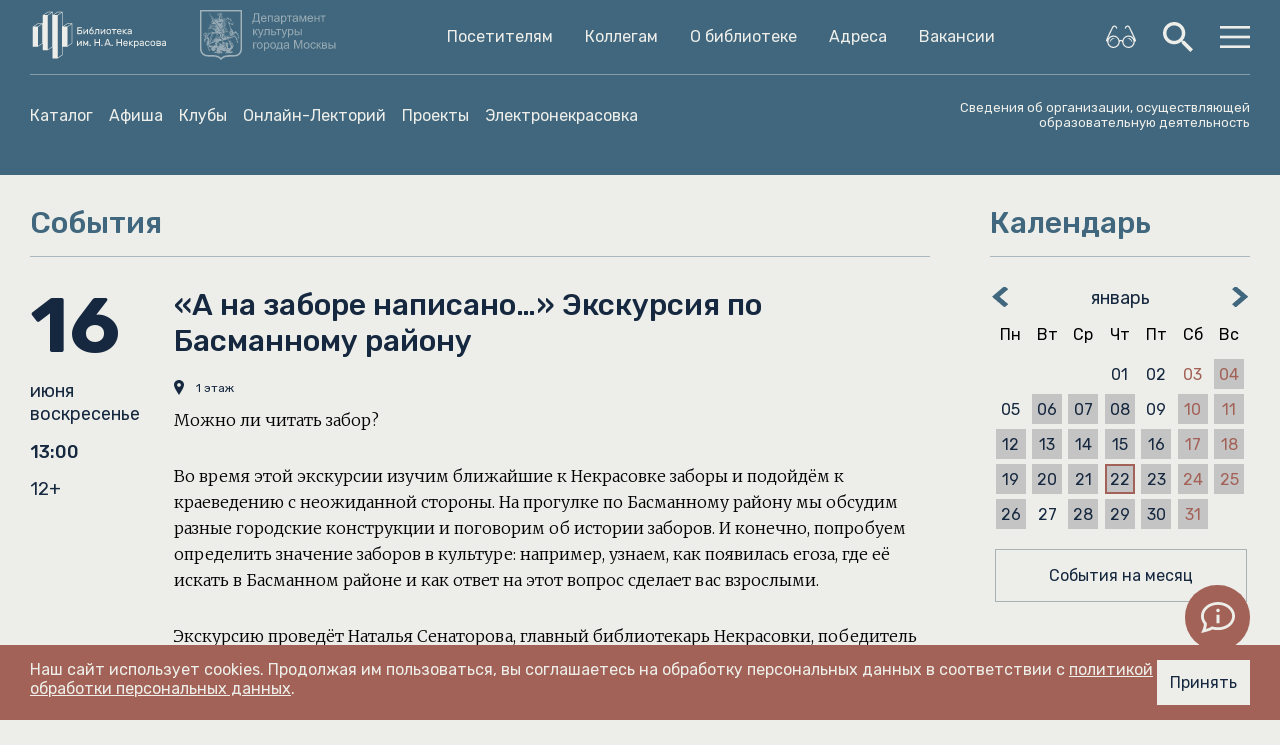

--- FILE ---
content_type: text/html; charset=UTF-8
request_url: https://nekrasovka.ru/afisha/16-06-2024/6032
body_size: 216274
content:
<!doctype html>
<html lang="ru">

<head>
    <meta charset="UTF-8">
        <!-- Global site tag (gtag.js) - Google Analytics -->
    
    
    

    
    
    

    

    
    
    <!-- /Global site tag (gtag.js) - Google Analytics -->
    <!-- Yandex.Metrika counter -->
    <meta name="yandex-verification" content="4cf75d178efcace7"/>
    <script type="text/javascript">
        (function (d, w, c) {
            (w[c] = w[c] || []).push(function () {
                try {
                    w.yaCounter27459837 = new Ya.Metrika({
                        id: 27459837,
                        clickmap: true,
                        trackLinks: true,
                        accurateTrackBounce: true,
                        webvisor: true,
                        ut: "noindex"
                    });
                } catch (e) {
                }
            });

            var n = d.getElementsByTagName("script")[0],
                s = d.createElement("script"),
                f = function () {
                    n.parentNode.insertBefore(s, n);
                };
            s.type = "text/javascript";
            s.async = true;
            s.src = "https://mc.yandex.ru/metrika/watch.js";

            if (w.opera == "[object Opera]") {
                d.addEventListener("DOMContentLoaded", f, false);
            } else {
                f();
            }
        })(document, window, "yandex_metrika_callbacks");
    </script>
    <!-- /Yandex.Metrika counter -->
        <!-- Random OG Logo -->
    <script type="text/javascript">
        var imgArr = ["site_preview.jpg", "site_preview-2.jpg"];

        function getRandomImage(imgArr) {
            var num = Math.floor(Math.random() * imgArr.length);
            var img = imgArr[num];
            var imgStr = '<meta property="og:image" content="https://nekrasovka.ru/ / /images/' + img + '"/>';
            document.write(imgStr);
            document.close();
        }
    </script>
    <!-- /Random OG Logo -->
        <meta property="og:locale" content="ru_RU"/>
    <meta property="og:type" content="article"/>
            <meta property="og:title" content="«А на заборе написано…» Экскурсия по Басманному району"/>
                <meta property="og:description"
              content="Можно ли читать забор?Во время этой экскурсии изучим ближайшие к Некрасовке заборы и подойдём к краеведению с неожиданной стороны. На прогулке по Басм..."/>
                <meta property="og:image" content="https://nekrasovka.ru/img/13139/original"/>
        <meta property="og:url" content="https://nekrasovka.ru/afisha/16-06-2024/6032"/>
    <meta property="og:site_name" content="Библиотека им. Н.А Некрасова"/>
            <meta name="viewport"
              content="width=device-width, user-scalable=no, initial-scale=1.0, maximum-scale=1.0, minimum-scale=1.0">
        <meta http-equiv="X-UA-Compatible" content="ie=edge">
    <meta name="format-detection" content="telephone=no">

        <title>«А на заборе написано…» Экскурсия по Басманному району</title>
    <meta name="description" content="Можно ли читать забор?Во время этой экскурсии изучим ближайшие к Некрасовке заборы и подойдём к краеведению с неожиданной стороны. На прогулке по Басм...">

    <link rel="icon" type="image/x-icon" sizes="32x32" href="https://nekrasovka.ru/images/favicon.ico"/>
    <link href="https://fonts.googleapis.com/css?family=Merriweather:300,300i,700,700i&amp;subset=cyrillic"
          rel="stylesheet">
    <link href="https://fonts.googleapis.com/css?family=Rubik:400,500,700&amp;subset=cyrillic" rel="stylesheet">
    <link rel="stylesheet" href="https://nekrasovka.ru/css/animate.min.css">
    <link rel="stylesheet" href="https://nekrasovka.ru/css/swiper.min.css">
            <link rel="stylesheet" href="https://nekrasovka.ru/css/index.css?hash=17690400">
    
    </script>
</head>
<body>
<div class="modal modal--overlay" id="mainMenu">
    <section class="section">
        <div class="section__content">
            <div class="section__item">
                <a href="/" class="header__logo">
                    <img src="/images/logo_nekrasovka_top.svg" alt="Библиотека">
                </a>
            </div>
            <div class="section__item">
                <div class="icon-group">
                    <button class="icon-group__item modal__close-button">
                        <img src="https://nekrasovka.ru/images/close_button.png" alt="">
                    </button>
                </div>
            </div>
        </div>
        <div class="divider"></div>
        <div class="section__content" style="padding: 24px 0;">
            <div class="section__item section__item--fullwidth">
                <div class="list list--footer list--vertical" style="padding-right: 35px; margin: 0;">
                    <ul style="font-size: 18px;" class="list__items menu--modal">
                        <li class="list__item"><a href="//opac.nekrasovka.ru/wlib/" target="_blank"
                                                  class="link link--menu">Каталог</a></li>
                        <li class="list__item"><a href="/afisha" class="link link--menu">Афиша</a></li>
                        <li class="list__item"><a href="/clubs" class="link link--menu">Клубы</a></li>
                        <li class="list__item"><a href="http://biblioteka.nekrasovka.ru/lectureroom" target="_blank"
                                                  class="link link--menu">Онлайн-Лекторий</a></li>
                        <li class="list__item"><a href="http://biblioteka.nekrasovka.ru/event"
                                                  class="link link--menu" target="_blank">Проекты</a></li>
                        
                        <li class="list__item"><a href="https://electro.nekrasovka.ru" target="_blank"
                                                  class="link link--menu">Электронекрасовка</a></li>
                        <li class="list__item"><a href="/articles/guest" class="link link--menu">Посетителям</a>
                        </li>
                        <li class="list__item"><a rel="noopener noreferrer"
                                                  target="_blank" href="http://pro.nekrasovka.ru/"
                                                  class="link link--menu">Коллегам</a>
                        </li>
                        <li class="list__item"><a href="/articles/library" class="link link--menu">О библиотеке</a>
                        </li>
                        <li class="list__item"><a href="http://biblioteka.nekrasovka.ru/addresses"
                                                  class="link link--menu">Адреса</a>
                                       <li class="list__item"><a href="https://biblioteka.nekrasovka.ru/vacancy"
                                                  class="link link--menu">Вакансии</a>
                    </ul>
                </div>
            </div>
        </div>
        <div class="divider"></div>
        <div class="section__content" style="padding-top: 25px;">
            <div class="section__item section__item--fullwidth">
                                    <div class="grid grid--accessibility">
                        <div class="grid__row util--accessibility-column">
                                                            <div class="grid__item grid__item-3 grid__item--footer">
                                    <div class="list list--footer list--vertical">
                                        <a class="list__title" target="_self"
                                           href="http://biblioteka.nekrasovka.ru/addresses#rec358775164">Главное здание Библиотеки им. Н.А. Некрасова</a>
                                        <ul class="list__items">
                                            <li class="list__item list__item--address">ул. Бауманская, д. 58/25, стр. 14 (м. «Бауманская»)</li>
                                        </ul>
                                    </div>
                                    <div class="list list--footer list--vertical">
                                        <span class="list__title">Режим работы:</span>
                                        <ul class="list__items">
                                                                                            <li class="list__item"
                                                    style=""
                                                >
                                                    понедельник – суббота: 10:00–22:00
                                                </li>
                                                                                            <li class="list__item"
                                                    style=""
                                                >
                                                    воскресенье: 10:00–20:00
                                                </li>
                                                                                            <li class="list__item"
                                                    style=" color:#f8aa1f; "
                                                >
                                                    Последний вторник месяца – санитарный день
                                                </li>
                                                                                        <span class="list__title">Контакты:</span>
                                            <li class="list__item">+7 495 916-93-86</li>
                                            <li class="list__item">nekrasovka@culture.mos.ru</li>
                                        </ul>
                                    </div>
                                </div>
                                                            <div class="grid__item grid__item-3 grid__item--footer">
                                    <div class="list list--footer list--vertical">
                                        <a class="list__title" target="_self"
                                           href="https://biblioteka.nekrasovka.ru/addresses#rec358775168">Пункт книговыдачи в ТЦ «Водный»</a>
                                        <ul class="list__items">
                                            <li class="list__item list__item--address">Головинское шоссе, д. 5, ТЦ «Водный», 2 этаж (м. «Водный стадион»)</li>
                                        </ul>
                                    </div>
                                    <div class="list list--footer list--vertical">
                                        <span class="list__title">Режим работы:</span>
                                        <ul class="list__items">
                                                                                            <li class="list__item"
                                                    style=""
                                                >
                                                    ежедневно: 10:00–22:00
                                                </li>
                                                                                            <li class="list__item"
                                                    style=""
                                                >
                                                    перерыв: 19:00–19:30
                                                </li>
                                                                                        <span class="list__title">Контакты:</span>
                                            <li class="list__item"></li>
                                            <li class="list__item">vodny@nekrasovka.ru</li>
                                        </ul>
                                    </div>
                                </div>
                                                            <div class="grid__item grid__item-3 grid__item--footer">
                                    <div class="list list--footer list--vertical">
                                        <a class="list__title" target="_self"
                                           href="https://biblioteka.nekrasovka.ru/addresses#rec358775167">Пункт книговыдачи в районном центре «Ангара»</a>
                                        <ul class="list__items">
                                            <li class="list__item list__item--address">Чонгарский б-р, д. 7,  районный центр «Ангара», 3 этаж (м. «Варшавская», «Севастопольская»)</li>
                                        </ul>
                                    </div>
                                    <div class="list list--footer list--vertical">
                                        <span class="list__title">Режим работы:</span>
                                        <ul class="list__items">
                                                                                            <li class="list__item"
                                                    style=""
                                                >
                                                    ежедневно: 13:00–21:00
                                                </li>
                                                                                            <li class="list__item"
                                                    style=""
                                                >
                                                    перерыв: 17:00–17:30
                                                </li>
                                                                                        <span class="list__title">Контакты:</span>
                                            <li class="list__item"></li>
                                            <li class="list__item">angara@nekrasovka.ru</li>
                                        </ul>
                                    </div>
                                </div>
                                                            <div class="grid__item grid__item-3 grid__item--footer">
                                    <div class="list list--footer list--vertical">
                                        <a class="list__title" target="_self"
                                           href="https://biblioteka.nekrasovka.ru/addresses#rec358775166">Пункт книговыдачи в кинотеатре «Художественный»</a>
                                        <ul class="list__items">
                                            <li class="list__item list__item--address">Арбатская пл., д. 14, кинотеатр «Художественный» (м. «Арбатская»)</li>
                                        </ul>
                                    </div>
                                    <div class="list list--footer list--vertical">
                                        <span class="list__title">Режим работы:</span>
                                        <ul class="list__items">
                                                                                            <li class="list__item"
                                                    style=""
                                                >
                                                    ежедневно: 14:00–22:00
                                                </li>
                                                                                            <li class="list__item"
                                                    style=" color:#f8aa1f; "
                                                >
                                                    19 и 27 января с 18:30 до 22:00 проход в библиотеку в сопровождении сотрудника кинотеатра
                                                </li>
                                                                                            <li class="list__item"
                                                    style=" color:#f8aa1f; "
                                                >
                                                    20 и 24 января с 17:00  до 22:00 проход в библиотеку в сопровождении сотрудника кинотеатра
                                                </li>
                                                                                            <li class="list__item"
                                                    style=" color:#f8aa1f; "
                                                >
                                                    23 января работает до 18:00
                                                </li>
                                                                                        <span class="list__title">Контакты:</span>
                                            <li class="list__item"></li>
                                            <li class="list__item">cinema@nekrasovka.ru</li>
                                        </ul>
                                    </div>
                                </div>
                                                            <div class="grid__item grid__item-3 grid__item--footer">
                                    <div class="list list--footer list--vertical">
                                        <a class="list__title" target="_self"
                                           href="https://biblioteka.nekrasovka.ru/addresses#rec523566063">Пункт книговыдачи на Большой Почтовой</a>
                                        <ul class="list__items">
                                            <li class="list__item list__item--address">ул. Большая Почтовая, д. 18/20, корп. 18А (м. «Бауманская»)</li>
                                        </ul>
                                    </div>
                                    <div class="list list--footer list--vertical">
                                        <span class="list__title">Режим работы:</span>
                                        <ul class="list__items">
                                                                                            <li class="list__item"
                                                    style=""
                                                >
                                                    понедельник — пятница: 11:30−20:00
                                                </li>
                                                                                            <li class="list__item"
                                                    style=""
                                                >
                                                    перерыв: 14:00–14:30
                                                </li>
                                                                                            <li class="list__item"
                                                    style=""
                                                >
                                                    суббота — воскресенье: выходной
                                                </li>
                                                                                        <span class="list__title">Контакты:</span>
                                            <li class="list__item">+7 499 261-19-12</li>
                                            <li class="list__item">pochtovaya@nekrasovka.ru</li>
                                        </ul>
                                    </div>
                                </div>
                                                            <div class="grid__item grid__item-3 grid__item--footer">
                                    <div class="list list--footer list--vertical">
                                        <a class="list__title" target="_self"
                                           href="https://biblioteka.nekrasovka.ru/addresses#rec455739638">Пункт книговыдачи в парке «Кузьминки»</a>
                                        <ul class="list__items">
                                            <li class="list__item list__item--address">Кузьминский парк, д. 1, стр. 2</li>
                                        </ul>
                                    </div>
                                    <div class="list list--footer list--vertical">
                                        <span class="list__title">Режим работы:</span>
                                        <ul class="list__items">
                                                                                            <li class="list__item"
                                                    style=""
                                                >
                                                    ежедневно: 10:00–18:00
                                                </li>
                                                                                            <li class="list__item"
                                                    style=""
                                                >
                                                    перерыв: 14:00–14:30
                                                </li>
                                                                                            <li class="list__item"
                                                    style=" color:#f8aa1f; "
                                                >
                                                    закрыто до весны
                                                </li>
                                                                                        <span class="list__title">Контакты:</span>
                                            <li class="list__item"></li>
                                            <li class="list__item">kuzminki@nekrasovka.ru</li>
                                        </ul>
                                    </div>
                                </div>
                                                    </div>
                    </div>
                            </div>
        </div>
        <div class="divider"></div>
        <div class="section__content">
            <div class="section__item section__item--fullwidth">
                <div class="grid">
                    <div class="grid__row">
                        <div class="grid__item grid__item-4 grid__item--footer">
                            <div class="list list--footer list--vertical">
                                <a href="/articles/library" class="link"><span class="list__title text--uppercase">
                                            О библиотеке
                                        </span>
                                </a>
                                <ul class="list__items">
                                                                            <li class="list__item">
                                            <a href="
                                                                                                https://nekrasovka.ru/file/1593526181.pdf
                                                                                                " class="link">Политика обработки персональных данных</a>
                                        </li>
                                                                            <li class="list__item">
                                            <a href="
                                                                                                        /articles/library/collection
                                                                                                " class="link">Фонды</a>
                                        </li>
                                                                            <li class="list__item">
                                            <a href="
                                                                                                        /articles/library/history
                                                                                                " class="link">История</a>
                                        </li>
                                                                            <li class="list__item">
                                            <a href="
                                                                                                        /articles/library/nekrasov
                                                                                                " class="link">Николай Алексеевич Некрасов</a>
                                        </li>
                                                                            <li class="list__item">
                                            <a href="
                                                                                                http://nekrasovka.ru/articles/guest/coworking
                                                                                                " class="link">Пространства библиотеки</a>
                                        </li>
                                                                            <li class="list__item">
                                            <a href="
                                                                                                /articles/services
                                                                                                " class="link">Платные услуги</a>
                                        </li>
                                                                            <li class="list__item">
                                            <a href="
                                                                                                        /articles/library/management
                                                                                                " class="link">Руководство</a>
                                        </li>
                                                                            <li class="list__item">
                                            <a href="
                                                                                                        /articles/library/organization
                                                                                                " class="link">Документы</a>
                                        </li>
                                                                            <li class="list__item">
                                            <a href="
                                                                                                        /articles/library/contacts
                                                                                                " class="link">Как с нами связаться</a>
                                        </li>
                                                                            <li class="list__item">
                                            <a href="
                                                                                                http://nekrasovka.ru/articles/publishingprojects
                                                                                                " class="link">Издательские проекты</a>
                                        </li>
                                                                            <li class="list__item">
                                            <a href="
                                                                                                http://nekrasovka.ru/articles/education/structure
                                                                                                " class="link">Структура</a>
                                        </li>
                                                                    </ul>
                            </div>
                        </div>
                        <div class="grid__item grid__item-4 grid__item--footer">
                            <div class="list list--footer list--vertical">
                                <a href="/articles/guest" class="link"><span class="list__title text--uppercase">
                                            Посетителям
                                        </span>
                                </a>
                                <ul class="list__items">
                                                                            <li class="list__item">
                                            <a href="
                                                                                                        /articles/guest/litres
                                                                                                " class="link">Литрес: Библиотека</a>
                                        </li>
                                                                            <li class="list__item">
                                            <a href="
                                                                                                        /articles/guest/rules
                                                                                                " class="link">Как пользоваться библиотекой</a>
                                        </li>
                                                                            <li class="list__item">
                                            <a href="
                                                                                                        /articles/guest/account
                                                                                                " class="link">Личный кабинет</a>
                                        </li>
                                                                            <li class="list__item">
                                            <a href="
                                                                                                        /articles/guest/resource
                                                                                                " class="link">Электронные ресурсы</a>
                                        </li>
                                                                            <li class="list__item">
                                            <a href="
                                                                                                        /articles/guest/coworking
                                                                                                " class="link">Пространства для чтения и работы</a>
                                        </li>
                                                                            <li class="list__item">
                                            <a href="
                                                                                                        /articles/guest/libraryservice
                                                                                                " class="link">Библиография</a>
                                        </li>
                                                                            <li class="list__item">
                                            <a href="
                                                                                                http://nekrasovka.ru/afisha
                                                                                                " class="link">Афиша мероприятий</a>
                                        </li>
                                                                            <li class="list__item">
                                            <a href="
                                                                                                http://nekrasovka.ru/clubs/languageclubs
                                                                                                " class="link">Языковые клубы</a>
                                        </li>
                                                                            <li class="list__item">
                                            <a href="
                                                                                                        /articles/guest/excursion
                                                                                                " class="link">Экскурсии по фонду редких изданий и коллекций</a>
                                        </li>
                                                                            <li class="list__item">
                                            <a href="
                                                                                                http://nekrasovka.ru/articles/excursion/excursions-moscow
                                                                                                " class="link">Пешеходные прогулки «По переулкам Немецкой слободы»</a>
                                        </li>
                                                                            <li class="list__item">
                                            <a href="
                                                                                                        /articles/guest/faq
                                                                                                " class="link">Ответы на вопросы</a>
                                        </li>
                                                                            <li class="list__item">
                                            <a href="
                                                                                                https://bus.gov.ru/info-card/443770
                                                                                                " class="link">Оценка качества услуг (bus.gov.ru)</a>
                                        </li>
                                                                            <li class="list__item">
                                            <a href="
                                                                                                https://forms.mkrf.ru/e/2579/xTPLeBU7/?ap_orgcode=225226
                                                                                                " class="link">Оценка качества услуг (mkrf.ru)</a>
                                        </li>
                                                                            <li class="list__item">
                                            <a href="
                                                                                                https://organizations.kultura.mos.ru/organizations/gbuk_gmoskvy_tsentralnaya_universalnaya_nauchnaya_biblioteka_imeni_nanekrasova.html
                                                                                                " class="link">Оценка качества услуг (mos.ru)</a>
                                        </li>
                                                                        <li class="list__item">
                                        <a href="https://nekrasovka.ru/articles/news" class="link">Новости Москвы</a>
                                    </li>
                                </ul>
                            </div>
                        </div>
                        <div class="grid__item grid__item-4 grid__item--footer">
                            <div class="list list--footer list--vertical list--footer">
                                <a rel="noopener noreferrer"
                                   target="_blank" href="http://pro.nekrasovka.ru/" class="link">
                                    <span class="list__title text--uppercase">Коллегам</span>
                                </a>
                                <ul class="list__items">
                                                                            <li class="list__item">
                                            <a href="
                                                                                                http://nekrasovka.ru/articles/education/program
                                                                                                " class="link">Образовательные программы</a>
                                        </li>
                                                                            <li class="list__item">
                                            <a href="
                                                                                                        /articles/colleague/events
                                                                                                " class="link">События</a>
                                        </li>
                                                                            <li class="list__item">
                                            <a href="
                                                                                                        /articles/colleague/materials
                                                                                                " class="link">Методические материалы</a>
                                        </li>
                                                                            <li class="list__item">
                                            <a href="
                                                                                                        /articles/colleague/forum
                                                                                                " class="link">Форум</a>
                                        </li>
                                                                            <li class="list__item">
                                            <a href="
                                                                                                http://miscp.ru/
                                                                                                " class="link">Исследования</a>
                                        </li>
                                                                    </ul>
                            </div>
                        </div>
                        <div class="grid__item grid__item-4 grid__item--footer m-hidden s-hidden xs-hidden">
                            <div class="list list--footer list--vertical list--no-header">
                                <ul class="list__items">
                                    <li class="list__item list__item--with-icon">
                                        <a href="https://vk.com/nekrasovkalibrary" class="link link__icon">
                                            <img class="list__icon"
                                                 src="/images/NEKRASOVKA_ICON_VK.svg"
                                                 alt="Библиотека им. Н. А. Некрасова - Вконтакте">
                                            <span> Вконтакте</span>
                                        </a>
                                    </li>
                                    <li class="list__item list__item--with-icon">
                                        <a href="https://www.youtube.com/c/nekrasovkalibrary" class="link link__icon">
                                            <img class="list__icon"
                                                 src="/images/NEKRASOVKA_ICON_YT.svg"
                                                 alt="Библиотека им. Н. А. Некрасова - YouTube">
                                            <span> YouTube</span>
                                        </a>
                                    </li>
                                    <li class="list__item list__item--with-icon">
                                        <a href="https://t.me/nekrasovkalibrary" class="link link__icon">
                                            <img class="list__icon"
                                                 src="/images/NEKRASOVKA_ICON_TELE.svg"
                                                 alt="Библиотека им. Н. А. Некрасова - Телеграм">
                                            <span> Телеграм</span>
                                        </a>
                                    </li>
                                </ul>
                            </div>
                        </div>
                    </div>
                </div>
            </div>
        </div>
        <div class="section__content">
            <div class="section__item">
                <div class="icon-group icon-group--footer flex-align-top">
                    <a href="/" class="icon-group__item">
                        <svg height="60" fill="#EDEEE9" version="1.1" xmlns="http://www.w3.org/2000/svg"
     xmlns:xlink="http://www.w3.org/1999/xlink" x="0px" y="0px"
     viewBox="0 0 217.17 62.19" style="enable-background:new 0 0 217.17 62.19;" xml:space="preserve">
<g id="Layer_1">
    <g>
        <path class="st0" d="M49.21,60.44V27.11l5.83-3.89v33.32L49.21,60.44z M36.31,60.44V4.8l5.83-3.89v55.65L36.31,60.44z
			 M23.38,60.44V15.67l5.83-3.89v44.78L23.38,60.44z M10.26,60.44v-33.4l5.83-3.89v33.4L10.26,60.44z M10.43,22.88h4.94l-5.51,3.68
			H4.91L10.43,22.88z M23.55,11.51h4.94l-5.51,3.68h-4.94L23.55,11.51z M36.47,0.63h4.94L35.9,4.31h-4.94L36.47,0.63z M49.37,22.95
			h4.94l-5.51,3.68h-4.94L49.37,22.95z M55.66,22.58c0-0.01,0-0.03,0-0.04c0-0.01-0.02-0.02-0.02-0.03
			c-0.02-0.04-0.04-0.07-0.07-0.1c-0.02-0.02-0.03-0.03-0.05-0.04c-0.01-0.01-0.01-0.01-0.02-0.02c-0.04-0.02-0.07-0.02-0.11-0.03
			c-0.01,0-0.02-0.01-0.03-0.01h-6.08c-0.06,0-0.12,0.02-0.18,0.05l-6.32,4.22V0.32c0-0.02-0.01-0.04-0.02-0.05
			c0-0.01,0.01-0.03,0-0.04c0-0.01-0.01-0.02-0.02-0.03c-0.02-0.04-0.04-0.07-0.07-0.1c-0.02-0.02-0.03-0.03-0.05-0.04
			c-0.01,0-0.01-0.01-0.02-0.02c-0.04-0.02-0.08-0.02-0.11-0.03C42.48,0.01,42.47,0,42.46,0h-6.08c-0.06,0-0.12,0.02-0.17,0.05
			l-6.46,4.31c-0.04,0.02-0.05,0.06-0.08,0.1h-0.13v6.41h-6.08c-0.06,0-0.12,0.02-0.18,0.05l-6.46,4.31
			c-0.12,0.08-0.17,0.22-0.13,0.36c0,0.01,0.02,0.02,0.02,0.03h-0.1v6.69c-0.01-0.01-0.02-0.01-0.02-0.01
			c-0.01,0-0.01-0.01-0.02-0.02c-0.04-0.02-0.08-0.02-0.12-0.03c-0.01,0-0.02-0.01-0.03-0.01h-6.08c-0.06,0-0.12,0.02-0.18,0.05
			l-6.46,4.31c-0.09,0.06-0.12,0.16-0.12,0.26H3.55v34.47H9.9c0.01,0,0.03,0.01,0.04,0.01c0.01,0,0.02-0.01,0.04-0.01h0.03v-0.01
			c0.04-0.01,0.08-0.01,0.11-0.03l6.46-4.31c0.01,0,0.01-0.01,0.02-0.02v4.37h6.41c0.02,0,0.04,0.01,0.05,0.01
			c0.06,0,0.12-0.02,0.17-0.05l6.29-4.19v4.23h6.42c0.02,0,0.03,0.01,0.05,0.01c0.06,0,0.12-0.02,0.17-0.05l6.29-4.19v4.23h6.42
			c0.01,0,0.01,0,0.02,0c0,0,0.01,0,0.01,0h0.02v0c0.05-0.01,0.1-0.02,0.14-0.04l6.46-4.31c0.09-0.06,0.14-0.16,0.14-0.26V22.63
			C55.67,22.62,55.66,22.6,55.66,22.58"/>
        <path class="st0" d="M69.49,29.82c0.54,0,1.02,0.09,1.44,0.26c0.42,0.17,0.77,0.42,1.06,0.72c0.28,0.31,0.5,0.66,0.65,1.07
			c0.15,0.41,0.22,0.84,0.22,1.31c0,0.47-0.07,0.9-0.22,1.31c-0.15,0.41-0.37,0.77-0.65,1.07c-0.29,0.31-0.64,0.55-1.06,0.72
			c-0.42,0.17-0.9,0.26-1.44,0.26H65.1c-0.12,0-0.22-0.04-0.3-0.13c-0.08-0.08-0.13-0.18-0.13-0.3V25.87c0-0.12,0.04-0.22,0.13-0.3
			c0.08-0.09,0.18-0.13,0.3-0.13h6.63c0.12,0,0.21,0.04,0.29,0.13c0.08,0.09,0.12,0.18,0.12,0.3v0.57c0,0.12-0.04,0.22-0.12,0.3
			c-0.08,0.09-0.18,0.13-0.29,0.13h-5.55v2.95H69.49z M71.34,33.19c0-0.26-0.04-0.51-0.13-0.75c-0.09-0.24-0.22-0.44-0.4-0.62
			c-0.18-0.17-0.39-0.31-0.65-0.41c-0.26-0.1-0.56-0.15-0.91-0.15h-3.08v3.87h3.08c0.35,0,0.65-0.05,0.91-0.15
			c0.26-0.1,0.47-0.24,0.65-0.41c0.17-0.17,0.31-0.38,0.4-0.62C71.3,33.7,71.34,33.45,71.34,33.19"/>
        <path class="st0" d="M81.04,36.55c-0.12,0-0.22-0.04-0.3-0.13c-0.08-0.09-0.13-0.19-0.13-0.3v-5.31l-4.61,5.57
			c-0.09,0.12-0.2,0.17-0.35,0.17H75.1c-0.12,0-0.21-0.04-0.29-0.13c-0.08-0.09-0.12-0.19-0.12-0.3v-7.39c0-0.11,0.04-0.22,0.13-0.3
			s0.19-0.13,0.3-0.13h0.59c0.12,0,0.22,0.04,0.3,0.13c0.09,0.09,0.13,0.19,0.13,0.3v5.36l4.61-5.61c0.05-0.05,0.1-0.1,0.15-0.13
			c0.05-0.03,0.11-0.05,0.2-0.05h0.52c0.12,0,0.22,0.04,0.3,0.13c0.08,0.09,0.13,0.19,0.13,0.3v7.39c0,0.12-0.04,0.22-0.13,0.3
			c-0.09,0.08-0.19,0.13-0.3,0.13H81.04z"/>
        <path class="st0" d="M89.35,25.4c0,0.37-0.08,0.71-0.25,1.02c-0.16,0.31-0.37,0.61-0.62,0.9c-0.25,0.29-0.52,0.59-0.82,0.89
			c-0.3,0.3-0.6,0.63-0.88,0.99c0.26-0.06,0.55-0.09,0.87-0.09c0.53,0,1.01,0.09,1.46,0.25c0.44,0.17,0.83,0.42,1.15,0.74
			c0.32,0.33,0.57,0.73,0.75,1.2c0.18,0.47,0.27,1.01,0.27,1.61c0,0.56-0.09,1.08-0.27,1.55c-0.18,0.47-0.43,0.87-0.75,1.21
			c-0.32,0.33-0.71,0.59-1.15,0.78c-0.45,0.18-0.93,0.28-1.46,0.28c-0.53,0-1.01-0.09-1.46-0.28c-0.45-0.19-0.83-0.44-1.15-0.78
			c-0.32-0.33-0.57-0.74-0.75-1.21c-0.18-0.47-0.27-0.99-0.27-1.55c0-0.81,0.09-1.53,0.28-2.13c0.19-0.61,0.43-1.14,0.72-1.59
			c0.29-0.45,0.6-0.85,0.94-1.19c0.34-0.34,0.65-0.65,0.94-0.94c0.29-0.28,0.53-0.56,0.72-0.82c0.19-0.26,0.28-0.54,0.28-0.83
			c0-0.12,0.04-0.22,0.13-0.3c0.08-0.09,0.18-0.13,0.3-0.13h0.59c0.12,0,0.22,0.04,0.3,0.13C89.31,25.18,89.35,25.28,89.35,25.4
			 M87.65,30.46c-0.74,0-1.29,0.22-1.65,0.67c-0.36,0.45-0.54,1.04-0.54,1.77c0,0.73,0.18,1.32,0.54,1.77
			c0.36,0.45,0.91,0.67,1.65,0.67c0.74,0,1.29-0.22,1.65-0.67c0.36-0.45,0.54-1.04,0.54-1.77c0-0.73-0.18-1.32-0.54-1.77
			C88.94,30.68,88.39,30.46,87.65,30.46"/>
        <path class="st0" d="M94.12,28.43c0.08-0.09,0.18-0.13,0.3-0.13h5.35c0.12,0,0.22,0.04,0.3,0.13c0.08,0.09,0.13,0.18,0.13,0.3
			v7.39c0,0.12-0.04,0.22-0.13,0.3c-0.09,0.09-0.18,0.13-0.3,0.13h-0.59c-0.12,0-0.22-0.04-0.3-0.13c-0.08-0.08-0.13-0.19-0.13-0.3
			v-6.46h-3.32v4.14c0,0.43-0.04,0.83-0.13,1.18c-0.09,0.36-0.24,0.66-0.44,0.91c-0.21,0.25-0.48,0.45-0.82,0.6
			c-0.34,0.14-0.76,0.21-1.25,0.21H92.6c-0.12,0-0.22-0.04-0.3-0.13c-0.08-0.08-0.13-0.18-0.13-0.3v-0.51c0-0.12,0.04-0.22,0.13-0.3
			c0.08-0.09,0.18-0.13,0.3-0.13h0.19c0.49,0,0.81-0.14,0.97-0.42c0.16-0.28,0.24-0.66,0.24-1.13v-5.06
			C94,28.61,94.04,28.51,94.12,28.43"/>
        <path class="st0" d="M108.92,36.55c-0.12,0-0.22-0.04-0.3-0.13c-0.09-0.09-0.13-0.19-0.13-0.3v-5.31l-4.61,5.57
			c-0.09,0.12-0.2,0.17-0.35,0.17h-0.54c-0.12,0-0.21-0.04-0.29-0.13c-0.08-0.09-0.12-0.19-0.12-0.3v-7.39
			c0-0.11,0.04-0.22,0.13-0.3c0.09-0.09,0.19-0.13,0.3-0.13h0.59c0.12,0,0.22,0.04,0.3,0.13c0.09,0.09,0.13,0.19,0.13,0.3v5.36
			l4.62-5.61c0.05-0.05,0.1-0.1,0.15-0.13c0.05-0.03,0.11-0.05,0.2-0.05h0.52c0.11,0,0.22,0.04,0.3,0.13
			c0.08,0.09,0.13,0.19,0.13,0.3v7.39c0,0.12-0.04,0.22-0.13,0.3c-0.08,0.08-0.19,0.13-0.3,0.13H108.92z"/>
        <path class="st0" d="M115.69,28.14c0.57,0,1.08,0.09,1.52,0.26c0.44,0.17,0.82,0.42,1.14,0.72c0.32,0.31,0.57,0.68,0.75,1.12
			c0.19,0.44,0.3,0.92,0.34,1.44c0.01,0.09,0.02,0.21,0.02,0.34v0.41v0.41c0,0.13-0.01,0.24-0.02,0.32
			c-0.05,0.53-0.17,1.01-0.35,1.44c-0.18,0.43-0.43,0.8-0.74,1.11c-0.32,0.31-0.7,0.55-1.14,0.72c-0.45,0.17-0.95,0.26-1.52,0.26
			c-0.57,0-1.08-0.09-1.52-0.26c-0.44-0.17-0.82-0.42-1.14-0.72c-0.32-0.31-0.57-0.68-0.75-1.11c-0.19-0.43-0.3-0.92-0.34-1.44
			c-0.01-0.09-0.02-0.19-0.02-0.32c-0.01-0.13-0.01-0.27-0.01-0.41c0-0.14,0-0.28,0.01-0.41c0.01-0.13,0.01-0.25,0.02-0.34
			c0.04-0.52,0.15-1,0.34-1.44c0.19-0.44,0.44-0.81,0.75-1.12c0.32-0.31,0.7-0.55,1.14-0.72C114.62,28.23,115.12,28.14,115.69,28.14
			 M118.01,33.09c0.02-0.18,0.03-0.4,0.03-0.66c0-0.26-0.01-0.48-0.03-0.67c-0.03-0.32-0.1-0.61-0.21-0.89
			c-0.11-0.27-0.25-0.51-0.44-0.71c-0.19-0.2-0.42-0.36-0.7-0.48c-0.27-0.12-0.6-0.17-0.97-0.17c-0.37,0-0.69,0.06-0.97,0.17
			c-0.28,0.12-0.51,0.28-0.7,0.48c-0.19,0.2-0.34,0.44-0.44,0.71c-0.11,0.28-0.17,0.57-0.21,0.89c-0.02,0.19-0.03,0.41-0.03,0.67
			c0,0.26,0.01,0.48,0.03,0.66c0.03,0.32,0.1,0.61,0.21,0.89c0.11,0.27,0.25,0.51,0.44,0.71c0.19,0.2,0.42,0.36,0.7,0.48
			c0.28,0.12,0.6,0.17,0.97,0.17c0.37,0,0.69-0.06,0.97-0.17c0.28-0.12,0.51-0.28,0.7-0.48c0.19-0.2,0.34-0.44,0.44-0.71
			C117.91,33.7,117.98,33.41,118.01,33.09"/>
        <path class="st0" d="M127.69,28.3c0.12,0,0.22,0.04,0.3,0.13c0.09,0.08,0.13,0.19,0.13,0.3v0.51c0,0.12-0.04,0.22-0.13,0.3
			c-0.08,0.09-0.18,0.13-0.3,0.13h-2.74v6.46c0,0.12-0.04,0.22-0.13,0.3c-0.08,0.09-0.18,0.13-0.3,0.13h-0.59
			c-0.12,0-0.22-0.04-0.3-0.13c-0.09-0.09-0.13-0.18-0.13-0.3v-6.46h-2.74c-0.12,0-0.22-0.04-0.3-0.13
			c-0.08-0.08-0.13-0.19-0.13-0.3v-0.51c0-0.12,0.04-0.22,0.13-0.3c0.08-0.09,0.18-0.13,0.3-0.13H127.69z"/>
        <path class="st0" d="M128.97,31.63c0.04-0.49,0.16-0.94,0.35-1.36c0.19-0.42,0.44-0.79,0.74-1.11c0.31-0.32,0.68-0.57,1.1-0.75
			c0.43-0.18,0.91-0.27,1.43-0.27c0.57,0,1.08,0.09,1.53,0.28c0.45,0.18,0.83,0.45,1.15,0.8c0.32,0.35,0.56,0.77,0.73,1.27
			c0.17,0.5,0.25,1.05,0.25,1.67v0.43c0,0.12-0.04,0.22-0.13,0.3c-0.08,0.09-0.18,0.13-0.3,0.13h-5.46v0.09
			c0.02,0.72,0.24,1.27,0.66,1.66c0.42,0.38,0.94,0.58,1.56,0.58c0.58,0,1.02-0.08,1.31-0.25c0.29-0.16,0.53-0.35,0.71-0.55
			c0.08-0.08,0.16-0.14,0.22-0.17c0.06-0.03,0.16-0.05,0.29-0.05h0.47c0.12,0,0.22,0.04,0.32,0.13c0.1,0.08,0.13,0.19,0.11,0.3
			c-0.03,0.19-0.12,0.4-0.27,0.63c-0.15,0.23-0.36,0.44-0.64,0.63c-0.28,0.2-0.63,0.36-1.05,0.49c-0.42,0.13-0.91,0.2-1.47,0.2
			c-0.53,0-1-0.09-1.43-0.28c-0.42-0.19-0.79-0.44-1.1-0.76c-0.31-0.32-0.56-0.7-0.75-1.14c-0.19-0.44-0.31-0.92-0.35-1.44
			C128.92,32.6,128.92,32.12,128.97,31.63 M130.38,31.68h4.46v-0.05c0-0.64-0.2-1.16-0.61-1.55c-0.41-0.39-0.95-0.58-1.63-0.58
			c-0.31,0-0.59,0.05-0.86,0.15c-0.26,0.1-0.5,0.24-0.7,0.43c-0.2,0.19-0.36,0.41-0.47,0.67c-0.12,0.27-0.18,0.55-0.19,0.87V31.68z"
        />
        <path class="st0" d="M139.63,31.47l3.3-2.9c0.06-0.05,0.14-0.11,0.25-0.17c0.1-0.06,0.22-0.1,0.37-0.1h0.76
			c0.11,0,0.2,0.04,0.27,0.11c0.07,0.07,0.11,0.16,0.11,0.27c0,0.05-0.01,0.1-0.02,0.15c-0.02,0.05-0.06,0.1-0.15,0.17l-3.84,3.36
			l4.22,3.51c0.11,0.08,0.16,0.18,0.16,0.3c0,0.11-0.04,0.2-0.11,0.27c-0.08,0.07-0.16,0.11-0.27,0.11h-0.83
			c-0.16,0-0.29-0.03-0.4-0.09c-0.11-0.06-0.19-0.12-0.25-0.17l-3.57-2.97v2.81c0,0.12-0.04,0.21-0.13,0.3
			c-0.09,0.08-0.19,0.13-0.3,0.13h-0.59c-0.12,0-0.22-0.04-0.3-0.13c-0.09-0.09-0.13-0.18-0.13-0.3v-7.39c0-0.12,0.04-0.22,0.13-0.3
			c0.08-0.08,0.19-0.13,0.3-0.13h0.59c0.12,0,0.22,0.04,0.3,0.13c0.08,0.09,0.13,0.19,0.13,0.3V31.47z"/>
        <path class="st0" d="M145.75,34.47c0-0.42,0.08-0.79,0.25-1.11c0.17-0.32,0.4-0.59,0.7-0.81c0.3-0.22,0.64-0.4,1.04-0.54
			c0.4-0.14,0.82-0.24,1.26-0.32l2.24-0.36v-0.21c0-0.54-0.18-0.94-0.53-1.21c-0.36-0.27-0.8-0.4-1.33-0.4
			c-0.47,0-0.82,0.09-1.05,0.26c-0.24,0.17-0.44,0.37-0.61,0.6c-0.06,0.09-0.13,0.14-0.2,0.17c-0.08,0.03-0.18,0.05-0.3,0.05h-0.48
			c-0.12,0-0.22-0.04-0.31-0.13c-0.09-0.09-0.13-0.19-0.12-0.3c0.02-0.23,0.11-0.47,0.28-0.71c0.17-0.24,0.39-0.46,0.67-0.65
			c0.28-0.19,0.6-0.35,0.97-0.47c0.37-0.12,0.75-0.18,1.17-0.18c0.48,0,0.92,0.07,1.33,0.21c0.41,0.14,0.76,0.34,1.05,0.6
			c0.29,0.26,0.52,0.59,0.68,0.98c0.17,0.39,0.25,0.84,0.25,1.35v4.84c0,0.12-0.04,0.22-0.13,0.3c-0.08,0.08-0.18,0.13-0.3,0.13
			h-0.59c-0.12,0-0.22-0.04-0.3-0.13c-0.09-0.09-0.13-0.19-0.13-0.3v-0.65c-0.1,0.2-0.24,0.38-0.44,0.53
			c-0.2,0.15-0.43,0.28-0.69,0.39c-0.26,0.11-0.53,0.19-0.81,0.24c-0.28,0.05-0.54,0.08-0.79,0.08c-0.41,0-0.79-0.06-1.13-0.17
			c-0.34-0.12-0.63-0.27-0.87-0.47c-0.24-0.19-0.43-0.43-0.56-0.71C145.82,35.08,145.75,34.79,145.75,34.47 M148.67,35.34
			c0.38,0,0.73-0.06,1.05-0.17c0.32-0.12,0.59-0.28,0.82-0.48c0.23-0.21,0.4-0.45,0.52-0.74c0.12-0.29,0.18-0.6,0.18-0.95v-0.4
			l-1.87,0.3c-0.67,0.11-1.2,0.27-1.59,0.51c-0.39,0.23-0.59,0.53-0.59,0.9c0,0.12,0.02,0.23,0.08,0.35
			c0.05,0.12,0.14,0.23,0.25,0.33c0.12,0.11,0.27,0.19,0.45,0.25C148.16,35.31,148.4,35.34,148.67,35.34"/>
        <path class="st0" d="M70.84,55.58c-0.12,0-0.22-0.04-0.3-0.13c-0.08-0.09-0.13-0.19-0.13-0.3v-5.31l-4.62,5.57
			c-0.09,0.12-0.2,0.17-0.35,0.17h-0.54c-0.12,0-0.21-0.04-0.29-0.13c-0.08-0.09-0.12-0.19-0.12-0.3v-7.39
			c0-0.11,0.04-0.22,0.13-0.3c0.09-0.09,0.19-0.13,0.3-0.13h0.59c0.12,0,0.22,0.04,0.3,0.13c0.09,0.08,0.13,0.19,0.13,0.3v5.36
			l4.61-5.62c0.05-0.05,0.1-0.09,0.15-0.13c0.05-0.03,0.11-0.05,0.2-0.05h0.52c0.12,0,0.22,0.04,0.3,0.13
			c0.08,0.08,0.13,0.19,0.13,0.3v7.39c0,0.12-0.04,0.22-0.13,0.3c-0.09,0.08-0.19,0.13-0.3,0.13H70.84z"/>
        <path class="st0" d="M78.29,52.41l2.52-4.76c0.03-0.06,0.09-0.13,0.18-0.21c0.09-0.07,0.23-0.11,0.4-0.11h0.52
			c0.12,0,0.22,0.04,0.3,0.13c0.08,0.08,0.13,0.19,0.13,0.3v7.39c0,0.12-0.04,0.22-0.13,0.3c-0.08,0.08-0.19,0.13-0.3,0.13h-0.59
			c-0.12,0-0.22-0.04-0.3-0.13c-0.08-0.09-0.13-0.19-0.13-0.3v-4.77l-1.87,3.46c-0.05,0.1-0.12,0.19-0.2,0.27s-0.2,0.13-0.36,0.13
			H78.1c-0.16,0-0.28-0.04-0.36-0.13c-0.08-0.09-0.15-0.17-0.2-0.27l-1.87-3.46v4.77c0,0.12-0.04,0.22-0.13,0.3
			c-0.09,0.08-0.19,0.13-0.3,0.13h-0.59c-0.12,0-0.22-0.04-0.3-0.13c-0.08-0.09-0.13-0.19-0.13-0.3v-7.39c0-0.12,0.04-0.22,0.13-0.3
			c0.08-0.09,0.19-0.13,0.3-0.13h0.52c0.18,0,0.32,0.04,0.4,0.11c0.09,0.07,0.15,0.14,0.18,0.21L78.29,52.41z"/>
        <path class="st0" d="M86.03,53.66c0.12,0,0.22,0.04,0.3,0.13c0.08,0.08,0.13,0.19,0.13,0.3v1.06c0,0.11-0.04,0.21-0.13,0.3
			c-0.08,0.08-0.18,0.13-0.3,0.13h-1.06c-0.12,0-0.22-0.04-0.3-0.13c-0.09-0.09-0.13-0.19-0.13-0.3v-1.06c0-0.12,0.04-0.22,0.13-0.3
			c0.09-0.08,0.18-0.13,0.3-0.13H86.03z"/>
        <path class="st0" d="M100.86,44.48c0.12,0,0.22,0.04,0.3,0.13c0.09,0.08,0.13,0.19,0.13,0.3v10.25c0,0.12-0.04,0.22-0.13,0.3
			c-0.08,0.08-0.18,0.13-0.3,0.13h-0.65c-0.12,0-0.22-0.04-0.3-0.13c-0.08-0.09-0.13-0.19-0.13-0.3v-4.47H94.2v4.47
			c0,0.12-0.04,0.22-0.13,0.3c-0.09,0.08-0.19,0.13-0.3,0.13h-0.65c-0.12,0-0.21-0.04-0.3-0.12c-0.08-0.08-0.13-0.18-0.13-0.31
			V44.91c0-0.12,0.04-0.22,0.13-0.3c0.09-0.09,0.19-0.13,0.3-0.13h0.65c0.12,0,0.22,0.04,0.3,0.13c0.08,0.08,0.13,0.19,0.13,0.3
			v4.35h5.58v-4.35c0-0.12,0.04-0.22,0.13-0.3c0.09-0.09,0.19-0.13,0.3-0.13H100.86z"/>
        <path class="st0" d="M105.15,53.66c0.12,0,0.22,0.04,0.3,0.13c0.09,0.08,0.13,0.19,0.13,0.3v1.06c0,0.11-0.04,0.21-0.13,0.3
			c-0.08,0.08-0.18,0.13-0.3,0.13h-1.06c-0.12,0-0.22-0.04-0.3-0.13c-0.09-0.09-0.13-0.19-0.13-0.3v-1.06c0-0.12,0.04-0.22,0.13-0.3
			c0.09-0.08,0.18-0.13,0.3-0.13H105.15z"/>
        <path class="st0" d="M117.08,53.08h-5.5l-0.82,2.11c-0.03,0.08-0.09,0.17-0.17,0.26c-0.09,0.09-0.23,0.14-0.44,0.14h-0.59
			c-0.1,0-0.18-0.03-0.25-0.1c-0.07-0.07-0.1-0.15-0.1-0.25c0-0.05,0.02-0.13,0.06-0.22L113.15,45c0.05-0.12,0.13-0.23,0.24-0.35
			c0.11-0.12,0.26-0.17,0.48-0.17h0.95c0.21,0,0.37,0.06,0.48,0.17c0.11,0.12,0.18,0.23,0.24,0.35l3.87,10.01
			c0.04,0.1,0.06,0.17,0.06,0.22c0,0.09-0.03,0.18-0.1,0.25c-0.07,0.07-0.15,0.1-0.25,0.1h-0.59c-0.21,0-0.36-0.05-0.44-0.14
			c-0.08-0.09-0.14-0.18-0.17-0.26L117.08,53.08z M112.13,51.65h4.4l-2.19-5.66L112.13,51.65z"/>
        <path class="st0" d="M122.22,53.66c0.12,0,0.22,0.04,0.3,0.13c0.09,0.08,0.13,0.19,0.13,0.3v1.06c0,0.11-0.04,0.21-0.13,0.3
			c-0.08,0.08-0.18,0.13-0.3,0.13h-1.06c-0.12,0-0.22-0.04-0.3-0.13c-0.09-0.09-0.13-0.19-0.13-0.3v-1.06c0-0.12,0.04-0.22,0.13-0.3
			c0.09-0.08,0.18-0.13,0.3-0.13H122.22z"/>
        <path class="st0" d="M137.05,44.48c0.12,0,0.22,0.04,0.3,0.13c0.09,0.08,0.13,0.19,0.13,0.3v10.25c0,0.12-0.04,0.22-0.13,0.3
			c-0.08,0.08-0.18,0.13-0.3,0.13h-0.65c-0.12,0-0.22-0.04-0.3-0.13c-0.08-0.09-0.13-0.19-0.13-0.3v-4.47h-5.58v4.47
			c0,0.12-0.04,0.22-0.13,0.3c-0.09,0.08-0.19,0.13-0.3,0.13h-0.65c-0.12,0-0.21-0.04-0.3-0.12c-0.08-0.08-0.13-0.18-0.13-0.31
			V44.91c0-0.12,0.04-0.22,0.13-0.3c0.09-0.09,0.19-0.13,0.3-0.13h0.65c0.12,0,0.22,0.04,0.3,0.13c0.08,0.08,0.13,0.19,0.13,0.3
			v4.35h5.58v-4.35c0-0.12,0.04-0.22,0.13-0.3c0.09-0.09,0.19-0.13,0.3-0.13H137.05z"/>
        <path class="st0" d="M139.65,50.67c0.04-0.49,0.16-0.94,0.35-1.36c0.19-0.42,0.44-0.79,0.74-1.11c0.31-0.32,0.68-0.57,1.1-0.75
			c0.43-0.18,0.91-0.27,1.44-0.27c0.57,0,1.08,0.09,1.53,0.28c0.45,0.18,0.83,0.45,1.15,0.8c0.32,0.35,0.56,0.77,0.73,1.27
			c0.17,0.5,0.25,1.05,0.25,1.67v0.43c0,0.12-0.04,0.22-0.13,0.3c-0.09,0.09-0.19,0.13-0.3,0.13h-5.46v0.09
			c0.02,0.72,0.24,1.27,0.66,1.66c0.42,0.38,0.94,0.58,1.56,0.58c0.58,0,1.02-0.08,1.31-0.25c0.29-0.16,0.53-0.35,0.71-0.55
			c0.08-0.08,0.16-0.14,0.22-0.17c0.06-0.03,0.16-0.05,0.29-0.05h0.47c0.12,0,0.22,0.04,0.32,0.13c0.1,0.09,0.13,0.19,0.11,0.3
			c-0.03,0.19-0.12,0.4-0.27,0.63c-0.15,0.23-0.36,0.44-0.64,0.63c-0.28,0.2-0.63,0.36-1.05,0.49c-0.42,0.13-0.91,0.2-1.47,0.2
			c-0.53,0-1.01-0.09-1.43-0.28c-0.43-0.18-0.79-0.44-1.1-0.76c-0.31-0.32-0.56-0.7-0.75-1.14c-0.19-0.44-0.31-0.92-0.35-1.44
			C139.6,51.64,139.6,51.15,139.65,50.67 M141.06,50.71h4.46v-0.05c0-0.64-0.2-1.16-0.61-1.55c-0.41-0.39-0.95-0.58-1.63-0.58
			c-0.31,0-0.59,0.05-0.86,0.15c-0.26,0.1-0.5,0.24-0.7,0.43c-0.2,0.19-0.36,0.41-0.47,0.67c-0.12,0.26-0.18,0.55-0.19,0.87V50.71z"
        />
        <path class="st0" d="M150.31,50.51l3.3-2.9c0.06-0.05,0.15-0.11,0.25-0.17c0.1-0.06,0.22-0.1,0.37-0.1h0.76
			c0.11,0,0.2,0.04,0.27,0.11c0.07,0.07,0.11,0.16,0.11,0.27c0,0.05-0.01,0.1-0.02,0.15c-0.02,0.05-0.07,0.1-0.15,0.17l-3.84,3.36
			l4.22,3.51c0.11,0.09,0.16,0.18,0.16,0.3c0,0.11-0.04,0.2-0.11,0.27c-0.07,0.07-0.16,0.11-0.27,0.11h-0.82
			c-0.16,0-0.29-0.03-0.4-0.09c-0.11-0.06-0.19-0.12-0.25-0.17l-3.57-2.97v2.81c0,0.12-0.04,0.22-0.13,0.3
			c-0.09,0.09-0.19,0.13-0.3,0.13h-0.59c-0.12,0-0.22-0.04-0.3-0.13c-0.09-0.08-0.13-0.18-0.13-0.3v-7.39c0-0.12,0.04-0.22,0.13-0.3
			c0.08-0.08,0.18-0.13,0.3-0.13h0.59c0.12,0,0.22,0.04,0.3,0.13c0.08,0.09,0.13,0.19,0.13,0.3V50.51z"/>
        <path class="st0" d="M161.05,55.74c-0.66,0-1.18-0.11-1.57-0.34c-0.39-0.23-0.69-0.47-0.89-0.74v3.51c0,0.12-0.04,0.22-0.13,0.3
			c-0.09,0.08-0.19,0.13-0.3,0.13h-0.59c-0.11,0-0.22-0.04-0.3-0.13c-0.08-0.08-0.13-0.18-0.13-0.3v-10.4c0-0.12,0.04-0.22,0.13-0.3
			c0.09-0.08,0.19-0.13,0.3-0.13h0.59c0.12,0,0.22,0.04,0.3,0.13c0.09,0.09,0.13,0.19,0.13,0.3v0.49c0.21-0.29,0.51-0.54,0.9-0.75
			c0.39-0.22,0.91-0.33,1.55-0.33c0.5,0,0.96,0.09,1.39,0.26c0.43,0.17,0.8,0.43,1.12,0.75c0.32,0.33,0.57,0.72,0.76,1.19
			c0.19,0.47,0.3,0.99,0.33,1.57c0.01,0.16,0.02,0.33,0.02,0.51c0,0.19-0.01,0.36-0.02,0.52c-0.03,0.58-0.14,1.1-0.33,1.57
			c-0.19,0.47-0.44,0.86-0.76,1.18c-0.32,0.32-0.69,0.57-1.12,0.75C162.01,55.65,161.55,55.74,161.05,55.74 M158.59,50.78
			c-0.01,0.16-0.02,0.37-0.02,0.63c0,0.26,0,0.47,0.02,0.63c0.03,0.75,0.25,1.33,0.67,1.74c0.42,0.41,0.96,0.61,1.62,0.61
			c0.7,0,1.25-0.22,1.65-0.67c0.4-0.44,0.62-1.05,0.66-1.81c0.01-0.3,0.01-0.59,0-0.89c-0.04-0.76-0.26-1.36-0.66-1.81
			c-0.4-0.44-0.95-0.67-1.65-0.67c-0.66,0-1.19,0.2-1.62,0.6C158.85,49.54,158.62,50.09,158.59,50.78"/>
        <path class="st0" d="M166.04,53.5c0-0.42,0.09-0.79,0.26-1.11c0.17-0.32,0.4-0.59,0.7-0.81c0.3-0.22,0.64-0.4,1.04-0.54
			c0.4-0.14,0.81-0.24,1.26-0.32l2.24-0.36v-0.21c0-0.54-0.18-0.94-0.53-1.21c-0.35-0.27-0.79-0.4-1.32-0.4
			c-0.47,0-0.82,0.08-1.06,0.25c-0.24,0.17-0.44,0.37-0.61,0.6c-0.06,0.09-0.13,0.14-0.21,0.17c-0.08,0.03-0.17,0.05-0.3,0.05h-0.48
			c-0.12,0-0.22-0.04-0.31-0.13c-0.09-0.08-0.13-0.18-0.12-0.3c0.02-0.23,0.11-0.47,0.28-0.71c0.16-0.24,0.39-0.46,0.67-0.65
			c0.28-0.19,0.6-0.35,0.97-0.47c0.36-0.12,0.75-0.18,1.17-0.18c0.48,0,0.92,0.07,1.32,0.21c0.41,0.14,0.76,0.34,1.05,0.6
			c0.29,0.26,0.52,0.59,0.68,0.98c0.16,0.39,0.25,0.84,0.25,1.35v4.84c0,0.12-0.04,0.22-0.13,0.3c-0.08,0.09-0.18,0.13-0.3,0.13
			h-0.59c-0.12,0-0.22-0.04-0.3-0.13c-0.08-0.08-0.13-0.19-0.13-0.3V54.5c-0.1,0.2-0.24,0.38-0.44,0.53
			c-0.2,0.15-0.43,0.28-0.69,0.39c-0.26,0.11-0.53,0.18-0.81,0.24c-0.28,0.05-0.54,0.08-0.79,0.08c-0.41,0-0.79-0.06-1.13-0.17
			c-0.34-0.12-0.64-0.27-0.87-0.47c-0.24-0.2-0.42-0.43-0.55-0.7C166.11,54.12,166.04,53.82,166.04,53.5 M168.96,54.38
			c0.38,0,0.73-0.06,1.05-0.17c0.32-0.11,0.59-0.28,0.82-0.48c0.23-0.21,0.4-0.45,0.52-0.74c0.12-0.28,0.18-0.6,0.18-0.95v-0.4
			l-1.87,0.3c-0.67,0.11-1.19,0.28-1.59,0.51c-0.39,0.23-0.59,0.53-0.59,0.9c0,0.12,0.03,0.23,0.08,0.35
			c0.05,0.12,0.14,0.23,0.26,0.33c0.12,0.11,0.27,0.19,0.45,0.25C168.46,54.35,168.69,54.38,168.96,54.38"/>
        <path class="st0" d="M176.36,52.01c0.04,0.42,0.13,0.78,0.28,1.08c0.14,0.3,0.32,0.54,0.53,0.73c0.21,0.19,0.43,0.33,0.69,0.42
			c0.25,0.09,0.51,0.13,0.78,0.13c0.51,0,0.94-0.1,1.3-0.29c0.36-0.19,0.64-0.51,0.84-0.95c0.07-0.17,0.15-0.28,0.23-0.34
			c0.08-0.06,0.18-0.09,0.29-0.09h0.48c0.12,0,0.22,0.04,0.31,0.13c0.09,0.09,0.13,0.19,0.12,0.3c-0.01,0.25-0.09,0.53-0.25,0.83
			c-0.15,0.3-0.38,0.58-0.68,0.84c-0.3,0.26-0.67,0.48-1.11,0.66c-0.44,0.18-0.95,0.27-1.53,0.27c-0.58,0-1.1-0.09-1.55-0.28
			c-0.45-0.19-0.83-0.45-1.14-0.78c-0.31-0.33-0.56-0.71-0.73-1.16c-0.17-0.44-0.27-0.92-0.29-1.43c-0.01-0.17-0.02-0.38-0.02-0.63
			c-0.01-0.25,0-0.46,0.02-0.64c0.04-0.51,0.15-0.98,0.33-1.43c0.17-0.44,0.42-0.83,0.72-1.16c0.31-0.33,0.68-0.59,1.13-0.78
			c0.44-0.19,0.96-0.29,1.54-0.29c0.58,0,1.09,0.09,1.53,0.27c0.44,0.18,0.81,0.4,1.11,0.66c0.3,0.26,0.53,0.54,0.68,0.84
			c0.15,0.3,0.23,0.58,0.25,0.83c0.01,0.12-0.03,0.22-0.12,0.3c-0.09,0.08-0.19,0.13-0.31,0.13h-0.48c-0.12,0-0.21-0.03-0.29-0.09
			c-0.08-0.06-0.16-0.17-0.23-0.34c-0.2-0.44-0.48-0.76-0.84-0.95c-0.36-0.19-0.79-0.29-1.3-0.29c-0.26,0-0.53,0.05-0.79,0.13
			c-0.26,0.09-0.49,0.23-0.7,0.42c-0.21,0.19-0.38,0.43-0.52,0.73c-0.14,0.3-0.23,0.66-0.26,1.08
			C176.32,51.3,176.32,51.67,176.36,52.01"/>
        <path class="st0" d="M187.47,47.18c0.57,0,1.08,0.09,1.52,0.26c0.44,0.17,0.82,0.42,1.14,0.72c0.32,0.31,0.57,0.68,0.75,1.12
			c0.18,0.44,0.3,0.92,0.34,1.44c0.01,0.09,0.02,0.21,0.02,0.34v0.41v0.41c0,0.13-0.01,0.24-0.02,0.32
			c-0.05,0.53-0.17,1.01-0.35,1.44c-0.18,0.43-0.43,0.8-0.74,1.11c-0.32,0.31-0.7,0.55-1.14,0.72c-0.44,0.17-0.95,0.26-1.52,0.26
			s-1.08-0.09-1.52-0.26c-0.44-0.17-0.82-0.42-1.14-0.72c-0.32-0.31-0.57-0.68-0.75-1.11c-0.19-0.43-0.3-0.91-0.34-1.44
			c-0.01-0.09-0.02-0.19-0.02-0.32c-0.01-0.13-0.01-0.27-0.01-0.41c0-0.14,0-0.28,0.01-0.41c0-0.13,0.01-0.25,0.02-0.34
			c0.04-0.52,0.15-1,0.34-1.44c0.18-0.44,0.44-0.81,0.75-1.12c0.32-0.31,0.7-0.55,1.14-0.72C186.39,47.26,186.9,47.18,187.47,47.18
			 M189.79,52.12c0.02-0.18,0.03-0.4,0.03-0.66c0-0.26-0.01-0.48-0.03-0.67c-0.03-0.32-0.1-0.61-0.21-0.89
			c-0.11-0.27-0.25-0.51-0.44-0.71c-0.19-0.2-0.42-0.36-0.7-0.48c-0.28-0.12-0.6-0.17-0.97-0.17c-0.37,0-0.69,0.06-0.97,0.17
			c-0.27,0.12-0.51,0.28-0.7,0.48c-0.19,0.2-0.34,0.44-0.44,0.71c-0.11,0.28-0.17,0.57-0.21,0.89c-0.02,0.19-0.03,0.41-0.03,0.67
			c0,0.26,0.01,0.48,0.03,0.66c0.03,0.32,0.1,0.61,0.21,0.89c0.11,0.28,0.25,0.51,0.44,0.71c0.19,0.2,0.42,0.36,0.7,0.48
			c0.28,0.12,0.6,0.17,0.97,0.17c0.37,0,0.69-0.06,0.97-0.17c0.28-0.12,0.51-0.28,0.7-0.48c0.19-0.2,0.34-0.44,0.44-0.71
			C189.69,52.74,189.76,52.44,189.79,52.12"/>
        <path class="st0" d="M193.56,55.58c-0.09,0-0.16-0.03-0.22-0.1c-0.06-0.06-0.09-0.14-0.09-0.22v-7.61c0-0.09,0.03-0.16,0.09-0.22
			c0.06-0.06,0.14-0.1,0.22-0.1h3.93c0.91,0,1.62,0.2,2.13,0.6c0.51,0.4,0.76,0.94,0.76,1.6c0,0.24-0.03,0.45-0.09,0.63
			c-0.06,0.18-0.13,0.34-0.22,0.48c-0.09,0.14-0.19,0.26-0.3,0.36c-0.11,0.11-0.22,0.2-0.34,0.29c0.43,0.24,0.73,0.52,0.89,0.84
			c0.16,0.32,0.24,0.68,0.24,1.09c0,0.76-0.26,1.34-0.79,1.74c-0.52,0.4-1.22,0.6-2.1,0.6H193.56z M194.69,48.71v2.02h2.6
			c0.53,0,0.94-0.07,1.22-0.21c0.29-0.14,0.43-0.41,0.43-0.82s-0.16-0.67-0.47-0.79c-0.31-0.13-0.73-0.19-1.26-0.19H194.69z
			 M194.69,52.11v2.09h2.68c0.53,0,0.95-0.08,1.27-0.23c0.32-0.15,0.48-0.43,0.48-0.83s-0.15-0.67-0.45-0.82
			c-0.3-0.14-0.72-0.21-1.24-0.21H194.69z"/>
        <path class="st0" d="M201.99,53.5c0-0.42,0.09-0.79,0.25-1.11c0.17-0.32,0.4-0.59,0.7-0.81c0.3-0.22,0.64-0.4,1.04-0.54
			c0.4-0.14,0.82-0.24,1.26-0.32l2.24-0.36v-0.21c0-0.54-0.18-0.94-0.53-1.21c-0.35-0.27-0.79-0.4-1.32-0.4
			c-0.47,0-0.82,0.08-1.06,0.25c-0.24,0.17-0.44,0.37-0.61,0.6c-0.06,0.09-0.13,0.14-0.21,0.17c-0.07,0.03-0.17,0.05-0.3,0.05h-0.48
			c-0.12,0-0.22-0.04-0.31-0.13c-0.09-0.08-0.13-0.18-0.12-0.3c0.02-0.23,0.11-0.47,0.28-0.71c0.16-0.24,0.39-0.46,0.67-0.65
			s0.6-0.35,0.97-0.47c0.36-0.12,0.75-0.18,1.17-0.18c0.48,0,0.92,0.07,1.32,0.21c0.41,0.14,0.76,0.34,1.05,0.6
			c0.29,0.26,0.52,0.59,0.68,0.98c0.16,0.39,0.25,0.84,0.25,1.35v4.84c0,0.12-0.04,0.22-0.13,0.3c-0.08,0.09-0.18,0.13-0.3,0.13
			h-0.59c-0.12,0-0.22-0.04-0.3-0.13c-0.08-0.08-0.13-0.19-0.13-0.3V54.5c-0.1,0.2-0.24,0.38-0.44,0.53
			c-0.2,0.15-0.43,0.28-0.69,0.39c-0.26,0.11-0.53,0.18-0.81,0.24c-0.28,0.05-0.54,0.08-0.79,0.08c-0.41,0-0.79-0.06-1.13-0.17
			c-0.34-0.12-0.64-0.27-0.87-0.47c-0.24-0.2-0.42-0.43-0.55-0.7C202.05,54.12,201.99,53.82,201.99,53.5 M204.91,54.38
			c0.38,0,0.73-0.06,1.05-0.17c0.32-0.11,0.59-0.28,0.82-0.48c0.23-0.21,0.4-0.45,0.52-0.74c0.12-0.28,0.18-0.6,0.18-0.95v-0.4
			l-1.87,0.3c-0.67,0.11-1.19,0.28-1.59,0.51c-0.39,0.23-0.59,0.53-0.59,0.9c0,0.12,0.03,0.23,0.08,0.35
			c0.05,0.12,0.14,0.23,0.26,0.33c0.12,0.11,0.27,0.19,0.45,0.25C204.4,54.35,204.63,54.38,204.91,54.38"/>
    </g>
</g>
    <g id="Layer_2">
    </g>
    <g id="Layer_3">
    </g>
    <g id="Layer_5">
    </g>
    <g id="Layer_6">
    </g>
</svg>
                    </a>
                    <a href="https://www.mos.ru/kultura/" class="icon-group__item">
                        <svg width="136" height="50" viewBox="0 0 136 50" fill="#EDEEE9" fill-opacity="0.5" xmlns="http://www.w3.org/2000/svg">
    <path d="M41.1282 38.7836C41.1282 42.8626 38.5147 45.7429 33.4436 45.7429H28.7157C25.0743 45.7429 22.7466 46.9981 21.0321 48.7007C19.3136 46.9981 16.972 45.7429 13.3465 45.7429H8.61868C3.54853 45.7429 0.909279 42.8626 0.909279 38.7836V0.931152H21.0321H41.1282V38.7836ZM0.686035 0.685089V38.7836V39.1637L0.703893 39.5486L0.745565 39.9286L0.799145 40.2918L0.877527 40.652L0.950951 41.0131L1.06506 41.3395L1.18114 41.6819L1.31608 42.0053L1.46888 42.3317L1.63557 42.6175L1.80921 42.9221L2.01856 43.2059L2.23288 43.4758L2.46207 43.7238L2.70913 43.9719L2.9552 44.2011L3.23798 44.4303L3.5277 44.6346L3.82734 44.8291L4.13691 44.9958L4.4812 45.1714L4.83939 45.3203L5.18567 45.4542L5.56469 45.5693L5.96851 45.6874L6.36639 45.7836L6.78807 45.8382L7.22464 45.9136L7.68304 45.9513L8.14441 45.9702L8.61868 45.993H13.3297H13.672L13.9954 46.0098H14.3169L14.6245 46.0475L14.9321 46.0704L15.2129 46.1041L15.4986 46.1636L15.7893 46.2013L16.0751 46.2579L16.338 46.3164L16.59 46.3928L16.8361 46.4692L17.105 46.5427L17.3312 46.6191L17.5812 46.7143L17.8065 46.8155L18.0377 46.9058L18.249 47.0219L18.4583 47.1161L18.6885 47.2293L18.8939 47.3463L19.0844 47.4555L19.2779 47.5904L19.4664 47.7293L19.6589 47.8593L19.8474 47.9913L20.0211 48.1262L20.1927 48.277L20.3614 48.4318L20.532 48.5628L20.7096 48.7156L21.0321 49.041L21.3744 48.7156L21.5272 48.5628L21.6989 48.4318L21.8725 48.277L22.0392 48.1262L22.2099 47.9913L22.4043 47.8593L22.5958 47.7293L22.7853 47.5904L22.9768 47.4555L23.1832 47.3463L23.3777 47.2293L23.585 47.1161L23.8113 47.0219L24.0246 46.9058L24.2538 46.8155L24.484 46.7143L24.7291 46.6191L24.9583 46.5427L25.2043 46.4692L25.4722 46.3928L25.7411 46.3164L26.012 46.2579L26.2769 46.2013L26.5577 46.1636L26.8474 46.1041L27.1322 46.0704L27.4427 46.0475L27.7434 46.0098H28.0648L28.3883 45.993H28.7157H33.4436L33.9208 45.9702L34.3733 45.9513L34.8406 45.9136L35.2563 45.8382L35.6929 45.7836L36.0947 45.6874L36.4946 45.5693L36.8587 45.4542L37.2407 45.3203L37.584 45.1714L37.9045 44.9958L38.2339 44.8291L38.5365 44.6346L38.8243 44.4303L39.107 44.2011L39.3541 43.9719L39.6031 43.7238L39.8333 43.4758L40.0407 43.2059L40.254 42.9221L40.4247 42.6175L40.5954 42.3317L40.7452 42.0053L40.8821 41.6819L40.9952 41.3395L41.0895 41.0131L41.1877 40.652L41.2631 40.2918L41.3167 39.9286L41.3603 39.5486L41.3752 39.1637L41.398 38.7836V0.685089H0.686035Z" fill="#EDEEE9"/>
    <path d="M1.59645 1.62126V38.7832C1.59645 42.7103 4.22579 45.0539 8.61925 45.0539H13.3471C16.4477 45.0539 18.9689 45.9419 21.0317 47.7616C23.0925 45.9419 25.6127 45.0539 28.7153 45.0539H33.4441C37.8912 45.0539 40.4431 42.7708 40.4431 38.7832V1.62126H1.59645ZM21.0188 50L18.3488 47.8291L15.646 46.8716L14.2321 46.692L13.995 46.696L13.6348 46.6781L8.61925 46.6811L6.27865 46.4638L4.59488 45.9637L3.15718 45.2156L1.9725 44.2075L1.2601 43.3304L0.546703 41.9443L0.12601 40.4362L0 38.7832V7.04797e-07H42.0872L41.9394 40.3975L41.5296 41.9046L40.8529 43.255L39.8389 44.4586L38.9429 45.1928L37.5151 45.9548L35.8512 46.4499L33.4749 46.6811L25.6573 47.0512L23.1768 48.1545L21.506 49.5406L21.0188 50Z" fill="#EDEEE9"/>
    <path d="M25.4175 11.704C25.473 12.4094 25.988 13.2697 26.7867 13.8948C26.753 13.7301 26.1795 13.2111 25.8908 12.6793C25.5891 12.1644 25.5316 11.8211 25.4175 11.704Z" fill="#EDEEE9"/>
    <path d="M27.4771 18.8782C27.4929 18.9338 27.6437 19.0856 27.7598 19.2562C27.8571 19.411 27.8977 19.5023 27.9354 19.542C27.9354 19.2969 27.743 19.031 27.4771 18.8782Z" fill="#EDEEE9"/>
    <path d="M27.5146 9.85628C27.4422 9.64594 27.3628 9.43758 27.3073 9.41674C27.2656 9.70448 27.3985 10.0666 27.7071 10.3157C27.7071 10.2581 27.5881 10.0468 27.5146 9.85628Z" fill="#EDEEE9"/>
    <path d="M25.6113 11.3441C25.649 11.992 26.1035 12.7759 26.8446 13.3643C26.8099 13.2115 26.3108 12.7183 26.0429 12.2361C25.777 11.7668 25.7036 11.4424 25.6113 11.3441Z" fill="#EDEEE9"/>
    <path d="M24.7886 13.1751C24.9225 14.1257 25.7272 15.3471 26.7889 16.2053C26.7115 15.9583 25.8383 15.1754 25.4166 14.47C25.0178 13.7635 24.9394 13.3627 24.7886 13.1751Z" fill="#EDEEE9"/>
    <path d="M27.3423 19.2741C27.3601 19.3525 27.6072 19.6006 27.764 19.8486C27.8979 20.0768 27.9525 20.2286 28.01 20.2842C27.9912 19.925 27.7431 19.543 27.3423 19.2741Z" fill="#EDEEE9"/>
    <path d="M26.0464 10.6382C26.0464 11.171 26.4066 11.8219 26.9999 12.2773C26.981 12.1622 26.6179 11.7654 26.4066 11.3824C26.1972 10.9994 26.1436 10.7156 26.0464 10.6382Z" fill="#EDEEE9"/>
    <path d="M25.8164 10.9787C25.8382 11.5731 26.2569 12.2984 26.9029 12.8083C26.886 12.6784 26.4445 12.2388 26.2212 11.7963C25.9692 11.3855 25.9146 11.075 25.8164 10.9787Z" fill="#EDEEE9"/>
    <path d="M27.1577 20.1704C27.1696 20.3053 27.5556 20.6298 27.7798 21.0316C28.01 21.4106 28.01 21.5089 28.1073 21.5823C28.0646 21.0316 27.761 20.6298 27.1577 20.1704Z" fill="#EDEEE9"/>
    <path d="M27.229 19.694C27.2479 19.7932 27.5693 20.1177 27.7608 20.4411C27.9523 20.7448 28.0089 20.9561 28.0902 21.0156C28.0476 20.5731 27.7231 20.0631 27.229 19.694Z" fill="#EDEEE9"/>
    <path d="M27.7811 9.62902C27.7235 9.38196 27.7067 9.13391 27.6451 9.09521C27.5548 9.41669 27.6451 9.87508 27.9517 10.2571C27.9726 10.1777 27.8575 9.89195 27.7811 9.62902Z" fill="#EDEEE9"/>
    <path d="M23.7975 26.3707H23.7598V26.6565C23.7598 26.6565 23.7975 26.6565 23.8124 26.6367C23.9483 26.4829 23.9483 26.4075 23.7975 26.3707Z" fill="#EDEEE9"/>
    <path d="M23.6433 26.6933V26.3877L23.5688 26.4065L23.5857 26.731C23.6056 26.7111 23.6264 26.7111 23.6433 26.6933Z" fill="#EDEEE9"/>
    <path d="M27.1689 10.1975C27.0567 9.93357 27.0012 9.72223 26.9218 9.68353C26.902 10.0258 27.0944 10.4674 27.4586 10.7561C27.4586 10.6946 27.283 10.4247 27.1689 10.1975Z" fill="#EDEEE9"/>
    <path d="M24.1803 26.0842C24.1575 26.0445 24.103 26.0266 24.0236 26.0445C23.9482 26.0624 23.8966 26.1229 23.9105 26.1397C23.9263 26.1983 23.9869 26.2171 24.0633 26.1983C24.1377 26.1784 24.1962 26.1397 24.1803 26.0842Z" fill="#EDEEE9"/>
    <path d="M23.4539 26.7873V26.4241L23.2793 26.4638L23.3577 26.8081C23.3944 26.8081 23.4162 26.7873 23.4539 26.7873Z" fill="#EDEEE9"/>
    <path d="M26.6181 10.9614C26.4494 10.6191 26.3879 10.3691 26.3154 10.2957C26.3154 10.7719 26.6181 11.3464 27.1132 11.7661C27.1132 11.648 26.8095 11.3067 26.6181 10.9614Z" fill="#EDEEE9"/>
    <path d="M26.8856 10.5619C26.7328 10.2722 26.6584 10.0281 26.5989 9.98746C26.578 10.3913 26.8251 10.8874 27.2835 11.2476C27.2666 11.1523 27.0364 10.8685 26.8856 10.5619Z" fill="#EDEEE9"/>
    <path d="M24.7889 39.3923C24.7859 39.3992 24.775 39.4032 24.77 39.4091V39.4111L24.7889 39.3923Z" fill="#EDEEE9"/>
    <path d="M21.1041 8.57839C21.1646 8.61708 21.1457 8.67662 21.0872 8.71035C21.0088 8.73218 20.9542 8.73218 20.8818 8.71035C20.8213 8.65479 20.858 8.61708 20.8024 8.57839C20.8818 8.52481 20.9959 8.52481 21.1041 8.57839ZM20.5921 8.75004C20.7846 8.80957 20.9741 8.80957 21.1457 8.80957C21.4325 8.63594 21.4136 8.52481 21.1041 8.44642C20.9334 8.40674 20.7439 8.40674 20.5732 8.44642C20.7112 8.61708 20.6516 8.65479 20.5921 8.75004Z" fill="#EDEEE9"/>
    <path d="M24.063 26.3319C24.063 26.3706 24.0808 26.3884 24.1027 26.3884C24.1205 26.3884 24.1374 26.3706 24.1374 26.3319C24.1374 26.312 24.1205 26.2922 24.1027 26.2922C24.0808 26.2922 24.063 26.312 24.063 26.3319Z" fill="#EDEEE9"/>
    <path d="M30.605 12.543C30.6824 12.6383 30.7171 12.678 30.6972 12.6383C30.6218 12.3744 30.5454 12.162 30.5454 11.9557C30.5276 11.8564 30.4919 11.8207 30.47 11.7989C30.4323 11.7989 30.4919 12.0688 30.4919 12.1997C30.4919 12.3178 30.5276 12.4299 30.605 12.543Z" fill="#EDEEE9"/>
    <path d="M30.0123 12.1979C30.1056 12.3368 30.1453 12.3746 30.1244 12.318C30.0719 11.9737 29.9955 11.683 29.9955 11.421C29.9955 11.2881 29.9558 11.2484 29.9161 11.2296C29.8764 11.1909 29.9161 11.554 29.9161 11.7257C29.8972 11.8983 29.9389 12.0303 30.0123 12.1979Z" fill="#EDEEE9"/>
    <path d="M30.3183 12.374C30.3918 12.4871 30.4295 12.5278 30.4146 12.4692C30.356 12.1854 30.2608 11.9334 30.2608 11.6834C30.2608 11.5713 30.239 11.5326 30.1844 11.5107C30.1467 11.4988 30.2062 11.7995 30.2062 11.9543C30.2062 12.1071 30.2221 12.24 30.3183 12.374Z" fill="#EDEEE9"/>
    <path d="M29.7279 12.0126C29.8033 12.1872 29.8598 12.22 29.842 12.1624C29.7824 11.7844 29.7051 11.456 29.7279 11.1524C29.7279 11.0194 29.6892 10.9619 29.6515 10.9222C29.6158 10.9073 29.6515 11.3042 29.6316 11.4977C29.6158 11.6852 29.6515 11.84 29.7279 12.0126Z" fill="#EDEEE9"/>
    <path d="M30.8883 12.7197C30.9627 12.81 31.0044 12.8309 30.9875 12.7961C30.9091 12.5858 30.8308 12.3913 30.8129 12.2226C30.8129 12.1453 30.7722 12.1066 30.7365 12.0907C30.7008 12.0907 30.7553 12.3179 30.7722 12.432C30.7722 12.5421 30.8129 12.6225 30.8883 12.7197Z" fill="#EDEEE9"/>
    <path d="M28.9632 11.5331C28.9463 11.2692 28.9056 11.041 28.9463 10.8276C28.9632 10.7354 28.9255 10.6957 28.9056 10.659C28.8659 10.6391 28.8659 10.9239 28.8491 11.0568C28.8322 11.1729 28.8322 11.287 28.8908 11.419C28.9463 11.5539 28.9632 11.5718 28.9632 11.5331Z" fill="#EDEEE9"/>
    <path d="M26.7536 14.4502C26.7119 14.2627 26.0848 13.6882 25.7406 13.1197C25.4369 12.564 25.3586 12.1999 25.2246 12.0699C25.301 12.8498 25.8904 13.7676 26.7536 14.4502Z" fill="#EDEEE9"/>
    <path d="M26.7327 15.0029C26.6731 14.7956 25.9885 14.1854 25.6273 13.5722C25.2831 12.963 25.2037 12.5849 25.0757 12.4321C25.1501 13.2715 25.798 14.2618 26.7327 15.0029Z" fill="#EDEEE9"/>
    <path d="M29.4408 11.8399C29.5172 12.0294 29.5539 12.0671 29.5539 12.0125C29.4944 11.5948 29.4219 11.2287 29.4408 10.8864C29.4596 10.7346 29.4219 10.6761 29.3664 10.6393C29.3287 10.5997 29.3664 11.0412 29.3416 11.2694C29.3287 11.4549 29.3416 11.6484 29.4408 11.8399Z" fill="#EDEEE9"/>
    <path d="M29.2528 11.7661C29.2111 11.4208 29.1536 11.137 29.1764 10.8671C29.1933 10.7342 29.1536 10.6945 29.1159 10.6578C29.095 10.6201 29.095 10.9773 29.0801 11.1519C29.0623 11.3236 29.0801 11.4744 29.1536 11.6272C29.2111 11.783 29.2528 11.8226 29.2528 11.7661Z" fill="#EDEEE9"/>
    <path d="M26.7329 15.5774C26.6575 15.3482 25.9143 14.6765 25.5125 14.0137C25.1315 13.3638 25.0759 12.96 24.939 12.8101C25.0173 13.7091 25.7228 14.7727 26.7329 15.5774Z" fill="#EDEEE9"/>
    <path d="M38.9368 26.9586L38.7264 26.2541C38.6887 25.9694 38.7264 25.7422 38.7463 25.5278C38.8018 24.9762 38.8207 24.6706 38.2343 24.2509C37.4862 23.4918 36.8581 22.709 36.3422 21.8874C36.362 20.801 35.4283 20.5162 34.837 21.6969L33.69 22.5006C33.4062 22.6891 33.2137 22.3845 33.2137 22.078C33.0996 20.6502 32.1273 19.5022 31.0597 18.4009C30.4911 16.6665 29.7043 15.2149 29.4206 13.8804C30.506 13.9925 31.3266 14.2058 31.654 14.5263C32.1273 15.0423 32.7385 15.3092 32.8913 14.946C32.9458 14.8359 32.6025 14.6206 32.4339 14.4499C32.6224 14.4499 32.8734 14.6206 33.1393 14.8914C33.6176 14.8914 33.7694 14.5263 33.6325 14.0362C33.69 13.6323 33.6711 13.3297 33.4985 13.1968L33.0996 12.9636C32.4339 12.2373 31.8782 11.513 31.4258 10.7143C31.3663 10.62 31.3464 10.5436 31.3464 10.4672C31.3464 10.1438 31.2482 9.85998 30.9237 9.57026L31.0805 9.49188L31.0597 9.38075L31.404 9.45616L31.0597 8.88267C30.8702 8.18019 30.2223 8.06013 29.2519 8.35283C29.1169 8.39152 28.9463 8.23476 28.7746 8.04525C28.1624 7.45191 27.5126 7.12944 27.7427 7.56998C27.7795 7.64539 27.9719 7.85376 27.7626 7.83689L26.7109 7.66325C26.4817 7.62654 26.444 7.70195 26.5035 7.81406C26.691 8.02441 26.8855 8.21492 26.9629 8.44511L25.6284 8.52448C25.3585 8.53936 25.1313 8.65446 24.8832 8.63759C24.1609 8.02441 23.2639 8.48182 22.3283 9.18827L22.1934 9.13072L22.1735 8.04525H22.2856L22.1934 7.34079H22.2708C22.3432 6.27119 22.1378 5.58558 21.7369 5.10933C21.6606 4.78587 21.987 4.8196 22.0594 4.72733C22.364 4.34434 22.3432 3.90876 22.3432 3.67758C22.2856 3.22315 22.1378 3.06737 21.9076 3.22315H21.6377C21.3569 3.18148 21.1248 3.08325 21.0097 2.95426C20.711 2.7459 20.4213 2.7459 20.1365 2.93244C18.7603 3.27871 18.5153 4.34434 16.8365 3.62202C16.644 3.60217 16.6063 3.67758 16.6827 3.83137C16.9684 4.21039 17.3683 4.46142 17.8068 4.65291C17.654 4.76503 17.3504 4.78586 16.8553 4.74419C17.1391 5.12917 17.6937 5.31471 18.55 5.29586C18.8754 5.49033 19.2555 5.41095 19.6771 5.24029C19.9053 5.10932 19.9272 5.18572 19.7744 5.49033C19.3319 5.84851 19.0302 6.55298 18.9717 7.83689C18.8 8.09982 18.7068 8.39153 18.6492 8.71002C18.0221 8.53936 17.4655 8.42724 17.2383 8.61675L16.9833 8.59493C16.4386 8.18019 15.9018 8.19805 15.4643 8.48182L14.4899 9.22895C14.1287 9.47501 13.8222 9.49188 13.7686 9.18827L13.3657 8.331C13.3786 7.71881 13.1574 7.43703 12.7347 7.39734C12.5472 7.2247 12.4132 7.01733 12.3725 6.78714L12.0868 6.42597C12.187 6.09855 12.0491 5.98742 11.8219 5.98742C11.5709 5.98742 11.3456 5.94773 11.2087 5.84851L9.22628 3.41068C8.98021 3.44937 8.88595 3.62201 8.92267 3.90876L10.6173 6.30989C10.6779 6.42598 10.793 6.53909 10.7731 6.63037C10.6422 6.95978 10.5836 7.16715 10.8684 7.45191L11.4409 8.00457C11.4964 8.40641 11.5709 8.73284 11.7078 8.84496C11.5709 9.11187 11.7485 9.35892 11.9747 9.61094C12.0322 9.68436 12.0491 9.77664 12.1463 9.85998L12.2386 10.6756C11.4409 11.3463 11.039 11.8394 10.9656 12.146C10.922 12.3167 10.8852 12.4506 11.0043 12.5429L12.1295 12.4328C12.2227 12.4873 12.3348 12.5072 12.3725 12.5856C12.5472 12.9834 12.317 13.6115 11.7078 13.6889C10.3147 14.0362 9.30268 14.5084 9.70254 15.4451C10.2205 16.1089 9.95654 16.7012 9.07249 17.236C8.86512 17.4275 8.77284 17.6706 8.80856 18.002C8.55952 18.2084 8.36902 18.5328 8.19935 18.893C8.0664 19.273 8.0664 19.4486 8.33131 19.4099C10.276 18.763 12.187 18.4941 13.5354 19.6203C14.2032 20.1739 14.0891 20.4577 15.1398 20.5162C15.0217 20.9528 15.1398 21.1999 15.5228 21.2802L15.5793 21.7763C15.1587 21.8686 14.6794 21.8686 14.2627 21.9847C13.7864 22.0988 13.3261 22.2893 12.9123 22.2893C12.5472 22.0035 12.1295 21.8319 11.7852 21.6215C10.027 20.5311 8.55952 20.4765 7.28256 21.9638C6.61778 22.7427 6.00163 23.8153 5.51148 25.4534C5.41325 25.7422 5.18504 25.8523 4.72466 25.5864C3.81085 24.8442 3.64316 24.1745 4.0966 23.7379C4.7455 23.1297 4.99553 23.4918 4.65422 23.8153L4.67307 23.8917C5.16718 23.8917 5.35669 24.235 5.54918 24.5962C5.9669 23.5117 5.73869 22.7636 5.14932 22.1742L5.01339 22.1573L5.07193 23.091C4.06187 22.8806 3.50624 23.6635 3.43083 24.3848C3.37527 25.0923 3.69873 25.7243 4.61651 26.2541C5.12849 26.4238 5.28129 27.0161 4.87944 27.6085C3.89022 29.0561 4.04103 30.6039 4.936 32.5844L5.04911 32.5288C5.24061 30.3539 5.70099 29.2486 6.42629 29.0402C6.6535 28.9599 6.86087 28.813 7.05633 28.556C7.26569 28.2395 7.37682 28.2733 7.5316 28.6185C7.93146 29.5334 7.89574 30.4105 7.34308 31.2886C6.08596 33.3265 6.02643 34.8873 7.81835 36.1305L7.87391 36.2843L7.39666 36.8965C7.24882 37.1425 7.35896 37.4471 7.78163 37.7905C8.08326 38.1536 8.23209 38.7489 8.33131 39.4901C8.17851 39.7163 8.15867 40.005 8.26087 40.3265C8.52281 40.7095 9.16873 40.9199 10.0845 40.8246C10.1788 40.8077 10.1639 40.7254 10.1639 40.6321C10.2383 40.2124 9.95654 39.9078 9.64896 39.3909C8.74903 38.5961 8.55952 37.8262 8.84528 37.085L8.98021 36.8766C9.68567 37.1237 10.5836 37.4104 11.4022 37.5226C11.0579 38.227 11.0966 39.1051 11.4022 39.626C11.9747 40.6143 12.5809 41.0707 13.7458 40.9734C15.2956 40.8405 16.0526 39.5615 15.4801 37.8262C16.0318 37.5226 16.3979 37.5424 16.5894 37.8907C16.5715 38.6735 16.9148 38.4215 16.9277 39.1825C16.0169 39.9842 15.6716 40.6688 16.6648 41.1133C17.1798 41.6253 16.895 41.8178 16.2253 41.8585C15.5228 41.6819 15.0049 41.7196 14.9066 42.2921C14.2627 42.3308 14.0682 42.7108 14.0891 43.322C14.2806 42.8636 14.6447 42.8269 14.8342 42.94C15.1745 42.9221 15.5406 43.0184 15.8472 42.8854C16.129 42.7485 16.4555 42.7485 16.8186 42.9003C17.0101 42.9003 17.1391 42.9787 17.2383 43.1325C17.6937 43.6048 17.6401 43.0729 18.6492 43.6841C18.8933 43.705 19.314 43.6841 19.3914 44.084L19.4906 43.7238C19.564 43.5869 19.5224 43.4321 19.3705 43.3041C19.0451 42.9221 19.564 42.9003 20.458 43.0729C20.9372 43.2872 21.3728 43.3795 21.7161 43.322C22.116 42.9221 22.2112 43.1702 22.2856 43.705C22.5783 42.9221 22.3809 42.5024 21.6 42.4588C21.7369 42.042 21.7975 42.6721 22.0822 42.1551C22.3283 42.042 22.5783 42.1551 22.8254 42.4032C22.8839 42.0262 22.6508 41.795 22.1596 41.6819C22.0416 41.3604 21.7975 41.3396 21.4512 41.6581C19.9996 41.284 19.8478 40.4069 20.6683 40.2342C21.1039 40.1172 21.2766 40.5746 21.6228 40.7095C21.8897 40.8077 22.0217 40.769 22.3809 40.8077C22.7847 40.8246 23.1479 40.903 23.3929 41.0707L23.6807 41.1679C23.8355 41.0508 23.9863 41.0707 24.1807 41.2433C24.3841 41.5479 24.5985 41.5856 24.788 41.3396C25.3585 40.8831 26.2217 40.8831 26.1582 41.1679C26.1393 41.5856 26.2217 41.7394 26.3695 41.7007C26.5035 41.7196 26.561 41.8922 26.561 42.1958C26.0123 42.176 25.6284 42.2742 25.6284 42.6721C25.1114 42.8269 25.1313 43.19 25.3585 43.6692C25.3009 42.7485 26.0848 43.4887 26.8448 42.9995L27.3806 42.94C27.4421 43.2059 27.6852 43.322 28.1624 43.3041C28.3321 43.2267 28.599 43.2267 28.7746 43.19C29.7043 42.94 30.4485 42.9995 31.0041 43.7595C31.1182 43.5264 31.1023 43.2872 30.9495 43.0551C31.5955 42.6155 32.3009 42.7872 31.8782 43.4887C32.2632 43.3041 32.6432 42.3308 32.1451 42.3486C32.3595 41.7761 33.2137 42.2534 32.9677 42.6721C33.3328 42.4806 33.3894 42.1958 32.9458 41.8366C32.8913 41.5082 32.6224 41.415 32.1451 41.5479C31.8782 41.0885 31.5359 41.0707 31.0805 41.4715C30.6221 41.6819 30.26 41.7007 30.0278 41.3971C29.7817 40.9943 29.8452 40.8077 30.1826 40.9367C30.3552 40.9943 30.4306 40.7879 30.639 40.3851C30.7174 40.2124 30.8702 40.0785 30.9803 39.8513C31.4814 39.7758 31.8782 39.3373 32.3962 38.4602C32.7563 38.2895 32.93 37.5781 32.9458 36.4778C33.0996 36.5522 33.2921 36.4927 33.5402 36.3408C33.3695 36.321 33.2921 36.2625 33.2921 35.8289H33.7694C33.9599 35.7475 34.0343 35.6751 34.0194 35.5788C34.0194 35.5044 33.8279 35.5233 33.69 35.3109C33.6325 35.048 33.4806 34.7761 33.1969 34.5102L32.7385 33.7701C32.4101 32.7372 32.033 32.1498 31.5538 32.5288L31.4258 32.4504C31.0597 32.0545 30.7948 31.5207 30.5834 30.9294C30.6062 30.2001 29.8452 30.1624 29.4404 30.85L29.3293 30.2765L29.1388 30.5821L27.9362 28.8477C28.0652 28.8329 28.2974 28.6939 28.4284 28.6741C29.8968 28.556 31.3663 28.1234 32.8734 27.285L33.938 26.9586C34.4153 26.7711 34.5711 26.9249 34.8201 27.1739L35.9006 28.2961C36.113 28.5243 36.113 28.7336 35.9998 28.9599C35.8818 29.192 36.1526 29.4976 36.5297 29.8201C36.8799 30.2001 36.9147 30.718 36.6091 31.362C36.4344 31.7847 36.4761 32.0545 36.7251 32.1855L37.4683 32.7203C37.9624 33.1202 38.2134 32.9832 38.1886 32.2837C38.1549 31.9146 38.0378 31.5773 37.8275 31.2171C37.5824 30.7756 37.4108 30.3539 37.3929 29.9153C37.3681 29.0402 37.258 28.5798 36.8938 28.2733C36.4761 27.8724 36.113 27.417 35.8292 26.9249C35.7319 26.6361 35.6516 26.4625 35.5028 26.3881C35.466 25.4723 34.7963 25.0178 34.3736 25.2639C34.0194 25.3393 33.6711 25.377 33.2921 25.3215V25.1081C33.7694 24.8442 34.5869 24.0068 35.4065 23.091C35.7131 22.709 35.8649 22.8598 36.1695 23.1654L37.3552 24.4096C37.3165 25.0178 37.4108 25.4167 37.8275 25.377C38.1162 25.8751 38.2482 26.3504 37.9813 26.5607C37.7114 26.7869 37.506 26.9407 37.506 27.2662C37.5606 27.7434 38.1162 28.2395 38.7264 28.4677C38.782 28.4876 38.8792 28.4449 38.9149 28.3715C39.0886 27.9508 39.1064 27.4587 38.9368 26.9586ZM37.6191 31.6507C37.5239 31.7489 37.3165 31.7489 37.1617 31.7847L37.3165 32.0347L37.1617 32.1101L37.1071 32.3185C36.8184 32.0912 36.6478 31.8829 36.745 31.6507L36.9345 31.2499C37.0288 31.1169 37.1071 31.1169 37.1617 31.233L37.6191 31.6507ZM37.258 30.6387C37.258 30.8312 37.2004 31.0058 37.1468 31.0058C37.0704 31.0058 37.0288 30.8312 37.0288 30.6387C37.0288 30.4492 37.0704 30.2765 37.1468 30.2765C37.2004 30.2765 37.258 30.4492 37.258 30.6387ZM36.8799 28.7336C36.9147 28.6939 37.0099 28.7703 37.0704 28.8656C37.1468 28.9777 37.1617 29.0968 37.124 29.1176C37.0823 29.1345 36.9911 29.0779 36.9345 28.9599C36.8581 28.8477 36.8412 28.7495 36.8799 28.7336ZM32.7196 23.1108C32.7563 23.091 32.8327 23.1654 32.8913 23.2607C32.93 23.3579 32.9458 23.4541 32.8913 23.473C32.8546 23.5117 32.7772 23.4303 32.7385 23.3371C32.678 23.2398 32.678 23.1297 32.7196 23.1108ZM32.6025 24.9018C32.6432 24.9018 32.6651 24.9355 32.6651 24.9762C32.6651 25.0178 32.6432 25.0536 32.6025 25.0536C32.5678 25.0536 32.547 25.0178 32.547 24.9762C32.547 24.9355 32.5678 24.9018 32.6025 24.9018ZM32.2007 25.0923C32.2007 25.377 31.9775 25.3988 31.9566 25.13C31.8782 24.4622 31.8604 23.8332 31.7274 23.2795C31.654 22.9154 31.7651 22.8598 31.9021 23.2001C32.1134 23.7002 32.2225 24.3263 32.2007 25.0923ZM31.6133 19.6738C31.6133 19.4327 31.7879 19.4327 31.7879 19.7165C31.8227 20.3446 31.7473 20.9945 31.6649 21.6582C31.6649 21.7555 31.5022 21.9281 31.5022 21.7128C31.5191 20.9141 31.6133 20.2672 31.6133 19.6738ZM31.4814 22.0224C31.6133 22.0035 31.7879 22.1573 31.8227 22.3627C31.8782 22.5909 31.7879 22.7864 31.654 22.8251C31.5022 22.8419 31.3464 22.709 31.2899 22.4788C31.2482 22.2466 31.3266 22.0591 31.4814 22.0224ZM31.1182 24.235C30.8702 23.6764 30.5616 23.2398 30.2391 22.7636C30.1062 22.576 30.2967 22.4788 30.4485 22.709C30.7551 23.2259 31.0408 23.6635 31.2482 24.1596C31.3464 24.3848 31.2145 24.4434 31.1182 24.235ZM30.9495 24.5773C30.5834 23.8332 30.1062 23.1862 29.6498 22.576C29.5535 22.4242 29.8026 22.33 29.995 22.5909C30.4306 23.2001 30.8096 23.8153 31.1182 24.4434C31.2899 24.8244 31.1182 24.9196 30.9495 24.5773ZM31.1579 23.3172C31.1182 23.3371 31.0408 23.2795 30.9803 23.1654C30.9237 23.0702 30.9237 22.9759 30.9654 22.9541C31.0041 22.9372 31.0805 22.9928 31.1371 23.091C31.1926 23.2001 31.1926 23.2984 31.1579 23.3172ZM31.1579 22.4044C31.1738 22.4242 31.1738 22.4599 31.1579 22.4788L31.0805 22.5334C31.0597 22.5572 31.021 22.5572 31.0041 22.5175L30.6975 22.1573C30.6816 22.1355 30.6816 22.0988 30.7174 22.078L30.7948 22.0224C30.8096 22.0035 30.8503 22.0035 30.8702 22.0442L31.1579 22.4044ZM32.6651 14.8359C32.7385 14.9053 32.4706 14.9867 32.2225 14.7575C31.9368 14.4906 32.0707 14.2396 32.2791 14.4499L32.6651 14.8359ZM29.0574 8.46098C29.5724 8.4451 29.9752 8.15836 30.5616 8.48182L30.8305 8.78742C31.0041 9.18827 30.8503 9.38075 30.6221 9.095C30.506 8.92136 30.6062 8.76658 30.3185 8.63759C30.4693 8.92136 30.5834 9.20811 30.5834 9.53157C31.021 9.95325 30.6221 10.0475 30.506 9.77664L30.3364 9.00173C30.3701 9.38075 30.3909 9.66253 30.3364 9.66253C30.2044 9.66253 30.2788 9.40059 30.2223 9.07515C30.1826 8.93823 30.1478 8.69217 30.0695 8.67728C29.741 8.5602 29.4404 8.65446 29.1914 8.67728C29.614 8.65446 29.8968 8.67728 29.995 8.78742C30.128 8.97792 30.1478 9.18827 30.0843 9.38075C29.995 9.53157 29.9395 9.49188 29.9395 9.30336L29.876 9.05729C29.8591 8.92136 29.7043 8.90449 29.493 8.92136C29.365 8.93823 29.2112 8.97792 29.0574 8.88267C28.9999 8.84496 28.8659 8.78741 29.0405 8.7507C28.8481 8.63759 28.9264 8.48182 29.0574 8.46098ZM27.2089 7.85375C27.7993 7.96984 28.3123 8.04525 28.6397 8.31215C28.8332 8.4451 28.6774 8.57806 28.5435 8.48182L28.1406 8.27345C28.1624 8.4451 28.0096 8.3697 27.7795 8.18019C27.6267 8.331 27.4421 8.2546 27.2288 8.02441L27.3627 8.40641C27.3806 8.48182 27.3072 8.48182 27.2655 8.42724L27.0184 8.09982C26.8855 7.93015 26.9807 7.83689 27.2089 7.85375ZM28.0483 8.57806C28.086 8.69216 27.9908 8.73284 27.9134 8.65446C27.8568 8.59493 27.7626 8.46098 27.839 8.40641C27.9134 8.35283 28.0285 8.46098 28.0483 8.57806ZM27.8777 8.92136L27.9134 8.93823C27.8568 9.26169 27.9134 9.66254 28.1059 10.0475C28.1406 9.97012 28.0483 9.58812 28.0285 9.26169V8.97792L28.1813 9.01562C28.1982 9.40059 28.3321 9.76076 28.5048 9.80045C28.3728 9.58812 28.351 9.32618 28.351 9.095L28.5643 9.14858C28.5643 9.55042 28.6982 9.98996 28.8877 10.0118C28.7151 9.77664 28.7151 9.47501 28.7379 9.22895L28.7746 9.24581C28.8074 9.4006 28.8659 9.55042 28.9463 9.62781C29.0197 9.53157 28.984 9.34106 28.9264 9.13072C29.1388 9.01562 29.3819 9.03348 29.6498 9.20811C29.741 9.32618 29.7043 9.38075 29.5724 9.38075H29.4404L29.741 9.51271C29.7639 9.55041 29.8234 9.58812 29.6498 9.61094L29.5357 9.70322L29.9395 9.7429C30.0695 9.80045 30.0506 9.83816 30.0129 9.89273L29.9157 10.0118C30.26 10.0118 30.6221 10.0872 31.0597 10.3144C31.0408 10.4672 30.8702 10.4464 30.5487 10.2727C30.6221 10.4672 30.9237 10.4871 30.9089 10.5992C30.8702 10.8115 30.4147 10.62 30.2044 10.8869L30.7174 10.9058C30.8305 10.9792 30.7948 11.0417 30.6221 11.0417C30.888 11.3642 31.1023 11.4554 31.1738 11.2292C31.2482 11.0566 31.3266 11.0566 31.404 11.2292C31.7274 11.4217 31.7879 11.4425 31.5955 11.4773L31.2899 11.5338L31.654 11.5944C31.7473 11.6271 31.7473 11.7035 31.6937 11.766C31.4417 11.7997 31.4258 11.8394 31.8782 11.8553C32.0707 11.9545 32.1451 12.0508 32.0707 12.1252C31.6649 12.146 31.6937 12.1976 32.1699 12.2373C32.2791 12.2978 32.3208 12.3732 32.3009 12.4328C32.0489 12.4873 32.0896 12.5429 32.3962 12.5429C32.4339 12.6034 32.4706 12.6381 32.4101 12.6987C32.1273 12.7761 32.1699 12.8088 32.5311 12.8088C32.547 12.9428 32.7563 12.9249 32.8327 13.0995C33.1393 13.039 33.2753 13.2523 33.0074 13.2523L32.9836 13.3079C33.4201 13.3297 33.6176 13.4428 33.557 13.7077C33.5203 13.8199 32.93 13.4825 33.179 14.3934L33.2753 14.4906C33.4459 14.5263 33.2554 14.0669 33.5402 14.1096C33.5759 14.1235 33.6176 14.2614 33.557 14.4906C33.4985 14.7029 33.3695 14.7952 33.1552 14.6622C32.9677 14.5263 32.8546 14.3934 32.8734 14.2396L32.8913 13.9578C32.678 13.9737 32.6432 13.8397 32.6224 13.6323C32.6224 13.5946 32.547 13.6115 32.5678 13.5559C32.2225 13.4984 32.0707 13.6115 31.9775 13.8625C31.9566 13.9578 31.8782 13.8804 31.8435 13.7841C31.8604 13.7286 31.7274 13.805 31.654 13.7643C31.5955 13.7643 31.6133 13.6323 31.5538 13.6532C31.5191 13.6532 31.5191 13.7077 31.4417 13.7077C31.3841 13.6889 31.404 13.5559 31.2899 13.669C31.2145 13.7484 31.1926 13.7484 31.1738 13.6323C31.1926 13.5361 31.273 13.3496 31.0597 13.6115C30.9803 13.6532 30.9654 13.6532 30.9237 13.5559C30.8096 13.2315 30.7362 13.2126 30.6975 13.4984C30.639 13.6115 30.5834 13.6323 30.5834 13.4607C30.4693 12.9636 30.4485 12.9636 30.4911 13.4428C30.4693 13.6532 30.4147 13.6323 30.2967 13.3843C30.1647 12.9834 30.1062 13.423 30.0129 13.2315C29.876 13.0043 29.9752 12.6778 29.741 12.5856L29.876 13.2523C29.876 13.3496 29.7281 13.3644 29.7043 13.2126C29.6279 12.7761 29.3422 12.0131 29.4017 12.2571L29.5724 13.1749C29.5912 13.2523 29.3819 13.2126 29.3422 13.0995L29.1169 11.9545C29.0574 11.6271 29.0574 12.5627 29.1914 12.9636C29.1914 13.0251 29.0405 13.0251 29.0574 12.9428C29.0574 12.8485 28.8877 11.766 28.8332 11.8216C28.6982 11.9545 29.0574 13.039 28.7746 12.8733C28.7379 12.8485 28.6397 11.766 28.599 11.7442C28.5821 11.7442 28.599 12.7939 28.5643 12.7761C28.2557 12.3911 28.5821 11.3642 28.3728 11.3066C28.3321 11.3066 28.2408 12.5627 28.1982 12.529C28.3321 13.4984 29.1169 13.5361 29.0574 13.8199L28.5048 13.5361C28.6556 13.8199 28.8877 14.1235 29.0405 14.4499C28.8659 14.5084 29.0574 14.7396 29.1725 14.8508C28.9999 14.8359 29.0405 14.946 29.365 15.2516C29.4404 15.3092 29.4593 15.3677 29.4404 15.4233C29.0405 15.325 28.9999 15.325 29.6498 15.8459C29.2519 15.7894 29.2281 15.8261 29.6865 16.1307C29.7639 16.1843 29.8591 16.3023 29.876 16.4174C29.8968 16.4929 29.8234 16.4551 29.7817 16.4551C29.7043 16.4174 29.5912 16.3341 29.5535 16.3222C29.4404 16.3023 29.5198 16.4551 30.0506 16.855C30.1826 16.9711 30.2391 17.0644 30.1478 17.1031C29.493 16.7012 29.5357 16.7955 30.2391 17.4087C30.4147 17.6706 30.4306 17.7897 30.3701 17.8303C29.8026 17.3491 29.4206 17.0455 30.4147 18.0367C30.5834 18.2084 30.6221 18.3185 30.4911 18.3423C29.493 17.6001 30.0278 18.0972 30.6975 18.7819C30.7362 18.8156 30.6975 18.8791 30.6578 18.8543C29.7043 18.1528 29.6686 18.3185 30.6816 19.3692C30.7174 19.4695 30.7719 19.5419 30.7362 19.6203C30.7174 19.66 30.639 19.6203 30.6062 19.5994C29.9157 18.9476 29.9752 19.0865 30.7551 20.1481C30.8702 20.3247 30.9237 20.4765 30.7362 20.3803C29.876 19.4099 29.614 19.1986 30.7174 20.6869C30.8305 20.8794 30.8503 20.9726 30.6975 20.9141C29.9157 19.8495 29.8968 19.9794 30.6578 21.1244C30.7174 21.2574 30.7174 21.2802 30.6578 21.2574C29.9534 20.4031 29.741 20.1908 30.6221 21.4539C30.7362 21.6811 30.7174 21.7128 30.6062 21.6007C29.741 20.5311 29.7281 20.669 30.5616 21.7763C30.639 21.9063 30.6816 21.9847 30.5487 21.9281C29.5535 20.801 29.5535 20.8417 30.506 22.0591C30.5259 22.3627 30.5259 22.3449 30.3364 22.1911C30.2391 22.078 30.2391 21.9847 30.1478 21.8874C29.5357 21.1463 29.4593 21.1999 30.1826 22.1573C30.1062 22.2337 30.0129 22.2337 29.8968 22.1355C29.2658 21.313 29.2112 21.313 29.7043 22.0988L29.365 22.0442C29.3055 21.9281 29.2519 21.8686 29.1725 21.7942C28.5821 21.2177 28.3728 21.1612 28.9632 21.9063C28.984 21.9281 28.9264 21.944 28.9463 21.9638L28.2726 21.8507C28.1982 21.8507 28.1059 21.811 28.0285 21.7128C27.7427 21.2177 27.5701 21.0302 27.0919 20.5718C27.1325 20.7444 27.4987 21.05 27.7795 21.5253C27.8568 21.8319 27.5126 21.6969 27.4044 21.6364C27.1911 21.3536 27.1137 21.313 26.8101 20.9528C25.9488 19.9437 25.036 18.7967 24.2929 18.002C24.3325 17.8641 24.3325 17.7103 24.3484 17.5803C24.9576 18.5328 25.8377 19.5419 26.8101 20.4418C26.7337 20.0598 25.5113 19.012 24.7691 18.0179C24.6163 17.75 24.4853 17.5049 24.3841 17.2896C24.405 17.1795 24.405 17.0812 24.4248 16.9532C24.9388 18.002 25.7613 18.9724 26.9033 19.9636C26.7714 19.6203 25.5887 18.6658 24.9576 17.6557C24.7284 17.2529 24.5568 16.9294 24.4595 16.6665V16.4928C24.9745 17.5208 25.8744 18.5884 26.943 19.5022C26.8259 19.1639 25.6065 18.1687 25.0182 17.1983C24.7691 16.7776 24.6163 16.4551 24.5002 16.1843V15.9967C24.9993 16.987 26.1026 18.3185 27.1137 19.1986C26.9976 18.8791 25.6284 17.6706 25.0529 16.7399C24.8058 16.3023 24.6372 15.9581 24.5389 15.6931V15.4233C24.9576 16.4174 26.0292 17.7321 27.078 18.5884C26.9629 18.2649 25.6492 17.1795 25.1114 16.2805C24.8247 15.8033 24.6719 15.4451 24.5776 15.1772C24.5776 15.0829 24.5776 14.9678 24.5985 14.8914C24.9576 15.8995 25.9697 17.1189 27.0363 17.9385C26.9252 17.6557 25.7008 16.6665 25.2057 15.8261C24.8832 15.2705 24.7284 14.9053 24.6163 14.6434C24.6163 14.5263 24.6163 14.433 24.6372 14.317C24.9388 15.3092 25.8913 16.5077 26.9629 17.3491C26.8855 17.0644 25.7415 16.1724 25.2424 15.3677C24.8832 14.7575 24.7691 14.3586 24.652 14.0878V14.0362C24.6719 13.9181 24.6719 13.7841 24.6897 13.669C24.9021 14.6622 25.8169 15.9392 26.9033 16.8203C26.8259 16.5683 25.7782 15.6713 25.3426 14.9291C24.9219 14.2217 24.8247 13.805 24.6897 13.5718C25.0182 10.8294 26.179 9.2081 27.8777 8.92136ZM23.896 20.8794C23.8692 20.7653 23.8543 20.6283 23.8355 20.5162C24.1609 20.8417 24.4457 21.0302 24.7483 21.3536C24.652 21.4291 24.5568 21.4291 24.4595 21.3953C24.272 21.183 24.0815 21.0699 23.896 20.8794ZM24.272 21.3755C23.9863 21.3953 23.9267 21.3328 23.9089 21.05C24.0458 21.183 24.1609 21.2356 24.272 21.3755ZM23.8116 20.3446C23.8116 20.1908 23.8116 20.0231 23.8543 19.8495C24.2929 20.4031 24.6897 20.8179 25.1313 21.3755C25.0767 21.4291 24.9993 21.4291 24.8832 21.3755C24.5151 20.9945 24.2135 20.7444 23.8116 20.3446ZM22.9951 19.1807C22.8254 19.3514 22.7847 19.3345 22.8839 19.1063C23.0139 18.8543 23.2223 18.6876 23.4872 18.5884C23.7194 18.5328 23.643 18.6658 23.5695 18.7203C23.3771 18.8791 23.1687 18.9872 22.9951 19.1807ZM23.3384 19.273C23.1479 19.528 23.0318 19.8306 22.8839 20.0945C22.8254 20.2146 22.6508 20.3446 22.6914 20.041C22.747 19.6738 22.9147 19.3514 23.2223 19.142C23.4872 18.9476 23.5507 19.012 23.3384 19.273ZM23.4336 18.4009L22.7847 18.9724C22.5783 19.0865 22.3283 19.4486 21.9661 20.0003C21.7369 20.0945 21.7161 20.041 21.8511 19.8653C21.9463 19.6947 22.1378 19.5419 22.2529 19.3891C22.3432 19.2373 22.3432 19.1063 22.4632 18.9872C22.7331 18.6281 23.0139 18.3185 23.3572 18.0734C23.7392 17.8303 24.025 17.367 24.272 16.7399L24.3077 16.855C24.2135 17.75 23.9267 18.2848 23.4336 18.4009ZM22.6349 19.5647C22.6349 19.6738 22.5962 19.7522 22.5783 19.7522C22.5377 19.7522 22.5198 19.6738 22.5198 19.5647C22.5198 19.4695 22.5377 19.3692 22.5783 19.3692C22.5962 19.3692 22.6349 19.4695 22.6349 19.5647ZM21.3728 18.9476C21.4691 18.513 21.7161 18.131 22.0822 17.8303C22.4791 17.5208 22.9147 17.3888 23.4336 17.0455C23.5844 16.9532 23.6261 17.0078 23.5308 17.2142C23.2987 17.4652 23.0546 17.5803 22.7847 17.615C22.364 17.7103 22.0822 18.0734 21.7975 18.5328L22.6349 17.9216C22.8254 17.8641 22.8641 17.9216 22.747 18.0734C21.8511 18.5328 21.9661 19.1063 21.6 19.2373C21.5266 19.142 21.5455 19.012 21.6377 18.8394L21.3728 18.9476ZM21.2766 11.7819C21.3728 11.8394 21.4314 11.898 21.4691 11.9545C21.5087 11.7997 21.4691 11.6479 21.3956 11.4971C21.5861 11.5943 21.6983 11.766 21.7161 12.0131C21.7747 11.8553 21.7747 11.6827 21.6784 11.4773C21.8511 11.5338 21.9661 11.6827 22.116 11.9327L22.0822 12.3167C22.116 12.4328 22.116 12.529 22.0594 12.6034C21.987 12.5072 21.9076 12.4724 21.8114 12.529L21.7975 12.8296C21.7369 12.6987 21.6605 12.6778 21.5861 12.7761L21.3163 13.0251L21.2428 12.8485L21.2061 12.0895L21.3163 12.0131L21.2766 11.7819ZM21.3728 9.38075C21.3569 9.22895 21.4145 9.07515 21.5861 8.93823C21.6983 8.86481 21.7369 9.00173 21.6784 9.07515C21.5643 9.20811 21.4691 9.20811 21.3728 9.38075ZM23.9644 10.4097C23.9089 10.4672 23.896 10.4097 23.9486 10.2598C24.2929 9.85998 24.8832 9.58812 25.9875 9.61094C26.2217 9.62781 26.179 9.85998 25.9697 9.83816C25.8 9.81831 25.6065 9.89273 25.4369 9.93341C25.2265 9.98996 24.9993 10.0118 24.8058 10.1229C24.4248 10.3352 24.0815 10.6756 23.7769 11.1518C23.6618 11.2084 23.643 11.1727 23.7055 11.0417C24.0815 10.3551 24.5389 9.98996 25.0182 9.95325L25.036 9.91456C24.7691 9.85998 24.4457 9.97012 23.9644 10.4097ZM24.3693 9.66253C24.788 9.40059 25.2672 9.24581 25.8169 9.32618C26.1582 9.35892 26.1582 9.57026 25.9697 9.55042C25.4369 9.47501 24.9219 9.49188 24.405 9.7429C24.2135 9.83816 24.2571 9.7429 24.3693 9.66253ZM25.3426 10.62C25.1491 10.62 24.8832 10.7897 24.4457 11.3463C24.3325 11.4971 24.1956 11.3642 24.3484 11.1727C24.6163 10.8462 24.9388 10.62 25.2424 10.4871C25.6065 10.3352 25.5887 10.62 25.3426 10.62ZM23.7194 11.4019C24.1956 10.62 24.7106 10.2162 25.2265 10.0664C25.3962 10.0872 25.4726 10.1438 25.3426 10.2956C24.9219 10.4672 24.5151 10.7897 24.1371 11.2481C24.1807 11.4217 24.1033 11.5725 23.9089 11.6827C23.9089 11.9734 23.7392 12.1073 23.4544 12.146L23.0318 12.6778C23.125 12.8088 22.9782 13.0251 22.6726 13.3297C22.4791 13.5361 22.4067 13.4825 22.4414 13.1342C22.6726 12.5072 23.1092 11.5944 23.3195 11.5944C23.4336 11.5944 23.4336 11.5537 23.4703 11.3463C23.4872 11.1905 23.643 11.2292 23.6053 11.3463C23.5844 11.4971 23.6261 11.513 23.7194 11.4019ZM22.8254 11.4971H22.9951C22.9951 11.5537 22.9951 11.5944 22.9564 11.5944C22.9147 11.5944 22.8839 11.5537 22.8254 11.4971ZM23.0139 10.1229C22.7847 10.1963 22.8413 9.97012 22.9782 10.0664L23.2064 9.76076C23.4177 9.47501 23.6618 9.26169 23.9089 9.07515C24.1202 9.05729 24.1609 9.11186 24.0111 9.24581L23.7392 9.38075C23.7769 9.51272 23.6053 9.85998 23.4872 9.89273C23.3929 9.91456 23.4872 9.57026 23.3384 9.83816L23.0139 10.1229ZM22.8839 11.1727C22.9147 11.2689 22.9564 11.3463 22.9564 11.4019H22.747C22.7073 11.3463 22.6726 11.2868 22.6349 11.2084C22.6141 11.2084 22.6141 11.1905 22.6141 11.1727H22.8839ZM22.5783 11.0963C22.497 10.9455 22.4791 10.8115 22.5377 10.8115C22.5962 10.8115 22.7331 10.9236 22.8254 11.0963H22.5783ZM22.5962 11.6479C22.6508 11.766 22.6726 11.8553 22.6508 11.8761C22.6349 11.898 22.5555 11.8216 22.497 11.7035C22.4226 11.5943 22.4067 11.4773 22.4226 11.4773C22.4414 11.4554 22.5198 11.5338 22.5962 11.6479ZM23.7194 12.4506C24.0111 11.9545 24.4457 11.4425 24.9576 10.9613C25.3426 10.6944 25.417 10.7559 25.2057 11.1727C24.652 11.9545 24.1033 12.8862 23.6053 13.1571C23.3771 13.1749 23.2064 13.3079 23.0715 13.5212L23.4177 13.3496C23.5844 13.3297 23.6053 13.3843 23.4872 13.4984C23.2064 13.6532 22.7331 14.3934 22.6141 13.9181C22.4226 14.2812 22.0981 14.2217 22.0822 14.5858L22.0416 15.0621C21.9661 15.196 21.9076 15.196 21.8342 15.0621C21.7747 14.3725 21.9265 13.9736 22.2529 13.7484C23.125 13.2126 23.4336 12.4328 23.7194 12.4506ZM24.3077 14.5084C24.2929 14.6434 24.2929 14.7952 24.1609 14.8359C24.1202 15.3469 24.0637 15.7666 23.9089 15.8995C23.6807 16.1843 23.6053 16.1476 23.6807 15.7666L23.8116 15.0829C23.8355 14.816 23.9267 14.566 24.1033 14.3586L24.3077 13.7841C24.3693 13.5559 24.4595 13.5718 24.4595 13.8625L24.3325 14.2217C24.4457 14.2812 24.3841 14.3934 24.3077 14.5084ZM23.0933 15.8995C23.0139 15.9789 22.8839 15.9789 22.9564 15.8618L23.3195 15.1395L22.8641 15.7666C22.7331 15.9392 22.7073 15.8033 22.7639 15.6713L23.0715 14.9291C23.1479 14.6622 23.2788 14.5084 23.4544 14.4906L23.8692 14.0878C23.9644 13.9737 24.025 14.1235 23.9644 14.2217L23.6618 14.7168C23.6053 15.1187 23.4544 15.4838 23.0933 15.8995ZM23.508 16.0166C23.4336 16.3341 23.2064 16.6814 22.7331 16.855C22.3283 17.0078 22.2112 16.8203 22.4791 16.6447C22.7639 16.473 23.0139 16.3023 23.2064 16.0166C23.4703 15.6336 23.5844 15.6148 23.508 16.0166ZM22.7639 15.1772C22.6726 15.3677 22.5377 15.6336 22.5377 16.1089C22.5377 16.4929 22.0594 16.4174 22.2321 15.9789C22.4067 15.5205 22.4632 15.2705 22.6349 15.1187C22.8413 14.9053 22.9008 14.9291 22.7639 15.1772ZM22.747 17.0078C23.1479 16.8689 23.4703 16.5851 23.76 16.2468C24.0637 16.0523 24.0111 16.224 23.9089 16.4343C23.7978 16.6248 23.7194 16.6814 23.5308 16.7955C23.2987 16.987 22.9564 17.1586 22.6914 17.2757C22.364 17.3888 22.0594 17.5803 21.7747 17.9216C21.6 18.0566 21.5266 18.002 21.5861 17.7321C21.7369 17.4087 22.1596 17.1983 22.747 17.0078ZM23.8355 13.805C23.508 14.2396 23.2987 14.3934 23.1826 14.2217C22.9385 14.5263 22.6726 14.7168 22.4791 14.8914L22.3134 15.3677C22.2321 15.4838 22.2112 15.5205 22.1934 15.3677C22.2112 14.946 22.3283 14.7575 22.497 14.6434C22.497 14.4906 22.5377 14.3725 22.6508 14.3011C23.0715 14.1096 23.3572 13.7077 23.7194 13.5946C23.8355 13.3079 24.0637 13.1571 24.3693 12.7542C24.5776 12.5429 24.6372 12.6034 24.5389 12.9249C24.4248 13.3079 24.2333 13.6115 23.8355 13.805ZM22.2321 14.433C22.2708 14.3725 22.3432 14.3586 22.3809 14.3725C22.4226 14.4132 22.4226 14.4906 22.364 14.5442C22.3283 14.6206 22.2529 14.6434 22.1934 14.6067C22.1735 14.566 22.1735 14.4906 22.2321 14.433ZM22.2708 11.6092C22.3432 11.766 22.3809 11.8761 22.3432 11.898C22.3283 11.9178 22.2321 11.8216 22.1378 11.6827C22.0594 11.5338 22.0217 11.4217 22.0594 11.4019C22.0822 11.386 22.1735 11.4773 22.2708 11.6092ZM22.1378 10.1438C22.116 10.1031 22.1378 10.0257 22.1934 9.97012C22.2708 9.91456 22.3283 9.89273 22.364 9.91456C22.4067 9.95325 22.364 10.0118 22.3134 10.0872C22.2529 10.1438 22.1735 10.1636 22.1378 10.1438ZM21.6983 19.4695C22.0822 18.7203 22.6349 18.2431 23.1479 17.8303C23.6053 17.4652 23.896 16.855 24.1371 16.1724C24.2571 15.8797 24.4248 16.0166 24.272 16.473C24.025 17.2529 23.4177 17.8442 22.9951 18.1687C22.5377 18.5517 22.2321 18.9724 21.7975 19.5826C21.6784 19.7522 21.5861 19.6738 21.6983 19.4695ZM23.7392 19.0309C23.7977 18.893 23.8692 18.7967 23.9486 18.8156C24.0111 18.8543 24.025 18.9724 23.9863 19.1063C23.9486 19.2194 23.8543 19.3157 23.7977 19.2958C23.7194 19.273 23.7055 19.142 23.7392 19.0309ZM23.896 19.7304C23.896 19.6947 23.896 19.6738 23.9089 19.6332C23.9486 19.5647 23.9644 19.4833 24.0111 19.3891C24.5776 20.0945 25.2057 20.801 25.7008 21.4539C25.6492 21.5064 25.5321 21.5064 25.3803 21.4291C24.8614 20.801 24.3841 20.3059 23.896 19.7304ZM24.025 19.2551C24.0637 19.1639 24.0815 19.0666 24.1033 18.9724C24.7284 19.7304 25.0529 20.0945 25.6065 20.7821C25.6819 20.8794 26.1393 21.4291 26.2217 21.5064C26.1393 21.5451 26.0461 21.5451 25.9488 21.4926C25.2672 20.669 24.6719 20.0003 24.025 19.2551ZM25.8169 20.8417C25.0767 19.9636 24.8247 19.6203 24.1371 18.8543C24.1609 18.7432 24.1956 18.6281 24.2135 18.4941C24.8247 19.2551 25.8377 20.4765 26.444 21.2177C26.6335 21.4658 26.5035 21.3536 26.6335 21.5064C26.7882 21.6364 26.4678 21.6364 26.3695 21.4539C26.2931 21.3536 25.8913 20.9528 25.8169 20.8417ZM26.6166 21.1999C25.8169 20.2672 24.9388 19.1807 24.2333 18.4009C24.2571 18.2848 24.272 18.1885 24.2929 18.0972C24.8614 18.8156 25.9875 20.1739 26.6335 20.9726C26.9807 21.3953 26.9629 21.3755 27.1514 21.5828C27.1514 21.6811 27.078 21.6364 26.943 21.6007C26.7714 21.4112 26.7882 21.4291 26.6166 21.1999ZM26.7109 8.63759C27.0561 8.67728 27.0363 8.93823 26.6761 8.92136C25.7782 8.88266 25.1491 8.9045 24.7106 9.18827C25.3009 9.05729 25.9141 9.01562 26.5223 9.11186C26.6166 9.11186 26.5987 9.16743 26.5402 9.20811C26.4817 9.24581 26.3904 9.28451 26.2931 9.26169C26.1225 9.24581 25.9488 9.22894 25.7613 9.20811C25.0767 9.18826 24.4595 9.32618 24.025 9.85998H24.1609C24.1609 9.89273 24.0815 10.0118 23.9644 10.0664C23.8692 10.1229 23.8692 10.2162 23.8355 10.2727C23.76 10.3908 23.7055 10.4871 23.6618 10.5992L23.8116 10.6577C23.5695 10.9792 23.3929 11.1905 23.3572 11.0963C23.3929 10.5238 23.5844 10.0118 23.9486 9.55042C24.3693 9.01562 25.1313 8.50067 26.7109 8.63759ZM23.1826 8.88267C23.4703 8.65446 23.7392 8.57806 23.9863 8.57806C24.0637 8.59493 24.1807 8.61676 24.3325 8.59493C24.4853 8.69217 24.4248 8.76658 24.2571 8.80924C24.1807 8.7507 24.1033 8.73284 24.025 8.76658C23.8543 8.80924 23.8355 8.92136 23.7194 8.96105L23.643 8.84496C23.4177 9.00173 23.2639 9.41647 23.0933 9.62781L23.0546 9.41647C22.9385 9.43631 22.8641 9.68436 22.6914 9.81831C22.7073 9.66254 22.6726 9.58812 22.6141 9.58812C22.3283 9.77664 22.116 9.87487 22.0416 9.80045C22.0416 9.66253 22.5377 9.32618 23.1826 8.88267ZM21.987 6.99649L21.3728 7.18699L21.4145 6.805C21.2428 6.74547 21.1248 6.78714 21.0702 6.93795L21.0494 7.07289C20.9739 7.03122 20.9134 6.97466 20.841 6.90223C20.7696 6.82385 20.6287 6.86453 20.3618 6.88139C20.3082 6.88139 20.2308 6.86453 20.1941 6.86453L20.3082 7.03122C20.2308 7.09472 20.1524 7.18699 20.0958 7.30308C20.1663 7.30308 20.2506 7.30308 20.3241 7.34079C20.5155 7.47374 20.7239 7.45191 20.9134 7.39734V7.90932L20.8023 7.93015C20.711 7.96984 20.6912 8.08295 20.7696 8.11768L21.088 8.27345C21.222 8.331 21.2766 8.15836 21.2766 8.04525L21.3569 7.45191L21.6228 7.56998C21.7161 7.58883 21.7975 7.56998 21.9076 7.5293V7.99068L21.8114 8.11768C21.8114 8.2546 21.7747 8.35283 21.6605 8.40641C21.6605 8.57806 21.6377 8.69216 21.5861 8.71002C21.3956 8.92136 21.3351 9.07515 21.1039 9.24581C20.9739 9.26169 20.8579 9.26169 20.7438 9.20811C20.591 9.11186 20.458 9.01562 20.3816 8.90449L20.2685 8.8648L20.3082 8.71002L20.1941 8.69216L20.2308 8.53937L20.078 8.52448L20.1365 8.36969L20.0234 8.29429L20.1157 8.04525L19.9996 8.00457L20.1365 7.81406H19.9272L20.078 7.70195L19.9053 7.66325C19.8676 7.20584 19.945 6.86453 20.1524 6.63037C20.5324 6.53909 20.8956 6.46368 21.1644 6.49841C21.5861 6.55298 21.8719 6.69089 21.987 6.88139V6.99649ZM21.8719 7.37849C21.8719 7.43703 21.7975 7.47374 21.7161 7.45191C21.6228 7.45191 21.5643 7.39734 21.5643 7.34079C21.5643 7.30308 21.6377 7.26042 21.7161 7.26042C21.8114 7.26042 21.8719 7.31896 21.8719 7.37849ZM21.1644 7.11456C21.1644 7.07289 21.1833 7.03122 21.1833 6.97466C21.2766 6.88139 21.3163 6.82385 21.3163 6.92009C21.3163 6.99649 21.3163 7.05007 21.3014 7.11456H21.1644ZM21.2766 7.27927C21.2607 7.49061 21.2428 7.71881 21.1644 8.08295C21.1248 8.15836 21.088 8.11768 21.0494 8.04525C21.0702 7.80018 21.1039 7.58883 21.1456 7.27927H21.2766ZM20.6912 7.20585C20.6912 7.26042 20.6098 7.31896 20.5155 7.30308C20.4213 7.30308 20.3459 7.24057 20.3618 7.18699C20.3618 7.12945 20.4382 7.07289 20.5324 7.09472C20.6287 7.09472 20.711 7.1483 20.6912 7.20585ZM20.9134 8.04525C20.9134 8.04525 20.8956 8.08295 20.8579 8.08295C20.841 8.08295 20.8023 8.06013 20.8023 8.06013C20.8023 8.00457 20.841 7.99068 20.8579 7.99068C20.8956 7.99068 20.9134 8.00457 20.9134 8.04525ZM20.5324 16.7548C20.4997 16.6447 20.3618 16.5851 20.0958 16.5851C19.9827 16.5504 19.9827 16.4343 20.0958 16.4174H20.8023C21.0315 16.4174 21.0702 16.5315 20.9134 16.7399C20.9948 17.1189 20.5155 17.367 20.5324 16.7548ZM19.7922 16.4343C19.8289 16.4343 19.8676 16.473 19.8676 16.5077C19.8676 16.5683 19.8289 16.605 19.7922 16.605C19.7744 16.605 19.7357 16.5683 19.7357 16.5077C19.7357 16.473 19.7744 16.4343 19.7922 16.4343ZM19.6037 16.2468C19.5224 16.2468 19.4509 16.2041 19.4509 16.1843C19.4509 16.1476 19.5224 16.1089 19.6037 16.1089C19.698 16.1089 19.7744 16.1476 19.7744 16.1843C19.7744 16.2041 19.698 16.2468 19.6037 16.2468ZM19.8131 14.051C19.7922 13.7077 19.7922 13.3843 19.7744 13.0608C19.7148 13.039 19.6623 13.039 19.5789 13.0251C19.5789 13.3297 19.5432 13.6323 19.4906 14.051C19.4668 13.6889 19.4509 13.3496 19.4509 13.0043C19.3914 12.9834 19.3319 12.9636 19.2793 12.9428C19.2555 13.2315 19.2019 13.5212 19.1275 13.8963C19.1275 13.5559 19.1275 13.2523 19.1404 12.9041C19.0848 12.8862 19.0302 12.8733 18.9717 12.8485C18.9508 13.2315 18.9171 13.5718 18.8933 13.9737C18.8377 13.4825 18.8 13.1342 18.8377 12.7939C18.7762 12.7761 18.7256 12.7542 18.6879 12.7175C18.5917 13.1749 18.55 13.5718 18.5917 14.0362C18.4577 13.4428 18.4359 13.0995 18.5698 12.6778C18.5361 12.6381 18.4954 12.6213 18.4577 12.6034C18.4002 12.7542 18.3049 12.9249 18.1938 13.1204C18.2851 12.9249 18.3258 12.7334 18.3813 12.5627C18.3258 12.529 18.2484 12.4873 18.1938 12.4506C18.1472 12.6987 18.037 12.9428 17.8465 13.2861C18.0966 12.6778 18.1144 12.1073 18.1343 11.386C18.1938 11.6678 18.2285 11.898 18.2285 12.1073C18.3049 12.146 18.3585 12.1619 18.4359 12.1976C18.4766 11.8761 18.4954 11.5725 18.4954 11.2084C18.5917 11.6271 18.6294 11.9327 18.5698 12.2224C18.6294 12.2373 18.6879 12.277 18.7425 12.277C18.7603 12.2373 18.8 12.1847 18.8377 12.1252C18.8199 12.1847 18.8 12.2373 18.7762 12.2978C18.8199 12.2978 18.8754 12.3167 18.9171 12.3167C18.9508 12.1976 18.9717 12.0696 19.0302 11.9178C19.0302 12.0696 19.0104 12.1976 19.0104 12.3544C19.0679 12.3544 19.1017 12.3732 19.1592 12.3732C19.1592 12.277 19.186 12.1619 19.186 12.0508C19.2207 12.1847 19.2207 12.277 19.2386 12.3911C19.2951 12.3911 19.3705 12.4089 19.4261 12.4089V11.9734C19.4668 12.146 19.5055 12.277 19.5224 12.4089C19.6037 12.4328 19.6771 12.4328 19.7555 12.4328C19.7555 12.277 19.7555 12.146 19.7744 11.9734C19.8131 12.146 19.8289 12.2978 19.8676 12.4328H20.0562V11.7442C20.1365 12.0131 20.1663 12.2224 20.1941 12.4089C20.2506 12.4089 20.3082 12.3911 20.3618 12.3911C20.3618 12.2373 20.3241 12.0696 20.3082 11.898C20.3816 12.0696 20.4382 12.2224 20.458 12.3732C20.4997 12.3732 20.5324 12.3544 20.5731 12.3544C20.5562 12.1847 20.5155 12.0131 20.4997 11.8216C20.5731 12.0131 20.6287 12.1619 20.6683 12.3167C20.711 12.3167 20.7438 12.3167 20.7854 12.2978C20.7438 12.0299 20.7239 11.7442 20.6683 11.4217C21.1039 12.5072 21.1039 13.0043 20.711 14.1096C20.8023 13.7077 20.841 13.3297 20.8211 12.9249C20.7854 12.9428 20.7696 12.9428 20.7239 12.9636C20.711 13.1749 20.6505 13.423 20.5324 13.7286C20.591 13.4825 20.6287 13.2315 20.6098 12.9834C20.5731 13.0043 20.5324 13.0251 20.4997 13.0251C20.4769 13.1968 20.4213 13.3843 20.3459 13.6323C20.3816 13.423 20.4034 13.2315 20.4034 13.039C20.3459 13.039 20.2883 13.0608 20.2308 13.0608C20.209 13.3079 20.1663 13.5718 20.1157 13.9181C20.1157 13.6323 20.0958 13.3496 20.0958 13.0737H19.9053C19.9053 13.3644 19.8676 13.6532 19.8131 14.051ZM19.314 15.9967C19.314 16.1089 19.2793 16.2041 19.2386 16.2041C19.2019 16.2041 19.186 16.1089 19.186 15.9967C19.186 15.8618 19.2019 15.7666 19.2386 15.7666C19.2793 15.7666 19.314 15.8618 19.314 15.9967ZM19.1017 15.9789C19.1017 16.0523 19.0679 16.1307 19.0104 16.1307C18.9717 16.1307 18.935 16.0523 18.935 15.9789C18.935 15.8995 18.9717 15.8459 19.0104 15.8459C19.0679 15.8459 19.1017 15.8995 19.1017 15.9789ZM17.7513 11.135C17.9596 11.6678 17.9229 11.8216 17.5985 12.3732C17.791 11.9178 17.8068 11.7035 17.7513 11.135ZM19.9649 6.29104C19.945 6.25135 19.9827 6.19578 20.078 6.17495C20.1524 6.14022 20.2506 6.14022 20.2685 6.17495C20.2883 6.21662 20.2506 6.27119 20.1524 6.30989C20.078 6.32775 19.9827 6.32775 19.9649 6.29104ZM20.5324 5.71655C20.6287 5.54589 20.7854 5.49033 21.0097 5.51117C21.1833 5.51117 21.2766 5.54589 21.2766 5.71655C21.2766 5.8882 21.3014 6.0797 21.2607 6.2315C21.2061 6.38728 21.1833 6.36644 20.9948 6.38728C20.7854 6.38728 20.711 6.29103 20.4769 6.42597C20.6098 6.09855 20.458 5.96758 20.5324 5.71655ZM21.3569 4.98034C21.2607 4.8196 21.3728 4.76503 21.4691 4.88112C21.5861 4.98034 21.6605 5.10932 21.6605 5.24029C21.6784 5.37821 21.5266 5.49033 21.4314 5.37821C21.3351 5.26212 21.4512 5.14802 21.3569 4.98034ZM21.5266 4.48027C21.4691 4.51698 21.4145 4.53484 21.3956 4.50011C21.3728 4.48027 21.3728 4.41776 21.4145 4.36418C21.4691 4.32946 21.5266 4.30961 21.5455 4.34433C21.5861 4.36418 21.5643 4.44256 21.5266 4.48027ZM21.222 4.36418C21.1644 4.05759 21.0494 3.88792 20.8817 3.83137C20.8023 3.81053 20.7696 3.81053 20.6912 3.81053V3.7004C20.8211 3.65773 20.9372 3.67758 21.088 3.67758C21.3351 3.75497 21.4512 3.88792 21.4691 4.05759C21.4145 4.23123 21.3351 4.32946 21.222 4.36418ZM21.1248 4.61223C21.0702 4.83945 21.2428 5.01209 21.1456 5.24029C21.088 5.45461 20.6505 5.41095 20.6505 5.22144C20.6505 4.89799 20.841 4.68764 21.1248 4.61223ZM20.4769 5.16489C20.4382 5.22144 20.3816 5.2403 20.3618 5.22144C20.3241 5.20061 20.3241 5.14802 20.3618 5.08849C20.4034 5.03292 20.4382 5.01209 20.4769 5.05277C20.5155 5.06865 20.5155 5.12917 20.4769 5.16489ZM21.7975 5.8882C21.9463 6.04298 21.9463 6.25135 21.8114 6.49841C21.7161 6.42597 21.6 6.46368 21.5266 6.3466C21.5087 6.27119 21.4512 6.30989 21.4869 6.02909C21.5087 5.91003 21.5087 5.81478 21.4512 5.69869C21.3956 5.51117 21.4691 5.49033 21.6983 5.58558C21.8511 5.71655 21.8719 5.81478 21.7975 5.8882ZM21.7747 4.72733C21.7161 4.76503 21.6605 4.76503 21.6377 4.70947C21.6 4.66978 21.6377 4.61223 21.7161 4.57651C21.7747 4.55468 21.8342 4.55468 21.8511 4.59338C21.8719 4.63009 21.8511 4.70947 21.7747 4.72733ZM22.1596 3.48707C22.0594 3.58233 22.0416 3.71429 22.0416 4.00401C22.0416 4.19154 21.9661 4.32945 21.8114 4.41776C21.7161 4.46142 21.6784 4.41776 21.7161 4.28976L21.8719 4.00401C21.9265 3.75497 21.9076 3.60217 21.8719 3.54561C21.8114 3.24001 21.987 3.20132 22.1596 3.48707ZM21.6 4.17765C21.6605 3.81053 21.4869 3.84923 21.4512 3.64483C21.6 3.64483 21.7161 3.65773 21.7369 3.7897C21.7528 3.96333 21.7161 4.09827 21.6 4.17765ZM20.6505 3.27871C20.8817 3.2549 21.1248 3.2549 21.3728 3.29657C21.8511 3.46723 21.6605 3.62201 21.3569 3.50493C21.1644 3.39281 20.9372 3.41067 20.6683 3.50493C20.6505 3.7004 20.3241 3.54562 20.1365 3.67758C19.9996 3.73413 19.9827 3.7004 20.0562 3.58233C20.2308 3.42953 20.4213 3.29657 20.6505 3.27871ZM20.5731 3.7004V3.81053C20.4997 3.83137 20.4997 3.83137 20.4213 3.84923C20.3459 3.86907 20.2685 3.81053 20.4034 3.76985C20.4769 3.73413 20.4997 3.71429 20.5731 3.7004ZM17.7354 4.38402C17.4864 4.26893 17.2383 4.11514 17.0101 3.94845C16.9535 3.84923 16.895 3.78969 17.1649 3.84923C17.3683 4.00401 17.654 4.0437 17.9408 4.0437L17.9596 4.19154C18.416 4.19154 18.8933 3.98516 19.3705 3.65773C19.3537 3.64484 19.2555 3.62201 19.1592 3.65773C18.8199 3.83137 18.8576 3.71429 19.5055 3.39281C19.6037 3.33427 19.6771 3.41067 19.8289 3.35412L20.2506 3.2549C19.9053 3.56347 19.564 3.86907 19.186 4.15582C18.6492 4.46142 18.173 4.53484 17.7354 4.38402ZM19.8865 4.02386C19.8865 4.05759 19.8478 4.09827 19.7922 4.09827C19.7555 4.09827 19.7148 4.05759 19.7148 4.02386C19.7148 3.98516 19.7555 3.94845 19.7922 3.94845C19.8478 3.94845 19.8865 3.98516 19.8865 4.02386ZM18.4161 4.91783C18.2484 5.03293 17.9963 5.18572 17.5816 5.06865C17.3683 5.01209 17.4487 4.89798 17.6401 4.88112C17.8465 4.86226 18.1343 4.78587 18.5153 4.61223L18.9508 4.40288C19.1592 4.30961 19.2019 4.32945 19.0302 4.50011C18.8377 4.68764 18.5917 4.78587 18.4161 4.91783ZM19.3705 4.89799C19.314 4.91783 19.2555 4.89799 19.2386 4.86227C19.2386 4.8196 19.2793 4.78587 19.3319 4.76503C19.3914 4.7442 19.4509 4.76503 19.4668 4.79975C19.4668 4.83944 19.4261 4.89799 19.3705 4.89799ZM19.8289 4.89799C19.4906 4.99423 19.4509 4.95653 19.7357 4.76503C19.8289 4.68764 19.9053 4.63009 19.9996 4.57651C20.209 4.44256 20.4382 4.40288 20.6505 4.38402C20.3241 4.17765 19.698 4.50011 19.0679 4.79975C18.8754 4.89798 18.8199 4.83944 18.9717 4.68764C19.2207 4.46142 19.3705 4.40288 19.7148 4.25008C20.0373 4.11514 20.3618 4.07843 20.6912 4.07843C20.9134 3.86907 21.1248 4.15582 20.8817 4.38402C20.8023 4.46142 20.711 4.50011 20.6098 4.55468C20.3618 4.74419 20.0958 4.8196 19.8289 4.89799ZM20.458 9.26169C20.6683 9.43631 20.4382 9.58812 20.2506 9.41647C19.7357 8.97791 19.5789 8.3697 19.4668 7.81406C19.4261 7.64539 19.5432 7.58883 19.5789 7.77735C19.7148 8.29429 19.945 8.78741 20.458 9.26169ZM19.4509 7.2247C19.5789 7.03122 19.6236 6.90223 19.5789 6.7276C19.564 6.5748 19.7148 6.59762 19.7357 6.7276C19.7744 6.99649 19.7357 7.20585 19.6037 7.34079C19.5055 7.39734 19.3705 7.34078 19.4509 7.2247ZM17.5985 8.7507C18.0221 8.78741 18.4359 8.93823 18.8377 9.16743C18.8576 9.22894 18.8754 9.26169 18.8 9.22895C18.6492 9.11187 18.5153 9.05729 18.4002 9.05729C18.4359 9.22894 18.4161 9.30336 18.3436 9.28451C18.1938 9.01562 18.0569 8.97792 17.9408 9.03348C17.908 9.05729 17.8842 9.07515 17.8465 9.05729C17.7354 8.80924 17.6739 8.80924 17.6153 8.90449C17.5042 8.80924 17.5042 8.7507 17.5985 8.7507ZM15.4404 8.8648C15.8095 8.57806 16.2064 8.48182 16.644 8.67728C17.1649 9.00173 17.3504 8.90449 17.791 9.24581C18.173 9.53157 18.7068 9.77664 19.3537 10.0118C19.4668 10.0475 19.4509 10.1031 19.2555 10.1963C18.9508 9.98996 18.7256 9.85998 18.9171 10.1963C18.8754 10.2162 18.8377 10.1963 18.8 10.1438C18.4577 9.83815 18.1938 9.68436 17.9963 9.70322C17.7513 9.40059 17.6401 9.38075 17.6937 9.62781C17.6739 9.72108 17.6401 9.68437 17.5618 9.58812C17.276 9.16743 17.1391 9.11186 17.1649 9.41647C17.1649 9.47501 17.1182 9.47501 17.0468 9.38075C16.7978 8.92136 16.7432 8.9045 16.8553 9.34106C16.8365 9.38075 16.7779 9.38075 16.7204 9.30336C16.514 8.88266 16.4912 8.92136 16.4912 9.16743C16.1707 8.71002 16.0913 8.78741 16.1707 9.095C15.9554 8.78741 15.8601 8.76658 15.8601 9.01562C15.6875 8.84496 15.5535 8.86481 15.4285 8.97792C15.3511 8.96105 15.3511 8.92136 15.4404 8.8648ZM14.5098 9.47501C15.3115 9.20811 16.2659 9.20811 17.4487 9.83816C18.3436 10.3352 19.186 10.7341 19.9827 10.5238C20.1365 10.4871 20.1524 10.5992 19.9827 10.6577L19.4261 10.8294C19.314 10.8681 19.2951 10.9454 19.2386 10.9058C19.0104 10.8115 18.9171 10.7708 18.8754 10.6389H18.6492C18.7603 10.8115 18.7603 10.8869 18.6879 10.8294L18.2851 10.5436C18.173 10.4672 18.1343 10.4871 18.1938 10.5793L18.2662 10.6944C18.3049 10.7559 18.2285 10.7897 18.1343 10.7143L17.6739 10.3352C17.5618 10.234 17.4864 10.234 17.5042 10.3352L17.5439 10.4871C17.5618 10.5644 17.3504 10.3908 17.1966 10.1963C17.1391 10.1229 17.0468 10.1229 17.0468 10.1963V10.37C17.0468 10.5436 16.7204 10.0872 16.4555 9.81831C16.3761 9.7429 16.2659 9.7429 16.3027 9.81831C16.3761 10.0664 16.4386 10.1963 16.3761 10.1229L15.9405 9.7429C15.8601 9.66254 15.6875 9.61094 15.7351 9.72108L15.8601 10.0664C15.882 10.1229 15.5793 9.95325 15.2519 9.64369H15.1398C14.9314 9.64369 15.3511 9.95325 15.2956 10.0118C15.1954 10.0664 15.0842 9.98996 14.99 9.80045C14.9314 9.68436 14.8759 9.66254 14.737 9.68437C14.6596 9.70322 14.5842 9.70322 14.4899 9.68437C14.2806 9.64369 14.2806 9.55042 14.5098 9.47501ZM17.1798 11.9922C17.1966 11.9178 17.2175 11.8394 17.2383 11.7819L17.276 11.7442C17.276 11.7263 17.2939 11.6827 17.3147 11.6678C17.3504 11.6271 17.3891 11.5725 17.4229 11.5338C17.406 11.766 17.3504 11.8394 17.1798 11.9922ZM17.3683 12.1073C17.3683 12.3911 17.3504 12.4724 17.1391 12.5429C17.0825 12.3544 17.1391 12.2224 17.3683 12.1073ZM16.6281 11.2084L16.6063 11.2689L16.5894 11.2481C16.5527 11.3463 16.4912 11.4019 16.3979 11.4971C16.4178 11.3642 16.4386 11.2689 16.514 11.1727C16.4783 11.1518 16.4178 11.1141 16.3761 11.0754C16.2828 11.2868 16.1528 11.4554 15.9554 11.7035C16.0913 11.3066 16.2253 11.001 16.514 10.6944C16.4783 10.8294 16.4386 10.9455 16.3979 11.0417C16.4386 11.0754 16.4912 11.1141 16.5358 11.1518C16.5715 11.1141 16.6063 11.0754 16.6281 11.0417C16.6281 11.0963 16.6281 11.1518 16.6063 11.2084H16.6281ZM16.3027 11.5725C16.2828 11.7035 16.2659 11.7442 16.1707 11.8394C16.1846 11.7263 16.2253 11.6479 16.3027 11.5725ZM15.9018 10.6577C15.9554 10.6944 15.9971 10.7341 16.0318 10.7559C16.0526 10.7341 16.0913 10.6944 16.129 10.6577C16.1132 10.7897 16.0745 10.8294 15.9782 10.9236C15.9971 10.8681 16.0169 10.8115 16.0318 10.7708C15.9971 10.7341 15.9554 10.6944 15.9018 10.6577ZM12.3348 7.24057C12.3725 7.24057 12.4311 7.27927 12.4311 7.36063C12.4311 7.41222 12.3725 7.47374 12.3348 7.47374C12.2793 7.47374 12.2386 7.41222 12.2386 7.36063C12.2386 7.27927 12.2793 7.24057 12.3348 7.24057ZM11.0043 6.44383C11.0579 6.17495 11.2325 6.04299 11.419 6.02909L11.8378 6.09855C11.9886 6.21662 11.9747 6.25135 11.801 6.27119C11.4597 6.21662 11.2682 6.29103 11.174 6.52122C11.039 6.70875 10.9815 6.7276 11.0043 6.44383ZM10.7543 6.17495C10.1222 5.27998 9.64896 4.55469 9.16873 3.86907C9.07249 3.73413 9.18758 3.71429 9.24513 3.7897C9.81763 4.50011 10.3524 5.16489 10.9656 5.96758C10.9656 6.09855 10.9061 6.17495 10.7543 6.17495ZM11.7485 7.70195C11.7852 7.99068 11.6482 8.02441 11.3873 7.83689L11.0777 7.45191C10.8535 7.2247 10.8098 7.03122 10.9458 6.86453L11.2325 6.52122C11.4022 6.38728 11.6095 6.32775 11.8219 6.3466C11.9161 6.42597 11.934 6.49841 11.9161 6.59763C11.5709 6.59763 11.3456 6.78713 11.1918 7.11456C11.4409 6.84171 11.7078 6.6522 11.9747 6.6522C12.1066 6.69089 12.1463 6.78713 12.1463 6.88139C12.0322 6.8417 11.9558 6.86453 11.8973 6.92009C11.8378 7.01733 11.6721 7.12944 11.4409 7.27927C11.6095 7.24057 11.8219 7.16715 12.066 6.99649C12.1999 7.03122 12.2227 7.11456 12.187 7.26042C12.1295 7.36063 12.0491 7.41223 11.934 7.43703C11.7604 7.43703 11.7078 7.50748 11.7485 7.70195ZM12.1295 8.69216C12.187 8.84496 12.066 8.92136 11.9558 8.76658C11.7078 8.48182 11.7604 8.11768 12.0322 7.80017C12.317 7.45191 12.6801 7.45191 12.9996 7.70195C13.1901 7.85375 13.1395 7.8726 12.9123 7.8726C12.2594 7.8726 12.0144 8.19805 12.1295 8.69216ZM13.7864 12.0895L13.594 10.9455L13.462 11.4425L13.3469 10.7341C13.2546 10.6577 13.2298 11.0963 13.2546 11.7035C13.079 11.5338 13.0959 11.0417 13.1207 10.4871L12.9262 11.0219C12.8151 10.7341 12.8706 10.3551 12.9262 9.98996C12.8151 9.89273 12.7347 10.0872 12.702 10.6577C12.565 10.2727 12.6067 9.97012 12.6613 9.61094L12.5263 9.89273L12.4886 9.22895C13.1207 9.83816 13.6505 10.5644 14.0682 11.386V12.0895L13.843 11.2868C13.8648 11.8394 13.843 12.1976 13.7864 12.0895ZM13.3786 12.7542C13.3261 12.7761 13.2675 12.6778 13.2298 12.5429C13.1901 12.4328 13.1901 12.3167 13.2149 12.2978C13.2675 12.2978 13.3261 12.3732 13.3657 12.5072C13.4064 12.6381 13.4064 12.7542 13.3786 12.7542ZM11.2682 12.0696C11.554 11.6271 11.7852 11.4971 11.934 11.8394C12.1295 11.2292 12.3348 11.1727 12.6067 11.7035C12.9699 11.7035 13.0403 12.2571 12.9828 13.0737L12.6365 12.1619V12.7542C12.4132 11.7442 10.9458 12.3365 11.2682 12.0696ZM10.1639 16.7548C10.7731 16.5683 11.2484 16.5504 11.6304 16.4928C12.3001 16.3996 12.7168 16.3341 13.2546 16.092C13.5007 15.9967 13.7864 15.8797 14.0891 15.6336C14.2438 15.5205 14.1873 15.4838 14.0117 15.4977L13.3261 15.5384V15.2377L13.0621 15.5949L12.9996 15.2377L12.7744 15.8618L12.6801 15.1395L12.5075 15.9203L12.4132 15.1544L12.1295 16.0335L12.0491 15.1187L11.8784 16.0523L11.7078 15.1008L11.5947 16.0523L11.4022 15.1544L11.3288 16.0166L11.0777 15.1395L11.0579 16.0523L10.7731 15.1772L10.7166 15.9581L10.5261 15.196L10.4487 15.8797L10.2979 15.2516L10.1996 15.9392C9.91784 15.4024 9.79977 14.9678 9.99226 14.7168C10.276 14.3934 10.658 14.317 11.039 14.3725C11.1194 14.2396 11.2682 14.1235 11.4597 14.0133L11.4964 14.182L11.9558 14.0362L11.9886 14.182L12.4886 13.9181C12.1999 14.2812 12.1463 14.433 12.2386 14.433C12.317 14.433 12.6801 14.0133 12.7913 14.1235C12.5472 14.5084 12.7744 14.3934 13.1901 14.051C13.3122 14.0878 13.0403 14.3586 13.079 14.3934C13.1207 14.433 13.2675 14.317 13.5741 14.1096C13.6505 14.051 13.8222 13.8625 13.8648 13.9578C13.8807 14.0669 13.7686 14.1235 13.713 14.2058C13.4064 14.566 13.4759 14.5084 14.0117 14.1651C14.0891 14.1235 14.2032 14.0362 14.2806 14.0669C13.9184 14.5442 14.0682 14.4499 14.603 14.1235C14.6794 14.0878 14.7806 13.9578 14.8759 14.051C14.2032 14.6434 14.3193 14.7168 15.1745 14.3011C14.7806 14.7575 14.8759 14.7753 15.5 14.3725C15.5535 14.3586 15.6349 14.3725 15.7103 14.3358C15.4285 14.6206 15.3879 14.8359 15.5228 14.7575C15.7351 14.6622 15.9971 14.5442 16.129 14.5858C15.8601 14.8508 15.882 14.9678 16.2253 14.9053C16.3374 14.946 16.2253 15.0829 15.882 15.3092C15.8264 15.4024 15.7639 15.3092 15.7103 15.0829C15.6716 15.2149 15.6161 15.2149 15.5535 15.1395L15.4801 15.6336L15.367 15.6148V15.325C15.3115 15.2516 15.2519 15.2516 15.1954 15.325L15.1031 15.712L14.9314 15.6148C14.8759 15.7487 14.7975 15.8797 14.6596 15.9789C14.5484 15.8261 14.4691 15.8618 14.4334 15.9967C14.357 16.0166 14.3193 15.9581 14.2438 15.9789C14.1873 16.1476 14.1287 16.1843 14.0325 16.0741C13.8807 16.1724 13.7458 16.2666 13.594 16.4174L13.5156 16.224C13.3786 16.4174 13.2675 16.5315 13.1901 16.4928L13.0621 16.3599L12.8498 16.7012L12.5075 16.7955C12.5075 16.8877 12.6365 16.8877 12.8706 16.855C13.1772 16.8203 13.7686 16.6814 14.1496 16.5683C14.5286 16.4551 14.9443 16.3996 15.4027 16.2041C15.7639 16.0335 16.1846 15.7318 16.6063 15.5205C16.7025 15.5949 16.6281 15.7894 15.8264 16.4174L15.4404 16.3023L15.6518 16.5851C15.5535 16.6814 15.4801 16.722 15.3879 16.7012L15.0455 16.5315L15.1587 16.8877C14.9066 16.8877 14.7975 16.5851 14.5663 16.722L14.6596 17.0078L14.1496 16.855L14.2438 17.1983L13.8043 17.0078L13.713 17.1983C13.5741 17.1983 13.5007 17.236 13.4759 17.2896C14.4899 17.4652 15.5962 17.1031 16.7432 16.5504C16.7978 16.5315 16.8186 16.5683 16.8186 16.6665C16.7204 17.1189 16.3979 17.5208 15.882 17.8829L16.0318 17.2757C15.6875 17.4275 15.3115 18.1687 15.0217 18.2649L15.3293 17.4652L14.4334 18.2084C14.357 18.1121 14.4691 17.9028 14.6596 17.6359C14.3956 17.6359 13.9353 18.2649 13.8648 18.2272C13.6723 18.131 14.0117 17.9385 14.0891 17.8055C13.843 17.7897 13.6723 18.0179 13.462 18.131C13.4441 18.0179 13.5741 17.8829 13.8043 17.6706L13.0621 18.0179C13.0621 17.8829 13.3469 17.7649 13.4064 17.5803C13.0621 17.8055 12.7545 17.9593 12.6801 17.9385L12.9123 17.5803L12.2594 17.9216L12.6613 17.5049L11.9747 17.8303L12.1662 17.4652L11.6721 17.7897L11.8784 17.3888C11.6304 17.6001 11.4022 17.7321 11.2682 17.7321C11.4022 17.5605 11.4964 17.4275 11.4796 17.3313C11.2484 17.5208 11.0192 17.6557 10.922 17.6557L11.0192 17.3313C10.8267 17.5208 10.6173 17.6557 10.3921 17.7321L10.6173 17.3491C10.658 17.2896 10.6422 17.2142 10.5588 17.2757L10.0498 17.6974C10.1639 17.4831 10.2205 17.3491 10.1411 17.2896L9.78092 17.4831L9.81763 17.2757L9.39694 17.7321C9.34038 17.7103 9.42075 17.6001 9.47632 17.3888L9.03379 17.6706C9.26795 17.2142 9.64896 16.9126 10.1639 16.7548ZM17.4864 19.5994L17.1391 20.2672C17.1183 20.3446 17.1649 20.3803 17.2562 20.3644C17.4864 19.7522 17.6937 19.4099 17.8465 19.3891L17.5439 20.3059C17.6739 20.0231 17.7701 19.904 17.8247 19.9636L17.7513 20.2463C17.908 19.9437 18.0221 19.8098 18.0966 19.8653L18.0569 20.1352C18.1144 20.0231 18.1938 19.9437 18.2851 19.8882L18.3813 20.0945C18.4161 19.9249 18.5153 19.7919 18.6294 19.6947L18.7068 19.8882C18.8199 19.6738 18.9717 19.4833 19.2207 19.2958L19.1017 19.6738L19.564 19.4486C19.7922 19.3692 19.8289 19.4327 19.6623 19.6332L18.7256 20.0757C17.9795 20.4964 17.2383 20.7444 16.4783 20.5162C16.2828 20.4418 16.2421 20.3446 16.3374 20.1739C16.4386 20.041 16.5527 19.9437 16.6648 19.904V20.1481L17.1649 19.5022L16.895 20.2672C17.1182 19.8306 17.3147 19.5826 17.4864 19.5994ZM17.2383 19.4327C17.2175 19.4327 17.2939 19.273 17.406 19.1222C17.5439 18.9476 17.6401 18.8156 17.6739 18.8543C17.6937 18.8543 17.6153 19.012 17.4864 19.1639C17.3683 19.3345 17.2562 19.4486 17.2383 19.4327ZM20.458 21.4291C20.6287 21.2802 20.841 21.1612 21.0097 21.0907C20.8817 21.2177 20.7438 21.3755 20.591 21.5064L20.7239 21.5828C20.8956 21.4539 21.1039 21.3536 21.3014 21.313C21.2061 21.3953 21.1039 21.4658 21.0315 21.5451C21.1644 21.5064 21.3163 21.5064 21.5087 21.4926C21.2607 21.6007 21.1039 21.6364 20.9134 21.7128L21.0702 21.811C21.2607 21.6969 21.4691 21.6364 21.6377 21.6364C21.5087 21.7128 21.3569 21.811 21.2061 21.8874L21.3351 21.9638C21.5087 21.8686 21.7161 21.8319 21.8897 21.8507C21.7369 21.9063 21.6 21.9638 21.4691 22.0442L21.5455 22.0988C21.7161 22.0224 21.8897 21.9847 22.0594 21.9847C21.9076 22.0442 21.7975 22.1157 21.6605 22.1742L21.7747 22.2337C21.9265 22.1742 22.0822 22.1742 22.2112 22.1911C22.0981 22.2337 21.987 22.2466 21.8719 22.3081L22.2708 22.5572L22.1934 22.5909L21.5861 22.3845C21.5455 22.3845 21.5266 22.4044 21.5087 22.4242C21.5087 22.4044 21.5266 22.3845 21.5455 22.3627L21.3956 22.33C21.3163 22.3627 21.222 22.4242 21.1248 22.4599C21.1833 22.3845 21.222 22.33 21.2766 22.2893L21.1248 22.2337C21.0494 22.2694 20.9541 22.33 20.8579 22.3627C20.8956 22.3081 20.9541 22.2337 21.0097 22.1742L20.8579 22.1157C20.7438 22.1911 20.6505 22.2694 20.5324 22.33C20.591 22.2337 20.6505 22.1573 20.7239 22.078L20.5155 22.0035C20.4213 22.0988 20.3241 22.1742 20.2308 22.2466C20.2506 22.1573 20.3082 22.0442 20.3816 21.9638L20.1941 21.8874C20.0958 21.9847 19.9827 22.078 19.8676 22.1742C19.9272 22.0591 19.9827 21.944 20.0562 21.8507L19.7555 21.7376C19.6623 21.8507 19.5224 21.9638 19.3914 22.0591C19.4509 21.9281 19.5055 21.7942 19.5789 21.6811L19.5432 21.6582C19.5789 21.4291 19.7555 21.2574 19.9827 21.1463L20.0234 21.1612C20.0958 21.0907 20.1941 21.0302 20.3082 20.9726C20.2506 21.0699 20.209 21.1612 20.1524 21.2356L20.209 21.2802C20.3459 21.1463 20.5155 21.0302 20.711 20.9726C20.591 21.1244 20.4769 21.2356 20.3459 21.3536L20.458 21.4291ZM23.3384 25.89C23.3929 25.89 23.4336 25.9297 23.4336 25.9872C23.4336 26.0428 23.3929 26.0874 23.3384 26.0874C23.2987 26.0874 23.2639 26.0428 23.2639 25.9872C23.2639 25.9297 23.2987 25.89 23.3384 25.89ZM23.2639 25.6836L23.2788 25.3988C23.2987 25.2044 23.4544 25.3562 23.4544 25.4723L23.3929 25.7779C23.3384 25.8384 23.3195 25.7997 23.2639 25.6836ZM23.5507 26.2005C23.7055 26.14 23.76 26.0428 23.7194 25.9098L23.643 24.6527C23.5844 24.4096 23.76 24.4999 23.8116 24.6309C23.9486 24.6309 23.9644 24.7281 23.8543 24.8621C24.1807 24.9018 24.272 24.998 24.1033 25.13L23.8355 25.1885L24.1807 25.2242C24.3325 25.2828 24.2929 25.3988 24.1956 25.4167L23.8692 25.4723L24.272 25.5278C24.4595 25.5278 24.4595 25.5864 24.2333 25.7035L24.0637 25.8136L24.3484 25.8523C24.4853 25.8384 24.5151 25.89 24.4595 26.0428C24.5568 26.5032 24.4595 26.7869 24.0815 26.7869L22.8046 27.0717C22.7331 27.0161 22.6914 27.0161 22.7331 26.9953C22.7331 26.9794 22.7073 26.9586 22.7073 26.9586C22.7073 26.9249 22.747 26.8852 22.7847 26.8852C22.8046 26.8852 22.8413 26.903 22.8413 26.9407C22.9147 26.9249 22.9782 26.9249 23.0318 26.903V26.522L22.8641 26.5607V26.6212C22.8641 26.6927 22.8254 26.7522 22.7847 26.7522C22.747 26.7522 22.7073 26.6927 22.7073 26.6212V26.5945L22.6349 26.6212C22.4632 26.5607 22.4632 26.4833 22.6141 26.3881L23.5507 26.2005ZM24.9388 26.9586C24.9576 26.7522 25.1908 26.8078 25.0906 27.0161L24.9745 27.285H24.9219L24.9388 26.9586ZM24.9576 26.2918C25.0182 26.2918 25.0529 26.3712 25.0767 26.4625C25.0906 26.5607 25.0906 26.656 25.036 26.656C25.0182 26.6758 24.9576 26.5945 24.9388 26.5032C24.9219 26.4049 24.9388 26.3117 24.9576 26.2918ZM24.9745 27.4587C25.0182 27.4587 25.036 27.4735 25.036 27.5311C25.036 27.5668 25.0182 27.6085 24.9745 27.6085C24.9388 27.6085 24.9021 27.5668 24.9021 27.5311C24.9021 27.4735 24.9388 27.4587 24.9745 27.4587ZM24.9219 27.8724C24.9219 27.9508 24.9021 28.0073 24.8832 28.0073C24.8614 28.0073 24.8475 27.9508 24.8475 27.8724C24.8475 27.802 24.8614 27.7434 24.8832 27.7434C24.9021 27.7434 24.9219 27.802 24.9219 27.8724ZM24.6719 26.3881C24.652 26.2144 24.6719 26.0259 24.5389 25.7997C24.4595 25.7035 24.5985 25.6608 24.6719 25.7422C24.8475 25.9098 24.8614 26.0616 24.8475 26.2005C24.8247 26.3881 24.6719 26.522 24.6719 26.3881ZM24.5568 26.7711C24.7483 26.6361 24.8247 26.6758 24.8058 26.8852C24.7483 27.4735 24.6719 27.9696 24.5002 28.1234V27.0935L24.4248 27.1114C24.3693 27.6263 24.2929 28.0073 24.1609 28.1582L24.1956 27.2086H24.1033L23.896 28.1403L23.9486 27.3217C23.9486 27.2086 23.9089 27.1888 23.8543 27.2443C23.7194 28.1988 23.5507 28.6017 23.3572 28.7336C23.5507 28.1234 23.5507 27.7067 23.508 27.3426L23.4544 27.3039C23.3929 27.802 23.3195 28.2733 23.1479 28.6414C22.9564 28.3556 23.3195 27.8555 23.2431 27.3823H23.2064L22.8641 28.556C22.747 28.556 22.7847 28.4112 22.9008 28.1066L22.9385 27.4368L22.8839 27.4735C22.7847 27.8387 22.6914 28.1066 22.5555 28.3338L22.6141 27.4587L22.364 28.0857L22.3809 27.5668L22.116 27.6829C22.2321 27.4735 22.4067 27.3217 22.6508 27.2275C23.2987 27.1312 23.9486 26.9953 24.5568 26.7711ZM22.8641 30.1267C23.125 30.1823 23.0318 30.3182 22.8254 30.3182C22.5377 30.3182 22.2321 30.2973 21.9463 30.1465C21.6605 30.0116 21.3956 29.8419 21.1456 29.6316C21.0494 29.5552 21.1248 29.4381 21.2766 29.5175C21.8719 29.8419 22.364 29.9868 22.8641 30.1267ZM21.4869 29.2099L22.1735 29.1543C22.3134 29.1543 22.4226 29.2317 22.5377 29.3815L22.8641 29.7427C22.9951 29.9153 22.8839 30.0503 22.747 30.0116C22.2856 29.8747 21.8511 29.705 21.4314 29.4976C21.3351 29.3815 21.3569 29.2863 21.4869 29.2099ZM22.6726 23.1108L21.5087 24.3263C21.6377 24.1943 21.7747 24.1397 21.8897 24.0237C22.3809 23.5861 22.7073 23.2607 22.6141 23.5117C22.4632 23.8332 22.2321 24.0991 21.8719 24.3124L21.3956 24.8244L21.3569 24.9355C21.8719 24.4096 22.1378 24.2509 22.1934 24.3848L21.2766 25.4723L22.2856 24.6934C21.987 25.1657 21.5861 25.5864 21.0494 25.9495V26.0428C21.6 25.5864 22.0217 25.3006 22.0594 25.4385C21.9661 25.6608 21.6228 26.0071 21.2061 26.3881L21.7161 26.14C21.7528 26.3504 21.6377 26.5032 21.4145 26.6212C21.1248 26.6927 20.9739 26.8078 20.9739 26.9249L21.3163 26.7869C21.3351 26.903 21.1456 27.0935 20.8579 27.3217L21.2607 27.2086C21.2766 27.3039 21.1248 27.4904 20.7438 27.7583L21.1039 27.6829C21.1248 27.7821 21.0494 27.8724 20.8956 28.0073L21.4145 27.8387C21.3956 27.9508 21.3351 28.047 21.1644 28.1066L21.2061 28.1988C21.5087 28.0272 21.5266 28.1582 21.4145 28.2177C21.4869 28.2544 21.6983 28.18 21.5266 28.4677C21.7369 28.3715 21.8719 28.4449 21.8342 28.6017C22.2321 28.6562 22.2112 29.0561 21.8511 29.0194C21.6605 29.0402 21.4691 29.0561 21.2766 29.1176C21.0494 29.2099 20.9372 29.192 20.8817 28.9241C20.7438 28.4261 20.5731 28.1403 20.3618 28.0272C19.6771 27.7434 20.4997 27.4011 20.5731 27.0935C20.6098 26.7869 20.7438 26.6361 20.9372 26.5607C20.711 26.5756 20.711 26.4049 20.9541 26.0616C20.841 26.0428 20.7854 25.9872 21.1456 25.5497C20.8579 25.6409 20.8023 25.5685 21.222 25.0337C20.8579 25.2451 20.8579 25.1081 21.2428 24.6309C21.0702 24.5773 21.088 24.4434 21.3014 24.2509C20.9948 24.2727 21.0494 24.1397 21.2061 24.0237C21.8342 23.7191 22.5783 22.8419 22.6914 22.9541L22.6726 23.1108ZM17.5439 23.0126L17.5042 23.091L17.1044 23.1862L17.276 23.3172L17.1391 23.4303L17.406 23.3946L17.3891 23.5117L17.1044 23.6218C17.3147 23.6407 17.406 23.7002 17.3504 23.7587L17.1044 23.9096L17.3147 23.9869L17.0468 24.0991L17.276 24.2509L16.9833 24.3461C17.1798 24.4096 17.2562 24.4999 17.276 24.5604L16.9684 24.6934C17.1391 24.7648 17.1798 24.8065 17.1798 24.9018L16.895 25.0178L17.1183 25.1885L16.895 25.2639C17.0825 25.3393 17.1044 25.4385 17.1183 25.509L16.8553 25.5864C17.0657 25.6608 17.1649 25.7243 17.1183 25.7997L16.7978 25.9495L17.1044 25.9872V26.0616L16.7978 26.1609C17.027 26.2541 17.1044 26.3315 17.1044 26.4049L16.8186 26.5756L17.1183 26.6361L16.8365 26.8465C17.0101 26.8246 17.1044 26.8643 17.1044 26.9586L16.8365 27.0935C17.0468 27.1312 17.276 27.1739 17.4864 27.2275L17.5618 27.3217L17.6153 27.2275C17.7513 27.1739 17.8842 27.1739 18.0221 27.2275L18.1472 27.417L18.2484 27.1888L18.3813 27.4368L18.4954 27.1312L18.6492 27.547L18.7603 27.1114L18.8933 27.4735L19.0104 27.0717L19.1017 27.4011L19.2019 27.0161L19.3705 27.3823L19.5055 26.9249L19.6771 27.3039L19.7922 26.9953L19.945 27.2662L20.0373 26.9407L20.1524 27.1739C20.2506 27.3614 20.0373 27.5311 19.8289 27.5668L16.9833 28.0272C16.8186 28.047 16.644 27.9141 16.5715 27.5311C16.4386 26.8246 16.4912 26.14 16.5894 25.4534C16.7571 23.9096 17.0101 23.1446 17.2562 22.6485C17.3683 22.6485 17.4487 22.6891 17.4864 22.8013L17.2562 22.9372L17.5439 23.0126ZM18.0569 22.7864L18.1144 22.9154C17.7116 24.367 17.6739 25.6608 17.9408 26.8246C17.7701 24.8442 17.9229 23.7002 18.2662 23.091V23.2795C17.9963 24.6706 17.9795 25.7997 18.2285 26.7105L18.3049 26.656C18.1343 25.2044 18.2285 24.0792 18.4577 22.9541L18.5917 22.9759C18.3258 24.4434 18.3258 25.5864 18.5153 26.6361L18.5917 26.5607C18.4359 25.0536 18.4577 24.0068 18.6879 23.0523L18.8 23.0702C18.5917 24.5168 18.5698 25.6608 18.7603 26.5945L18.8377 26.5756C18.6879 24.998 18.7603 23.8699 18.9717 23.0315L19.0451 23.1108C18.8933 24.367 18.9171 25.4723 19.0451 26.522L19.1275 26.4833C19.0848 25.1081 19.0104 24.0237 19.186 23.2259L19.2793 23.1108C19.1404 24.1179 19.1404 25.2451 19.314 26.5032H19.3914C19.2555 25.0178 19.2951 23.8917 19.4509 22.9759L19.5224 23.0315C19.4509 24.235 19.4509 25.3215 19.5432 26.522L19.6236 26.5032C19.5432 24.8621 19.6037 23.7379 19.7744 23.0702C19.9272 23.0126 19.9272 23.2001 19.7922 23.4154C19.698 24.4096 19.6623 25.3988 19.7922 26.4833L19.9053 26.5032C19.7922 24.9196 19.8865 24.0068 20.0562 23.1108C20.1524 23.0126 20.2506 23.1297 20.1365 23.3579C19.9996 24.4622 19.9272 25.2451 20.0373 26.5032H20.1663C20.3241 26.5607 20.3459 26.6212 20.1941 26.6758C19.2555 26.8643 18.3585 27.036 17.5042 27.0935C17.3306 27.1114 17.276 27.0161 17.276 26.7711C17.2175 25.4167 17.3683 24.1745 17.6937 23.0523L17.7513 23.0315C17.5042 24.3848 17.3891 25.6836 17.5816 26.8465C17.4864 25.0337 17.7116 23.1108 18.0569 22.7864ZM19.0679 21.1999C19.314 21.0302 19.564 20.9141 19.6037 20.9726C19.6345 21.0302 19.4668 21.2177 19.2019 21.4112C18.935 21.5828 18.7068 21.6811 18.6492 21.6215C18.6294 21.564 18.8 21.3755 19.0679 21.1999ZM18.9171 20.9945C18.9171 20.933 18.9508 20.8992 18.9905 20.8992C19.0451 20.8992 19.0848 20.933 19.0848 20.9945C19.0848 21.05 19.0451 21.1056 18.9905 21.1056C18.9508 21.1056 18.9171 21.05 18.9171 20.9945ZM18.6879 21.2356C18.6105 21.2356 18.5698 21.183 18.5698 21.1244C18.5698 21.05 18.6105 20.9945 18.6879 20.9945C18.7425 20.9945 18.8 21.05 18.8 21.1244C18.8 21.183 18.7425 21.2356 18.6879 21.2356ZM20.209 26.1232H20.1524C20.0958 25.0536 20.1365 24.0991 20.3459 23.1862C20.4034 23.1108 20.4997 23.1297 20.4769 23.2259C20.3241 24.0415 20.2308 25.0178 20.209 26.1232ZM20.6287 23.2259C20.711 23.0702 20.8579 23.1108 20.8023 23.2607C20.6505 24.0991 20.4997 24.8065 20.4769 25.9098L20.4034 25.7422C20.4997 24.747 20.4997 24.1745 20.6287 23.2259ZM20.2308 28.0857L20.5324 28.3913C20.711 28.5431 20.591 28.6741 20.4382 28.6017L20.0562 28.3715C19.8478 28.2395 20.0958 27.9696 20.2308 28.0857ZM19.9996 28.4261L20.5731 28.8477C20.7438 28.9777 20.5731 29.2099 20.4382 29.1176L19.8289 28.7336C19.6236 28.6017 19.8478 28.2961 19.9996 28.4261ZM20.841 23.8332L20.9541 23.2607C21.088 23.1862 21.1456 23.2259 21.1248 23.3787L20.8817 23.85L20.841 23.8332ZM20.078 20.7266C19.9272 20.8417 19.7744 20.933 19.7555 20.8992C19.7148 20.8575 19.8289 20.7266 19.9827 20.6115C20.1365 20.4765 20.2883 20.4031 20.3082 20.42C20.3459 20.4577 20.2308 20.5946 20.078 20.7266ZM14.4691 20.041C14.2806 20.041 14.1287 19.9794 14.1287 19.904C14.1287 19.8495 14.2806 19.7919 14.4691 19.7919C14.6447 19.7919 14.7975 19.8495 14.7975 19.904C14.7975 19.9794 14.6447 20.041 14.4691 20.041ZM15.0842 19.9437C15.0049 20.041 14.9314 20.0945 14.8927 20.0757C14.8759 20.041 14.8927 19.9249 14.9652 19.8306C15.0455 19.7165 15.12 19.66 15.1398 19.6738C15.1745 19.7165 15.1398 19.8306 15.0842 19.9437ZM15.4801 19.8882C15.3879 20.0231 15.2956 20.0945 15.2519 20.0598C15.2142 20.0231 15.2519 19.8882 15.3511 19.7522C15.4285 19.6203 15.5228 19.5419 15.5535 19.5826C15.5962 19.6203 15.5535 19.7522 15.4801 19.8882ZM15.2142 19.2373L15.3115 18.8394C15.1954 19.0666 15.0455 19.273 14.737 19.4099C14.9443 19.0865 14.99 18.9356 14.9314 18.8394C14.6794 19.142 14.4334 19.3692 14.1496 19.4327L14.2806 19.0666C14.0891 19.1639 13.9948 19.3692 13.713 19.3514L13.9581 18.9476L13.5156 19.142L13.5741 18.8791L13.1772 19.1222L13.3261 18.7819L12.8706 18.9724L12.8498 18.7432L12.5472 18.8156V18.5705L12.2793 18.7203L12.2386 18.5328L11.8784 18.6876L11.8973 18.4009L11.6304 18.5328L11.5381 18.4009L11.2087 18.513L11.1541 18.2649L10.8684 18.5517L10.8098 18.3185C10.6977 18.4009 10.6173 18.5884 10.4874 18.5705L10.406 18.3185C10.2552 18.4584 10.1411 18.6658 9.99226 18.6876L10.027 18.3423C9.85633 18.4941 9.72436 18.763 9.516 18.7819L9.58843 18.4147C9.45746 18.5517 9.34038 18.7967 9.16873 18.7967L9.30268 18.4584C9.11218 18.5884 8.84527 18.8791 8.73613 18.8543L8.80856 18.513C8.70934 18.5705 8.63592 18.7045 8.54265 18.6876L8.61905 18.4782C8.80856 18.0367 9.21239 17.9593 9.68567 17.9812C10.7543 18.0179 11.8219 18.0566 12.8498 18.3423C14.4522 18.8156 15.5407 18.6658 16.3632 18.0972C16.6063 18.002 16.6827 18.0972 16.5715 18.384C16.4912 18.6876 16.2828 18.7967 16.0913 18.7203C16.0169 18.9138 15.9018 19.0666 15.748 19.1807L15.7639 18.7967C15.5962 19.0666 15.4027 19.2194 15.2142 19.2373ZM16.0526 19.3157C16.0913 19.3692 16.0318 19.5419 15.9405 19.6947C15.8264 19.8653 15.6875 19.9636 15.6518 19.904C15.6161 19.8653 15.6716 19.6947 15.7639 19.528C15.882 19.3514 16.0169 19.273 16.0526 19.3157ZM14.3014 22.9541C14.6596 22.6485 15.0624 22.5334 15.5228 22.5334H16.3225C16.6281 22.5334 16.5894 22.8419 16.3027 22.8251H15.7351C15.2142 22.8013 14.7975 22.9541 14.3738 23.1862C14.1496 23.2795 14.1287 23.091 14.3014 22.9541ZM16.4912 22.9759C16.4912 23.0315 16.3225 23.0523 16.1131 23.0523C15.9018 23.0523 15.7351 23.0315 15.7351 22.9759C15.7351 22.9372 15.9018 22.8985 16.1131 22.8985C16.3225 22.8985 16.4912 22.9372 16.4912 22.9759ZM5.24061 27.5886C5.39638 27.3426 5.45393 27.5132 5.43706 27.7434C5.10864 28.2177 4.86258 28.4677 4.65422 28.6017C4.7455 28.2395 4.99553 28.0272 5.24061 27.5886ZM4.82289 30.7756C4.72466 30.6198 4.6939 30.4492 4.6939 30.2973C4.71077 30.0662 4.87945 30.088 4.91715 30.2378C4.95882 30.5226 4.82289 30.5424 4.82289 30.7756ZM7.12877 27.4368C7.09106 27.5311 7.03451 27.3614 7.01466 27.4735C7.1119 26.6361 7.28256 25.8136 7.60998 25.0734C7.91161 24.2906 8.54265 23.3787 9.18758 22.7636C9.58843 22.3845 9.93273 22.2893 10.4487 21.944H10.3524C9.91784 22.078 9.66483 22.2337 9.34038 22.5006C8.63592 23.091 8.00786 23.9671 7.60998 24.7648C7.22005 25.4951 6.9968 26.3315 6.88171 27.4368C6.8063 27.9696 6.53741 28.4261 6.36676 28.6562C6.06016 29.0402 5.81707 28.7932 5.39638 29.9153L5.29915 29.9531C5.35669 29.7258 5.46981 29.4004 5.5849 29.2317C5.71984 29.0402 5.84982 28.943 6.02643 28.7336C6.32409 28.3556 6.61778 27.8932 6.7299 27.1312C6.82714 26.5389 6.93826 25.7779 7.1119 25.2828C7.30439 24.7093 7.47604 24.4096 7.70424 24.0991C8.36902 23.1862 8.63592 22.5909 10.1788 21.7763L10.0498 21.7942C8.92267 22.2337 8.21721 23.0126 7.30439 24.5168C6.59695 25.6608 6.78745 27.0935 6.23678 28.1582C6.06016 28.5243 5.60474 29.0561 5.37654 29.2863L5.28129 29.3042C5.41325 28.8656 5.88951 28.5243 6.12268 28.0857C6.27051 27.802 6.32409 27.3217 6.38561 26.9794C6.69121 24.9355 7.28256 23.9869 8.15867 22.9759H8.02472C6.19411 24.9762 6.46796 26.3881 6.06017 27.7583C5.77441 28.6562 5.46981 28.5431 4.80702 29.8012C4.78618 29.6107 4.86258 29.4381 4.89731 29.3458C4.95882 29.1543 5.14933 28.9777 5.45393 28.5798C5.73869 28.18 5.98476 27.5132 6.10283 26.4833C6.14153 26.0071 6.29135 25.5864 6.44514 25.2242C6.59694 24.8244 6.71403 24.5604 6.88171 24.2727C7.58816 23.1446 8.21721 22.4242 9.09928 21.944V21.8686C8.19935 22.2466 7.41353 23.1654 6.8063 24.1745C6.46796 24.747 6.27051 25.1885 6.08596 25.8384C5.94606 26.3315 5.87264 26.9953 5.70099 27.665C5.5849 28.1582 5.31899 28.4677 5.09078 28.7495C4.91715 28.9599 4.78618 29.2099 4.67307 29.2863C4.76236 28.9599 4.72466 28.6414 5.25946 28.2395C5.41325 28.1066 5.51148 27.9329 5.56307 27.7434C5.64046 26.1807 6.12267 24.8244 6.95712 23.4918C6.6535 23.5861 6.40545 23.9096 6.12268 24.4096C6.61778 22.9154 7.43436 21.3536 9.12904 20.9726C10.027 20.7821 11.2325 21.3536 12.4499 22.4431C11.4597 22.5334 10.6173 22.7268 10.0677 23.091L10.027 22.9759C10.3147 22.709 10.7731 22.5175 11.2682 22.3449L11.1541 22.33C10.4338 22.5006 9.68567 22.8598 8.9435 23.6635L8.82841 23.6764C9.43762 22.7427 10.2383 22.3449 11.0777 22.1157L10.7166 22.1355C10.1639 22.2694 9.57355 22.6485 9.07249 23.1654C8.17851 24.0614 7.47604 25.4534 7.12877 27.4368ZM12.3348 22.6485L12.3001 22.8013L11.5947 22.7864L12.3348 22.6485ZM7.67646 27.0826C8.52281 22.4262 12.1622 23.4393 12.1622 23.4393C12.1622 23.4393 10.3008 25.7263 10.5122 27.9696C10.7235 30.214 10.2155 30.8897 9.7075 31.483C9.19949 32.0744 9.15782 31.863 9.15782 31.863C9.15782 31.863 9.11515 31.483 9.24116 30.6774C9.58149 27.7156 7.67646 27.0826 7.67646 27.0826ZM8.14081 31.3828C8.29361 31.362 8.44641 31.3828 8.52281 31.4781C8.44641 31.5773 8.15867 31.5922 7.81835 31.5336L8.14081 31.3828ZM8.0664 31.2171L8.21721 31.1169C8.29361 31.0802 8.38688 31.101 8.42458 31.1387C8.4087 31.1943 8.23209 31.2171 8.0664 31.2171ZM8.00786 30.7548L8.26087 30.5672C8.36902 30.5087 8.499 30.5087 8.59623 30.5672C8.54265 30.6605 8.29361 30.718 8.00786 30.7548ZM8.19935 30.2973L8.44641 30.2378C8.55952 30.2378 8.67759 30.2973 8.70934 30.3767C8.65378 30.4283 8.42458 30.3896 8.19935 30.2973ZM7.22005 32.6022C7.31927 32.5467 7.43436 32.5288 7.50878 32.5695C7.4929 32.6628 7.28256 32.758 7.03451 32.8136L7.22005 32.6022ZM7.1119 33.141C7.24882 33.0418 7.39666 33.0219 7.50878 33.0815C7.47604 33.1966 7.20715 33.3265 6.86087 33.4039L7.1119 33.141ZM7.17044 33.4654C7.30439 33.3851 7.47604 33.3672 7.58816 33.4446C7.55144 33.5418 7.22005 33.649 6.88171 33.7145L7.17044 33.4654ZM7.22005 33.7482C7.35896 33.6718 7.50878 33.6718 7.62685 33.7284C7.57129 33.8425 7.28256 33.9348 6.95712 33.9754L7.22005 33.7482ZM7.09106 34.2642L7.26569 34.0707C7.35896 34.0181 7.47604 33.9983 7.55144 34.035C7.5316 34.1114 7.31927 34.2056 7.09106 34.2642ZM7.68241 34.6462H8.00786C7.75782 34.8138 7.4929 34.9299 7.39666 34.8873C7.41353 34.7761 7.5316 34.6829 7.68241 34.6462ZM7.78163 34.8873L8.19935 34.8327C7.89574 35.1036 7.58816 35.2891 7.45818 35.2544C7.47604 35.1214 7.60998 34.9676 7.78163 34.8873ZM7.66654 35.428L7.8372 35.3338C7.91161 35.3109 8.00786 35.3338 8.04556 35.3447C8.02472 35.4072 7.85307 35.4489 7.66654 35.428ZM8.84528 40.5746C8.70934 40.5746 8.58036 40.5379 8.46328 40.4069C8.27476 40.1747 8.23209 39.889 8.38688 39.6627C8.54265 39.4534 8.70934 39.5278 8.80856 39.7927H8.61905C8.84527 39.9078 8.98021 40.0398 8.98021 40.1965L8.69248 40.1172C8.9058 40.2729 9.00204 40.4069 9.00204 40.518L8.77284 40.3642L8.84528 40.5746ZM9.18758 40.2124C9.12904 40.2342 9.05761 40.133 9.03379 40.0259C9.03379 39.9078 9.07249 39.7927 9.12904 39.7927C9.21239 39.7758 9.26795 39.8731 9.28482 39.9842C9.30268 40.0953 9.26795 40.1965 9.18758 40.2124ZM9.02089 38.991C9.45746 39.3542 9.38206 39.507 8.78674 39.4534C8.59623 39.3909 8.48511 39.2599 8.48511 38.991L8.29361 38.1923C8.54265 38.099 8.59623 38.2102 8.67759 38.4979C8.88595 38.6864 9.02089 38.8422 9.02089 38.991ZM8.74903 35.3675C8.61905 35.8844 8.38688 36.2456 8.15867 36.5919C8.42458 36.4163 8.59623 36.0571 8.80856 35.56C8.84527 35.4072 9.02089 35.5987 8.96236 35.9013L8.80856 36.0382L8.82841 36.2625L8.63592 36.2843V36.5919L8.46328 36.6643C8.63592 37.085 8.42458 37.3539 8.00786 37.1425C7.87391 37.6595 7.30439 37.3906 7.58816 36.9352C8.29361 35.7892 8.98021 34.6462 9.11218 33.0973C9.15286 32.5467 9.49616 32.2966 9.93273 32.0545C10.8684 31.5336 11.1918 30.6605 11.174 29.6703C10.9656 25.3562 12.1662 23.473 14.0117 22.7269L13.9581 22.8985C12.3001 23.9096 11.6095 25.8523 11.5947 28.5034C11.5709 29.0968 11.5133 29.705 11.5947 30.3539L11.6482 30.2219C11.7078 28.6562 11.7078 27.3217 11.8973 26.4049C12.1066 25.3988 12.4311 24.7877 12.7545 24.3461C12.8706 24.1943 12.9699 24.0068 13.079 23.8917C13.2298 23.7379 13.4064 23.7002 13.5354 23.5663L13.5156 23.7002C12.8915 24.3263 12.3527 25.13 12.1066 26.1807C11.8378 27.3823 11.8219 28.7703 11.9161 30.2219C11.8973 30.4283 11.8596 30.6039 11.7852 30.7548L11.8596 30.718C11.9747 30.4849 12.0322 30.2219 12.0322 29.8965C11.8973 28.1403 12.0322 26.3712 12.6613 25.13C13.0959 24.2727 13.3657 23.9473 14.5842 23.2607L14.5484 23.3946C13.5156 24.0991 12.5472 24.9196 12.3527 27.7067L12.4132 27.6462C12.6067 25.5278 13.3657 23.9671 14.7806 23.3946C15.2757 23.1862 15.8601 23.2259 16.514 23.2259L16.3979 23.3172C15.4027 23.2259 14.5484 23.5663 13.8043 24.3461L13.9184 24.3848C14.6248 23.6635 15.4404 23.2607 16.4783 23.4918L16.3979 23.6407C15.6716 23.5256 15.0624 23.7935 14.4899 24.235V24.3124C15.1398 23.8699 15.7351 23.6635 16.3027 23.7756C16.4912 23.7935 16.5527 23.9473 16.4912 24.1745L16.3761 25.2242C16.3632 26.2353 16.3027 27.2275 16.0526 28.1234L15.9554 28.1988L16.0526 26.4446L15.6518 28.6185C15.6161 28.8656 15.4404 28.8329 15.4801 28.6017C15.5793 28.1403 15.7351 27.5132 15.8264 26.8465C15.7351 26.8643 15.6518 26.9249 15.6349 27.0558C15.5228 27.9895 15.367 28.7495 15.1587 29.0194C15.2956 28.4261 15.367 27.8387 15.3879 27.2443L15.2757 27.3426L14.99 28.9995C15.1954 29.1176 14.9314 29.2863 14.8511 29.0779L14.9443 28.1582L14.8759 28.1403L14.4691 29.6107L14.603 28.6017L14.2627 29.6107H14.1287L14.3014 28.7495L13.7299 30.3182C13.5582 30.3539 13.5354 30.2973 13.6723 30.0324L14.0325 28.9599L13.9184 28.9777C13.6922 29.7675 13.5156 30.3182 13.2298 30.4849L13.1395 30.5087C13.5354 29.8012 13.594 29.4599 13.6168 29.1176C13.4064 29.7883 13.1901 30.2567 12.8151 30.6605C12.7545 30.6039 12.8309 30.4283 13.0621 30.0116L13.2675 29.4599C13.1772 29.3458 13.1207 29.3815 13.0621 29.5552C12.9262 30.0324 12.7913 30.3539 12.5472 30.6605L12.7913 29.7258L12.7545 29.6107C12.5809 30.1624 12.3527 30.6387 12.0322 30.9294L12.187 31.0058C12.702 30.6605 13.4064 30.7756 14.1287 30.4492C14.2806 30.3767 14.4334 30.3351 14.5286 30.4105L14.3957 30.7756L14.2627 30.5672C14.1873 30.85 14.0682 31.1169 13.9184 31.233L13.8648 30.8123C13.5582 31.4781 13.3469 31.8402 13.3261 31.5207L13.3786 31.1169C13.1574 31.3431 12.9996 31.613 12.95 31.9355C12.8309 31.9146 12.8151 31.6904 12.8498 31.362L12.6613 32.0694C12.4886 32.1101 12.4499 31.9146 12.5472 31.4959C12.3964 31.8829 12.2594 32.1498 12.1999 32.1855C12.1295 32.0694 12.1066 31.8829 12.1662 31.6329L11.9747 31.994C11.9747 32.2619 11.8973 32.3542 11.7852 32.3393C11.8378 31.9355 11.8378 31.7847 11.7604 31.8829L11.5381 32.4901C11.4022 32.5695 11.3625 32.4127 11.3873 32.0694C11.174 32.1855 11.2325 32.6022 11.0777 32.7759C10.9656 32.6995 10.9458 32.503 10.9656 32.2966C10.8684 32.6211 10.7731 32.8136 10.6422 32.8344L10.5985 32.2034C10.5419 32.4901 10.4685 32.7203 10.3524 32.9078L10.1788 32.4504L10.1064 32.891C9.96845 32.9654 9.85633 32.8513 9.78092 32.5695C9.76207 33.1618 9.70254 33.649 9.32351 33.903C9.3642 34.0548 9.18758 34.4537 8.96236 34.9131L9.57355 34.0181C9.70254 33.9754 9.76207 34.0548 9.70254 34.3376L9.07249 35.3675C8.98021 35.4846 8.86512 35.4489 8.74903 35.3675ZM16.2253 29.2099L16.1846 29.5552C16.1846 29.6107 16.0169 29.6494 16.0169 29.573L16.0526 29.2317C16.0745 29.1543 16.2253 29.1176 16.2253 29.2099ZM15.9554 29.6703C15.9554 29.7258 15.9207 29.7675 15.882 29.7675C15.8601 29.7675 15.8264 29.7258 15.8264 29.6703C15.8264 29.6107 15.8601 29.573 15.882 29.573C15.9207 29.573 15.9554 29.6107 15.9554 29.6703ZM15.7639 29.9531C15.7867 30.0324 15.5962 30.1049 15.5962 29.9739L15.5535 29.705C15.5535 29.6107 15.7103 29.5334 15.7351 29.6862L15.7639 29.9531ZM15.4404 30.0324C15.4404 30.1049 15.4027 30.1465 15.3511 30.1465C15.2956 30.1465 15.2519 30.1049 15.2519 30.0324C15.2519 29.9739 15.2956 29.9153 15.3511 29.9153C15.4027 29.9153 15.4404 29.9739 15.4404 30.0324ZM15.1587 30.0503V30.2973C15.1587 30.3767 15.0049 30.4283 15.0217 30.2973L15.0455 30.0503C15.0455 29.9531 15.1398 29.9153 15.1587 30.0503ZM14.8927 30.4849C14.8927 30.5672 14.7231 30.5821 14.7231 30.472V30.2378C14.7231 30.1465 14.8759 30.1465 14.8759 30.2567L14.8927 30.4849ZM14.2032 29.7883L14.1287 30.0324L14.0543 29.9868L14.0891 29.7883H14.2032ZM9.49616 36.2079L9.68567 35.807C9.78092 35.6751 9.95654 35.5987 10.1064 35.5987C10.1064 35.7336 9.84144 35.9966 9.49616 36.2079ZM11.0777 35.8289C11.0579 35.941 10.8267 36.1523 10.5419 36.3012L10.7166 35.9807C10.7543 35.941 10.793 35.9013 10.8535 35.8636H10.7354C10.658 35.9608 10.5072 36.0779 10.3306 36.19L10.4685 35.9251C10.4874 35.8844 10.5261 35.8636 10.5419 35.8418C10.4874 35.8289 10.4338 35.8289 10.3524 35.807L10.6977 35.6751C10.8684 35.6751 11.0192 35.7336 11.0966 35.8289H11.0777ZM11.4022 38.9355C11.4022 38.8977 11.5381 38.8779 11.7078 38.8977C11.8596 38.9355 11.9747 38.991 11.9747 39.0307C11.9558 39.0853 11.8219 39.1051 11.6721 39.0694C11.5133 39.0515 11.3873 38.991 11.4022 38.9355ZM11.7604 39.2053C11.8973 39.2252 11.9886 39.2778 11.9886 39.3165C11.9886 39.3542 11.8784 39.378 11.7485 39.3542C11.6095 39.3165 11.5133 39.2778 11.5133 39.2401C11.5133 39.2053 11.6304 39.1825 11.7604 39.2053ZM11.8378 39.5615C11.7485 39.5476 11.6482 39.507 11.6721 39.4901C11.6721 39.4534 11.7604 39.4325 11.8596 39.4534C11.9747 39.4673 12.0491 39.507 12.0491 39.5476C12.0322 39.5615 11.934 39.5834 11.8378 39.5615ZM12.2227 37.6416L11.9161 37.3698L12.0144 37.8907L11.7852 37.6416L11.7237 38.099C11.6482 37.9036 11.554 37.7319 11.7237 37.2944C11.8784 36.8965 12.066 36.7774 12.187 36.7973C12.317 36.953 12.1463 37.2527 12.2227 37.6416ZM11.934 36.5522L12.0868 36.2079C12.1295 36.1523 12.1662 36.1305 12.1999 36.0918H12.066C11.9886 36.19 11.8596 36.3012 11.6889 36.4163L11.801 36.1305C11.8219 36.1136 11.8596 36.0918 11.8784 36.0779C11.8378 36.0779 11.801 36.0571 11.7852 36.0571C11.7237 36.1305 11.6095 36.2079 11.4964 36.2843L11.5709 36.0918C11.7078 35.9251 11.801 35.941 12.0144 35.8636C12.1295 35.807 12.5263 35.9013 12.4688 36.0382C12.4499 36.1523 12.1999 36.3617 11.934 36.5522ZM11.4022 35.7118C11.2871 35.428 10.9656 35.3447 10.406 35.4489C10.2552 35.2752 10.0111 35.1601 9.68567 35.0837C9.99226 33.9348 10.6977 33.3464 11.8596 33.1618C12.9828 32.9654 14.22 32.3393 15.5793 31.7092C16.1528 31.2886 16.2253 31.4781 15.8095 32.2966L15.1587 33.0418C14.8124 33.4268 14.737 33.8256 15.2142 34.2056C15.8601 34.5281 16.129 34.8327 16.0318 35.1036C15.3293 34.9131 14.6794 35.0053 14.1287 35.5233C13.7299 35.4072 13.2546 35.4647 12.5809 35.7892C12.2386 35.5987 11.8596 35.5788 11.4022 35.7118ZM14.4334 38.5961C14.4899 38.6735 14.5098 38.7489 14.4899 38.7638C14.4691 38.7638 14.4135 38.7271 14.357 38.6487C14.3192 38.5763 14.2806 38.4979 14.3192 38.4761C14.3401 38.4761 14.3957 38.5177 14.4334 38.5961ZM13.3657 38.991C13.079 38.8779 13.0959 38.6328 13.4441 38.4026C13.7458 38.5376 13.7458 38.8204 13.3657 38.991ZM13.7686 36.19L13.6307 35.9013H13.5582C13.5582 36.0571 13.5582 36.2079 13.5741 36.3617L13.3786 35.941C13.3469 35.9608 13.3261 35.9608 13.2903 35.9608C13.3122 36.1682 13.3122 36.3984 13.3122 36.6276L13.0403 36.0779V36.0382C12.9996 36.1523 12.9828 36.2843 12.95 36.3984L12.8915 36.0184C12.8309 36.1682 12.7545 36.3617 12.702 36.5522L12.6801 36.1523V36.0779V36.0571V36.0382H12.7168L13.1901 35.7336C13.5156 35.5788 13.9184 35.5233 13.8648 35.7892C13.8648 35.7892 13.8222 35.8418 13.7458 35.8636C13.7458 35.9608 13.7686 36.0779 13.7686 36.19ZM14.0891 39.889C14.0543 39.889 13.9769 39.7758 13.9353 39.6399C13.8807 39.4901 13.8807 39.3542 13.9184 39.3373C13.9581 39.3165 14.0543 39.4325 14.0891 39.5834C14.1496 39.7401 14.1496 39.8731 14.0891 39.889ZM14.2806 39.4534C14.2627 39.4673 14.2032 39.3909 14.1496 39.3165C14.1089 39.2252 14.0891 39.1279 14.1287 39.1051C14.1496 39.1051 14.2032 39.1646 14.2627 39.2599C14.3014 39.3542 14.3192 39.4534 14.2806 39.4534ZM14.3192 39.0109C14.2438 38.8977 14.2032 38.8035 14.2438 38.7836C14.2806 38.7638 14.357 38.8204 14.4334 38.9355C14.5098 39.0515 14.5286 39.1428 14.5098 39.1647C14.4691 39.1825 14.3956 39.1279 14.3192 39.0109ZM16.2253 35.5233H16.1707L16.0745 35.7475L15.8601 36.1305L15.9971 35.7118L16.0526 35.5044C15.9971 35.4846 15.9018 35.4489 15.8095 35.428L15.6349 35.5987L15.3511 35.9251L15.5793 35.5431L15.6716 35.3893C15.6349 35.3893 15.5962 35.3675 15.5535 35.3675L15.3879 35.5431L15.1031 35.8636L15.3293 35.5044L15.4285 35.3447H15.2757L15.1587 35.5233L14.8927 35.8636L15.0842 35.4647L15.1398 35.3675C15.0624 35.3893 14.99 35.4072 14.9314 35.428L14.7975 35.7475L14.8511 35.4489C14.6794 35.5233 14.5286 35.6185 14.4691 35.807C14.4691 35.4846 14.7231 35.2891 15.1954 35.2345C15.748 35.1601 16.4178 35.2752 16.2253 35.5233ZM16.3761 29.4202C16.3632 29.1176 16.3979 28.7932 16.514 28.4677C16.5527 28.3338 16.6827 28.2544 16.9148 28.2395L19.4668 27.8555C19.6037 27.8387 19.6236 27.9141 19.6037 28.0857C19.564 28.3338 19.5224 28.556 19.4122 28.7495C19.314 28.8329 19.2951 28.5034 19.314 28.0073C19.1275 28.4677 19.2019 28.943 18.8933 29.0194C18.7603 28.813 18.9717 28.4112 19.0104 28.1066C18.7256 28.3715 18.8199 28.6939 18.5698 29.0402C18.4766 29.0561 18.4954 28.7336 18.55 28.2177C18.416 28.6017 18.3049 28.9043 18.173 29.0402C18.0966 28.9241 18.0966 28.6414 18.1144 28.3338C17.9963 28.8329 17.8624 29.1752 17.7513 29.2317C17.7116 28.943 17.7354 28.6741 17.7701 28.4112L17.7116 28.3556C17.6401 28.8329 17.5618 29.1176 17.4487 29.2486C17.3504 28.9777 17.3306 28.6741 17.4864 28.3715H17.3683C17.2939 28.6185 17.2562 28.8329 17.1391 28.9043C16.9833 28.8874 16.9148 28.7158 16.9148 28.4261C16.7779 28.9599 16.5894 29.2486 16.3761 29.4202ZM16.7204 32.2619C16.644 32.1855 16.7779 32.0912 16.8365 32.1498L17.0657 32.374C17.1183 32.4355 16.9684 32.5288 16.9277 32.4703L16.7204 32.2619ZM16.895 32.5288C16.9535 32.5844 16.8365 32.6628 16.7978 32.6211L16.6063 32.4355C16.5715 32.374 16.6648 32.2966 16.7025 32.3393L16.895 32.5288ZM16.8186 31.9742C16.7432 31.8829 16.9148 31.7489 17.0101 31.8065L17.3504 32.1498C17.4487 32.2421 17.2175 32.3949 17.1649 32.3185L16.8186 31.9742ZM17.1798 31.6686C17.0657 31.5564 17.2175 31.4037 17.3147 31.4959L17.7354 31.862C17.8465 31.9533 17.6739 32.1309 17.5816 32.0545L17.1798 31.6686ZM17.7701 31.8065L17.4229 31.4781C17.3306 31.3828 17.4487 31.2499 17.5439 31.3282L17.908 31.6329C17.9963 31.7281 17.8465 31.862 17.7701 31.8065ZM17.7513 31.362C17.6739 31.2886 17.7701 31.1715 17.8465 31.233L18.1472 31.4959C18.2285 31.5773 18.0966 31.7092 18.037 31.6507L17.7513 31.362ZM16.4386 32.5844C16.3632 32.503 16.4912 32.4355 16.5358 32.4703L16.7571 32.6806C16.8186 32.7372 16.6827 32.8344 16.6281 32.7927L16.4386 32.5844ZM16.7571 40.3444C16.644 40.2124 16.6827 40.005 16.7779 39.8731C16.8553 39.7758 16.9535 39.8334 16.9277 39.9495C16.895 40.0586 16.9148 40.133 16.9684 40.2729C17.0101 40.3642 16.895 40.518 16.7571 40.3444ZM17.1966 40.4416C17.0657 40.3642 17.027 40.1965 17.0468 40.0586C17.0825 39.9842 17.1798 39.9842 17.1966 40.0785C17.2175 40.1747 17.2383 40.2342 17.3147 40.3116C17.3891 40.3642 17.3504 40.518 17.1966 40.4416ZM17.0101 37.8123C17.0657 38.0762 17.1391 38.3114 17.276 38.4215C17.3147 38.5544 17.2383 38.6328 17.1798 38.5763C16.9833 38.3114 16.9684 38.0425 17.0101 37.8123ZM17.5042 42.0599C17.4864 42.0262 17.5618 41.9885 17.654 41.9885C17.7513 41.9885 17.8465 42.0262 17.8465 42.0599C17.8465 42.0797 17.791 42.1214 17.6937 42.1214C17.5816 42.1214 17.5042 42.1026 17.5042 42.0599ZM17.908 42.4588C18.0569 42.426 18.2285 42.4032 18.2484 42.4439C18.2851 42.4806 18.173 42.5421 18.0221 42.5987C17.8624 42.6324 17.7116 42.6324 17.6739 42.5987C17.654 42.558 17.7513 42.5024 17.908 42.4588ZM17.8842 38.1536C17.8842 38.0196 17.9229 37.9264 17.9596 37.9264C17.9963 37.9264 18.037 38.0196 18.037 38.1536C18.037 38.2895 17.9963 38.4026 17.9596 38.4026C17.9229 38.4026 17.8842 38.2895 17.8842 38.1536ZM17.791 42.7703C17.7513 42.7296 17.8624 42.6512 18.0569 42.6155C18.2285 42.5748 18.4002 42.558 18.4359 42.5987C18.4577 42.6324 18.3436 42.7108 18.173 42.7485C17.9795 42.806 17.8247 42.806 17.791 42.7703ZM18.0966 42.8854C18.0737 42.8636 18.173 42.806 18.2851 42.7872C18.4002 42.7485 18.5153 42.7485 18.5361 42.7872C18.55 42.806 18.4766 42.8636 18.3585 42.9003C18.2285 42.9221 18.1144 42.9221 18.0966 42.8854ZM18.4766 43.0729C18.3813 43.0729 18.2851 43.0551 18.2851 43.0184C18.2851 42.9787 18.3436 42.94 18.4359 42.94C18.55 42.94 18.6294 42.9787 18.6294 43.0184C18.6492 43.0551 18.5698 43.0729 18.4766 43.0729ZM18.8199 37.1624C18.7603 37.2735 18.7068 37.3539 18.6661 37.3281C18.6294 37.3281 18.6492 37.2189 18.6879 37.1237C18.7425 37.0096 18.8 36.9352 18.8377 36.953C18.8576 36.9739 18.8576 37.0671 18.8199 37.1624ZM18.9905 36.6851C18.935 36.7774 18.8576 36.8379 18.8377 36.8191C18.8199 36.7973 18.8377 36.701 18.8933 36.6276C18.9508 36.5333 19.0302 36.4927 19.0451 36.4927C19.0848 36.5333 19.0451 36.6117 18.9905 36.6851ZM19.5055 35.7336C18.8933 36.3012 18.4359 36.8965 18.3585 37.469C18.1472 37.1822 18.5917 36.4559 19.2793 35.56C18.8576 35.8844 18.4766 36.3012 18.1144 36.7774C18.1938 36.4778 18.4359 36.0571 18.7762 35.5987C18.037 36.1523 17.5221 36.9739 17.5985 38.4979C17.3147 37.5781 17.5042 36.701 18.0966 35.8418L17.276 36.701L18.0221 35.56L17.5618 35.7118L17.5985 35.5431L17.3147 35.6751V35.4846L16.9277 35.7892L17.0101 35.4647C16.8702 35.3893 16.7779 35.5044 16.6648 35.6562C16.5527 35.2752 16.9684 35.1433 17.406 35.3338C17.7513 35.4647 18.173 35.5233 18.7256 35.4072C18.9905 35.3447 19.2793 35.3447 19.564 35.3893C19.8478 35.5431 19.8289 35.6751 19.5055 35.7336ZM19.8289 41.795C19.8131 41.7593 19.8676 41.7007 19.9649 41.6581C20.0562 41.6253 20.1365 41.6452 20.1524 41.6581C20.1663 41.7196 20.1157 41.7761 20.0234 41.795C19.9272 41.8366 19.8478 41.8366 19.8289 41.795ZM20.8023 42.1958C20.841 42.2534 20.7239 42.3655 20.5731 42.426C20.4213 42.4806 20.2685 42.4806 20.2506 42.4032C20.2308 42.3486 20.3241 42.2534 20.4769 42.176C20.6287 42.1214 20.7854 42.1214 20.8023 42.1958ZM20.209 42.0053C20.3241 41.9478 20.4382 41.9478 20.458 42.0053C20.4769 42.0599 20.4034 42.1432 20.2883 42.176C20.1663 42.2365 20.0562 42.2186 20.0373 42.176C19.9996 42.1214 20.0958 42.042 20.209 42.0053ZM20.5731 35.8289C20.5324 35.807 20.4769 35.7336 20.458 35.6364C20.4382 35.5431 20.458 35.4846 20.4997 35.4846C20.5324 35.5044 20.591 35.5987 20.6098 35.691C20.6287 35.7892 20.6098 35.8418 20.5731 35.8289ZM20.5155 33.9348C20.4769 33.8643 20.3618 33.8832 20.2685 33.8425C20.1663 33.8058 20.209 33.7879 20.0373 33.7482C20.209 33.7701 20.3816 33.7879 20.5562 33.8058L20.6683 33.9983L20.6505 33.9754C20.591 33.9754 20.8211 34.5906 20.5155 33.9348ZM20.9134 35.807C20.8817 35.807 20.841 35.7475 20.8023 35.6562C20.7696 35.5431 20.7438 35.4647 20.7854 35.4647C20.8023 35.4489 20.8579 35.5233 20.8817 35.6185C20.9134 35.7118 20.9372 35.7892 20.9134 35.807ZM20.9372 34.0548L20.8023 33.8256C20.841 33.8256 20.8956 33.8256 20.9541 33.8425L21.1039 34.0915C21.0494 34.0915 20.9948 34.0707 20.9372 34.0548ZM21.2061 35.8289C21.1248 35.8418 21.1456 35.7892 21.1248 35.6562C21.1039 35.5431 21.1039 35.4072 21.1248 35.4072C21.1644 35.4072 21.2428 35.5233 21.2607 35.6562C21.2766 35.7683 21.3014 35.8289 21.2061 35.8289ZM21.6228 35.807C21.5861 35.8289 21.5266 35.7336 21.4691 35.5788C21.4314 35.428 21.4145 35.3109 21.4512 35.2891C21.4691 35.2891 21.5455 35.3893 21.6 35.5431C21.6377 35.6751 21.6605 35.807 21.6228 35.807ZM21.9265 35.8844C21.8897 35.8844 21.8114 35.7475 21.7975 35.5987C21.7528 35.428 21.7528 35.2891 21.7975 35.2891C21.8511 35.2752 21.9076 35.4072 21.9463 35.56C21.987 35.7336 21.9661 35.8636 21.9265 35.8844ZM22.2856 35.9251C22.1596 35.941 22.1934 35.8636 22.1596 35.691C22.1378 35.5431 22.1378 35.3447 22.1735 35.3447C22.2112 35.3338 22.3283 35.5233 22.3432 35.6751C22.3809 35.8289 22.4067 35.9013 22.2856 35.9251ZM22.5962 35.8844C22.5555 35.9013 22.4791 35.7683 22.4414 35.5987C22.4067 35.428 22.3809 35.2752 22.4226 35.2752C22.4791 35.2544 22.5377 35.3893 22.5962 35.56C22.6349 35.7336 22.6349 35.8844 22.5962 35.8844ZM22.7331 37.2189C22.6914 37.1237 22.6726 37.0255 22.6914 37.0255C22.7073 37.0096 22.747 37.085 22.7847 37.1624C22.8254 37.2527 22.8254 37.3539 22.8254 37.3539C22.8046 37.3698 22.747 37.2944 22.7331 37.2189ZM22.8254 35.941C22.7847 35.941 22.7331 35.7683 22.7331 35.56C22.7331 35.3447 22.7639 35.18 22.8254 35.18C22.8641 35.18 22.9147 35.3447 22.9147 35.56C22.9147 35.7683 22.8839 35.941 22.8254 35.941ZM23.0715 37.3281C22.9951 37.3698 23.0139 37.2944 22.9782 37.1822C22.9385 37.085 22.9385 36.953 22.9564 36.9352C22.9951 36.9352 23.0546 37.0255 23.0933 37.1425C23.125 37.2527 23.125 37.3132 23.0715 37.3281ZM23.0715 35.6185C23.0715 35.4489 23.0933 35.2891 23.1479 35.2891C23.1826 35.2891 23.2223 35.4489 23.2223 35.6185C23.2223 35.807 23.1826 35.941 23.1479 35.941C23.0933 35.941 23.0715 35.807 23.0715 35.6185ZM23.5507 37.9631C23.4703 37.9442 23.4872 37.849 23.508 37.7527H23.6261C23.6261 37.8649 23.6261 37.9631 23.5507 37.9631ZM23.7977 37.9631C23.6807 37.9442 23.7055 37.8262 23.7392 37.719C23.7769 37.5781 23.7977 37.5424 23.8355 37.5424C23.8692 37.5652 23.896 37.5999 23.896 37.7319C23.896 37.8649 23.896 37.9631 23.7977 37.9631ZM24.025 37.9264C23.9486 37.9036 23.9486 37.7527 23.9863 37.5781H24.1033C24.1033 37.7905 24.1033 37.9442 24.025 37.9264ZM24.0111 37.4104C24.025 37.3539 24.0458 37.3132 24.0637 37.3132C24.0815 37.3132 24.0815 37.3539 24.1033 37.4104H24.0111ZM24.1956 37.4878C24.2571 37.3281 24.272 37.2735 24.3325 37.2735C24.3693 37.2735 24.3841 37.3539 24.3841 37.5226C24.3841 37.6962 24.3841 37.849 24.2571 37.8262C24.1202 37.8123 24.1609 37.6595 24.1956 37.4878ZM26.691 38.2498C26.3695 39.0853 25.9141 39.6042 25.5113 40.1559C25.5113 40.1747 25.4726 40.1965 25.4726 40.2124C25.4557 40.2342 25.4369 40.2481 25.417 40.2918C25.4369 40.2481 25.4557 40.2342 25.4726 40.1965C25.4557 40.0953 25.4369 40.005 25.417 39.9078C25.4726 39.9842 25.4934 40.0398 25.5113 40.1172C25.5678 40.0259 25.6284 39.9286 25.6819 39.8334C25.6631 39.7401 25.6492 39.6399 25.6284 39.5278C25.6631 39.6042 25.7008 39.6627 25.7415 39.7401C25.7782 39.6627 25.8377 39.5834 25.8744 39.507C25.8377 39.4127 25.8169 39.2966 25.7782 39.1825C25.8377 39.2599 25.8744 39.3373 25.9141 39.4127C25.9697 39.3165 26.0292 39.2252 26.0639 39.1279C26.0461 39.0307 26.0123 38.9355 25.9875 38.8422C26.0292 38.8977 26.0639 38.9553 26.1026 39.0307C26.1582 38.861 26.1979 38.7271 26.2217 38.609L24.2571 39.8334C24.4179 39.6895 24.6014 39.5586 24.7691 39.4107C24.7483 39.2966 24.7284 39.1646 24.7106 39.0515C24.7691 39.1428 24.8058 39.2599 24.8475 39.3542C24.8832 39.3165 24.9388 39.2778 24.9745 39.2401C24.9576 39.0853 24.9388 38.9355 24.9219 38.7836C24.9993 38.9156 25.036 39.0515 25.0767 39.1647C25.1313 39.1279 25.1908 39.0694 25.2424 39.0307C25.2265 38.8422 25.2057 38.6328 25.1739 38.4215C25.2672 38.5961 25.3228 38.7638 25.3585 38.9355C25.417 38.8779 25.4557 38.8422 25.5113 38.8035C25.4934 38.5376 25.4557 38.227 25.417 37.9442C25.552 38.2102 25.6492 38.4602 25.6492 38.6735C25.6819 38.6328 25.7266 38.609 25.7613 38.5763C25.7415 38.2895 25.7008 37.9442 25.6492 37.6416C25.8 37.9264 25.8913 38.2102 25.9141 38.4403C25.9141 38.4215 25.9488 38.4026 25.9697 38.3838C25.9697 38.0762 25.9141 37.6595 25.8556 37.2735C26.0461 37.6416 26.1393 37.981 26.1026 38.227C26.1393 38.1923 26.179 38.1536 26.2217 38.1179C26.1979 37.5652 26.0123 37.0671 25.8377 36.5522C25.7613 36.8191 25.7613 36.9133 25.6819 36.8965C25.7266 36.5919 25.7008 36.4559 25.6492 36.4163C25.6065 36.8379 25.5113 37.1068 25.3803 37.2388L25.4557 36.5522H25.3426C25.2424 37.0473 25.2265 37.1991 25.036 37.3698C25.1114 37.0671 25.0767 36.8379 25.0767 36.7774C25.0182 36.7973 24.9745 36.8191 24.9388 36.8191V36.8766C24.9576 37.0671 24.9576 37.3132 24.7284 37.6198C24.7106 37.3539 24.8247 37.1068 24.8247 36.8379C24.7691 36.8538 24.7284 36.8766 24.6719 36.8965V37.1624C24.652 37.2735 24.5389 37.5652 24.5151 37.5781C24.5389 37.5781 24.6163 37.0255 24.5568 36.9133C24.5151 36.9352 24.4595 36.9352 24.4248 36.953V37.0096C24.405 37.085 24.405 37.1425 24.3693 37.1425C24.3484 37.1425 24.3325 37.1068 24.3325 37.0473C24.3077 37.0255 24.3077 36.9917 24.2929 36.9739C24.272 36.9739 24.2333 36.9739 24.1956 36.9917V37.0096C24.2135 37.0671 24.2135 37.1068 24.1956 37.1237C24.1807 37.1237 24.1371 37.0671 24.1033 37.0096C24.0637 37.0096 24.025 37.0255 24.0111 37.0255C24.025 37.1237 24.025 37.1624 23.9486 37.1991C23.8543 37.2388 23.8543 37.1425 23.8355 37.0473C23.7769 37.0671 23.7194 37.0671 23.6618 37.085C23.6807 37.1624 23.6618 37.2189 23.643 37.2189C23.6261 37.2388 23.5844 37.1822 23.5507 37.1068H23.3929C23.4177 37.1822 23.4177 37.2189 23.3929 37.2388C23.3771 37.2388 23.3384 37.1991 23.2987 37.1237C23.2788 37.1068 23.2788 37.0671 23.2639 37.0255C23.2064 36.9133 23.1826 36.7973 23.2064 36.7774C23.2431 36.7615 23.2987 36.8379 23.3572 36.9739C23.3771 37.0096 23.3929 37.0671 23.3929 37.1068C23.4336 37.085 23.4872 37.0671 23.5308 37.0671C23.5308 37.0255 23.5308 37.0096 23.508 36.9917C23.4703 36.8379 23.4703 36.701 23.508 36.6851C23.5507 36.6643 23.6053 36.7774 23.643 36.9352C23.643 36.953 23.6618 36.9917 23.6618 37.0255C23.7194 37.0096 23.76 36.9917 23.8116 36.9739C23.7977 36.8766 23.7977 36.8379 23.7977 36.7774C23.7977 36.701 23.7977 36.6643 23.8116 36.6643C23.8355 36.6474 23.9267 36.7774 23.9644 36.9352C24.0111 36.9133 24.025 36.9133 24.0637 36.8965C24.0458 36.8766 24.0458 36.8766 24.0458 36.8538C24.0111 36.7417 24.0111 36.701 24.0111 36.6276C23.9863 36.572 23.9863 36.5522 24.0111 36.5333C24.025 36.5135 24.1202 36.6643 24.1609 36.7973C24.1609 36.8191 24.1609 36.8379 24.1807 36.8538C24.2135 36.8379 24.2333 36.8379 24.272 36.8191V36.7774V36.5135C24.272 36.4351 24.2929 36.3984 24.3077 36.3984C24.3325 36.3984 24.3484 36.4351 24.3693 36.4927C24.3841 36.572 24.405 36.6643 24.4248 36.7615C24.4595 36.7615 24.5002 36.7417 24.5389 36.7219V36.572C24.5568 36.5135 24.5568 36.4778 24.5776 36.4778C24.5985 36.4559 24.6372 36.572 24.652 36.6643C24.7106 36.6474 24.7483 36.6276 24.8058 36.6117V36.3984C24.8058 36.3408 24.8247 36.2843 24.8475 36.2843C24.8614 36.2625 24.8832 36.3012 24.8832 36.3617C24.9021 36.4163 24.9219 36.4778 24.9219 36.5522C24.9576 36.5333 24.9993 36.5333 25.036 36.4927C25.036 36.3835 25.0529 36.2625 25.0529 36.19C25.0767 36.1136 25.0906 36.0571 25.1114 36.0571C25.1313 36.0382 25.1491 36.0779 25.1491 36.1523C25.1739 36.2297 25.1739 36.321 25.1739 36.4351C25.2057 36.4163 25.2424 36.3984 25.2841 36.3984C25.417 35.8636 25.5887 35.1433 25.5887 34.4954C25.552 34.412 25.5113 34.3584 25.4726 34.283C25.4369 35.0053 25.3803 35.6185 25.1491 36.0184C25.2672 35.428 25.2841 34.8 25.1313 34.0707H25.1114H25.0767C25.0906 34.8575 25.0906 35.5044 24.8832 35.941C24.9576 35.3109 24.9388 34.6462 24.6897 33.903C24.652 33.8832 24.6163 33.8643 24.5776 33.8643C24.7483 34.0181 24.7106 34.6273 24.6372 34.7206C24.5151 34.3584 24.6163 34.2423 24.2929 33.9983H24.1956C24.3693 34.1898 24.3841 34.4735 24.3484 34.6988C24.2571 34.4954 24.1033 34.2423 23.9486 34.0915H23.7769C24.025 34.3803 24.025 34.4328 23.9863 34.664C23.896 34.412 23.508 34.2423 23.3572 34.1282C23.2788 34.1282 23.2639 34.1491 23.1826 34.1491C23.3771 34.2423 23.643 34.5906 23.5507 34.6988C23.4177 34.5489 23.125 34.3971 23.0139 34.1898C22.9385 34.1898 22.9782 34.2275 22.9008 34.2275C22.9385 34.3376 22.9008 34.412 22.9147 34.5489C22.747 34.5102 22.6508 34.4954 22.4414 34.2642C22.4067 34.2642 22.3283 34.2423 22.3283 34.2642C22.3432 34.3168 22.4226 34.4537 22.4414 34.5102C22.4067 34.4537 22.0048 34.2423 21.9661 34.1898C21.9463 34.1689 22.0416 34.1689 21.8114 34.1491C21.8342 34.2056 21.9661 34.5102 21.987 34.5678C21.9463 34.5102 21.6605 34.2056 21.6228 34.1689C21.5266 34.1491 21.4512 34.1491 21.3569 34.1282L21.1833 33.8425C22.0416 33.903 22.9951 33.8643 24.1371 33.649L25.2057 33.4446C25.5678 33.3265 25.8169 33.52 25.8913 34.0707L25.9488 34.6829C26.179 35.0053 26.2773 35.4072 26.0461 35.9608C26.1393 36.3617 26.3695 36.701 26.7109 36.9917C27.0184 37.2735 27.0561 37.6783 26.691 38.2498ZM24.4248 39.2966C24.4853 39.3909 24.5151 39.4901 24.5389 39.5834L24.4853 39.6399C24.4595 39.5278 24.4457 39.4127 24.4248 39.2966ZM23.3929 35.5788C23.3929 35.3675 23.4336 35.1988 23.4703 35.1988C23.508 35.1988 23.5507 35.3675 23.5507 35.5788C23.5507 35.7892 23.508 35.9608 23.4703 35.9608C23.4336 35.9608 23.3929 35.7892 23.3929 35.5788ZM23.7055 35.5233C23.7194 35.2891 23.76 35.1036 23.8116 35.1036C23.8692 35.1214 23.896 35.2891 23.8692 35.5431C23.8355 35.7475 23.7977 35.941 23.7392 35.941C23.7055 35.941 23.6807 35.7475 23.7055 35.5233ZM24.1202 35.4846C24.1609 35.2544 24.2333 35.0837 24.272 35.0837C24.3325 35.0837 24.3325 35.2752 24.2929 35.5044C24.2571 35.7336 24.1956 35.9013 24.1371 35.9013C24.1033 35.9013 24.0815 35.7118 24.1202 35.4846ZM24.5776 35.4072C24.6163 35.1214 24.5985 34.8575 24.6372 34.8764C24.6897 34.8764 24.788 35.1601 24.7483 35.428C24.6897 35.7118 24.6163 35.941 24.5568 35.9251C24.5002 35.9013 24.5389 35.6751 24.5776 35.4072ZM23.0139 31.8065C23.4872 31.9146 23.9863 32.3185 24.4853 32.7372C24.5568 32.8701 24.5151 32.9078 24.405 32.8513C24.0637 32.7372 23.5695 32.1667 23.0139 31.8065ZM24.652 32.9832C24.6719 32.9654 24.7483 32.9832 24.8475 33.0418C24.9388 33.0973 24.9745 33.1618 24.9576 33.1807C24.9388 33.2144 24.8614 33.1966 24.7691 33.141C24.6897 33.0815 24.6372 33.0041 24.652 32.9832ZM27.2288 35.691C27.1911 35.5431 27.0363 35.3893 26.9976 35.2345C26.9807 35.1433 27.0363 35.1601 27.1137 35.2345C27.2863 35.4647 27.2466 35.5233 27.2288 35.691ZM27.3429 35.1601C27.1911 34.9845 27.1137 34.6988 26.9252 34.5281C27.1693 34.664 27.2863 34.6829 27.4173 35.048C27.458 35.18 27.4421 35.2752 27.3429 35.1601ZM27.4421 34.7384C27.2466 34.4735 27.1911 34.0707 26.9629 33.7879C27.2863 34.0181 27.4173 34.0548 27.5701 34.5906C27.6078 34.8 27.5542 34.9131 27.4421 34.7384ZM27.7427 34.1898C27.7427 34.3971 27.6475 34.5281 27.5909 34.3376C27.5126 34.0707 27.3806 33.52 27.1137 33.2531C27.4768 33.3672 27.7427 33.8058 27.7427 34.1898ZM27.2655 32.9654C27.5909 33.0973 27.7993 33.3265 27.9134 33.6718C27.9362 33.8643 27.9134 33.9566 27.7795 33.8058C27.705 33.52 27.5126 33.2323 27.2655 32.9654ZM27.9362 42.8269C27.8985 42.8457 27.839 42.7872 27.7993 42.6721C27.7795 42.5748 27.7795 42.4806 27.8211 42.4806C27.8568 42.4588 27.9134 42.5421 27.9521 42.6324C27.9719 42.7296 27.9719 42.8269 27.9362 42.8269ZM28.1059 42.6919C28.086 42.6919 28.0483 42.6512 28.0285 42.5748C28.0096 42.5203 28.0096 42.4588 28.0483 42.4439C28.0652 42.4439 28.1059 42.4806 28.1228 42.558C28.1406 42.6155 28.1406 42.6721 28.1059 42.6919ZM28.0285 40.4416C27.9362 40.5557 27.839 40.6143 27.7993 40.5746C27.7427 40.5379 27.7795 40.4257 27.8568 40.3116C27.9521 40.1965 28.0652 40.133 28.1059 40.1747C28.1624 40.2124 28.1228 40.3265 28.0285 40.4416ZM28.1982 40.1559C28.1624 40.1747 28.1813 40.133 28.1059 39.9842C28.086 40.005 28.0652 40.0259 28.0652 40.0398C27.9908 40.1172 27.9134 40.1747 27.8985 40.133C27.8568 40.1172 27.8777 40.0259 27.9362 39.9495C27.9719 39.9078 27.9908 39.889 28.0096 39.8731C27.9908 39.8513 27.9908 39.8334 27.9719 39.8135C27.9521 39.8334 27.9521 39.8513 27.9362 39.8731C27.8568 39.9634 27.7626 40.0259 27.7229 39.9842C27.6852 39.9634 27.705 39.8513 27.7795 39.757C27.7993 39.7163 27.839 39.6985 27.8568 39.6826C27.839 39.6627 27.839 39.6399 27.8211 39.6399C27.7427 39.7401 27.6475 39.7758 27.6078 39.757C27.5701 39.7163 27.5909 39.626 27.6644 39.5278C27.6644 39.507 27.6852 39.4901 27.705 39.4901C27.6644 39.4534 27.6644 39.4325 27.6475 39.4127C27.5909 39.4534 27.5542 39.4673 27.5126 39.4534C27.4987 39.4325 27.5126 39.3542 27.5701 39.2778C27.5304 39.2053 27.5126 39.1279 27.5701 39.0853C27.6852 38.991 27.7427 39.1279 27.8568 39.378C27.8985 39.4673 27.8568 39.5278 27.9134 39.5834C27.9521 39.6627 28.0652 39.6985 28.1059 39.757C28.2408 39.9634 28.221 40.133 28.1982 40.1559ZM28.4859 42.6919C28.4284 42.6919 28.3728 42.6512 28.3728 42.5987C28.3728 42.5203 28.4284 42.4806 28.4859 42.4806C28.5643 42.4806 28.6198 42.5203 28.6198 42.5987C28.6198 42.6512 28.5643 42.6919 28.4859 42.6919ZM29.4593 38.9553C29.4017 39.0853 29.3293 39.1825 29.2846 39.1647C29.2519 39.1428 29.2658 39.0307 29.3293 38.8977C29.3819 38.7489 29.4593 38.6487 29.493 38.6735C29.5357 38.6864 29.5198 38.8035 29.4593 38.9553ZM30.2223 42.176C30.3701 42.2186 30.3552 42.4032 30.3552 42.5421C30.26 42.4439 30.1647 42.3308 30.0695 42.4439C29.8026 42.2365 29.7043 42.3486 29.5198 42.4032C29.5912 42.2186 29.876 42.0262 30.2223 42.176ZM30.1062 39.2778C30.0129 39.4325 29.9157 39.5615 29.8591 39.5476C29.8026 39.5278 29.8234 39.378 29.9157 39.2053C29.995 39.0307 30.1062 38.9156 30.1647 38.9355C30.2044 38.9553 30.1826 39.1051 30.1062 39.2778ZM30.4147 39.2778C30.3701 39.3909 30.2967 39.4673 30.26 39.4534C30.2391 39.4534 30.26 39.3373 30.2967 39.2252C30.3552 39.1051 30.4147 39.0307 30.4485 39.0515C30.4693 39.0515 30.4485 39.1647 30.4147 39.2778ZM31.7651 33.3672C31.8018 33.3087 31.8018 33.2144 31.7106 33.1966C31.6133 33.1807 31.5538 33.1807 31.5022 33.0815C31.4258 32.8513 31.5359 32.7372 31.7274 32.6806C31.8782 32.6806 31.9368 32.7372 31.9021 32.8344L31.8018 32.9078C31.9775 32.9654 32.0896 33.0219 32.1451 33.1202C32.0489 33.1202 31.9953 33.141 31.9775 33.2144C32.3009 33.1618 32.2791 33.6718 31.9953 33.5766C31.8018 33.52 31.7106 33.5964 31.8018 33.9199C31.8782 34.3009 32.1451 34.3971 32.1273 33.9983C32.0896 33.8058 32.7385 33.7701 32.8159 34.1898L32.5678 34.0915C32.6224 34.3971 32.8734 34.2642 32.9111 34.5281L32.7037 34.5489C32.9458 34.7206 33.1393 34.9299 33.2336 35.18C32.9677 35.1433 32.9458 34.8575 32.7037 34.8575C33.0252 35.2891 33.4062 35.1988 33.5977 35.6364C33.3328 35.6185 33.0074 35.4072 32.6432 35.0619C32.9677 35.5233 33.179 35.9013 33.0996 36.0918C32.6224 35.8844 32.5311 35.18 32.3416 34.9676C32.3416 35.3338 32.6025 35.5431 32.5083 35.941C32.3208 35.7118 32.2225 35.3447 32.2225 34.7761C32.4101 34.8138 32.4884 34.6829 32.4884 34.3584C32.4557 34.0181 32.2791 34.035 32.3208 34.3584C32.3208 34.6045 32.1451 34.6829 31.6351 34.3803C31.5538 34.4537 31.6649 34.5489 31.9566 34.7206L31.9368 35.0053L32.0896 34.7583L32.1451 35.56C32.1273 35.7683 32.0707 35.7336 32.0132 35.5233L31.9566 35.1214C31.9566 35.4072 31.9199 35.5431 31.8227 35.5233L31.7473 34.7761L31.5359 35.048L31.4814 34.6273L31.2899 34.7761V34.2642C31.1579 34.3376 31.0041 34.283 30.8503 34.0548C31.0597 34.1114 31.1926 34.0707 31.3663 33.9754C31.273 33.5964 31.4417 33.4039 31.7651 33.3672ZM30.2391 31.3828C30.4147 31.1943 30.4911 31.362 30.6816 31.4384L30.4485 31.5565L30.6975 31.6329L30.4693 31.7489L30.888 31.9533L30.6221 32.0347L30.9654 32.2421L30.6578 32.3185C30.9654 32.4127 31.1579 32.4901 31.1371 32.5844L30.8096 32.6628C30.9495 32.7203 31.2145 32.7372 31.2353 32.8513C31.2482 32.9465 31.021 32.891 30.9237 32.9078L31.2145 33.0973H30.9495L31.1371 33.1966C31.1182 33.3672 31.0408 33.4654 30.9237 33.4783C30.6221 33.4446 30.8702 33.2531 30.6578 32.9832C30.0843 32.2034 30.128 31.5564 30.2391 31.3828ZM30.3185 33.3265C30.2391 33.3672 30.128 33.3464 30.0695 33.27C30.0278 33.2144 30.0506 33.141 30.1478 33.0973C30.2391 33.0606 30.3364 33.0815 30.3909 33.141C30.4485 33.2144 30.4147 33.2928 30.3185 33.3265ZM30.1478 32.9465C30.0843 33.0418 29.9534 33.0973 29.8591 33.0815C29.7639 33.0418 29.741 32.9277 29.8026 32.8344C29.8591 32.7372 29.995 32.6628 30.1062 32.6995C30.2044 32.7372 30.2223 32.8344 30.1478 32.9465ZM29.7043 32.6211C29.6279 32.6022 29.614 32.503 29.6686 32.4127C29.7043 32.3185 29.7817 32.2619 29.8452 32.2966C29.9157 32.3185 29.9395 32.4127 29.876 32.503C29.8452 32.6022 29.7639 32.6628 29.7043 32.6211ZM29.8591 31.3828C29.8026 31.4205 29.7817 31.5564 29.7817 31.8829C29.6686 31.6328 29.6498 31.4205 29.7043 31.233C29.8452 30.8867 29.9752 30.7934 30.0843 30.7934C30.3185 31.0415 29.9395 31.1943 29.8591 31.3828ZM29.6865 30.6992C29.7817 30.6039 29.8968 30.5424 29.9395 30.5821C29.9752 30.6198 29.9157 30.718 29.8234 30.8312C29.7281 30.9294 29.614 31.0058 29.5724 30.9661C29.5357 30.9294 29.5912 30.8123 29.6865 30.6992ZM29.5912 31.9146C29.6498 31.9146 29.7043 31.9742 29.7043 32.0545C29.7043 32.1101 29.6498 32.1667 29.5912 32.1667C29.5198 32.1667 29.4593 32.1101 29.4593 32.0545C29.4593 31.9742 29.5198 31.9146 29.5912 31.9146ZM29.5198 32.6211C29.5912 32.8513 29.7639 33.1966 29.2658 32.7203C28.9632 32.5695 28.9264 32.7203 29.1725 33.1966L29.6865 33.9348C29.7281 34.283 29.8591 34.5678 30.128 34.8138L30.5487 35.6751C30.5487 35.807 30.6221 35.941 30.6578 36.0571C30.7174 36.3835 30.7948 36.5522 31.0597 36.5919C30.7948 37.1068 30.4485 37.5781 29.876 37.8907C28.7538 38.4979 27.8568 38.2498 27.9521 36.7615C28.0096 35.9608 28.1624 35.2891 28.1813 34.4735C28.5048 33.1966 28.1982 32.5467 27.0919 32.4703C26.5223 32.4901 26.0848 32.4901 25.7613 32.7203C25.4557 32.9277 25.0182 32.8513 24.4248 32.503C23.2788 31.6507 22.4226 31.1943 21.8511 31.1943C22.4067 31.8204 22.5555 32.4504 22.116 33.0815C22.5783 33.2928 22.5555 33.4992 22.0981 33.7145C20.9948 33.7482 19.7555 33.52 18.4577 33.1618C18.037 33.0815 17.9596 33.1618 18.2484 33.3851C19.2019 33.7701 19.7148 34.3376 19.7148 35.1433C19.1017 35.1601 18.5917 35.1988 18.3049 35.2544C18.037 35.428 17.7513 35.4072 17.4864 35.0837C16.7978 34.3803 16.7204 33.7482 17.5042 33.2144C17.9408 32.9078 18.5917 32.2034 19.3914 31.1387C19.9272 31.101 20.4034 30.9859 20.9372 30.9076C23.0715 30.6387 25.0906 30.1823 26.7109 29.2863C27.0184 29.192 27.2466 29.2486 27.3806 29.4778L28.6397 31.1387L28.2726 31.2677L29.2281 31.994C29.0574 32.1309 29.1725 32.2202 29.3819 32.2966C29.2658 32.4703 29.3422 32.6429 29.5198 32.6211ZM29.1388 30.9661L29.2519 30.8867L29.4404 31.6507L28.8659 31.3282L28.9046 31.1943C22.0981 21.9281 16.3225 14.0669 12.5075 8.69216C12.4499 8.40641 12.5263 8.29429 12.7913 8.39153C17.8068 15.0244 23.896 23.6407 29.1388 30.9661ZM34.071 25.4385C34.2635 25.4385 34.4332 25.5278 34.5115 25.6836C34.6088 25.8384 34.7417 25.9872 34.9134 26.1232C34.4748 25.4385 34.457 25.1498 34.837 25.3988C35.1833 25.6072 35.3678 25.9495 35.3122 26.4625C35.4065 26.7314 35.3678 26.7869 34.8737 26.4625C34.6842 26.3504 34.6663 26.2918 34.8737 26.2005L34.2873 25.7422C34.7963 26.5389 34.4153 26.3315 34.0343 25.7779C34.3191 26.4049 34.1097 26.1807 33.7287 25.8751H33.6325C34.3012 26.4049 33.7495 26.2769 33.313 25.9495L33.2336 25.9872C34.3945 26.8078 33.179 26.3712 32.6651 26.0428C33.0252 26.3712 33.4459 26.5945 33.3477 26.6212C33.0838 26.6927 32.5887 26.4625 32.0132 26.2144C32.4706 26.5032 32.8734 26.6758 32.6224 26.7522C32.5311 26.8078 32.0896 26.5945 31.3266 26.2918C31.1371 26.2541 31.0805 26.2769 31.1579 26.3504C31.8227 26.5945 32.2007 26.8078 32.1273 26.903C32.0132 27.036 31.5022 26.7869 30.7719 26.4238C30.5616 26.3315 30.3185 26.2353 30.0695 26.1053C30.4911 26.5389 32.1451 27.1312 31.8018 27.3039C31.6649 27.3614 31.3841 27.2443 31.021 27.0558C30.6221 26.8246 30.128 26.522 29.6498 26.1807C29.2519 25.8523 28.8877 25.5278 28.599 25.2828L28.5821 25.377C29.5724 26.4625 31.4814 27.4368 30.888 27.4011C30.6578 27.4011 30.7362 27.417 30.5487 27.3217C29.2112 26.6361 28.2974 25.5497 27.6475 24.6527L27.6078 24.6934C28.4284 25.9694 29.9534 27.0161 29.8026 27.1491C29.6498 27.2662 28.6982 26.4833 28.086 25.8136C27.6475 25.3562 27.5701 25.1657 27.0919 24.5168L27.078 24.6706C28.351 26.8246 30.0129 27.2275 29.6686 27.4904C29.5724 27.5668 29.5198 27.4735 29.4206 27.417C27.8985 26.5032 27.4768 25.4167 26.6761 24.4622L26.6335 24.5416C27.1693 25.3988 28.0483 26.3504 28.7895 27.2275C28.8877 27.3426 28.8074 27.4587 28.7151 27.4011C27.8985 26.8643 27.1514 25.7035 26.314 24.4225L26.2931 24.4999C26.9976 25.8523 28.5434 27.4735 28.086 27.3614C27.9908 27.3217 27.6644 26.8643 27.3072 26.3504C27.0561 25.9872 26.7545 25.5497 26.5223 25.2639L26.4817 25.3988C26.8686 25.9872 27.4421 26.6361 27.6267 27.1739L27.5701 27.1888L26.3318 25.5685L26.2574 25.6409C26.7714 26.2918 27.4044 27.036 27.3072 27.2086L26.2217 25.9495C26.2773 26.3315 26.6335 26.656 26.5223 26.7522C26.4062 26.6361 26.1393 26.2918 25.9697 25.9297C25.8913 25.7997 25.9697 26.14 25.8744 26.0259C25.0767 25.1081 24.3693 24.1397 23.76 23.1297C23.643 22.9372 23.6807 22.9154 23.896 23.0523L25.417 24.6527C24.4457 23.5861 23.7769 22.7427 23.9267 22.6127C24.4457 23.2398 24.9993 23.8332 25.6065 24.3848C24.3841 22.9928 23.8543 22.33 24.0111 22.3449C24.3325 22.5334 25.0906 23.4541 25.7266 24.1397C24.8614 22.9541 23.7977 21.9847 23.7977 21.7942C23.7977 21.6969 24.025 21.6969 24.1033 21.7942C24.6163 22.5006 25.2424 23.1446 25.8913 23.8332C25.417 23.091 24.1807 21.9063 24.2333 21.7942C24.2929 21.6969 24.4248 21.6969 24.6163 21.7942C25.036 22.4242 25.4934 22.9541 26.0848 23.5117C25.6631 22.9154 24.6897 21.9281 24.788 21.7942C24.8058 21.7555 24.9576 21.7128 25.036 21.811C25.2265 22.1157 25.4557 22.3449 25.7008 22.6891C25.8744 22.8985 26.1026 23.1297 26.3318 23.3371L25.1739 21.8319C25.2057 21.7942 25.2424 21.7763 25.2841 21.7942C25.3426 21.7942 25.3962 21.7942 25.4557 21.8507C25.7008 22.33 26.1393 22.7427 26.5779 23.2398L25.6284 21.8686C25.6492 21.7555 25.9697 21.811 26.0461 21.8686L26.8686 23.0523C26.5223 22.2337 26.0292 21.8319 26.2773 21.8507C26.5223 21.8874 26.691 22.0988 26.9033 22.3845C27.0363 22.576 27.1911 22.709 27.2863 22.8419L26.7545 21.9638C26.7545 21.8874 26.943 21.9281 27.1137 22.0224L27.4768 22.4242L27.3072 22.078C27.3211 21.9638 27.458 22.0224 27.5542 22.078L27.8777 22.5909L27.9362 22.5572C27.7427 22.2337 27.6078 22.0779 27.705 22.0442L27.9908 22.078L28.2557 22.3845C28.1813 22.0442 28.5048 22.1157 29.0405 22.3081C29.3819 22.4242 29.7043 22.8251 30.0129 23.4541C29.9395 23.4918 29.8026 23.3172 29.6498 23.1297C29.5724 23.0315 29.5357 22.9928 29.4206 22.8806C29.8026 23.5256 30.1826 24.1596 30.2391 24.483C30.128 24.5773 29.7043 23.85 29.2281 23.0126C29.4771 23.6764 29.8026 24.2727 29.8968 24.5416C29.8452 24.5604 29.6686 24.235 29.4206 23.8332C29.3422 23.7191 29.2519 23.6635 29.1725 23.5256L29.7817 24.747C29.8968 24.8065 29.9752 24.9355 29.8968 25.1081C29.7817 25.3215 29.8591 25.3988 30.0843 25.5864C30.3185 25.7422 30.8096 25.8384 31.4585 25.7422C32.3009 25.6261 33.179 25.4534 34.071 25.4385ZM33.7108 23.2984L33.6711 24.1179C33.5977 24.235 33.5402 24.4434 33.4677 24.1179L33.5759 23.3787L33.4459 23.6407C33.3328 23.6407 33.313 23.5256 33.2921 23.2984C33.2753 23.0315 33.2921 22.9372 33.4459 22.9928L33.5402 23.2398L33.6176 23.0702C33.7495 22.9928 33.7694 23.0702 33.7108 23.2984ZM34.8201 23.091C34.5115 23.473 34.3012 23.5464 34.2069 23.2795L34.1097 23.7756C34.0343 24.0068 33.9767 24.0415 33.938 23.8699C33.9599 23.5117 34.0343 23.1297 34.1722 22.7636C34.2238 22.5909 34.3012 22.576 34.3945 22.6683C34.7417 22.1157 34.6663 22.4242 34.5115 22.8419L34.6088 22.8985C35.0275 22.1157 34.8548 22.7427 34.8201 23.091ZM35.9998 21.7555C35.8818 21.6364 35.7528 21.6215 35.6188 21.6969C35.6188 21.8686 35.5801 21.9063 35.4869 21.7763C35.3678 21.6215 35.35 21.4291 35.4869 21.2971C35.597 21.1612 35.7706 21.1463 35.9006 21.2356C36.0157 21.2971 36.0574 21.3755 36.0574 21.4291L35.8292 21.5064L36.113 21.5828C36.2667 21.7128 36.1328 21.9638 35.9998 21.7555ZM38.0974 25.0923C37.9039 24.8621 37.9465 24.7281 38.1886 24.747C37.9624 24.3848 38.2134 24.3124 38.4407 24.6934C38.5528 24.8621 38.5726 25.2044 38.5379 25.6072C38.5141 25.7243 38.3841 25.758 38.3444 25.6072C38.268 25.377 38.1886 25.2242 38.0974 25.0923ZM38.5379 27.6829C38.4407 27.6829 38.3633 27.5886 38.268 27.547L38.4178 27.7583C38.4992 27.8724 38.3444 27.9329 38.2134 27.8178L37.7918 27.4904C37.6767 27.3217 37.7114 27.1312 37.9217 26.8852C37.9813 26.8246 38.0378 26.8078 38.0974 26.8643L38.4178 27.0717C38.4784 27.1114 38.4784 27.1491 38.4407 27.1888C38.3444 27.285 38.3841 27.3426 38.5379 27.4904C38.6302 27.5668 38.6103 27.6829 38.5379 27.6829ZM38.7036 27.0935C38.5954 27.1114 38.4992 27.0558 38.402 26.9586C38.268 26.8078 38.2343 26.7105 38.2482 26.5945L38.3444 26.1609C38.3633 26.0428 38.402 26.0616 38.4565 26.1609C38.6103 26.3504 38.7463 26.5389 38.782 26.8643C38.8207 26.9953 38.8018 27.0717 38.7036 27.0935Z" fill="#EDEEE9"/>
    <path d="M58.1035 4.25257H55.1101V4.69212C55.1101 5.42238 55.0456 6.42053 54.9136 7.68856C54.7836 8.9566 54.5266 9.99841 54.1436 10.814H58.1035V4.25257ZM54.0157 3.23854H59.2416V10.814H60.0155V13.8323H59.0015V11.828H53.3241V13.8323H52.3101V10.814H52.9778C53.6704 9.77219 54.0157 7.66376 54.0157 4.49268V3.23854Z" fill="#EDEEE9"/>
    <path d="M62.0235 8.11803H65.4972C65.4515 7.59613 65.3166 7.20223 65.0993 6.94227C64.7629 6.53646 64.3274 6.33207 63.7936 6.33207C63.3094 6.33207 62.9016 6.4938 62.5712 6.81825C62.2417 7.1427 62.0592 7.57629 62.0235 8.11803ZM65.4853 9.82363L66.5747 9.95757C66.403 10.5966 66.0845 11.0897 65.6212 11.4419C65.1549 11.7922 64.5615 11.9678 63.8392 11.9678C62.9293 11.9678 62.208 11.688 61.6752 11.1284C61.1414 10.5678 60.8755 9.78195 60.8755 8.76991C60.8755 7.72214 61.1454 6.91052 61.6831 6.33207C62.2239 5.75461 62.9214 5.46489 63.7807 5.46489C64.6131 5.46489 65.2928 5.74865 65.8186 6.31421C66.3465 6.87976 66.6114 7.67849 66.6114 8.70442C66.6114 8.76792 66.6094 8.86218 66.6055 8.98621H61.9649C62.0036 9.66983 62.1971 10.1937 62.5454 10.5559C62.8926 10.92 63.3252 11.1016 63.8451 11.1016C64.2311 11.1016 64.5615 11.0004 64.8354 10.796C65.1092 10.5946 65.3255 10.2701 65.4853 9.82363Z" fill="#EDEEE9"/>
    <path d="M67.9048 5.60653H72.8162V11.8276H71.7605V6.47769H68.9605V11.8276H67.9048V5.60653Z" fill="#EDEEE9"/>
    <path d="M78.3695 8.70418C77.9855 8.86194 77.412 8.9939 76.648 9.10404C76.2144 9.16555 75.9069 9.236 75.7283 9.31438C75.5477 9.39177 75.4088 9.50588 75.3125 9.65768C75.2143 9.80751 75.1647 9.9742 75.1647 10.1578C75.1647 10.4405 75.2718 10.6737 75.4842 10.8622C75.6965 11.0478 76.0081 11.142 76.4178 11.142C76.8237 11.142 77.1868 11.0537 77.5023 10.8761C77.8178 10.6975 78.052 10.4544 78.1998 10.1458C78.3139 9.90772 78.3695 9.55549 78.3695 9.09213V8.70418ZM78.4578 11.0597C78.0659 11.3921 77.6898 11.6262 77.3297 11.7631C76.9685 11.9001 76.5796 11.9675 76.1658 11.9675C75.4822 11.9675 74.9583 11.8018 74.5902 11.4675C74.2241 11.1341 74.0405 10.7064 74.0405 10.1885C74.0405 9.88192 74.108 9.60411 74.2489 9.35209C74.3858 9.10007 74.5684 8.89766 74.7926 8.74585C75.0178 8.59404 75.2699 8.47796 75.5517 8.39957C75.758 8.34599 76.0706 8.29142 76.4883 8.24181C77.3406 8.14061 77.9687 8.02055 78.3695 7.87767C78.3745 7.73381 78.3764 7.64252 78.3764 7.60482C78.3764 7.1742 78.2752 6.87059 78.0758 6.69695C77.8079 6.45585 77.4061 6.33877 76.8762 6.33877C76.3801 6.33877 76.014 6.4241 75.7769 6.59774C75.5397 6.77236 75.3661 7.07994 75.252 7.52247L74.2221 7.38058C74.3164 6.94004 74.4702 6.58186 74.6845 6.31198C74.8978 6.04012 75.2093 5.83076 75.6161 5.68491C76.022 5.53806 76.4913 5.46464 77.028 5.46464C77.5609 5.46464 77.9895 5.52814 78.3219 5.65217C78.6533 5.77818 78.8974 5.93395 79.0551 6.12446C79.2119 6.31397 79.32 6.55209 79.3835 6.84281C79.4183 7.0224 79.4351 7.34586 79.4351 7.81417V9.22012C79.4351 10.2024 79.4579 10.8215 79.5046 11.0805C79.5472 11.3395 79.6375 11.5895 79.7695 11.8276H78.6682C78.56 11.6103 78.4876 11.3534 78.4578 11.0597Z" fill="#EDEEE9"/>
    <path d="M82.0253 8.75233C82.0253 9.55205 82.187 10.1444 82.5115 10.5284C82.8349 10.9104 83.2298 11.1019 83.6892 11.1019C84.1565 11.1019 84.5594 10.9034 84.8937 10.5065C85.2281 10.1107 85.3948 9.49648 85.3948 8.66403C85.3948 7.87027 85.2311 7.27891 84.9047 6.88203C84.5792 6.48813 84.1893 6.29068 83.7378 6.29068C83.2874 6.29068 82.8895 6.50004 82.5432 6.92073C82.1979 7.34043 82.0253 7.95262 82.0253 8.75233ZM81.0718 14.2114V5.60706H82.0322V6.41471C82.2575 6.0982 82.5134 5.86007 82.7992 5.70231C83.083 5.54455 83.4292 5.46517 83.8351 5.46517C84.3669 5.46517 84.8352 5.60309 85.241 5.87495C85.6488 6.1478 85.9554 6.53476 86.1618 7.03285C86.3691 7.53093 86.4723 8.07664 86.4723 8.66998C86.4723 9.30598 86.3592 9.88047 86.129 10.3905C85.9008 10.9004 85.5694 11.2904 85.1338 11.5622C84.6973 11.8321 84.2389 11.9681 83.7597 11.9681C83.4074 11.9681 83.0929 11.8946 82.8131 11.7458C82.5343 11.598 82.3051 11.4104 82.1255 11.1842V14.2114H81.0718Z" fill="#EDEEE9"/>
    <path d="M86.9106 5.60653H91.9689V6.47769H89.9646V11.8276H88.9149V6.47769H86.9106V5.60653Z" fill="#EDEEE9"/>
    <path d="M96.8143 8.70418C96.4303 8.86194 95.8559 8.9939 95.0929 9.10404C94.6583 9.16555 94.3507 9.236 94.1731 9.31438C93.9925 9.39177 93.8526 9.50588 93.7564 9.65768C93.6581 9.80751 93.6095 9.9742 93.6095 10.1578C93.6095 10.4405 93.7167 10.6737 93.929 10.8622C94.1413 11.0478 94.4529 11.142 94.8627 11.142C95.2685 11.142 95.6306 11.0537 95.9461 10.8761C96.2617 10.6975 96.4968 10.4544 96.6447 10.1458C96.7578 9.90772 96.8143 9.55549 96.8143 9.09213V8.70418ZM96.9026 11.0597C96.5097 11.3921 96.1337 11.6262 95.7745 11.7631C95.4123 11.9001 95.0244 11.9675 94.6106 11.9675C93.927 11.9675 93.4031 11.8018 93.034 11.4675C92.6679 11.1341 92.4854 10.7064 92.4854 10.1885C92.4854 9.88192 92.5528 9.60411 92.6927 9.35209C92.8306 9.10007 93.0122 8.89766 93.2374 8.74585C93.4627 8.59404 93.7147 8.47796 93.9965 8.39957C94.2019 8.34599 94.5144 8.29142 94.9331 8.24181C95.7844 8.14061 96.4125 8.02055 96.8143 7.87767C96.8183 7.73381 96.8203 7.64252 96.8203 7.60482C96.8203 7.1742 96.7201 6.87059 96.5206 6.69695C96.2527 6.45585 95.8499 6.33877 95.3201 6.33877C94.824 6.33877 94.4588 6.4241 94.2207 6.59774C93.9836 6.77236 93.8109 7.07994 93.6958 7.52247L92.6659 7.38058C92.7602 6.94004 92.914 6.58186 93.1283 6.31198C93.3426 6.04012 93.6542 5.83076 94.061 5.68491C94.4668 5.53806 94.9361 5.46464 95.4719 5.46464C96.0047 5.46464 96.4343 5.52814 96.7657 5.65217C97.0981 5.77818 97.3422 5.93395 97.4999 6.12446C97.6567 6.31397 97.7639 6.55209 97.8274 6.84281C97.8621 7.0224 97.88 7.34586 97.88 7.81417V9.22012C97.88 10.2024 97.9028 10.8215 97.9484 11.0805C97.9921 11.3395 98.0824 11.5895 98.2143 11.8276H97.112C97.0038 11.6103 96.9324 11.3534 96.9026 11.0597Z" fill="#EDEEE9"/>
    <path d="M99.5439 5.60653H101.184L102.82 10.5864L104.636 5.60653H106.153V11.8276H105.1V6.81801L103.26 11.8276H102.316L100.576 6.5779V11.8276H99.5439V5.60653Z" fill="#EDEEE9"/>
    <path d="M108.561 8.11803H112.035C111.989 7.59613 111.855 7.20223 111.638 6.94227C111.302 6.53646 110.865 6.33207 110.331 6.33207C109.848 6.33207 109.439 6.4938 109.11 6.81825C108.779 7.1427 108.598 7.57629 108.561 8.11803ZM112.023 9.82363L113.113 9.95757C112.941 10.5966 112.623 11.0897 112.159 11.4419C111.693 11.7922 111.1 11.9678 110.377 11.9678C109.467 11.9678 108.746 11.688 108.213 11.1284C107.679 10.5678 107.414 9.78195 107.414 8.76991C107.414 7.72214 107.683 6.91052 108.222 6.33207C108.761 5.75461 109.459 5.46489 110.319 5.46489C111.151 5.46489 111.831 5.74865 112.357 6.31421C112.885 6.87976 113.149 7.67849 113.149 8.70442C113.149 8.76792 113.147 8.86218 113.143 8.98621H108.503C108.541 9.66983 108.736 10.1937 109.083 10.5559C109.431 10.92 109.863 11.1016 110.384 11.1016C110.77 11.1016 111.1 11.0004 111.373 10.796C111.647 10.5946 111.863 10.2701 112.023 9.82363Z" fill="#EDEEE9"/>
    <path d="M114.442 5.60653H115.498V8.19618H118.423V5.60653H119.476V11.8276H118.423V9.06832H115.498V11.8276H114.442V5.60653Z" fill="#EDEEE9"/>
    <path d="M120.494 5.60653H125.552V6.47769H123.548V11.8276H122.498V6.47769H120.494V5.60653Z" fill="#EDEEE9"/>
    <path d="M53.0962 19.0116H54.1499V21.6994C54.4863 21.6994 54.7224 21.6359 54.8564 21.5069C54.9903 21.377 55.1878 21.0029 55.4507 20.3808C55.6581 19.8897 55.8257 19.5652 55.9537 19.4094C56.0837 19.2537 56.2325 19.1475 56.4002 19.0939C56.5679 19.0374 56.8378 19.0116 57.2079 19.0116H57.4192V19.8827L57.1265 19.8778C56.8497 19.8778 56.6721 19.9194 56.5937 20.0018C56.5113 20.0871 56.3853 20.3431 56.2177 20.7688C56.0579 21.1756 55.9121 21.4554 55.7781 21.6111C55.6461 21.7689 55.4398 21.9108 55.1639 22.0388C55.6164 22.1608 56.0619 22.5835 56.5004 23.3048L57.6544 25.2327H56.4935L55.3683 23.3048C55.1381 22.9189 54.9357 22.6629 54.7661 22.5408C54.5944 22.4168 54.388 22.3573 54.1499 22.3573V25.2327H53.0962V19.0116Z" fill="#EDEEE9"/>
    <path d="M58.4379 27.6283L58.3198 26.6391C58.552 26.7006 58.7514 26.7334 58.9241 26.7334C59.1582 26.7334 59.3457 26.6927 59.4856 26.6153C59.6275 26.5369 59.7416 26.4288 59.8319 26.2869C59.8994 26.1827 60.0056 25.9207 60.1534 25.503C60.1732 25.4425 60.206 25.3592 60.2477 25.2451L57.8872 19.0111H59.0233L60.3191 22.6127C60.4848 23.0711 60.6376 23.5514 60.7696 24.0544C60.8916 23.5712 61.0355 23.0989 61.2031 22.6375L62.5327 19.0111H63.5874L61.221 25.3383C60.967 26.0229 60.7696 26.4923 60.6297 26.7502C60.4421 27.0985 60.2278 27.3525 59.9857 27.5152C59.7416 27.6769 59.4529 27.7583 59.1175 27.7583C58.9131 27.7583 58.6879 27.7146 58.4379 27.6283Z" fill="#EDEEE9"/>
    <path d="M64.7352 19.0114H69.6347V25.2325H68.5849V19.8825H65.7909V22.9832C65.7909 23.7045 65.7671 24.1827 65.7214 24.4129C65.6728 24.6431 65.5448 24.8445 65.3335 25.0172C65.1231 25.1888 64.8175 25.2742 64.4197 25.2742C64.1736 25.2742 63.8888 25.2583 63.5693 25.2265V24.3484H64.0327C64.251 24.3484 64.4068 24.3246 64.501 24.281C64.5953 24.2353 64.6568 24.1649 64.6895 24.0667C64.7213 23.9694 64.7352 23.6509 64.7352 23.1112V19.0114Z" fill="#EDEEE9"/>
    <path d="M72.2583 24.3647H73.3656C74.0343 24.3647 74.5106 24.2824 74.7964 24.1187C75.0801 23.955 75.222 23.699 75.222 23.3527C75.222 23.0828 75.1178 22.8427 74.9065 22.6304C74.6961 22.421 74.2278 22.3148 73.5065 22.3148H72.2583V24.3647ZM71.2046 19.0108H72.2583V21.4407H73.5948C74.4669 21.4407 75.1357 21.6114 75.606 21.9487C76.0783 22.2871 76.3124 22.7524 76.3124 23.3467C76.3124 23.8647 76.116 24.3112 75.7241 24.6783C75.3321 25.0484 74.7041 25.2329 73.8409 25.2329H71.2046V19.0108Z" fill="#EDEEE9"/>
    <path d="M75.9668 19.0116H81.024V19.8827H79.0198V25.2327H77.971V19.8827H75.9668V19.0116Z" fill="#EDEEE9"/>
    <path d="M82.1176 27.6283L81.9995 26.6391C82.2317 26.7006 82.4311 26.7334 82.6037 26.7334C82.8379 26.7334 83.0254 26.6927 83.1663 26.6153C83.3072 26.5369 83.4213 26.4288 83.5116 26.2869C83.5801 26.1827 83.6852 25.9207 83.8331 25.503C83.8539 25.4425 83.8857 25.3592 83.9273 25.2451L81.5679 19.0111H82.7039L83.9988 22.6127C84.1655 23.0711 84.3183 23.5514 84.4502 24.0544C84.5723 23.5712 84.7151 23.0989 84.8838 22.6375L86.2134 19.0111H87.2671L84.9017 25.3383C84.6477 26.0229 84.4502 26.4923 84.3093 26.7502C84.1218 27.0985 83.9075 27.3525 83.6664 27.5152C83.4213 27.6769 83.1336 27.7583 82.7982 27.7583C82.5928 27.7583 82.3676 27.7146 82.1176 27.6283Z" fill="#EDEEE9"/>
    <path d="M88.9853 22.1571C88.9853 22.9568 89.147 23.5492 89.4704 23.9332C89.7949 24.3152 90.1888 24.5067 90.6492 24.5067C91.1165 24.5067 91.5193 24.3082 91.8527 23.9113C92.1871 23.5154 92.3548 22.9013 92.3548 22.0688C92.3548 21.2751 92.1901 20.6837 91.8646 20.2868C91.5382 19.8929 91.1493 19.6955 90.6968 19.6955C90.2463 19.6955 89.8485 19.9048 89.5022 20.3255C89.1569 20.7452 88.9853 21.3574 88.9853 22.1571ZM88.0308 27.6162V19.0118H88.9912V19.8195C89.2164 19.503 89.4724 19.2649 89.7582 19.1071C90.0429 18.9493 90.3892 18.87 90.795 18.87C91.3269 18.87 91.7952 19.0079 92.201 19.2797C92.6088 19.5526 92.9144 19.9395 93.1208 20.4376C93.3291 20.9357 93.4323 21.4814 93.4323 22.0748C93.4323 22.7108 93.3182 23.2853 93.089 23.7952C92.8608 24.3052 92.5284 24.6952 92.0928 24.967C91.6563 25.2369 91.1979 25.3728 90.7186 25.3728C90.3674 25.3728 90.0529 25.2994 89.7731 25.1506C89.4933 25.0028 89.2651 24.8152 89.0855 24.589V27.6162H88.0308Z" fill="#EDEEE9"/>
    <path d="M95.7823 24.3647H96.8876C97.5563 24.3647 98.0346 24.2824 98.3183 24.1187C98.6041 23.955 98.746 23.699 98.746 23.3527C98.746 23.0828 98.6398 22.8427 98.4305 22.6304C98.2181 22.421 97.7518 22.3148 97.0305 22.3148H95.7823V24.3647ZM94.7266 19.0108H95.7823V21.4407H97.1188C97.9889 21.4407 98.6596 21.6114 99.13 21.9487C99.6003 22.2871 99.8364 22.7524 99.8364 23.3467C99.8364 23.8647 99.6399 24.3112 99.246 24.6783C98.8541 25.0484 98.2261 25.2329 97.3648 25.2329H94.7266V19.0108ZM100.626 19.0108H101.682V25.2319H100.626V19.0108Z" fill="#EDEEE9"/>
    <path d="M53.106 32.4158H56.6858V33.288H54.1617V38.6379H53.106V32.4158Z" fill="#EDEEE9"/>
    <path d="M57.9033 35.5261C57.9033 36.3239 58.0769 36.9192 58.4252 37.3161C58.7735 37.7139 59.211 37.9114 59.7379 37.9114C60.2608 37.9114 60.6973 37.712 61.0456 37.3141C61.3909 36.9152 61.5645 36.308 61.5645 35.4924C61.5645 34.7215 61.3909 34.1381 61.0416 33.7422C60.6914 33.3463 60.2578 33.1488 59.7379 33.1488C59.211 33.1488 58.7735 33.3463 58.4252 33.7402C58.0769 34.1341 57.9033 34.7294 57.9033 35.5261ZM56.8198 35.5261C56.8198 34.3742 57.1393 33.5209 57.7813 32.9663C58.3161 32.5059 58.9669 32.2747 59.7379 32.2747C60.5932 32.2747 61.2937 32.5545 61.8354 33.1161C62.3791 33.6767 62.649 34.4496 62.649 35.4378C62.649 36.2405 62.529 36.8696 62.2888 37.327C62.0487 37.7874 61.6995 38.1436 61.2411 38.3986C60.7807 38.6516 60.2806 38.7776 59.7379 38.7776C58.8677 38.7776 58.1633 38.4998 57.6255 37.9402C57.0877 37.3816 56.8198 36.5779 56.8198 35.5261Z" fill="#EDEEE9"/>
    <path d="M64.8412 35.5621C64.8412 36.3619 65.0029 36.9532 65.3274 37.3382C65.6508 37.7202 66.0447 37.9117 66.5051 37.9117C66.9724 37.9117 67.3753 37.7142 67.7087 37.3164C68.043 36.9195 68.2107 36.3063 68.2107 35.4738C68.2107 34.6801 68.047 34.0887 67.7206 33.6918C67.3951 33.2989 67.0052 33.1005 66.5527 33.1005C66.1033 33.1005 65.7054 33.3099 65.3591 33.7296C65.0129 34.1502 64.8412 34.7614 64.8412 35.5621ZM63.8877 41.0212V32.4159H64.8472V33.2245C65.0734 32.908 65.3294 32.6699 65.6151 32.5121C65.8989 32.3544 66.2452 32.275 66.651 32.275C67.1828 32.275 67.6511 32.4119 68.0569 32.6848C68.4647 32.9586 68.7703 33.3446 68.9767 33.8427C69.1851 34.3407 69.2882 34.8855 69.2882 35.4798C69.2882 36.1168 69.1741 36.6903 68.9449 37.1993C68.7167 37.7103 68.3844 38.1002 67.9488 38.3721C67.5132 38.6419 67.0548 38.7779 66.5756 38.7779C66.2233 38.7779 65.9088 38.7035 65.629 38.5566C65.3492 38.4078 65.121 38.2203 64.9414 37.994V41.0212H63.8877Z" fill="#EDEEE9"/>
    <path d="M71.2505 35.5261C71.2505 36.3239 71.4241 36.9192 71.7714 37.3161C72.1207 37.7139 72.5582 37.9114 73.0841 37.9114C73.608 37.9114 74.0435 37.712 74.3918 37.3141C74.7381 36.9152 74.9117 36.308 74.9117 35.4924C74.9117 34.7215 74.7381 34.1381 74.3878 33.7422C74.0386 33.3463 73.604 33.1488 73.0841 33.1488C72.5582 33.1488 72.1207 33.3463 71.7714 33.7402C71.4241 34.1341 71.2505 34.7294 71.2505 35.5261ZM70.166 35.5261C70.166 34.3742 70.4855 33.5209 71.1285 32.9663C71.6623 32.5059 72.3141 32.2747 73.0841 32.2747C73.9403 32.2747 74.6399 32.5545 75.1816 33.1161C75.7263 33.6767 75.9962 34.4496 75.9962 35.4378C75.9962 36.2405 75.8761 36.8696 75.636 37.327C75.3959 37.7874 75.0457 38.1436 74.5883 38.3986C74.1279 38.6516 73.6278 38.7776 73.0841 38.7776C72.2149 38.7776 71.5104 38.4998 70.9727 37.9402C70.4349 37.3816 70.166 36.5779 70.166 35.5261Z" fill="#EDEEE9"/>
    <path d="M78.6796 33.288C78.6022 35.3081 78.2896 36.8024 77.7419 37.7698H81.0876V33.288H78.6796ZM77.8015 32.4159H82.1374V37.7698H82.8091V40.4021H81.9439V38.638H77.0464V40.4021H76.1782V37.7698H76.7339C77.476 36.7617 77.8322 34.9777 77.8015 32.4159Z" fill="#EDEEE9"/>
    <path d="M87.9427 35.5137C87.5588 35.6715 86.9853 35.8044 86.2213 35.9136C85.7867 35.9761 85.4801 36.0456 85.3015 36.1239C85.1209 36.2013 84.982 36.3164 84.8858 36.4682C84.7866 36.6181 84.7379 36.7838 84.7379 36.9683C84.7379 37.2501 84.8451 37.4833 85.0574 37.6718C85.2698 37.8573 85.5813 37.9516 85.9911 37.9516C86.3969 37.9516 86.76 37.8633 87.0756 37.6857C87.3911 37.5081 87.6252 37.264 87.7731 36.9554C87.8872 36.7183 87.9427 36.366 87.9427 35.9027V35.5137ZM88.0311 37.8702C87.6391 38.2016 87.2631 38.4358 86.9029 38.5737C86.5418 38.7106 86.1528 38.7781 85.7391 38.7781C85.0554 38.7781 84.5316 38.6114 84.1634 38.278C83.7973 37.9436 83.6138 37.516 83.6138 36.9981C83.6138 36.6915 83.6812 36.4137 83.8221 36.1616C83.9591 35.9096 84.1416 35.7082 84.3659 35.5564C84.5911 35.4046 84.8431 35.2875 85.1249 35.2101C85.3313 35.1565 85.6438 35.102 86.0615 35.0524C86.9128 34.9502 87.5409 34.8311 87.9427 34.6882C87.9467 34.5434 87.9497 34.4521 87.9497 34.4144C87.9497 33.9838 87.8485 33.6801 87.6491 33.5065C87.3812 33.2664 86.9793 33.1483 86.4495 33.1483C85.9534 33.1483 85.5873 33.2337 85.3491 33.4083C85.113 33.5829 84.9394 33.8895 84.8252 34.333L83.7953 34.1901C83.8896 33.7506 84.0434 33.3924 84.2577 33.1225C84.471 32.8497 84.7826 32.6403 85.1894 32.4945C85.5952 32.3486 86.0645 32.2742 86.6003 32.2742C87.1331 32.2742 87.5627 32.3387 87.8951 32.4627C88.2265 32.5887 88.4706 32.7445 88.6284 32.934C88.7851 33.1245 88.8933 33.3626 88.9568 33.6524C88.9915 33.8329 89.0084 34.1564 89.0084 34.6247V36.0307C89.0084 37.012 89.0312 37.6321 89.0778 37.8901C89.1205 38.15 89.2108 38.4 89.3427 38.6372H88.2414C88.1323 38.4199 88.0608 38.1639 88.0311 37.8702Z" fill="#EDEEE9"/>
    <path d="M94.0762 38.6375V30.049H95.7887L97.8197 36.1302C98.0083 36.6957 98.1472 37.1204 98.2305 37.4022C98.3278 37.0896 98.4796 36.6302 98.6879 36.024L100.745 30.049H102.274V38.6375H101.177V31.448L98.683 38.6375H97.656L95.1716 31.3259V38.6375H94.0762Z" fill="#EDEEE9"/>
    <path d="M104.798 35.5261C104.798 36.3239 104.972 36.9192 105.32 37.3161C105.668 37.7139 106.106 37.9114 106.632 37.9114C107.156 37.9114 107.591 37.712 107.94 37.3141C108.286 36.9152 108.459 36.308 108.459 35.4924C108.459 34.7215 108.286 34.1381 107.935 33.7422C107.586 33.3463 107.151 33.1488 106.632 33.1488C106.106 33.1488 105.668 33.3463 105.32 33.7402C104.972 34.1341 104.798 34.7294 104.798 35.5261ZM103.713 35.5261C103.713 34.3742 104.034 33.5209 104.676 32.9663C105.21 32.5059 105.861 32.2747 106.632 32.2747C107.488 32.2747 108.188 32.5545 108.73 33.1161C109.274 33.6767 109.544 34.4496 109.544 35.4378C109.544 36.2405 109.423 36.8696 109.183 37.327C108.944 37.7874 108.593 38.1436 108.136 38.3986C107.675 38.6516 107.175 38.7776 106.632 38.7776C105.762 38.7776 105.058 38.4998 104.52 37.9402C103.982 37.3816 103.713 36.5779 103.713 35.5261Z" fill="#EDEEE9"/>
    <path d="M114.841 36.3574L115.876 36.4943C115.765 37.2077 115.475 37.7673 115.007 38.1711C114.541 38.5749 113.966 38.7773 113.288 38.7773C112.436 38.7773 111.751 38.4995 111.235 37.9439C110.717 37.3873 110.457 36.5895 110.457 35.5497C110.457 34.878 110.569 34.2896 110.791 33.7856C111.016 33.2815 111.353 32.9045 111.808 32.6525C112.263 32.4005 112.759 32.2745 113.293 32.2745C113.968 32.2745 114.523 32.4461 114.951 32.7874C115.38 33.1297 115.656 33.6139 115.778 34.244L114.752 34.4017C114.655 33.983 114.483 33.6695 114.235 33.4582C113.987 33.2478 113.687 33.1426 113.334 33.1426C112.803 33.1426 112.371 33.3321 112.04 33.7141C111.707 34.0942 111.542 34.6954 111.542 35.5199C111.542 36.3554 111.701 36.9636 112.023 37.3436C112.342 37.7216 112.761 37.9112 113.277 37.9112C113.691 37.9112 114.035 37.7832 114.313 37.5301C114.591 37.2761 114.767 36.8852 114.841 36.3574Z" fill="#EDEEE9"/>
    <path d="M116.775 32.4158H117.829V35.1037C118.164 35.1037 118.401 35.0402 118.534 34.9122C118.668 34.7822 118.866 34.4082 119.128 33.7861C119.337 33.2939 119.504 32.9705 119.632 32.8137C119.763 32.6579 119.91 32.5528 120.079 32.4982C120.247 32.4416 120.516 32.4158 120.887 32.4158H121.098V33.288L120.805 33.282C120.528 33.282 120.351 33.3237 120.272 33.4061C120.19 33.4924 120.064 33.7484 119.896 34.174C119.737 34.5808 119.591 34.8596 119.457 35.0164C119.325 35.1742 119.118 35.316 118.843 35.444C119.295 35.5661 119.741 35.9888 120.179 36.7101L121.333 38.6379H120.173L119.047 36.7101C118.817 36.3231 118.614 36.0681 118.445 35.9461C118.273 35.8221 118.067 35.7615 117.829 35.7615V38.6379H116.775V32.4158Z" fill="#EDEEE9"/>
    <path d="M123.09 37.7693H124.477C125.076 37.7693 125.486 37.7018 125.708 37.5619C125.932 37.423 126.047 37.1839 126.06 36.8455C126.06 36.6461 125.997 36.4625 125.867 36.2919C125.738 36.1222 125.57 36.0131 125.364 35.9704C125.156 35.9248 124.824 35.902 124.366 35.902H123.09V37.7693ZM123.09 35.0338H124.215C124.664 35.0338 124.972 35.0119 125.139 34.9643C125.308 34.9177 125.459 34.8214 125.592 34.6806C125.724 34.5377 125.79 34.366 125.79 34.1676C125.79 33.8402 125.674 33.611 125.442 33.482C125.211 33.352 124.812 33.2875 124.25 33.2875H123.09V35.0338ZM122.035 32.4154H124.467C125.064 32.4154 125.508 32.466 125.799 32.5642C126.09 32.6634 126.34 32.846 126.549 33.1129C126.758 33.3778 126.864 33.6963 126.864 34.0684C126.864 34.364 126.802 34.624 126.678 34.8443C126.556 35.0635 126.371 35.2501 126.125 35.3979C126.418 35.4961 126.66 35.6787 126.854 35.9456C127.047 36.2145 127.144 36.53 127.144 36.8981C127.106 37.4875 126.893 37.9251 126.511 38.2098C126.128 38.4956 125.572 38.6375 124.843 38.6375H122.035V32.4154Z" fill="#EDEEE9"/>
    <path d="M129.483 37.7693H130.59C131.257 37.7693 131.736 37.6879 132.02 37.5242C132.305 37.3595 132.447 37.1035 132.447 36.7572C132.447 36.4874 132.342 36.2482 132.132 36.0359C131.919 35.8256 131.453 35.7204 130.732 35.7204H129.483V37.7693ZM128.428 32.4154H129.483V34.8462H130.82C131.69 34.8462 132.361 35.0169 132.831 35.3533C133.301 35.6916 133.538 36.1579 133.538 36.7523C133.538 37.2692 133.342 37.7157 132.947 38.0828C132.555 38.4529 131.927 38.6375 131.066 38.6375H128.428V32.4154ZM134.327 32.4154H135.383V38.6375H134.327V32.4154Z" fill="#EDEEE9"/>
</svg>
                    </a>
                </div>
            </div>
        </div>
    </section>
</div>
<div class="feedback">
    <div class="feedback__overlay"></div>
    <div class="feedback__container b-default">
        <div class="feedback__header">
            <p class="feedback__title">напишите ваше сообщение</p>
            <button id="feedbackCloseButton" class="button button--close feedback__close"></button>
        </div>
        <form action="#" class="form form--vertical">
            <input type="hidden" class="feedback__input" name="csrf-token" value="6aE1jkSFOYEoAkMplVk0lzI3yk9kMZXcPqV9wbU5">
            <div class="feedback__compose">
                <div class="form__field">
                    <input type="text" class="input feedback__input" name="name" placeholder="Ваше имя"/>
                </div>
                <div class="form__field">
                    <input type="email" class="input feedback__input " name="email" placeholder="Ваш e-mail"/>
                </div>
                <div class="form__field">
                    <h4 class="select-label">Тема</h4>
                    <input class="feedback__input select__input" type="hidden" name="theme" value="6"/>
                    <div class="select__head input">Прочее</div>
                    <ul class="select__list select__list-hide">
                        <li data-theme-id="1" class="select__item">Адреса, режим работы, контакты</li>
                        <li data-theme-id="2" class="select__item">Справка о наличии книги</li>
                        <li data-theme-id="3" class="select__item">Доступ в Литрес</li>
                        <li data-theme-id="4" class="select__item">Мероприятия (программа, регистрация)</li>
                        <li data-theme-id="5" class="select__item">Личный кабинет</li>
                        <li data-theme-id="6" class="select__item select__item-hide">Прочее</li>

                    </ul>
                </div>
                <div class="form__field">
                        <textarea class="textarea feedback__input" rows="10" name="message"
                                  placeholder="Ваш вопрос"></textarea>
                </div>
                <div class="form__field">
                    <p class="feedback__message"></p>
                    <button class="button button--large" id="feedbackSendButton"
                            style="padding: .8em; float: right">
                        Отправить
                    </button>
                </div>
            </div>
        </form>
        <div class="feedback__agreement feedback--hidden">
            <div class="form__field ">
                Нажимая «Подтвердить» я соглашаюсь на обработку персональных данных в соответствии с <a
                        href="//nekrasovka.ru/file/1574376321.pdf">Политикой в отношении обработки персональных
                    данных</a>
            </div>
            <div class="form__field">
                <button class="button button--large" id="feedbackDisagreeButton"
                        style="padding: .8em; float: right">
                    Отменить
                </button>
                <button class="button button--large" id="feedbackAgreeButton"
                        style="margin-right: .8em; padding: .8em; float: right">
                    Подтвердить
                </button>
            </div>
        </div>
    </div>
</div>


<button id="buttonAskMe" class="button button--float button--ask-me button--round b-danger">
</button>
<button class="button--to-top" onclick="window.scrollTo(0, 0);">
    <svg width="65" height="65" viewBox="0 0 65 65" fill="none" xmlns="http://www.w3.org/2000/svg">
        <circle cx="32.5" cy="32.5" r="32.5" fill="#AFAFA6"/>
        <path d="M31.9393 16.9393C32.5251 16.3536 33.4749 16.3536 34.0607 16.9393L43.6066 26.4853C44.1924 27.0711 44.1924 28.0208 43.6066 28.6066C43.0208 29.1924 42.0711 29.1924 41.4853 28.6066L33 20.1213L24.5147 28.6066C23.9289 29.1924 22.9792 29.1924 22.3934 28.6066C21.8076 28.0208 21.8076 27.0711 22.3934 26.4853L31.9393 16.9393ZM31.5 48L31.5 18L34.5 18L34.5 48L31.5 48Z"
              fill="#EDEEE9"/>
    </svg>
</button>
<header class="header b-primary">
    
    <section class="navbar-hide">
        <div class="section section--accessibility-no-border" style="padding-top: 0;">
            <div class="section__content--accessibility d-flex flex-row justify-content-between">
                <div class="section__item">
                    <a href="/" class="header__logo">
                        <img src="/images/logo_nekrasovka_top.svg"
                             alt="Библиотека:Главная">
                    </a>
                                            <a href="https://www.mos.ru/kultura/"
                           class="header__logo xs-hidden s-hidden m-hidden">
                            <svg width="136" height="50" viewBox="0 0 136 50" fill="#EDEEE9" fill-opacity="0.5" xmlns="http://www.w3.org/2000/svg">
    <path d="M41.1282 38.7836C41.1282 42.8626 38.5147 45.7429 33.4436 45.7429H28.7157C25.0743 45.7429 22.7466 46.9981 21.0321 48.7007C19.3136 46.9981 16.972 45.7429 13.3465 45.7429H8.61868C3.54853 45.7429 0.909279 42.8626 0.909279 38.7836V0.931152H21.0321H41.1282V38.7836ZM0.686035 0.685089V38.7836V39.1637L0.703893 39.5486L0.745565 39.9286L0.799145 40.2918L0.877527 40.652L0.950951 41.0131L1.06506 41.3395L1.18114 41.6819L1.31608 42.0053L1.46888 42.3317L1.63557 42.6175L1.80921 42.9221L2.01856 43.2059L2.23288 43.4758L2.46207 43.7238L2.70913 43.9719L2.9552 44.2011L3.23798 44.4303L3.5277 44.6346L3.82734 44.8291L4.13691 44.9958L4.4812 45.1714L4.83939 45.3203L5.18567 45.4542L5.56469 45.5693L5.96851 45.6874L6.36639 45.7836L6.78807 45.8382L7.22464 45.9136L7.68304 45.9513L8.14441 45.9702L8.61868 45.993H13.3297H13.672L13.9954 46.0098H14.3169L14.6245 46.0475L14.9321 46.0704L15.2129 46.1041L15.4986 46.1636L15.7893 46.2013L16.0751 46.2579L16.338 46.3164L16.59 46.3928L16.8361 46.4692L17.105 46.5427L17.3312 46.6191L17.5812 46.7143L17.8065 46.8155L18.0377 46.9058L18.249 47.0219L18.4583 47.1161L18.6885 47.2293L18.8939 47.3463L19.0844 47.4555L19.2779 47.5904L19.4664 47.7293L19.6589 47.8593L19.8474 47.9913L20.0211 48.1262L20.1927 48.277L20.3614 48.4318L20.532 48.5628L20.7096 48.7156L21.0321 49.041L21.3744 48.7156L21.5272 48.5628L21.6989 48.4318L21.8725 48.277L22.0392 48.1262L22.2099 47.9913L22.4043 47.8593L22.5958 47.7293L22.7853 47.5904L22.9768 47.4555L23.1832 47.3463L23.3777 47.2293L23.585 47.1161L23.8113 47.0219L24.0246 46.9058L24.2538 46.8155L24.484 46.7143L24.7291 46.6191L24.9583 46.5427L25.2043 46.4692L25.4722 46.3928L25.7411 46.3164L26.012 46.2579L26.2769 46.2013L26.5577 46.1636L26.8474 46.1041L27.1322 46.0704L27.4427 46.0475L27.7434 46.0098H28.0648L28.3883 45.993H28.7157H33.4436L33.9208 45.9702L34.3733 45.9513L34.8406 45.9136L35.2563 45.8382L35.6929 45.7836L36.0947 45.6874L36.4946 45.5693L36.8587 45.4542L37.2407 45.3203L37.584 45.1714L37.9045 44.9958L38.2339 44.8291L38.5365 44.6346L38.8243 44.4303L39.107 44.2011L39.3541 43.9719L39.6031 43.7238L39.8333 43.4758L40.0407 43.2059L40.254 42.9221L40.4247 42.6175L40.5954 42.3317L40.7452 42.0053L40.8821 41.6819L40.9952 41.3395L41.0895 41.0131L41.1877 40.652L41.2631 40.2918L41.3167 39.9286L41.3603 39.5486L41.3752 39.1637L41.398 38.7836V0.685089H0.686035Z" fill="#EDEEE9"/>
    <path d="M1.59645 1.62126V38.7832C1.59645 42.7103 4.22579 45.0539 8.61925 45.0539H13.3471C16.4477 45.0539 18.9689 45.9419 21.0317 47.7616C23.0925 45.9419 25.6127 45.0539 28.7153 45.0539H33.4441C37.8912 45.0539 40.4431 42.7708 40.4431 38.7832V1.62126H1.59645ZM21.0188 50L18.3488 47.8291L15.646 46.8716L14.2321 46.692L13.995 46.696L13.6348 46.6781L8.61925 46.6811L6.27865 46.4638L4.59488 45.9637L3.15718 45.2156L1.9725 44.2075L1.2601 43.3304L0.546703 41.9443L0.12601 40.4362L0 38.7832V7.04797e-07H42.0872L41.9394 40.3975L41.5296 41.9046L40.8529 43.255L39.8389 44.4586L38.9429 45.1928L37.5151 45.9548L35.8512 46.4499L33.4749 46.6811L25.6573 47.0512L23.1768 48.1545L21.506 49.5406L21.0188 50Z" fill="#EDEEE9"/>
    <path d="M25.4175 11.704C25.473 12.4094 25.988 13.2697 26.7867 13.8948C26.753 13.7301 26.1795 13.2111 25.8908 12.6793C25.5891 12.1644 25.5316 11.8211 25.4175 11.704Z" fill="#EDEEE9"/>
    <path d="M27.4771 18.8782C27.4929 18.9338 27.6437 19.0856 27.7598 19.2562C27.8571 19.411 27.8977 19.5023 27.9354 19.542C27.9354 19.2969 27.743 19.031 27.4771 18.8782Z" fill="#EDEEE9"/>
    <path d="M27.5146 9.85628C27.4422 9.64594 27.3628 9.43758 27.3073 9.41674C27.2656 9.70448 27.3985 10.0666 27.7071 10.3157C27.7071 10.2581 27.5881 10.0468 27.5146 9.85628Z" fill="#EDEEE9"/>
    <path d="M25.6113 11.3441C25.649 11.992 26.1035 12.7759 26.8446 13.3643C26.8099 13.2115 26.3108 12.7183 26.0429 12.2361C25.777 11.7668 25.7036 11.4424 25.6113 11.3441Z" fill="#EDEEE9"/>
    <path d="M24.7886 13.1751C24.9225 14.1257 25.7272 15.3471 26.7889 16.2053C26.7115 15.9583 25.8383 15.1754 25.4166 14.47C25.0178 13.7635 24.9394 13.3627 24.7886 13.1751Z" fill="#EDEEE9"/>
    <path d="M27.3423 19.2741C27.3601 19.3525 27.6072 19.6006 27.764 19.8486C27.8979 20.0768 27.9525 20.2286 28.01 20.2842C27.9912 19.925 27.7431 19.543 27.3423 19.2741Z" fill="#EDEEE9"/>
    <path d="M26.0464 10.6382C26.0464 11.171 26.4066 11.8219 26.9999 12.2773C26.981 12.1622 26.6179 11.7654 26.4066 11.3824C26.1972 10.9994 26.1436 10.7156 26.0464 10.6382Z" fill="#EDEEE9"/>
    <path d="M25.8164 10.9787C25.8382 11.5731 26.2569 12.2984 26.9029 12.8083C26.886 12.6784 26.4445 12.2388 26.2212 11.7963C25.9692 11.3855 25.9146 11.075 25.8164 10.9787Z" fill="#EDEEE9"/>
    <path d="M27.1577 20.1704C27.1696 20.3053 27.5556 20.6298 27.7798 21.0316C28.01 21.4106 28.01 21.5089 28.1073 21.5823C28.0646 21.0316 27.761 20.6298 27.1577 20.1704Z" fill="#EDEEE9"/>
    <path d="M27.229 19.694C27.2479 19.7932 27.5693 20.1177 27.7608 20.4411C27.9523 20.7448 28.0089 20.9561 28.0902 21.0156C28.0476 20.5731 27.7231 20.0631 27.229 19.694Z" fill="#EDEEE9"/>
    <path d="M27.7811 9.62902C27.7235 9.38196 27.7067 9.13391 27.6451 9.09521C27.5548 9.41669 27.6451 9.87508 27.9517 10.2571C27.9726 10.1777 27.8575 9.89195 27.7811 9.62902Z" fill="#EDEEE9"/>
    <path d="M23.7975 26.3707H23.7598V26.6565C23.7598 26.6565 23.7975 26.6565 23.8124 26.6367C23.9483 26.4829 23.9483 26.4075 23.7975 26.3707Z" fill="#EDEEE9"/>
    <path d="M23.6433 26.6933V26.3877L23.5688 26.4065L23.5857 26.731C23.6056 26.7111 23.6264 26.7111 23.6433 26.6933Z" fill="#EDEEE9"/>
    <path d="M27.1689 10.1975C27.0567 9.93357 27.0012 9.72223 26.9218 9.68353C26.902 10.0258 27.0944 10.4674 27.4586 10.7561C27.4586 10.6946 27.283 10.4247 27.1689 10.1975Z" fill="#EDEEE9"/>
    <path d="M24.1803 26.0842C24.1575 26.0445 24.103 26.0266 24.0236 26.0445C23.9482 26.0624 23.8966 26.1229 23.9105 26.1397C23.9263 26.1983 23.9869 26.2171 24.0633 26.1983C24.1377 26.1784 24.1962 26.1397 24.1803 26.0842Z" fill="#EDEEE9"/>
    <path d="M23.4539 26.7873V26.4241L23.2793 26.4638L23.3577 26.8081C23.3944 26.8081 23.4162 26.7873 23.4539 26.7873Z" fill="#EDEEE9"/>
    <path d="M26.6181 10.9614C26.4494 10.6191 26.3879 10.3691 26.3154 10.2957C26.3154 10.7719 26.6181 11.3464 27.1132 11.7661C27.1132 11.648 26.8095 11.3067 26.6181 10.9614Z" fill="#EDEEE9"/>
    <path d="M26.8856 10.5619C26.7328 10.2722 26.6584 10.0281 26.5989 9.98746C26.578 10.3913 26.8251 10.8874 27.2835 11.2476C27.2666 11.1523 27.0364 10.8685 26.8856 10.5619Z" fill="#EDEEE9"/>
    <path d="M24.7889 39.3923C24.7859 39.3992 24.775 39.4032 24.77 39.4091V39.4111L24.7889 39.3923Z" fill="#EDEEE9"/>
    <path d="M21.1041 8.57839C21.1646 8.61708 21.1457 8.67662 21.0872 8.71035C21.0088 8.73218 20.9542 8.73218 20.8818 8.71035C20.8213 8.65479 20.858 8.61708 20.8024 8.57839C20.8818 8.52481 20.9959 8.52481 21.1041 8.57839ZM20.5921 8.75004C20.7846 8.80957 20.9741 8.80957 21.1457 8.80957C21.4325 8.63594 21.4136 8.52481 21.1041 8.44642C20.9334 8.40674 20.7439 8.40674 20.5732 8.44642C20.7112 8.61708 20.6516 8.65479 20.5921 8.75004Z" fill="#EDEEE9"/>
    <path d="M24.063 26.3319C24.063 26.3706 24.0808 26.3884 24.1027 26.3884C24.1205 26.3884 24.1374 26.3706 24.1374 26.3319C24.1374 26.312 24.1205 26.2922 24.1027 26.2922C24.0808 26.2922 24.063 26.312 24.063 26.3319Z" fill="#EDEEE9"/>
    <path d="M30.605 12.543C30.6824 12.6383 30.7171 12.678 30.6972 12.6383C30.6218 12.3744 30.5454 12.162 30.5454 11.9557C30.5276 11.8564 30.4919 11.8207 30.47 11.7989C30.4323 11.7989 30.4919 12.0688 30.4919 12.1997C30.4919 12.3178 30.5276 12.4299 30.605 12.543Z" fill="#EDEEE9"/>
    <path d="M30.0123 12.1979C30.1056 12.3368 30.1453 12.3746 30.1244 12.318C30.0719 11.9737 29.9955 11.683 29.9955 11.421C29.9955 11.2881 29.9558 11.2484 29.9161 11.2296C29.8764 11.1909 29.9161 11.554 29.9161 11.7257C29.8972 11.8983 29.9389 12.0303 30.0123 12.1979Z" fill="#EDEEE9"/>
    <path d="M30.3183 12.374C30.3918 12.4871 30.4295 12.5278 30.4146 12.4692C30.356 12.1854 30.2608 11.9334 30.2608 11.6834C30.2608 11.5713 30.239 11.5326 30.1844 11.5107C30.1467 11.4988 30.2062 11.7995 30.2062 11.9543C30.2062 12.1071 30.2221 12.24 30.3183 12.374Z" fill="#EDEEE9"/>
    <path d="M29.7279 12.0126C29.8033 12.1872 29.8598 12.22 29.842 12.1624C29.7824 11.7844 29.7051 11.456 29.7279 11.1524C29.7279 11.0194 29.6892 10.9619 29.6515 10.9222C29.6158 10.9073 29.6515 11.3042 29.6316 11.4977C29.6158 11.6852 29.6515 11.84 29.7279 12.0126Z" fill="#EDEEE9"/>
    <path d="M30.8883 12.7197C30.9627 12.81 31.0044 12.8309 30.9875 12.7961C30.9091 12.5858 30.8308 12.3913 30.8129 12.2226C30.8129 12.1453 30.7722 12.1066 30.7365 12.0907C30.7008 12.0907 30.7553 12.3179 30.7722 12.432C30.7722 12.5421 30.8129 12.6225 30.8883 12.7197Z" fill="#EDEEE9"/>
    <path d="M28.9632 11.5331C28.9463 11.2692 28.9056 11.041 28.9463 10.8276C28.9632 10.7354 28.9255 10.6957 28.9056 10.659C28.8659 10.6391 28.8659 10.9239 28.8491 11.0568C28.8322 11.1729 28.8322 11.287 28.8908 11.419C28.9463 11.5539 28.9632 11.5718 28.9632 11.5331Z" fill="#EDEEE9"/>
    <path d="M26.7536 14.4502C26.7119 14.2627 26.0848 13.6882 25.7406 13.1197C25.4369 12.564 25.3586 12.1999 25.2246 12.0699C25.301 12.8498 25.8904 13.7676 26.7536 14.4502Z" fill="#EDEEE9"/>
    <path d="M26.7327 15.0029C26.6731 14.7956 25.9885 14.1854 25.6273 13.5722C25.2831 12.963 25.2037 12.5849 25.0757 12.4321C25.1501 13.2715 25.798 14.2618 26.7327 15.0029Z" fill="#EDEEE9"/>
    <path d="M29.4408 11.8399C29.5172 12.0294 29.5539 12.0671 29.5539 12.0125C29.4944 11.5948 29.4219 11.2287 29.4408 10.8864C29.4596 10.7346 29.4219 10.6761 29.3664 10.6393C29.3287 10.5997 29.3664 11.0412 29.3416 11.2694C29.3287 11.4549 29.3416 11.6484 29.4408 11.8399Z" fill="#EDEEE9"/>
    <path d="M29.2528 11.7661C29.2111 11.4208 29.1536 11.137 29.1764 10.8671C29.1933 10.7342 29.1536 10.6945 29.1159 10.6578C29.095 10.6201 29.095 10.9773 29.0801 11.1519C29.0623 11.3236 29.0801 11.4744 29.1536 11.6272C29.2111 11.783 29.2528 11.8226 29.2528 11.7661Z" fill="#EDEEE9"/>
    <path d="M26.7329 15.5774C26.6575 15.3482 25.9143 14.6765 25.5125 14.0137C25.1315 13.3638 25.0759 12.96 24.939 12.8101C25.0173 13.7091 25.7228 14.7727 26.7329 15.5774Z" fill="#EDEEE9"/>
    <path d="M38.9368 26.9586L38.7264 26.2541C38.6887 25.9694 38.7264 25.7422 38.7463 25.5278C38.8018 24.9762 38.8207 24.6706 38.2343 24.2509C37.4862 23.4918 36.8581 22.709 36.3422 21.8874C36.362 20.801 35.4283 20.5162 34.837 21.6969L33.69 22.5006C33.4062 22.6891 33.2137 22.3845 33.2137 22.078C33.0996 20.6502 32.1273 19.5022 31.0597 18.4009C30.4911 16.6665 29.7043 15.2149 29.4206 13.8804C30.506 13.9925 31.3266 14.2058 31.654 14.5263C32.1273 15.0423 32.7385 15.3092 32.8913 14.946C32.9458 14.8359 32.6025 14.6206 32.4339 14.4499C32.6224 14.4499 32.8734 14.6206 33.1393 14.8914C33.6176 14.8914 33.7694 14.5263 33.6325 14.0362C33.69 13.6323 33.6711 13.3297 33.4985 13.1968L33.0996 12.9636C32.4339 12.2373 31.8782 11.513 31.4258 10.7143C31.3663 10.62 31.3464 10.5436 31.3464 10.4672C31.3464 10.1438 31.2482 9.85998 30.9237 9.57026L31.0805 9.49188L31.0597 9.38075L31.404 9.45616L31.0597 8.88267C30.8702 8.18019 30.2223 8.06013 29.2519 8.35283C29.1169 8.39152 28.9463 8.23476 28.7746 8.04525C28.1624 7.45191 27.5126 7.12944 27.7427 7.56998C27.7795 7.64539 27.9719 7.85376 27.7626 7.83689L26.7109 7.66325C26.4817 7.62654 26.444 7.70195 26.5035 7.81406C26.691 8.02441 26.8855 8.21492 26.9629 8.44511L25.6284 8.52448C25.3585 8.53936 25.1313 8.65446 24.8832 8.63759C24.1609 8.02441 23.2639 8.48182 22.3283 9.18827L22.1934 9.13072L22.1735 8.04525H22.2856L22.1934 7.34079H22.2708C22.3432 6.27119 22.1378 5.58558 21.7369 5.10933C21.6606 4.78587 21.987 4.8196 22.0594 4.72733C22.364 4.34434 22.3432 3.90876 22.3432 3.67758C22.2856 3.22315 22.1378 3.06737 21.9076 3.22315H21.6377C21.3569 3.18148 21.1248 3.08325 21.0097 2.95426C20.711 2.7459 20.4213 2.7459 20.1365 2.93244C18.7603 3.27871 18.5153 4.34434 16.8365 3.62202C16.644 3.60217 16.6063 3.67758 16.6827 3.83137C16.9684 4.21039 17.3683 4.46142 17.8068 4.65291C17.654 4.76503 17.3504 4.78586 16.8553 4.74419C17.1391 5.12917 17.6937 5.31471 18.55 5.29586C18.8754 5.49033 19.2555 5.41095 19.6771 5.24029C19.9053 5.10932 19.9272 5.18572 19.7744 5.49033C19.3319 5.84851 19.0302 6.55298 18.9717 7.83689C18.8 8.09982 18.7068 8.39153 18.6492 8.71002C18.0221 8.53936 17.4655 8.42724 17.2383 8.61675L16.9833 8.59493C16.4386 8.18019 15.9018 8.19805 15.4643 8.48182L14.4899 9.22895C14.1287 9.47501 13.8222 9.49188 13.7686 9.18827L13.3657 8.331C13.3786 7.71881 13.1574 7.43703 12.7347 7.39734C12.5472 7.2247 12.4132 7.01733 12.3725 6.78714L12.0868 6.42597C12.187 6.09855 12.0491 5.98742 11.8219 5.98742C11.5709 5.98742 11.3456 5.94773 11.2087 5.84851L9.22628 3.41068C8.98021 3.44937 8.88595 3.62201 8.92267 3.90876L10.6173 6.30989C10.6779 6.42598 10.793 6.53909 10.7731 6.63037C10.6422 6.95978 10.5836 7.16715 10.8684 7.45191L11.4409 8.00457C11.4964 8.40641 11.5709 8.73284 11.7078 8.84496C11.5709 9.11187 11.7485 9.35892 11.9747 9.61094C12.0322 9.68436 12.0491 9.77664 12.1463 9.85998L12.2386 10.6756C11.4409 11.3463 11.039 11.8394 10.9656 12.146C10.922 12.3167 10.8852 12.4506 11.0043 12.5429L12.1295 12.4328C12.2227 12.4873 12.3348 12.5072 12.3725 12.5856C12.5472 12.9834 12.317 13.6115 11.7078 13.6889C10.3147 14.0362 9.30268 14.5084 9.70254 15.4451C10.2205 16.1089 9.95654 16.7012 9.07249 17.236C8.86512 17.4275 8.77284 17.6706 8.80856 18.002C8.55952 18.2084 8.36902 18.5328 8.19935 18.893C8.0664 19.273 8.0664 19.4486 8.33131 19.4099C10.276 18.763 12.187 18.4941 13.5354 19.6203C14.2032 20.1739 14.0891 20.4577 15.1398 20.5162C15.0217 20.9528 15.1398 21.1999 15.5228 21.2802L15.5793 21.7763C15.1587 21.8686 14.6794 21.8686 14.2627 21.9847C13.7864 22.0988 13.3261 22.2893 12.9123 22.2893C12.5472 22.0035 12.1295 21.8319 11.7852 21.6215C10.027 20.5311 8.55952 20.4765 7.28256 21.9638C6.61778 22.7427 6.00163 23.8153 5.51148 25.4534C5.41325 25.7422 5.18504 25.8523 4.72466 25.5864C3.81085 24.8442 3.64316 24.1745 4.0966 23.7379C4.7455 23.1297 4.99553 23.4918 4.65422 23.8153L4.67307 23.8917C5.16718 23.8917 5.35669 24.235 5.54918 24.5962C5.9669 23.5117 5.73869 22.7636 5.14932 22.1742L5.01339 22.1573L5.07193 23.091C4.06187 22.8806 3.50624 23.6635 3.43083 24.3848C3.37527 25.0923 3.69873 25.7243 4.61651 26.2541C5.12849 26.4238 5.28129 27.0161 4.87944 27.6085C3.89022 29.0561 4.04103 30.6039 4.936 32.5844L5.04911 32.5288C5.24061 30.3539 5.70099 29.2486 6.42629 29.0402C6.6535 28.9599 6.86087 28.813 7.05633 28.556C7.26569 28.2395 7.37682 28.2733 7.5316 28.6185C7.93146 29.5334 7.89574 30.4105 7.34308 31.2886C6.08596 33.3265 6.02643 34.8873 7.81835 36.1305L7.87391 36.2843L7.39666 36.8965C7.24882 37.1425 7.35896 37.4471 7.78163 37.7905C8.08326 38.1536 8.23209 38.7489 8.33131 39.4901C8.17851 39.7163 8.15867 40.005 8.26087 40.3265C8.52281 40.7095 9.16873 40.9199 10.0845 40.8246C10.1788 40.8077 10.1639 40.7254 10.1639 40.6321C10.2383 40.2124 9.95654 39.9078 9.64896 39.3909C8.74903 38.5961 8.55952 37.8262 8.84528 37.085L8.98021 36.8766C9.68567 37.1237 10.5836 37.4104 11.4022 37.5226C11.0579 38.227 11.0966 39.1051 11.4022 39.626C11.9747 40.6143 12.5809 41.0707 13.7458 40.9734C15.2956 40.8405 16.0526 39.5615 15.4801 37.8262C16.0318 37.5226 16.3979 37.5424 16.5894 37.8907C16.5715 38.6735 16.9148 38.4215 16.9277 39.1825C16.0169 39.9842 15.6716 40.6688 16.6648 41.1133C17.1798 41.6253 16.895 41.8178 16.2253 41.8585C15.5228 41.6819 15.0049 41.7196 14.9066 42.2921C14.2627 42.3308 14.0682 42.7108 14.0891 43.322C14.2806 42.8636 14.6447 42.8269 14.8342 42.94C15.1745 42.9221 15.5406 43.0184 15.8472 42.8854C16.129 42.7485 16.4555 42.7485 16.8186 42.9003C17.0101 42.9003 17.1391 42.9787 17.2383 43.1325C17.6937 43.6048 17.6401 43.0729 18.6492 43.6841C18.8933 43.705 19.314 43.6841 19.3914 44.084L19.4906 43.7238C19.564 43.5869 19.5224 43.4321 19.3705 43.3041C19.0451 42.9221 19.564 42.9003 20.458 43.0729C20.9372 43.2872 21.3728 43.3795 21.7161 43.322C22.116 42.9221 22.2112 43.1702 22.2856 43.705C22.5783 42.9221 22.3809 42.5024 21.6 42.4588C21.7369 42.042 21.7975 42.6721 22.0822 42.1551C22.3283 42.042 22.5783 42.1551 22.8254 42.4032C22.8839 42.0262 22.6508 41.795 22.1596 41.6819C22.0416 41.3604 21.7975 41.3396 21.4512 41.6581C19.9996 41.284 19.8478 40.4069 20.6683 40.2342C21.1039 40.1172 21.2766 40.5746 21.6228 40.7095C21.8897 40.8077 22.0217 40.769 22.3809 40.8077C22.7847 40.8246 23.1479 40.903 23.3929 41.0707L23.6807 41.1679C23.8355 41.0508 23.9863 41.0707 24.1807 41.2433C24.3841 41.5479 24.5985 41.5856 24.788 41.3396C25.3585 40.8831 26.2217 40.8831 26.1582 41.1679C26.1393 41.5856 26.2217 41.7394 26.3695 41.7007C26.5035 41.7196 26.561 41.8922 26.561 42.1958C26.0123 42.176 25.6284 42.2742 25.6284 42.6721C25.1114 42.8269 25.1313 43.19 25.3585 43.6692C25.3009 42.7485 26.0848 43.4887 26.8448 42.9995L27.3806 42.94C27.4421 43.2059 27.6852 43.322 28.1624 43.3041C28.3321 43.2267 28.599 43.2267 28.7746 43.19C29.7043 42.94 30.4485 42.9995 31.0041 43.7595C31.1182 43.5264 31.1023 43.2872 30.9495 43.0551C31.5955 42.6155 32.3009 42.7872 31.8782 43.4887C32.2632 43.3041 32.6432 42.3308 32.1451 42.3486C32.3595 41.7761 33.2137 42.2534 32.9677 42.6721C33.3328 42.4806 33.3894 42.1958 32.9458 41.8366C32.8913 41.5082 32.6224 41.415 32.1451 41.5479C31.8782 41.0885 31.5359 41.0707 31.0805 41.4715C30.6221 41.6819 30.26 41.7007 30.0278 41.3971C29.7817 40.9943 29.8452 40.8077 30.1826 40.9367C30.3552 40.9943 30.4306 40.7879 30.639 40.3851C30.7174 40.2124 30.8702 40.0785 30.9803 39.8513C31.4814 39.7758 31.8782 39.3373 32.3962 38.4602C32.7563 38.2895 32.93 37.5781 32.9458 36.4778C33.0996 36.5522 33.2921 36.4927 33.5402 36.3408C33.3695 36.321 33.2921 36.2625 33.2921 35.8289H33.7694C33.9599 35.7475 34.0343 35.6751 34.0194 35.5788C34.0194 35.5044 33.8279 35.5233 33.69 35.3109C33.6325 35.048 33.4806 34.7761 33.1969 34.5102L32.7385 33.7701C32.4101 32.7372 32.033 32.1498 31.5538 32.5288L31.4258 32.4504C31.0597 32.0545 30.7948 31.5207 30.5834 30.9294C30.6062 30.2001 29.8452 30.1624 29.4404 30.85L29.3293 30.2765L29.1388 30.5821L27.9362 28.8477C28.0652 28.8329 28.2974 28.6939 28.4284 28.6741C29.8968 28.556 31.3663 28.1234 32.8734 27.285L33.938 26.9586C34.4153 26.7711 34.5711 26.9249 34.8201 27.1739L35.9006 28.2961C36.113 28.5243 36.113 28.7336 35.9998 28.9599C35.8818 29.192 36.1526 29.4976 36.5297 29.8201C36.8799 30.2001 36.9147 30.718 36.6091 31.362C36.4344 31.7847 36.4761 32.0545 36.7251 32.1855L37.4683 32.7203C37.9624 33.1202 38.2134 32.9832 38.1886 32.2837C38.1549 31.9146 38.0378 31.5773 37.8275 31.2171C37.5824 30.7756 37.4108 30.3539 37.3929 29.9153C37.3681 29.0402 37.258 28.5798 36.8938 28.2733C36.4761 27.8724 36.113 27.417 35.8292 26.9249C35.7319 26.6361 35.6516 26.4625 35.5028 26.3881C35.466 25.4723 34.7963 25.0178 34.3736 25.2639C34.0194 25.3393 33.6711 25.377 33.2921 25.3215V25.1081C33.7694 24.8442 34.5869 24.0068 35.4065 23.091C35.7131 22.709 35.8649 22.8598 36.1695 23.1654L37.3552 24.4096C37.3165 25.0178 37.4108 25.4167 37.8275 25.377C38.1162 25.8751 38.2482 26.3504 37.9813 26.5607C37.7114 26.7869 37.506 26.9407 37.506 27.2662C37.5606 27.7434 38.1162 28.2395 38.7264 28.4677C38.782 28.4876 38.8792 28.4449 38.9149 28.3715C39.0886 27.9508 39.1064 27.4587 38.9368 26.9586ZM37.6191 31.6507C37.5239 31.7489 37.3165 31.7489 37.1617 31.7847L37.3165 32.0347L37.1617 32.1101L37.1071 32.3185C36.8184 32.0912 36.6478 31.8829 36.745 31.6507L36.9345 31.2499C37.0288 31.1169 37.1071 31.1169 37.1617 31.233L37.6191 31.6507ZM37.258 30.6387C37.258 30.8312 37.2004 31.0058 37.1468 31.0058C37.0704 31.0058 37.0288 30.8312 37.0288 30.6387C37.0288 30.4492 37.0704 30.2765 37.1468 30.2765C37.2004 30.2765 37.258 30.4492 37.258 30.6387ZM36.8799 28.7336C36.9147 28.6939 37.0099 28.7703 37.0704 28.8656C37.1468 28.9777 37.1617 29.0968 37.124 29.1176C37.0823 29.1345 36.9911 29.0779 36.9345 28.9599C36.8581 28.8477 36.8412 28.7495 36.8799 28.7336ZM32.7196 23.1108C32.7563 23.091 32.8327 23.1654 32.8913 23.2607C32.93 23.3579 32.9458 23.4541 32.8913 23.473C32.8546 23.5117 32.7772 23.4303 32.7385 23.3371C32.678 23.2398 32.678 23.1297 32.7196 23.1108ZM32.6025 24.9018C32.6432 24.9018 32.6651 24.9355 32.6651 24.9762C32.6651 25.0178 32.6432 25.0536 32.6025 25.0536C32.5678 25.0536 32.547 25.0178 32.547 24.9762C32.547 24.9355 32.5678 24.9018 32.6025 24.9018ZM32.2007 25.0923C32.2007 25.377 31.9775 25.3988 31.9566 25.13C31.8782 24.4622 31.8604 23.8332 31.7274 23.2795C31.654 22.9154 31.7651 22.8598 31.9021 23.2001C32.1134 23.7002 32.2225 24.3263 32.2007 25.0923ZM31.6133 19.6738C31.6133 19.4327 31.7879 19.4327 31.7879 19.7165C31.8227 20.3446 31.7473 20.9945 31.6649 21.6582C31.6649 21.7555 31.5022 21.9281 31.5022 21.7128C31.5191 20.9141 31.6133 20.2672 31.6133 19.6738ZM31.4814 22.0224C31.6133 22.0035 31.7879 22.1573 31.8227 22.3627C31.8782 22.5909 31.7879 22.7864 31.654 22.8251C31.5022 22.8419 31.3464 22.709 31.2899 22.4788C31.2482 22.2466 31.3266 22.0591 31.4814 22.0224ZM31.1182 24.235C30.8702 23.6764 30.5616 23.2398 30.2391 22.7636C30.1062 22.576 30.2967 22.4788 30.4485 22.709C30.7551 23.2259 31.0408 23.6635 31.2482 24.1596C31.3464 24.3848 31.2145 24.4434 31.1182 24.235ZM30.9495 24.5773C30.5834 23.8332 30.1062 23.1862 29.6498 22.576C29.5535 22.4242 29.8026 22.33 29.995 22.5909C30.4306 23.2001 30.8096 23.8153 31.1182 24.4434C31.2899 24.8244 31.1182 24.9196 30.9495 24.5773ZM31.1579 23.3172C31.1182 23.3371 31.0408 23.2795 30.9803 23.1654C30.9237 23.0702 30.9237 22.9759 30.9654 22.9541C31.0041 22.9372 31.0805 22.9928 31.1371 23.091C31.1926 23.2001 31.1926 23.2984 31.1579 23.3172ZM31.1579 22.4044C31.1738 22.4242 31.1738 22.4599 31.1579 22.4788L31.0805 22.5334C31.0597 22.5572 31.021 22.5572 31.0041 22.5175L30.6975 22.1573C30.6816 22.1355 30.6816 22.0988 30.7174 22.078L30.7948 22.0224C30.8096 22.0035 30.8503 22.0035 30.8702 22.0442L31.1579 22.4044ZM32.6651 14.8359C32.7385 14.9053 32.4706 14.9867 32.2225 14.7575C31.9368 14.4906 32.0707 14.2396 32.2791 14.4499L32.6651 14.8359ZM29.0574 8.46098C29.5724 8.4451 29.9752 8.15836 30.5616 8.48182L30.8305 8.78742C31.0041 9.18827 30.8503 9.38075 30.6221 9.095C30.506 8.92136 30.6062 8.76658 30.3185 8.63759C30.4693 8.92136 30.5834 9.20811 30.5834 9.53157C31.021 9.95325 30.6221 10.0475 30.506 9.77664L30.3364 9.00173C30.3701 9.38075 30.3909 9.66253 30.3364 9.66253C30.2044 9.66253 30.2788 9.40059 30.2223 9.07515C30.1826 8.93823 30.1478 8.69217 30.0695 8.67728C29.741 8.5602 29.4404 8.65446 29.1914 8.67728C29.614 8.65446 29.8968 8.67728 29.995 8.78742C30.128 8.97792 30.1478 9.18827 30.0843 9.38075C29.995 9.53157 29.9395 9.49188 29.9395 9.30336L29.876 9.05729C29.8591 8.92136 29.7043 8.90449 29.493 8.92136C29.365 8.93823 29.2112 8.97792 29.0574 8.88267C28.9999 8.84496 28.8659 8.78741 29.0405 8.7507C28.8481 8.63759 28.9264 8.48182 29.0574 8.46098ZM27.2089 7.85375C27.7993 7.96984 28.3123 8.04525 28.6397 8.31215C28.8332 8.4451 28.6774 8.57806 28.5435 8.48182L28.1406 8.27345C28.1624 8.4451 28.0096 8.3697 27.7795 8.18019C27.6267 8.331 27.4421 8.2546 27.2288 8.02441L27.3627 8.40641C27.3806 8.48182 27.3072 8.48182 27.2655 8.42724L27.0184 8.09982C26.8855 7.93015 26.9807 7.83689 27.2089 7.85375ZM28.0483 8.57806C28.086 8.69216 27.9908 8.73284 27.9134 8.65446C27.8568 8.59493 27.7626 8.46098 27.839 8.40641C27.9134 8.35283 28.0285 8.46098 28.0483 8.57806ZM27.8777 8.92136L27.9134 8.93823C27.8568 9.26169 27.9134 9.66254 28.1059 10.0475C28.1406 9.97012 28.0483 9.58812 28.0285 9.26169V8.97792L28.1813 9.01562C28.1982 9.40059 28.3321 9.76076 28.5048 9.80045C28.3728 9.58812 28.351 9.32618 28.351 9.095L28.5643 9.14858C28.5643 9.55042 28.6982 9.98996 28.8877 10.0118C28.7151 9.77664 28.7151 9.47501 28.7379 9.22895L28.7746 9.24581C28.8074 9.4006 28.8659 9.55042 28.9463 9.62781C29.0197 9.53157 28.984 9.34106 28.9264 9.13072C29.1388 9.01562 29.3819 9.03348 29.6498 9.20811C29.741 9.32618 29.7043 9.38075 29.5724 9.38075H29.4404L29.741 9.51271C29.7639 9.55041 29.8234 9.58812 29.6498 9.61094L29.5357 9.70322L29.9395 9.7429C30.0695 9.80045 30.0506 9.83816 30.0129 9.89273L29.9157 10.0118C30.26 10.0118 30.6221 10.0872 31.0597 10.3144C31.0408 10.4672 30.8702 10.4464 30.5487 10.2727C30.6221 10.4672 30.9237 10.4871 30.9089 10.5992C30.8702 10.8115 30.4147 10.62 30.2044 10.8869L30.7174 10.9058C30.8305 10.9792 30.7948 11.0417 30.6221 11.0417C30.888 11.3642 31.1023 11.4554 31.1738 11.2292C31.2482 11.0566 31.3266 11.0566 31.404 11.2292C31.7274 11.4217 31.7879 11.4425 31.5955 11.4773L31.2899 11.5338L31.654 11.5944C31.7473 11.6271 31.7473 11.7035 31.6937 11.766C31.4417 11.7997 31.4258 11.8394 31.8782 11.8553C32.0707 11.9545 32.1451 12.0508 32.0707 12.1252C31.6649 12.146 31.6937 12.1976 32.1699 12.2373C32.2791 12.2978 32.3208 12.3732 32.3009 12.4328C32.0489 12.4873 32.0896 12.5429 32.3962 12.5429C32.4339 12.6034 32.4706 12.6381 32.4101 12.6987C32.1273 12.7761 32.1699 12.8088 32.5311 12.8088C32.547 12.9428 32.7563 12.9249 32.8327 13.0995C33.1393 13.039 33.2753 13.2523 33.0074 13.2523L32.9836 13.3079C33.4201 13.3297 33.6176 13.4428 33.557 13.7077C33.5203 13.8199 32.93 13.4825 33.179 14.3934L33.2753 14.4906C33.4459 14.5263 33.2554 14.0669 33.5402 14.1096C33.5759 14.1235 33.6176 14.2614 33.557 14.4906C33.4985 14.7029 33.3695 14.7952 33.1552 14.6622C32.9677 14.5263 32.8546 14.3934 32.8734 14.2396L32.8913 13.9578C32.678 13.9737 32.6432 13.8397 32.6224 13.6323C32.6224 13.5946 32.547 13.6115 32.5678 13.5559C32.2225 13.4984 32.0707 13.6115 31.9775 13.8625C31.9566 13.9578 31.8782 13.8804 31.8435 13.7841C31.8604 13.7286 31.7274 13.805 31.654 13.7643C31.5955 13.7643 31.6133 13.6323 31.5538 13.6532C31.5191 13.6532 31.5191 13.7077 31.4417 13.7077C31.3841 13.6889 31.404 13.5559 31.2899 13.669C31.2145 13.7484 31.1926 13.7484 31.1738 13.6323C31.1926 13.5361 31.273 13.3496 31.0597 13.6115C30.9803 13.6532 30.9654 13.6532 30.9237 13.5559C30.8096 13.2315 30.7362 13.2126 30.6975 13.4984C30.639 13.6115 30.5834 13.6323 30.5834 13.4607C30.4693 12.9636 30.4485 12.9636 30.4911 13.4428C30.4693 13.6532 30.4147 13.6323 30.2967 13.3843C30.1647 12.9834 30.1062 13.423 30.0129 13.2315C29.876 13.0043 29.9752 12.6778 29.741 12.5856L29.876 13.2523C29.876 13.3496 29.7281 13.3644 29.7043 13.2126C29.6279 12.7761 29.3422 12.0131 29.4017 12.2571L29.5724 13.1749C29.5912 13.2523 29.3819 13.2126 29.3422 13.0995L29.1169 11.9545C29.0574 11.6271 29.0574 12.5627 29.1914 12.9636C29.1914 13.0251 29.0405 13.0251 29.0574 12.9428C29.0574 12.8485 28.8877 11.766 28.8332 11.8216C28.6982 11.9545 29.0574 13.039 28.7746 12.8733C28.7379 12.8485 28.6397 11.766 28.599 11.7442C28.5821 11.7442 28.599 12.7939 28.5643 12.7761C28.2557 12.3911 28.5821 11.3642 28.3728 11.3066C28.3321 11.3066 28.2408 12.5627 28.1982 12.529C28.3321 13.4984 29.1169 13.5361 29.0574 13.8199L28.5048 13.5361C28.6556 13.8199 28.8877 14.1235 29.0405 14.4499C28.8659 14.5084 29.0574 14.7396 29.1725 14.8508C28.9999 14.8359 29.0405 14.946 29.365 15.2516C29.4404 15.3092 29.4593 15.3677 29.4404 15.4233C29.0405 15.325 28.9999 15.325 29.6498 15.8459C29.2519 15.7894 29.2281 15.8261 29.6865 16.1307C29.7639 16.1843 29.8591 16.3023 29.876 16.4174C29.8968 16.4929 29.8234 16.4551 29.7817 16.4551C29.7043 16.4174 29.5912 16.3341 29.5535 16.3222C29.4404 16.3023 29.5198 16.4551 30.0506 16.855C30.1826 16.9711 30.2391 17.0644 30.1478 17.1031C29.493 16.7012 29.5357 16.7955 30.2391 17.4087C30.4147 17.6706 30.4306 17.7897 30.3701 17.8303C29.8026 17.3491 29.4206 17.0455 30.4147 18.0367C30.5834 18.2084 30.6221 18.3185 30.4911 18.3423C29.493 17.6001 30.0278 18.0972 30.6975 18.7819C30.7362 18.8156 30.6975 18.8791 30.6578 18.8543C29.7043 18.1528 29.6686 18.3185 30.6816 19.3692C30.7174 19.4695 30.7719 19.5419 30.7362 19.6203C30.7174 19.66 30.639 19.6203 30.6062 19.5994C29.9157 18.9476 29.9752 19.0865 30.7551 20.1481C30.8702 20.3247 30.9237 20.4765 30.7362 20.3803C29.876 19.4099 29.614 19.1986 30.7174 20.6869C30.8305 20.8794 30.8503 20.9726 30.6975 20.9141C29.9157 19.8495 29.8968 19.9794 30.6578 21.1244C30.7174 21.2574 30.7174 21.2802 30.6578 21.2574C29.9534 20.4031 29.741 20.1908 30.6221 21.4539C30.7362 21.6811 30.7174 21.7128 30.6062 21.6007C29.741 20.5311 29.7281 20.669 30.5616 21.7763C30.639 21.9063 30.6816 21.9847 30.5487 21.9281C29.5535 20.801 29.5535 20.8417 30.506 22.0591C30.5259 22.3627 30.5259 22.3449 30.3364 22.1911C30.2391 22.078 30.2391 21.9847 30.1478 21.8874C29.5357 21.1463 29.4593 21.1999 30.1826 22.1573C30.1062 22.2337 30.0129 22.2337 29.8968 22.1355C29.2658 21.313 29.2112 21.313 29.7043 22.0988L29.365 22.0442C29.3055 21.9281 29.2519 21.8686 29.1725 21.7942C28.5821 21.2177 28.3728 21.1612 28.9632 21.9063C28.984 21.9281 28.9264 21.944 28.9463 21.9638L28.2726 21.8507C28.1982 21.8507 28.1059 21.811 28.0285 21.7128C27.7427 21.2177 27.5701 21.0302 27.0919 20.5718C27.1325 20.7444 27.4987 21.05 27.7795 21.5253C27.8568 21.8319 27.5126 21.6969 27.4044 21.6364C27.1911 21.3536 27.1137 21.313 26.8101 20.9528C25.9488 19.9437 25.036 18.7967 24.2929 18.002C24.3325 17.8641 24.3325 17.7103 24.3484 17.5803C24.9576 18.5328 25.8377 19.5419 26.8101 20.4418C26.7337 20.0598 25.5113 19.012 24.7691 18.0179C24.6163 17.75 24.4853 17.5049 24.3841 17.2896C24.405 17.1795 24.405 17.0812 24.4248 16.9532C24.9388 18.002 25.7613 18.9724 26.9033 19.9636C26.7714 19.6203 25.5887 18.6658 24.9576 17.6557C24.7284 17.2529 24.5568 16.9294 24.4595 16.6665V16.4928C24.9745 17.5208 25.8744 18.5884 26.943 19.5022C26.8259 19.1639 25.6065 18.1687 25.0182 17.1983C24.7691 16.7776 24.6163 16.4551 24.5002 16.1843V15.9967C24.9993 16.987 26.1026 18.3185 27.1137 19.1986C26.9976 18.8791 25.6284 17.6706 25.0529 16.7399C24.8058 16.3023 24.6372 15.9581 24.5389 15.6931V15.4233C24.9576 16.4174 26.0292 17.7321 27.078 18.5884C26.9629 18.2649 25.6492 17.1795 25.1114 16.2805C24.8247 15.8033 24.6719 15.4451 24.5776 15.1772C24.5776 15.0829 24.5776 14.9678 24.5985 14.8914C24.9576 15.8995 25.9697 17.1189 27.0363 17.9385C26.9252 17.6557 25.7008 16.6665 25.2057 15.8261C24.8832 15.2705 24.7284 14.9053 24.6163 14.6434C24.6163 14.5263 24.6163 14.433 24.6372 14.317C24.9388 15.3092 25.8913 16.5077 26.9629 17.3491C26.8855 17.0644 25.7415 16.1724 25.2424 15.3677C24.8832 14.7575 24.7691 14.3586 24.652 14.0878V14.0362C24.6719 13.9181 24.6719 13.7841 24.6897 13.669C24.9021 14.6622 25.8169 15.9392 26.9033 16.8203C26.8259 16.5683 25.7782 15.6713 25.3426 14.9291C24.9219 14.2217 24.8247 13.805 24.6897 13.5718C25.0182 10.8294 26.179 9.2081 27.8777 8.92136ZM23.896 20.8794C23.8692 20.7653 23.8543 20.6283 23.8355 20.5162C24.1609 20.8417 24.4457 21.0302 24.7483 21.3536C24.652 21.4291 24.5568 21.4291 24.4595 21.3953C24.272 21.183 24.0815 21.0699 23.896 20.8794ZM24.272 21.3755C23.9863 21.3953 23.9267 21.3328 23.9089 21.05C24.0458 21.183 24.1609 21.2356 24.272 21.3755ZM23.8116 20.3446C23.8116 20.1908 23.8116 20.0231 23.8543 19.8495C24.2929 20.4031 24.6897 20.8179 25.1313 21.3755C25.0767 21.4291 24.9993 21.4291 24.8832 21.3755C24.5151 20.9945 24.2135 20.7444 23.8116 20.3446ZM22.9951 19.1807C22.8254 19.3514 22.7847 19.3345 22.8839 19.1063C23.0139 18.8543 23.2223 18.6876 23.4872 18.5884C23.7194 18.5328 23.643 18.6658 23.5695 18.7203C23.3771 18.8791 23.1687 18.9872 22.9951 19.1807ZM23.3384 19.273C23.1479 19.528 23.0318 19.8306 22.8839 20.0945C22.8254 20.2146 22.6508 20.3446 22.6914 20.041C22.747 19.6738 22.9147 19.3514 23.2223 19.142C23.4872 18.9476 23.5507 19.012 23.3384 19.273ZM23.4336 18.4009L22.7847 18.9724C22.5783 19.0865 22.3283 19.4486 21.9661 20.0003C21.7369 20.0945 21.7161 20.041 21.8511 19.8653C21.9463 19.6947 22.1378 19.5419 22.2529 19.3891C22.3432 19.2373 22.3432 19.1063 22.4632 18.9872C22.7331 18.6281 23.0139 18.3185 23.3572 18.0734C23.7392 17.8303 24.025 17.367 24.272 16.7399L24.3077 16.855C24.2135 17.75 23.9267 18.2848 23.4336 18.4009ZM22.6349 19.5647C22.6349 19.6738 22.5962 19.7522 22.5783 19.7522C22.5377 19.7522 22.5198 19.6738 22.5198 19.5647C22.5198 19.4695 22.5377 19.3692 22.5783 19.3692C22.5962 19.3692 22.6349 19.4695 22.6349 19.5647ZM21.3728 18.9476C21.4691 18.513 21.7161 18.131 22.0822 17.8303C22.4791 17.5208 22.9147 17.3888 23.4336 17.0455C23.5844 16.9532 23.6261 17.0078 23.5308 17.2142C23.2987 17.4652 23.0546 17.5803 22.7847 17.615C22.364 17.7103 22.0822 18.0734 21.7975 18.5328L22.6349 17.9216C22.8254 17.8641 22.8641 17.9216 22.747 18.0734C21.8511 18.5328 21.9661 19.1063 21.6 19.2373C21.5266 19.142 21.5455 19.012 21.6377 18.8394L21.3728 18.9476ZM21.2766 11.7819C21.3728 11.8394 21.4314 11.898 21.4691 11.9545C21.5087 11.7997 21.4691 11.6479 21.3956 11.4971C21.5861 11.5943 21.6983 11.766 21.7161 12.0131C21.7747 11.8553 21.7747 11.6827 21.6784 11.4773C21.8511 11.5338 21.9661 11.6827 22.116 11.9327L22.0822 12.3167C22.116 12.4328 22.116 12.529 22.0594 12.6034C21.987 12.5072 21.9076 12.4724 21.8114 12.529L21.7975 12.8296C21.7369 12.6987 21.6605 12.6778 21.5861 12.7761L21.3163 13.0251L21.2428 12.8485L21.2061 12.0895L21.3163 12.0131L21.2766 11.7819ZM21.3728 9.38075C21.3569 9.22895 21.4145 9.07515 21.5861 8.93823C21.6983 8.86481 21.7369 9.00173 21.6784 9.07515C21.5643 9.20811 21.4691 9.20811 21.3728 9.38075ZM23.9644 10.4097C23.9089 10.4672 23.896 10.4097 23.9486 10.2598C24.2929 9.85998 24.8832 9.58812 25.9875 9.61094C26.2217 9.62781 26.179 9.85998 25.9697 9.83816C25.8 9.81831 25.6065 9.89273 25.4369 9.93341C25.2265 9.98996 24.9993 10.0118 24.8058 10.1229C24.4248 10.3352 24.0815 10.6756 23.7769 11.1518C23.6618 11.2084 23.643 11.1727 23.7055 11.0417C24.0815 10.3551 24.5389 9.98996 25.0182 9.95325L25.036 9.91456C24.7691 9.85998 24.4457 9.97012 23.9644 10.4097ZM24.3693 9.66253C24.788 9.40059 25.2672 9.24581 25.8169 9.32618C26.1582 9.35892 26.1582 9.57026 25.9697 9.55042C25.4369 9.47501 24.9219 9.49188 24.405 9.7429C24.2135 9.83816 24.2571 9.7429 24.3693 9.66253ZM25.3426 10.62C25.1491 10.62 24.8832 10.7897 24.4457 11.3463C24.3325 11.4971 24.1956 11.3642 24.3484 11.1727C24.6163 10.8462 24.9388 10.62 25.2424 10.4871C25.6065 10.3352 25.5887 10.62 25.3426 10.62ZM23.7194 11.4019C24.1956 10.62 24.7106 10.2162 25.2265 10.0664C25.3962 10.0872 25.4726 10.1438 25.3426 10.2956C24.9219 10.4672 24.5151 10.7897 24.1371 11.2481C24.1807 11.4217 24.1033 11.5725 23.9089 11.6827C23.9089 11.9734 23.7392 12.1073 23.4544 12.146L23.0318 12.6778C23.125 12.8088 22.9782 13.0251 22.6726 13.3297C22.4791 13.5361 22.4067 13.4825 22.4414 13.1342C22.6726 12.5072 23.1092 11.5944 23.3195 11.5944C23.4336 11.5944 23.4336 11.5537 23.4703 11.3463C23.4872 11.1905 23.643 11.2292 23.6053 11.3463C23.5844 11.4971 23.6261 11.513 23.7194 11.4019ZM22.8254 11.4971H22.9951C22.9951 11.5537 22.9951 11.5944 22.9564 11.5944C22.9147 11.5944 22.8839 11.5537 22.8254 11.4971ZM23.0139 10.1229C22.7847 10.1963 22.8413 9.97012 22.9782 10.0664L23.2064 9.76076C23.4177 9.47501 23.6618 9.26169 23.9089 9.07515C24.1202 9.05729 24.1609 9.11186 24.0111 9.24581L23.7392 9.38075C23.7769 9.51272 23.6053 9.85998 23.4872 9.89273C23.3929 9.91456 23.4872 9.57026 23.3384 9.83816L23.0139 10.1229ZM22.8839 11.1727C22.9147 11.2689 22.9564 11.3463 22.9564 11.4019H22.747C22.7073 11.3463 22.6726 11.2868 22.6349 11.2084C22.6141 11.2084 22.6141 11.1905 22.6141 11.1727H22.8839ZM22.5783 11.0963C22.497 10.9455 22.4791 10.8115 22.5377 10.8115C22.5962 10.8115 22.7331 10.9236 22.8254 11.0963H22.5783ZM22.5962 11.6479C22.6508 11.766 22.6726 11.8553 22.6508 11.8761C22.6349 11.898 22.5555 11.8216 22.497 11.7035C22.4226 11.5943 22.4067 11.4773 22.4226 11.4773C22.4414 11.4554 22.5198 11.5338 22.5962 11.6479ZM23.7194 12.4506C24.0111 11.9545 24.4457 11.4425 24.9576 10.9613C25.3426 10.6944 25.417 10.7559 25.2057 11.1727C24.652 11.9545 24.1033 12.8862 23.6053 13.1571C23.3771 13.1749 23.2064 13.3079 23.0715 13.5212L23.4177 13.3496C23.5844 13.3297 23.6053 13.3843 23.4872 13.4984C23.2064 13.6532 22.7331 14.3934 22.6141 13.9181C22.4226 14.2812 22.0981 14.2217 22.0822 14.5858L22.0416 15.0621C21.9661 15.196 21.9076 15.196 21.8342 15.0621C21.7747 14.3725 21.9265 13.9736 22.2529 13.7484C23.125 13.2126 23.4336 12.4328 23.7194 12.4506ZM24.3077 14.5084C24.2929 14.6434 24.2929 14.7952 24.1609 14.8359C24.1202 15.3469 24.0637 15.7666 23.9089 15.8995C23.6807 16.1843 23.6053 16.1476 23.6807 15.7666L23.8116 15.0829C23.8355 14.816 23.9267 14.566 24.1033 14.3586L24.3077 13.7841C24.3693 13.5559 24.4595 13.5718 24.4595 13.8625L24.3325 14.2217C24.4457 14.2812 24.3841 14.3934 24.3077 14.5084ZM23.0933 15.8995C23.0139 15.9789 22.8839 15.9789 22.9564 15.8618L23.3195 15.1395L22.8641 15.7666C22.7331 15.9392 22.7073 15.8033 22.7639 15.6713L23.0715 14.9291C23.1479 14.6622 23.2788 14.5084 23.4544 14.4906L23.8692 14.0878C23.9644 13.9737 24.025 14.1235 23.9644 14.2217L23.6618 14.7168C23.6053 15.1187 23.4544 15.4838 23.0933 15.8995ZM23.508 16.0166C23.4336 16.3341 23.2064 16.6814 22.7331 16.855C22.3283 17.0078 22.2112 16.8203 22.4791 16.6447C22.7639 16.473 23.0139 16.3023 23.2064 16.0166C23.4703 15.6336 23.5844 15.6148 23.508 16.0166ZM22.7639 15.1772C22.6726 15.3677 22.5377 15.6336 22.5377 16.1089C22.5377 16.4929 22.0594 16.4174 22.2321 15.9789C22.4067 15.5205 22.4632 15.2705 22.6349 15.1187C22.8413 14.9053 22.9008 14.9291 22.7639 15.1772ZM22.747 17.0078C23.1479 16.8689 23.4703 16.5851 23.76 16.2468C24.0637 16.0523 24.0111 16.224 23.9089 16.4343C23.7978 16.6248 23.7194 16.6814 23.5308 16.7955C23.2987 16.987 22.9564 17.1586 22.6914 17.2757C22.364 17.3888 22.0594 17.5803 21.7747 17.9216C21.6 18.0566 21.5266 18.002 21.5861 17.7321C21.7369 17.4087 22.1596 17.1983 22.747 17.0078ZM23.8355 13.805C23.508 14.2396 23.2987 14.3934 23.1826 14.2217C22.9385 14.5263 22.6726 14.7168 22.4791 14.8914L22.3134 15.3677C22.2321 15.4838 22.2112 15.5205 22.1934 15.3677C22.2112 14.946 22.3283 14.7575 22.497 14.6434C22.497 14.4906 22.5377 14.3725 22.6508 14.3011C23.0715 14.1096 23.3572 13.7077 23.7194 13.5946C23.8355 13.3079 24.0637 13.1571 24.3693 12.7542C24.5776 12.5429 24.6372 12.6034 24.5389 12.9249C24.4248 13.3079 24.2333 13.6115 23.8355 13.805ZM22.2321 14.433C22.2708 14.3725 22.3432 14.3586 22.3809 14.3725C22.4226 14.4132 22.4226 14.4906 22.364 14.5442C22.3283 14.6206 22.2529 14.6434 22.1934 14.6067C22.1735 14.566 22.1735 14.4906 22.2321 14.433ZM22.2708 11.6092C22.3432 11.766 22.3809 11.8761 22.3432 11.898C22.3283 11.9178 22.2321 11.8216 22.1378 11.6827C22.0594 11.5338 22.0217 11.4217 22.0594 11.4019C22.0822 11.386 22.1735 11.4773 22.2708 11.6092ZM22.1378 10.1438C22.116 10.1031 22.1378 10.0257 22.1934 9.97012C22.2708 9.91456 22.3283 9.89273 22.364 9.91456C22.4067 9.95325 22.364 10.0118 22.3134 10.0872C22.2529 10.1438 22.1735 10.1636 22.1378 10.1438ZM21.6983 19.4695C22.0822 18.7203 22.6349 18.2431 23.1479 17.8303C23.6053 17.4652 23.896 16.855 24.1371 16.1724C24.2571 15.8797 24.4248 16.0166 24.272 16.473C24.025 17.2529 23.4177 17.8442 22.9951 18.1687C22.5377 18.5517 22.2321 18.9724 21.7975 19.5826C21.6784 19.7522 21.5861 19.6738 21.6983 19.4695ZM23.7392 19.0309C23.7977 18.893 23.8692 18.7967 23.9486 18.8156C24.0111 18.8543 24.025 18.9724 23.9863 19.1063C23.9486 19.2194 23.8543 19.3157 23.7977 19.2958C23.7194 19.273 23.7055 19.142 23.7392 19.0309ZM23.896 19.7304C23.896 19.6947 23.896 19.6738 23.9089 19.6332C23.9486 19.5647 23.9644 19.4833 24.0111 19.3891C24.5776 20.0945 25.2057 20.801 25.7008 21.4539C25.6492 21.5064 25.5321 21.5064 25.3803 21.4291C24.8614 20.801 24.3841 20.3059 23.896 19.7304ZM24.025 19.2551C24.0637 19.1639 24.0815 19.0666 24.1033 18.9724C24.7284 19.7304 25.0529 20.0945 25.6065 20.7821C25.6819 20.8794 26.1393 21.4291 26.2217 21.5064C26.1393 21.5451 26.0461 21.5451 25.9488 21.4926C25.2672 20.669 24.6719 20.0003 24.025 19.2551ZM25.8169 20.8417C25.0767 19.9636 24.8247 19.6203 24.1371 18.8543C24.1609 18.7432 24.1956 18.6281 24.2135 18.4941C24.8247 19.2551 25.8377 20.4765 26.444 21.2177C26.6335 21.4658 26.5035 21.3536 26.6335 21.5064C26.7882 21.6364 26.4678 21.6364 26.3695 21.4539C26.2931 21.3536 25.8913 20.9528 25.8169 20.8417ZM26.6166 21.1999C25.8169 20.2672 24.9388 19.1807 24.2333 18.4009C24.2571 18.2848 24.272 18.1885 24.2929 18.0972C24.8614 18.8156 25.9875 20.1739 26.6335 20.9726C26.9807 21.3953 26.9629 21.3755 27.1514 21.5828C27.1514 21.6811 27.078 21.6364 26.943 21.6007C26.7714 21.4112 26.7882 21.4291 26.6166 21.1999ZM26.7109 8.63759C27.0561 8.67728 27.0363 8.93823 26.6761 8.92136C25.7782 8.88266 25.1491 8.9045 24.7106 9.18827C25.3009 9.05729 25.9141 9.01562 26.5223 9.11186C26.6166 9.11186 26.5987 9.16743 26.5402 9.20811C26.4817 9.24581 26.3904 9.28451 26.2931 9.26169C26.1225 9.24581 25.9488 9.22894 25.7613 9.20811C25.0767 9.18826 24.4595 9.32618 24.025 9.85998H24.1609C24.1609 9.89273 24.0815 10.0118 23.9644 10.0664C23.8692 10.1229 23.8692 10.2162 23.8355 10.2727C23.76 10.3908 23.7055 10.4871 23.6618 10.5992L23.8116 10.6577C23.5695 10.9792 23.3929 11.1905 23.3572 11.0963C23.3929 10.5238 23.5844 10.0118 23.9486 9.55042C24.3693 9.01562 25.1313 8.50067 26.7109 8.63759ZM23.1826 8.88267C23.4703 8.65446 23.7392 8.57806 23.9863 8.57806C24.0637 8.59493 24.1807 8.61676 24.3325 8.59493C24.4853 8.69217 24.4248 8.76658 24.2571 8.80924C24.1807 8.7507 24.1033 8.73284 24.025 8.76658C23.8543 8.80924 23.8355 8.92136 23.7194 8.96105L23.643 8.84496C23.4177 9.00173 23.2639 9.41647 23.0933 9.62781L23.0546 9.41647C22.9385 9.43631 22.8641 9.68436 22.6914 9.81831C22.7073 9.66254 22.6726 9.58812 22.6141 9.58812C22.3283 9.77664 22.116 9.87487 22.0416 9.80045C22.0416 9.66253 22.5377 9.32618 23.1826 8.88267ZM21.987 6.99649L21.3728 7.18699L21.4145 6.805C21.2428 6.74547 21.1248 6.78714 21.0702 6.93795L21.0494 7.07289C20.9739 7.03122 20.9134 6.97466 20.841 6.90223C20.7696 6.82385 20.6287 6.86453 20.3618 6.88139C20.3082 6.88139 20.2308 6.86453 20.1941 6.86453L20.3082 7.03122C20.2308 7.09472 20.1524 7.18699 20.0958 7.30308C20.1663 7.30308 20.2506 7.30308 20.3241 7.34079C20.5155 7.47374 20.7239 7.45191 20.9134 7.39734V7.90932L20.8023 7.93015C20.711 7.96984 20.6912 8.08295 20.7696 8.11768L21.088 8.27345C21.222 8.331 21.2766 8.15836 21.2766 8.04525L21.3569 7.45191L21.6228 7.56998C21.7161 7.58883 21.7975 7.56998 21.9076 7.5293V7.99068L21.8114 8.11768C21.8114 8.2546 21.7747 8.35283 21.6605 8.40641C21.6605 8.57806 21.6377 8.69216 21.5861 8.71002C21.3956 8.92136 21.3351 9.07515 21.1039 9.24581C20.9739 9.26169 20.8579 9.26169 20.7438 9.20811C20.591 9.11186 20.458 9.01562 20.3816 8.90449L20.2685 8.8648L20.3082 8.71002L20.1941 8.69216L20.2308 8.53937L20.078 8.52448L20.1365 8.36969L20.0234 8.29429L20.1157 8.04525L19.9996 8.00457L20.1365 7.81406H19.9272L20.078 7.70195L19.9053 7.66325C19.8676 7.20584 19.945 6.86453 20.1524 6.63037C20.5324 6.53909 20.8956 6.46368 21.1644 6.49841C21.5861 6.55298 21.8719 6.69089 21.987 6.88139V6.99649ZM21.8719 7.37849C21.8719 7.43703 21.7975 7.47374 21.7161 7.45191C21.6228 7.45191 21.5643 7.39734 21.5643 7.34079C21.5643 7.30308 21.6377 7.26042 21.7161 7.26042C21.8114 7.26042 21.8719 7.31896 21.8719 7.37849ZM21.1644 7.11456C21.1644 7.07289 21.1833 7.03122 21.1833 6.97466C21.2766 6.88139 21.3163 6.82385 21.3163 6.92009C21.3163 6.99649 21.3163 7.05007 21.3014 7.11456H21.1644ZM21.2766 7.27927C21.2607 7.49061 21.2428 7.71881 21.1644 8.08295C21.1248 8.15836 21.088 8.11768 21.0494 8.04525C21.0702 7.80018 21.1039 7.58883 21.1456 7.27927H21.2766ZM20.6912 7.20585C20.6912 7.26042 20.6098 7.31896 20.5155 7.30308C20.4213 7.30308 20.3459 7.24057 20.3618 7.18699C20.3618 7.12945 20.4382 7.07289 20.5324 7.09472C20.6287 7.09472 20.711 7.1483 20.6912 7.20585ZM20.9134 8.04525C20.9134 8.04525 20.8956 8.08295 20.8579 8.08295C20.841 8.08295 20.8023 8.06013 20.8023 8.06013C20.8023 8.00457 20.841 7.99068 20.8579 7.99068C20.8956 7.99068 20.9134 8.00457 20.9134 8.04525ZM20.5324 16.7548C20.4997 16.6447 20.3618 16.5851 20.0958 16.5851C19.9827 16.5504 19.9827 16.4343 20.0958 16.4174H20.8023C21.0315 16.4174 21.0702 16.5315 20.9134 16.7399C20.9948 17.1189 20.5155 17.367 20.5324 16.7548ZM19.7922 16.4343C19.8289 16.4343 19.8676 16.473 19.8676 16.5077C19.8676 16.5683 19.8289 16.605 19.7922 16.605C19.7744 16.605 19.7357 16.5683 19.7357 16.5077C19.7357 16.473 19.7744 16.4343 19.7922 16.4343ZM19.6037 16.2468C19.5224 16.2468 19.4509 16.2041 19.4509 16.1843C19.4509 16.1476 19.5224 16.1089 19.6037 16.1089C19.698 16.1089 19.7744 16.1476 19.7744 16.1843C19.7744 16.2041 19.698 16.2468 19.6037 16.2468ZM19.8131 14.051C19.7922 13.7077 19.7922 13.3843 19.7744 13.0608C19.7148 13.039 19.6623 13.039 19.5789 13.0251C19.5789 13.3297 19.5432 13.6323 19.4906 14.051C19.4668 13.6889 19.4509 13.3496 19.4509 13.0043C19.3914 12.9834 19.3319 12.9636 19.2793 12.9428C19.2555 13.2315 19.2019 13.5212 19.1275 13.8963C19.1275 13.5559 19.1275 13.2523 19.1404 12.9041C19.0848 12.8862 19.0302 12.8733 18.9717 12.8485C18.9508 13.2315 18.9171 13.5718 18.8933 13.9737C18.8377 13.4825 18.8 13.1342 18.8377 12.7939C18.7762 12.7761 18.7256 12.7542 18.6879 12.7175C18.5917 13.1749 18.55 13.5718 18.5917 14.0362C18.4577 13.4428 18.4359 13.0995 18.5698 12.6778C18.5361 12.6381 18.4954 12.6213 18.4577 12.6034C18.4002 12.7542 18.3049 12.9249 18.1938 13.1204C18.2851 12.9249 18.3258 12.7334 18.3813 12.5627C18.3258 12.529 18.2484 12.4873 18.1938 12.4506C18.1472 12.6987 18.037 12.9428 17.8465 13.2861C18.0966 12.6778 18.1144 12.1073 18.1343 11.386C18.1938 11.6678 18.2285 11.898 18.2285 12.1073C18.3049 12.146 18.3585 12.1619 18.4359 12.1976C18.4766 11.8761 18.4954 11.5725 18.4954 11.2084C18.5917 11.6271 18.6294 11.9327 18.5698 12.2224C18.6294 12.2373 18.6879 12.277 18.7425 12.277C18.7603 12.2373 18.8 12.1847 18.8377 12.1252C18.8199 12.1847 18.8 12.2373 18.7762 12.2978C18.8199 12.2978 18.8754 12.3167 18.9171 12.3167C18.9508 12.1976 18.9717 12.0696 19.0302 11.9178C19.0302 12.0696 19.0104 12.1976 19.0104 12.3544C19.0679 12.3544 19.1017 12.3732 19.1592 12.3732C19.1592 12.277 19.186 12.1619 19.186 12.0508C19.2207 12.1847 19.2207 12.277 19.2386 12.3911C19.2951 12.3911 19.3705 12.4089 19.4261 12.4089V11.9734C19.4668 12.146 19.5055 12.277 19.5224 12.4089C19.6037 12.4328 19.6771 12.4328 19.7555 12.4328C19.7555 12.277 19.7555 12.146 19.7744 11.9734C19.8131 12.146 19.8289 12.2978 19.8676 12.4328H20.0562V11.7442C20.1365 12.0131 20.1663 12.2224 20.1941 12.4089C20.2506 12.4089 20.3082 12.3911 20.3618 12.3911C20.3618 12.2373 20.3241 12.0696 20.3082 11.898C20.3816 12.0696 20.4382 12.2224 20.458 12.3732C20.4997 12.3732 20.5324 12.3544 20.5731 12.3544C20.5562 12.1847 20.5155 12.0131 20.4997 11.8216C20.5731 12.0131 20.6287 12.1619 20.6683 12.3167C20.711 12.3167 20.7438 12.3167 20.7854 12.2978C20.7438 12.0299 20.7239 11.7442 20.6683 11.4217C21.1039 12.5072 21.1039 13.0043 20.711 14.1096C20.8023 13.7077 20.841 13.3297 20.8211 12.9249C20.7854 12.9428 20.7696 12.9428 20.7239 12.9636C20.711 13.1749 20.6505 13.423 20.5324 13.7286C20.591 13.4825 20.6287 13.2315 20.6098 12.9834C20.5731 13.0043 20.5324 13.0251 20.4997 13.0251C20.4769 13.1968 20.4213 13.3843 20.3459 13.6323C20.3816 13.423 20.4034 13.2315 20.4034 13.039C20.3459 13.039 20.2883 13.0608 20.2308 13.0608C20.209 13.3079 20.1663 13.5718 20.1157 13.9181C20.1157 13.6323 20.0958 13.3496 20.0958 13.0737H19.9053C19.9053 13.3644 19.8676 13.6532 19.8131 14.051ZM19.314 15.9967C19.314 16.1089 19.2793 16.2041 19.2386 16.2041C19.2019 16.2041 19.186 16.1089 19.186 15.9967C19.186 15.8618 19.2019 15.7666 19.2386 15.7666C19.2793 15.7666 19.314 15.8618 19.314 15.9967ZM19.1017 15.9789C19.1017 16.0523 19.0679 16.1307 19.0104 16.1307C18.9717 16.1307 18.935 16.0523 18.935 15.9789C18.935 15.8995 18.9717 15.8459 19.0104 15.8459C19.0679 15.8459 19.1017 15.8995 19.1017 15.9789ZM17.7513 11.135C17.9596 11.6678 17.9229 11.8216 17.5985 12.3732C17.791 11.9178 17.8068 11.7035 17.7513 11.135ZM19.9649 6.29104C19.945 6.25135 19.9827 6.19578 20.078 6.17495C20.1524 6.14022 20.2506 6.14022 20.2685 6.17495C20.2883 6.21662 20.2506 6.27119 20.1524 6.30989C20.078 6.32775 19.9827 6.32775 19.9649 6.29104ZM20.5324 5.71655C20.6287 5.54589 20.7854 5.49033 21.0097 5.51117C21.1833 5.51117 21.2766 5.54589 21.2766 5.71655C21.2766 5.8882 21.3014 6.0797 21.2607 6.2315C21.2061 6.38728 21.1833 6.36644 20.9948 6.38728C20.7854 6.38728 20.711 6.29103 20.4769 6.42597C20.6098 6.09855 20.458 5.96758 20.5324 5.71655ZM21.3569 4.98034C21.2607 4.8196 21.3728 4.76503 21.4691 4.88112C21.5861 4.98034 21.6605 5.10932 21.6605 5.24029C21.6784 5.37821 21.5266 5.49033 21.4314 5.37821C21.3351 5.26212 21.4512 5.14802 21.3569 4.98034ZM21.5266 4.48027C21.4691 4.51698 21.4145 4.53484 21.3956 4.50011C21.3728 4.48027 21.3728 4.41776 21.4145 4.36418C21.4691 4.32946 21.5266 4.30961 21.5455 4.34433C21.5861 4.36418 21.5643 4.44256 21.5266 4.48027ZM21.222 4.36418C21.1644 4.05759 21.0494 3.88792 20.8817 3.83137C20.8023 3.81053 20.7696 3.81053 20.6912 3.81053V3.7004C20.8211 3.65773 20.9372 3.67758 21.088 3.67758C21.3351 3.75497 21.4512 3.88792 21.4691 4.05759C21.4145 4.23123 21.3351 4.32946 21.222 4.36418ZM21.1248 4.61223C21.0702 4.83945 21.2428 5.01209 21.1456 5.24029C21.088 5.45461 20.6505 5.41095 20.6505 5.22144C20.6505 4.89799 20.841 4.68764 21.1248 4.61223ZM20.4769 5.16489C20.4382 5.22144 20.3816 5.2403 20.3618 5.22144C20.3241 5.20061 20.3241 5.14802 20.3618 5.08849C20.4034 5.03292 20.4382 5.01209 20.4769 5.05277C20.5155 5.06865 20.5155 5.12917 20.4769 5.16489ZM21.7975 5.8882C21.9463 6.04298 21.9463 6.25135 21.8114 6.49841C21.7161 6.42597 21.6 6.46368 21.5266 6.3466C21.5087 6.27119 21.4512 6.30989 21.4869 6.02909C21.5087 5.91003 21.5087 5.81478 21.4512 5.69869C21.3956 5.51117 21.4691 5.49033 21.6983 5.58558C21.8511 5.71655 21.8719 5.81478 21.7975 5.8882ZM21.7747 4.72733C21.7161 4.76503 21.6605 4.76503 21.6377 4.70947C21.6 4.66978 21.6377 4.61223 21.7161 4.57651C21.7747 4.55468 21.8342 4.55468 21.8511 4.59338C21.8719 4.63009 21.8511 4.70947 21.7747 4.72733ZM22.1596 3.48707C22.0594 3.58233 22.0416 3.71429 22.0416 4.00401C22.0416 4.19154 21.9661 4.32945 21.8114 4.41776C21.7161 4.46142 21.6784 4.41776 21.7161 4.28976L21.8719 4.00401C21.9265 3.75497 21.9076 3.60217 21.8719 3.54561C21.8114 3.24001 21.987 3.20132 22.1596 3.48707ZM21.6 4.17765C21.6605 3.81053 21.4869 3.84923 21.4512 3.64483C21.6 3.64483 21.7161 3.65773 21.7369 3.7897C21.7528 3.96333 21.7161 4.09827 21.6 4.17765ZM20.6505 3.27871C20.8817 3.2549 21.1248 3.2549 21.3728 3.29657C21.8511 3.46723 21.6605 3.62201 21.3569 3.50493C21.1644 3.39281 20.9372 3.41067 20.6683 3.50493C20.6505 3.7004 20.3241 3.54562 20.1365 3.67758C19.9996 3.73413 19.9827 3.7004 20.0562 3.58233C20.2308 3.42953 20.4213 3.29657 20.6505 3.27871ZM20.5731 3.7004V3.81053C20.4997 3.83137 20.4997 3.83137 20.4213 3.84923C20.3459 3.86907 20.2685 3.81053 20.4034 3.76985C20.4769 3.73413 20.4997 3.71429 20.5731 3.7004ZM17.7354 4.38402C17.4864 4.26893 17.2383 4.11514 17.0101 3.94845C16.9535 3.84923 16.895 3.78969 17.1649 3.84923C17.3683 4.00401 17.654 4.0437 17.9408 4.0437L17.9596 4.19154C18.416 4.19154 18.8933 3.98516 19.3705 3.65773C19.3537 3.64484 19.2555 3.62201 19.1592 3.65773C18.8199 3.83137 18.8576 3.71429 19.5055 3.39281C19.6037 3.33427 19.6771 3.41067 19.8289 3.35412L20.2506 3.2549C19.9053 3.56347 19.564 3.86907 19.186 4.15582C18.6492 4.46142 18.173 4.53484 17.7354 4.38402ZM19.8865 4.02386C19.8865 4.05759 19.8478 4.09827 19.7922 4.09827C19.7555 4.09827 19.7148 4.05759 19.7148 4.02386C19.7148 3.98516 19.7555 3.94845 19.7922 3.94845C19.8478 3.94845 19.8865 3.98516 19.8865 4.02386ZM18.4161 4.91783C18.2484 5.03293 17.9963 5.18572 17.5816 5.06865C17.3683 5.01209 17.4487 4.89798 17.6401 4.88112C17.8465 4.86226 18.1343 4.78587 18.5153 4.61223L18.9508 4.40288C19.1592 4.30961 19.2019 4.32945 19.0302 4.50011C18.8377 4.68764 18.5917 4.78587 18.4161 4.91783ZM19.3705 4.89799C19.314 4.91783 19.2555 4.89799 19.2386 4.86227C19.2386 4.8196 19.2793 4.78587 19.3319 4.76503C19.3914 4.7442 19.4509 4.76503 19.4668 4.79975C19.4668 4.83944 19.4261 4.89799 19.3705 4.89799ZM19.8289 4.89799C19.4906 4.99423 19.4509 4.95653 19.7357 4.76503C19.8289 4.68764 19.9053 4.63009 19.9996 4.57651C20.209 4.44256 20.4382 4.40288 20.6505 4.38402C20.3241 4.17765 19.698 4.50011 19.0679 4.79975C18.8754 4.89798 18.8199 4.83944 18.9717 4.68764C19.2207 4.46142 19.3705 4.40288 19.7148 4.25008C20.0373 4.11514 20.3618 4.07843 20.6912 4.07843C20.9134 3.86907 21.1248 4.15582 20.8817 4.38402C20.8023 4.46142 20.711 4.50011 20.6098 4.55468C20.3618 4.74419 20.0958 4.8196 19.8289 4.89799ZM20.458 9.26169C20.6683 9.43631 20.4382 9.58812 20.2506 9.41647C19.7357 8.97791 19.5789 8.3697 19.4668 7.81406C19.4261 7.64539 19.5432 7.58883 19.5789 7.77735C19.7148 8.29429 19.945 8.78741 20.458 9.26169ZM19.4509 7.2247C19.5789 7.03122 19.6236 6.90223 19.5789 6.7276C19.564 6.5748 19.7148 6.59762 19.7357 6.7276C19.7744 6.99649 19.7357 7.20585 19.6037 7.34079C19.5055 7.39734 19.3705 7.34078 19.4509 7.2247ZM17.5985 8.7507C18.0221 8.78741 18.4359 8.93823 18.8377 9.16743C18.8576 9.22894 18.8754 9.26169 18.8 9.22895C18.6492 9.11187 18.5153 9.05729 18.4002 9.05729C18.4359 9.22894 18.4161 9.30336 18.3436 9.28451C18.1938 9.01562 18.0569 8.97792 17.9408 9.03348C17.908 9.05729 17.8842 9.07515 17.8465 9.05729C17.7354 8.80924 17.6739 8.80924 17.6153 8.90449C17.5042 8.80924 17.5042 8.7507 17.5985 8.7507ZM15.4404 8.8648C15.8095 8.57806 16.2064 8.48182 16.644 8.67728C17.1649 9.00173 17.3504 8.90449 17.791 9.24581C18.173 9.53157 18.7068 9.77664 19.3537 10.0118C19.4668 10.0475 19.4509 10.1031 19.2555 10.1963C18.9508 9.98996 18.7256 9.85998 18.9171 10.1963C18.8754 10.2162 18.8377 10.1963 18.8 10.1438C18.4577 9.83815 18.1938 9.68436 17.9963 9.70322C17.7513 9.40059 17.6401 9.38075 17.6937 9.62781C17.6739 9.72108 17.6401 9.68437 17.5618 9.58812C17.276 9.16743 17.1391 9.11186 17.1649 9.41647C17.1649 9.47501 17.1182 9.47501 17.0468 9.38075C16.7978 8.92136 16.7432 8.9045 16.8553 9.34106C16.8365 9.38075 16.7779 9.38075 16.7204 9.30336C16.514 8.88266 16.4912 8.92136 16.4912 9.16743C16.1707 8.71002 16.0913 8.78741 16.1707 9.095C15.9554 8.78741 15.8601 8.76658 15.8601 9.01562C15.6875 8.84496 15.5535 8.86481 15.4285 8.97792C15.3511 8.96105 15.3511 8.92136 15.4404 8.8648ZM14.5098 9.47501C15.3115 9.20811 16.2659 9.20811 17.4487 9.83816C18.3436 10.3352 19.186 10.7341 19.9827 10.5238C20.1365 10.4871 20.1524 10.5992 19.9827 10.6577L19.4261 10.8294C19.314 10.8681 19.2951 10.9454 19.2386 10.9058C19.0104 10.8115 18.9171 10.7708 18.8754 10.6389H18.6492C18.7603 10.8115 18.7603 10.8869 18.6879 10.8294L18.2851 10.5436C18.173 10.4672 18.1343 10.4871 18.1938 10.5793L18.2662 10.6944C18.3049 10.7559 18.2285 10.7897 18.1343 10.7143L17.6739 10.3352C17.5618 10.234 17.4864 10.234 17.5042 10.3352L17.5439 10.4871C17.5618 10.5644 17.3504 10.3908 17.1966 10.1963C17.1391 10.1229 17.0468 10.1229 17.0468 10.1963V10.37C17.0468 10.5436 16.7204 10.0872 16.4555 9.81831C16.3761 9.7429 16.2659 9.7429 16.3027 9.81831C16.3761 10.0664 16.4386 10.1963 16.3761 10.1229L15.9405 9.7429C15.8601 9.66254 15.6875 9.61094 15.7351 9.72108L15.8601 10.0664C15.882 10.1229 15.5793 9.95325 15.2519 9.64369H15.1398C14.9314 9.64369 15.3511 9.95325 15.2956 10.0118C15.1954 10.0664 15.0842 9.98996 14.99 9.80045C14.9314 9.68436 14.8759 9.66254 14.737 9.68437C14.6596 9.70322 14.5842 9.70322 14.4899 9.68437C14.2806 9.64369 14.2806 9.55042 14.5098 9.47501ZM17.1798 11.9922C17.1966 11.9178 17.2175 11.8394 17.2383 11.7819L17.276 11.7442C17.276 11.7263 17.2939 11.6827 17.3147 11.6678C17.3504 11.6271 17.3891 11.5725 17.4229 11.5338C17.406 11.766 17.3504 11.8394 17.1798 11.9922ZM17.3683 12.1073C17.3683 12.3911 17.3504 12.4724 17.1391 12.5429C17.0825 12.3544 17.1391 12.2224 17.3683 12.1073ZM16.6281 11.2084L16.6063 11.2689L16.5894 11.2481C16.5527 11.3463 16.4912 11.4019 16.3979 11.4971C16.4178 11.3642 16.4386 11.2689 16.514 11.1727C16.4783 11.1518 16.4178 11.1141 16.3761 11.0754C16.2828 11.2868 16.1528 11.4554 15.9554 11.7035C16.0913 11.3066 16.2253 11.001 16.514 10.6944C16.4783 10.8294 16.4386 10.9455 16.3979 11.0417C16.4386 11.0754 16.4912 11.1141 16.5358 11.1518C16.5715 11.1141 16.6063 11.0754 16.6281 11.0417C16.6281 11.0963 16.6281 11.1518 16.6063 11.2084H16.6281ZM16.3027 11.5725C16.2828 11.7035 16.2659 11.7442 16.1707 11.8394C16.1846 11.7263 16.2253 11.6479 16.3027 11.5725ZM15.9018 10.6577C15.9554 10.6944 15.9971 10.7341 16.0318 10.7559C16.0526 10.7341 16.0913 10.6944 16.129 10.6577C16.1132 10.7897 16.0745 10.8294 15.9782 10.9236C15.9971 10.8681 16.0169 10.8115 16.0318 10.7708C15.9971 10.7341 15.9554 10.6944 15.9018 10.6577ZM12.3348 7.24057C12.3725 7.24057 12.4311 7.27927 12.4311 7.36063C12.4311 7.41222 12.3725 7.47374 12.3348 7.47374C12.2793 7.47374 12.2386 7.41222 12.2386 7.36063C12.2386 7.27927 12.2793 7.24057 12.3348 7.24057ZM11.0043 6.44383C11.0579 6.17495 11.2325 6.04299 11.419 6.02909L11.8378 6.09855C11.9886 6.21662 11.9747 6.25135 11.801 6.27119C11.4597 6.21662 11.2682 6.29103 11.174 6.52122C11.039 6.70875 10.9815 6.7276 11.0043 6.44383ZM10.7543 6.17495C10.1222 5.27998 9.64896 4.55469 9.16873 3.86907C9.07249 3.73413 9.18758 3.71429 9.24513 3.7897C9.81763 4.50011 10.3524 5.16489 10.9656 5.96758C10.9656 6.09855 10.9061 6.17495 10.7543 6.17495ZM11.7485 7.70195C11.7852 7.99068 11.6482 8.02441 11.3873 7.83689L11.0777 7.45191C10.8535 7.2247 10.8098 7.03122 10.9458 6.86453L11.2325 6.52122C11.4022 6.38728 11.6095 6.32775 11.8219 6.3466C11.9161 6.42597 11.934 6.49841 11.9161 6.59763C11.5709 6.59763 11.3456 6.78713 11.1918 7.11456C11.4409 6.84171 11.7078 6.6522 11.9747 6.6522C12.1066 6.69089 12.1463 6.78713 12.1463 6.88139C12.0322 6.8417 11.9558 6.86453 11.8973 6.92009C11.8378 7.01733 11.6721 7.12944 11.4409 7.27927C11.6095 7.24057 11.8219 7.16715 12.066 6.99649C12.1999 7.03122 12.2227 7.11456 12.187 7.26042C12.1295 7.36063 12.0491 7.41223 11.934 7.43703C11.7604 7.43703 11.7078 7.50748 11.7485 7.70195ZM12.1295 8.69216C12.187 8.84496 12.066 8.92136 11.9558 8.76658C11.7078 8.48182 11.7604 8.11768 12.0322 7.80017C12.317 7.45191 12.6801 7.45191 12.9996 7.70195C13.1901 7.85375 13.1395 7.8726 12.9123 7.8726C12.2594 7.8726 12.0144 8.19805 12.1295 8.69216ZM13.7864 12.0895L13.594 10.9455L13.462 11.4425L13.3469 10.7341C13.2546 10.6577 13.2298 11.0963 13.2546 11.7035C13.079 11.5338 13.0959 11.0417 13.1207 10.4871L12.9262 11.0219C12.8151 10.7341 12.8706 10.3551 12.9262 9.98996C12.8151 9.89273 12.7347 10.0872 12.702 10.6577C12.565 10.2727 12.6067 9.97012 12.6613 9.61094L12.5263 9.89273L12.4886 9.22895C13.1207 9.83816 13.6505 10.5644 14.0682 11.386V12.0895L13.843 11.2868C13.8648 11.8394 13.843 12.1976 13.7864 12.0895ZM13.3786 12.7542C13.3261 12.7761 13.2675 12.6778 13.2298 12.5429C13.1901 12.4328 13.1901 12.3167 13.2149 12.2978C13.2675 12.2978 13.3261 12.3732 13.3657 12.5072C13.4064 12.6381 13.4064 12.7542 13.3786 12.7542ZM11.2682 12.0696C11.554 11.6271 11.7852 11.4971 11.934 11.8394C12.1295 11.2292 12.3348 11.1727 12.6067 11.7035C12.9699 11.7035 13.0403 12.2571 12.9828 13.0737L12.6365 12.1619V12.7542C12.4132 11.7442 10.9458 12.3365 11.2682 12.0696ZM10.1639 16.7548C10.7731 16.5683 11.2484 16.5504 11.6304 16.4928C12.3001 16.3996 12.7168 16.3341 13.2546 16.092C13.5007 15.9967 13.7864 15.8797 14.0891 15.6336C14.2438 15.5205 14.1873 15.4838 14.0117 15.4977L13.3261 15.5384V15.2377L13.0621 15.5949L12.9996 15.2377L12.7744 15.8618L12.6801 15.1395L12.5075 15.9203L12.4132 15.1544L12.1295 16.0335L12.0491 15.1187L11.8784 16.0523L11.7078 15.1008L11.5947 16.0523L11.4022 15.1544L11.3288 16.0166L11.0777 15.1395L11.0579 16.0523L10.7731 15.1772L10.7166 15.9581L10.5261 15.196L10.4487 15.8797L10.2979 15.2516L10.1996 15.9392C9.91784 15.4024 9.79977 14.9678 9.99226 14.7168C10.276 14.3934 10.658 14.317 11.039 14.3725C11.1194 14.2396 11.2682 14.1235 11.4597 14.0133L11.4964 14.182L11.9558 14.0362L11.9886 14.182L12.4886 13.9181C12.1999 14.2812 12.1463 14.433 12.2386 14.433C12.317 14.433 12.6801 14.0133 12.7913 14.1235C12.5472 14.5084 12.7744 14.3934 13.1901 14.051C13.3122 14.0878 13.0403 14.3586 13.079 14.3934C13.1207 14.433 13.2675 14.317 13.5741 14.1096C13.6505 14.051 13.8222 13.8625 13.8648 13.9578C13.8807 14.0669 13.7686 14.1235 13.713 14.2058C13.4064 14.566 13.4759 14.5084 14.0117 14.1651C14.0891 14.1235 14.2032 14.0362 14.2806 14.0669C13.9184 14.5442 14.0682 14.4499 14.603 14.1235C14.6794 14.0878 14.7806 13.9578 14.8759 14.051C14.2032 14.6434 14.3193 14.7168 15.1745 14.3011C14.7806 14.7575 14.8759 14.7753 15.5 14.3725C15.5535 14.3586 15.6349 14.3725 15.7103 14.3358C15.4285 14.6206 15.3879 14.8359 15.5228 14.7575C15.7351 14.6622 15.9971 14.5442 16.129 14.5858C15.8601 14.8508 15.882 14.9678 16.2253 14.9053C16.3374 14.946 16.2253 15.0829 15.882 15.3092C15.8264 15.4024 15.7639 15.3092 15.7103 15.0829C15.6716 15.2149 15.6161 15.2149 15.5535 15.1395L15.4801 15.6336L15.367 15.6148V15.325C15.3115 15.2516 15.2519 15.2516 15.1954 15.325L15.1031 15.712L14.9314 15.6148C14.8759 15.7487 14.7975 15.8797 14.6596 15.9789C14.5484 15.8261 14.4691 15.8618 14.4334 15.9967C14.357 16.0166 14.3193 15.9581 14.2438 15.9789C14.1873 16.1476 14.1287 16.1843 14.0325 16.0741C13.8807 16.1724 13.7458 16.2666 13.594 16.4174L13.5156 16.224C13.3786 16.4174 13.2675 16.5315 13.1901 16.4928L13.0621 16.3599L12.8498 16.7012L12.5075 16.7955C12.5075 16.8877 12.6365 16.8877 12.8706 16.855C13.1772 16.8203 13.7686 16.6814 14.1496 16.5683C14.5286 16.4551 14.9443 16.3996 15.4027 16.2041C15.7639 16.0335 16.1846 15.7318 16.6063 15.5205C16.7025 15.5949 16.6281 15.7894 15.8264 16.4174L15.4404 16.3023L15.6518 16.5851C15.5535 16.6814 15.4801 16.722 15.3879 16.7012L15.0455 16.5315L15.1587 16.8877C14.9066 16.8877 14.7975 16.5851 14.5663 16.722L14.6596 17.0078L14.1496 16.855L14.2438 17.1983L13.8043 17.0078L13.713 17.1983C13.5741 17.1983 13.5007 17.236 13.4759 17.2896C14.4899 17.4652 15.5962 17.1031 16.7432 16.5504C16.7978 16.5315 16.8186 16.5683 16.8186 16.6665C16.7204 17.1189 16.3979 17.5208 15.882 17.8829L16.0318 17.2757C15.6875 17.4275 15.3115 18.1687 15.0217 18.2649L15.3293 17.4652L14.4334 18.2084C14.357 18.1121 14.4691 17.9028 14.6596 17.6359C14.3956 17.6359 13.9353 18.2649 13.8648 18.2272C13.6723 18.131 14.0117 17.9385 14.0891 17.8055C13.843 17.7897 13.6723 18.0179 13.462 18.131C13.4441 18.0179 13.5741 17.8829 13.8043 17.6706L13.0621 18.0179C13.0621 17.8829 13.3469 17.7649 13.4064 17.5803C13.0621 17.8055 12.7545 17.9593 12.6801 17.9385L12.9123 17.5803L12.2594 17.9216L12.6613 17.5049L11.9747 17.8303L12.1662 17.4652L11.6721 17.7897L11.8784 17.3888C11.6304 17.6001 11.4022 17.7321 11.2682 17.7321C11.4022 17.5605 11.4964 17.4275 11.4796 17.3313C11.2484 17.5208 11.0192 17.6557 10.922 17.6557L11.0192 17.3313C10.8267 17.5208 10.6173 17.6557 10.3921 17.7321L10.6173 17.3491C10.658 17.2896 10.6422 17.2142 10.5588 17.2757L10.0498 17.6974C10.1639 17.4831 10.2205 17.3491 10.1411 17.2896L9.78092 17.4831L9.81763 17.2757L9.39694 17.7321C9.34038 17.7103 9.42075 17.6001 9.47632 17.3888L9.03379 17.6706C9.26795 17.2142 9.64896 16.9126 10.1639 16.7548ZM17.4864 19.5994L17.1391 20.2672C17.1183 20.3446 17.1649 20.3803 17.2562 20.3644C17.4864 19.7522 17.6937 19.4099 17.8465 19.3891L17.5439 20.3059C17.6739 20.0231 17.7701 19.904 17.8247 19.9636L17.7513 20.2463C17.908 19.9437 18.0221 19.8098 18.0966 19.8653L18.0569 20.1352C18.1144 20.0231 18.1938 19.9437 18.2851 19.8882L18.3813 20.0945C18.4161 19.9249 18.5153 19.7919 18.6294 19.6947L18.7068 19.8882C18.8199 19.6738 18.9717 19.4833 19.2207 19.2958L19.1017 19.6738L19.564 19.4486C19.7922 19.3692 19.8289 19.4327 19.6623 19.6332L18.7256 20.0757C17.9795 20.4964 17.2383 20.7444 16.4783 20.5162C16.2828 20.4418 16.2421 20.3446 16.3374 20.1739C16.4386 20.041 16.5527 19.9437 16.6648 19.904V20.1481L17.1649 19.5022L16.895 20.2672C17.1182 19.8306 17.3147 19.5826 17.4864 19.5994ZM17.2383 19.4327C17.2175 19.4327 17.2939 19.273 17.406 19.1222C17.5439 18.9476 17.6401 18.8156 17.6739 18.8543C17.6937 18.8543 17.6153 19.012 17.4864 19.1639C17.3683 19.3345 17.2562 19.4486 17.2383 19.4327ZM20.458 21.4291C20.6287 21.2802 20.841 21.1612 21.0097 21.0907C20.8817 21.2177 20.7438 21.3755 20.591 21.5064L20.7239 21.5828C20.8956 21.4539 21.1039 21.3536 21.3014 21.313C21.2061 21.3953 21.1039 21.4658 21.0315 21.5451C21.1644 21.5064 21.3163 21.5064 21.5087 21.4926C21.2607 21.6007 21.1039 21.6364 20.9134 21.7128L21.0702 21.811C21.2607 21.6969 21.4691 21.6364 21.6377 21.6364C21.5087 21.7128 21.3569 21.811 21.2061 21.8874L21.3351 21.9638C21.5087 21.8686 21.7161 21.8319 21.8897 21.8507C21.7369 21.9063 21.6 21.9638 21.4691 22.0442L21.5455 22.0988C21.7161 22.0224 21.8897 21.9847 22.0594 21.9847C21.9076 22.0442 21.7975 22.1157 21.6605 22.1742L21.7747 22.2337C21.9265 22.1742 22.0822 22.1742 22.2112 22.1911C22.0981 22.2337 21.987 22.2466 21.8719 22.3081L22.2708 22.5572L22.1934 22.5909L21.5861 22.3845C21.5455 22.3845 21.5266 22.4044 21.5087 22.4242C21.5087 22.4044 21.5266 22.3845 21.5455 22.3627L21.3956 22.33C21.3163 22.3627 21.222 22.4242 21.1248 22.4599C21.1833 22.3845 21.222 22.33 21.2766 22.2893L21.1248 22.2337C21.0494 22.2694 20.9541 22.33 20.8579 22.3627C20.8956 22.3081 20.9541 22.2337 21.0097 22.1742L20.8579 22.1157C20.7438 22.1911 20.6505 22.2694 20.5324 22.33C20.591 22.2337 20.6505 22.1573 20.7239 22.078L20.5155 22.0035C20.4213 22.0988 20.3241 22.1742 20.2308 22.2466C20.2506 22.1573 20.3082 22.0442 20.3816 21.9638L20.1941 21.8874C20.0958 21.9847 19.9827 22.078 19.8676 22.1742C19.9272 22.0591 19.9827 21.944 20.0562 21.8507L19.7555 21.7376C19.6623 21.8507 19.5224 21.9638 19.3914 22.0591C19.4509 21.9281 19.5055 21.7942 19.5789 21.6811L19.5432 21.6582C19.5789 21.4291 19.7555 21.2574 19.9827 21.1463L20.0234 21.1612C20.0958 21.0907 20.1941 21.0302 20.3082 20.9726C20.2506 21.0699 20.209 21.1612 20.1524 21.2356L20.209 21.2802C20.3459 21.1463 20.5155 21.0302 20.711 20.9726C20.591 21.1244 20.4769 21.2356 20.3459 21.3536L20.458 21.4291ZM23.3384 25.89C23.3929 25.89 23.4336 25.9297 23.4336 25.9872C23.4336 26.0428 23.3929 26.0874 23.3384 26.0874C23.2987 26.0874 23.2639 26.0428 23.2639 25.9872C23.2639 25.9297 23.2987 25.89 23.3384 25.89ZM23.2639 25.6836L23.2788 25.3988C23.2987 25.2044 23.4544 25.3562 23.4544 25.4723L23.3929 25.7779C23.3384 25.8384 23.3195 25.7997 23.2639 25.6836ZM23.5507 26.2005C23.7055 26.14 23.76 26.0428 23.7194 25.9098L23.643 24.6527C23.5844 24.4096 23.76 24.4999 23.8116 24.6309C23.9486 24.6309 23.9644 24.7281 23.8543 24.8621C24.1807 24.9018 24.272 24.998 24.1033 25.13L23.8355 25.1885L24.1807 25.2242C24.3325 25.2828 24.2929 25.3988 24.1956 25.4167L23.8692 25.4723L24.272 25.5278C24.4595 25.5278 24.4595 25.5864 24.2333 25.7035L24.0637 25.8136L24.3484 25.8523C24.4853 25.8384 24.5151 25.89 24.4595 26.0428C24.5568 26.5032 24.4595 26.7869 24.0815 26.7869L22.8046 27.0717C22.7331 27.0161 22.6914 27.0161 22.7331 26.9953C22.7331 26.9794 22.7073 26.9586 22.7073 26.9586C22.7073 26.9249 22.747 26.8852 22.7847 26.8852C22.8046 26.8852 22.8413 26.903 22.8413 26.9407C22.9147 26.9249 22.9782 26.9249 23.0318 26.903V26.522L22.8641 26.5607V26.6212C22.8641 26.6927 22.8254 26.7522 22.7847 26.7522C22.747 26.7522 22.7073 26.6927 22.7073 26.6212V26.5945L22.6349 26.6212C22.4632 26.5607 22.4632 26.4833 22.6141 26.3881L23.5507 26.2005ZM24.9388 26.9586C24.9576 26.7522 25.1908 26.8078 25.0906 27.0161L24.9745 27.285H24.9219L24.9388 26.9586ZM24.9576 26.2918C25.0182 26.2918 25.0529 26.3712 25.0767 26.4625C25.0906 26.5607 25.0906 26.656 25.036 26.656C25.0182 26.6758 24.9576 26.5945 24.9388 26.5032C24.9219 26.4049 24.9388 26.3117 24.9576 26.2918ZM24.9745 27.4587C25.0182 27.4587 25.036 27.4735 25.036 27.5311C25.036 27.5668 25.0182 27.6085 24.9745 27.6085C24.9388 27.6085 24.9021 27.5668 24.9021 27.5311C24.9021 27.4735 24.9388 27.4587 24.9745 27.4587ZM24.9219 27.8724C24.9219 27.9508 24.9021 28.0073 24.8832 28.0073C24.8614 28.0073 24.8475 27.9508 24.8475 27.8724C24.8475 27.802 24.8614 27.7434 24.8832 27.7434C24.9021 27.7434 24.9219 27.802 24.9219 27.8724ZM24.6719 26.3881C24.652 26.2144 24.6719 26.0259 24.5389 25.7997C24.4595 25.7035 24.5985 25.6608 24.6719 25.7422C24.8475 25.9098 24.8614 26.0616 24.8475 26.2005C24.8247 26.3881 24.6719 26.522 24.6719 26.3881ZM24.5568 26.7711C24.7483 26.6361 24.8247 26.6758 24.8058 26.8852C24.7483 27.4735 24.6719 27.9696 24.5002 28.1234V27.0935L24.4248 27.1114C24.3693 27.6263 24.2929 28.0073 24.1609 28.1582L24.1956 27.2086H24.1033L23.896 28.1403L23.9486 27.3217C23.9486 27.2086 23.9089 27.1888 23.8543 27.2443C23.7194 28.1988 23.5507 28.6017 23.3572 28.7336C23.5507 28.1234 23.5507 27.7067 23.508 27.3426L23.4544 27.3039C23.3929 27.802 23.3195 28.2733 23.1479 28.6414C22.9564 28.3556 23.3195 27.8555 23.2431 27.3823H23.2064L22.8641 28.556C22.747 28.556 22.7847 28.4112 22.9008 28.1066L22.9385 27.4368L22.8839 27.4735C22.7847 27.8387 22.6914 28.1066 22.5555 28.3338L22.6141 27.4587L22.364 28.0857L22.3809 27.5668L22.116 27.6829C22.2321 27.4735 22.4067 27.3217 22.6508 27.2275C23.2987 27.1312 23.9486 26.9953 24.5568 26.7711ZM22.8641 30.1267C23.125 30.1823 23.0318 30.3182 22.8254 30.3182C22.5377 30.3182 22.2321 30.2973 21.9463 30.1465C21.6605 30.0116 21.3956 29.8419 21.1456 29.6316C21.0494 29.5552 21.1248 29.4381 21.2766 29.5175C21.8719 29.8419 22.364 29.9868 22.8641 30.1267ZM21.4869 29.2099L22.1735 29.1543C22.3134 29.1543 22.4226 29.2317 22.5377 29.3815L22.8641 29.7427C22.9951 29.9153 22.8839 30.0503 22.747 30.0116C22.2856 29.8747 21.8511 29.705 21.4314 29.4976C21.3351 29.3815 21.3569 29.2863 21.4869 29.2099ZM22.6726 23.1108L21.5087 24.3263C21.6377 24.1943 21.7747 24.1397 21.8897 24.0237C22.3809 23.5861 22.7073 23.2607 22.6141 23.5117C22.4632 23.8332 22.2321 24.0991 21.8719 24.3124L21.3956 24.8244L21.3569 24.9355C21.8719 24.4096 22.1378 24.2509 22.1934 24.3848L21.2766 25.4723L22.2856 24.6934C21.987 25.1657 21.5861 25.5864 21.0494 25.9495V26.0428C21.6 25.5864 22.0217 25.3006 22.0594 25.4385C21.9661 25.6608 21.6228 26.0071 21.2061 26.3881L21.7161 26.14C21.7528 26.3504 21.6377 26.5032 21.4145 26.6212C21.1248 26.6927 20.9739 26.8078 20.9739 26.9249L21.3163 26.7869C21.3351 26.903 21.1456 27.0935 20.8579 27.3217L21.2607 27.2086C21.2766 27.3039 21.1248 27.4904 20.7438 27.7583L21.1039 27.6829C21.1248 27.7821 21.0494 27.8724 20.8956 28.0073L21.4145 27.8387C21.3956 27.9508 21.3351 28.047 21.1644 28.1066L21.2061 28.1988C21.5087 28.0272 21.5266 28.1582 21.4145 28.2177C21.4869 28.2544 21.6983 28.18 21.5266 28.4677C21.7369 28.3715 21.8719 28.4449 21.8342 28.6017C22.2321 28.6562 22.2112 29.0561 21.8511 29.0194C21.6605 29.0402 21.4691 29.0561 21.2766 29.1176C21.0494 29.2099 20.9372 29.192 20.8817 28.9241C20.7438 28.4261 20.5731 28.1403 20.3618 28.0272C19.6771 27.7434 20.4997 27.4011 20.5731 27.0935C20.6098 26.7869 20.7438 26.6361 20.9372 26.5607C20.711 26.5756 20.711 26.4049 20.9541 26.0616C20.841 26.0428 20.7854 25.9872 21.1456 25.5497C20.8579 25.6409 20.8023 25.5685 21.222 25.0337C20.8579 25.2451 20.8579 25.1081 21.2428 24.6309C21.0702 24.5773 21.088 24.4434 21.3014 24.2509C20.9948 24.2727 21.0494 24.1397 21.2061 24.0237C21.8342 23.7191 22.5783 22.8419 22.6914 22.9541L22.6726 23.1108ZM17.5439 23.0126L17.5042 23.091L17.1044 23.1862L17.276 23.3172L17.1391 23.4303L17.406 23.3946L17.3891 23.5117L17.1044 23.6218C17.3147 23.6407 17.406 23.7002 17.3504 23.7587L17.1044 23.9096L17.3147 23.9869L17.0468 24.0991L17.276 24.2509L16.9833 24.3461C17.1798 24.4096 17.2562 24.4999 17.276 24.5604L16.9684 24.6934C17.1391 24.7648 17.1798 24.8065 17.1798 24.9018L16.895 25.0178L17.1183 25.1885L16.895 25.2639C17.0825 25.3393 17.1044 25.4385 17.1183 25.509L16.8553 25.5864C17.0657 25.6608 17.1649 25.7243 17.1183 25.7997L16.7978 25.9495L17.1044 25.9872V26.0616L16.7978 26.1609C17.027 26.2541 17.1044 26.3315 17.1044 26.4049L16.8186 26.5756L17.1183 26.6361L16.8365 26.8465C17.0101 26.8246 17.1044 26.8643 17.1044 26.9586L16.8365 27.0935C17.0468 27.1312 17.276 27.1739 17.4864 27.2275L17.5618 27.3217L17.6153 27.2275C17.7513 27.1739 17.8842 27.1739 18.0221 27.2275L18.1472 27.417L18.2484 27.1888L18.3813 27.4368L18.4954 27.1312L18.6492 27.547L18.7603 27.1114L18.8933 27.4735L19.0104 27.0717L19.1017 27.4011L19.2019 27.0161L19.3705 27.3823L19.5055 26.9249L19.6771 27.3039L19.7922 26.9953L19.945 27.2662L20.0373 26.9407L20.1524 27.1739C20.2506 27.3614 20.0373 27.5311 19.8289 27.5668L16.9833 28.0272C16.8186 28.047 16.644 27.9141 16.5715 27.5311C16.4386 26.8246 16.4912 26.14 16.5894 25.4534C16.7571 23.9096 17.0101 23.1446 17.2562 22.6485C17.3683 22.6485 17.4487 22.6891 17.4864 22.8013L17.2562 22.9372L17.5439 23.0126ZM18.0569 22.7864L18.1144 22.9154C17.7116 24.367 17.6739 25.6608 17.9408 26.8246C17.7701 24.8442 17.9229 23.7002 18.2662 23.091V23.2795C17.9963 24.6706 17.9795 25.7997 18.2285 26.7105L18.3049 26.656C18.1343 25.2044 18.2285 24.0792 18.4577 22.9541L18.5917 22.9759C18.3258 24.4434 18.3258 25.5864 18.5153 26.6361L18.5917 26.5607C18.4359 25.0536 18.4577 24.0068 18.6879 23.0523L18.8 23.0702C18.5917 24.5168 18.5698 25.6608 18.7603 26.5945L18.8377 26.5756C18.6879 24.998 18.7603 23.8699 18.9717 23.0315L19.0451 23.1108C18.8933 24.367 18.9171 25.4723 19.0451 26.522L19.1275 26.4833C19.0848 25.1081 19.0104 24.0237 19.186 23.2259L19.2793 23.1108C19.1404 24.1179 19.1404 25.2451 19.314 26.5032H19.3914C19.2555 25.0178 19.2951 23.8917 19.4509 22.9759L19.5224 23.0315C19.4509 24.235 19.4509 25.3215 19.5432 26.522L19.6236 26.5032C19.5432 24.8621 19.6037 23.7379 19.7744 23.0702C19.9272 23.0126 19.9272 23.2001 19.7922 23.4154C19.698 24.4096 19.6623 25.3988 19.7922 26.4833L19.9053 26.5032C19.7922 24.9196 19.8865 24.0068 20.0562 23.1108C20.1524 23.0126 20.2506 23.1297 20.1365 23.3579C19.9996 24.4622 19.9272 25.2451 20.0373 26.5032H20.1663C20.3241 26.5607 20.3459 26.6212 20.1941 26.6758C19.2555 26.8643 18.3585 27.036 17.5042 27.0935C17.3306 27.1114 17.276 27.0161 17.276 26.7711C17.2175 25.4167 17.3683 24.1745 17.6937 23.0523L17.7513 23.0315C17.5042 24.3848 17.3891 25.6836 17.5816 26.8465C17.4864 25.0337 17.7116 23.1108 18.0569 22.7864ZM19.0679 21.1999C19.314 21.0302 19.564 20.9141 19.6037 20.9726C19.6345 21.0302 19.4668 21.2177 19.2019 21.4112C18.935 21.5828 18.7068 21.6811 18.6492 21.6215C18.6294 21.564 18.8 21.3755 19.0679 21.1999ZM18.9171 20.9945C18.9171 20.933 18.9508 20.8992 18.9905 20.8992C19.0451 20.8992 19.0848 20.933 19.0848 20.9945C19.0848 21.05 19.0451 21.1056 18.9905 21.1056C18.9508 21.1056 18.9171 21.05 18.9171 20.9945ZM18.6879 21.2356C18.6105 21.2356 18.5698 21.183 18.5698 21.1244C18.5698 21.05 18.6105 20.9945 18.6879 20.9945C18.7425 20.9945 18.8 21.05 18.8 21.1244C18.8 21.183 18.7425 21.2356 18.6879 21.2356ZM20.209 26.1232H20.1524C20.0958 25.0536 20.1365 24.0991 20.3459 23.1862C20.4034 23.1108 20.4997 23.1297 20.4769 23.2259C20.3241 24.0415 20.2308 25.0178 20.209 26.1232ZM20.6287 23.2259C20.711 23.0702 20.8579 23.1108 20.8023 23.2607C20.6505 24.0991 20.4997 24.8065 20.4769 25.9098L20.4034 25.7422C20.4997 24.747 20.4997 24.1745 20.6287 23.2259ZM20.2308 28.0857L20.5324 28.3913C20.711 28.5431 20.591 28.6741 20.4382 28.6017L20.0562 28.3715C19.8478 28.2395 20.0958 27.9696 20.2308 28.0857ZM19.9996 28.4261L20.5731 28.8477C20.7438 28.9777 20.5731 29.2099 20.4382 29.1176L19.8289 28.7336C19.6236 28.6017 19.8478 28.2961 19.9996 28.4261ZM20.841 23.8332L20.9541 23.2607C21.088 23.1862 21.1456 23.2259 21.1248 23.3787L20.8817 23.85L20.841 23.8332ZM20.078 20.7266C19.9272 20.8417 19.7744 20.933 19.7555 20.8992C19.7148 20.8575 19.8289 20.7266 19.9827 20.6115C20.1365 20.4765 20.2883 20.4031 20.3082 20.42C20.3459 20.4577 20.2308 20.5946 20.078 20.7266ZM14.4691 20.041C14.2806 20.041 14.1287 19.9794 14.1287 19.904C14.1287 19.8495 14.2806 19.7919 14.4691 19.7919C14.6447 19.7919 14.7975 19.8495 14.7975 19.904C14.7975 19.9794 14.6447 20.041 14.4691 20.041ZM15.0842 19.9437C15.0049 20.041 14.9314 20.0945 14.8927 20.0757C14.8759 20.041 14.8927 19.9249 14.9652 19.8306C15.0455 19.7165 15.12 19.66 15.1398 19.6738C15.1745 19.7165 15.1398 19.8306 15.0842 19.9437ZM15.4801 19.8882C15.3879 20.0231 15.2956 20.0945 15.2519 20.0598C15.2142 20.0231 15.2519 19.8882 15.3511 19.7522C15.4285 19.6203 15.5228 19.5419 15.5535 19.5826C15.5962 19.6203 15.5535 19.7522 15.4801 19.8882ZM15.2142 19.2373L15.3115 18.8394C15.1954 19.0666 15.0455 19.273 14.737 19.4099C14.9443 19.0865 14.99 18.9356 14.9314 18.8394C14.6794 19.142 14.4334 19.3692 14.1496 19.4327L14.2806 19.0666C14.0891 19.1639 13.9948 19.3692 13.713 19.3514L13.9581 18.9476L13.5156 19.142L13.5741 18.8791L13.1772 19.1222L13.3261 18.7819L12.8706 18.9724L12.8498 18.7432L12.5472 18.8156V18.5705L12.2793 18.7203L12.2386 18.5328L11.8784 18.6876L11.8973 18.4009L11.6304 18.5328L11.5381 18.4009L11.2087 18.513L11.1541 18.2649L10.8684 18.5517L10.8098 18.3185C10.6977 18.4009 10.6173 18.5884 10.4874 18.5705L10.406 18.3185C10.2552 18.4584 10.1411 18.6658 9.99226 18.6876L10.027 18.3423C9.85633 18.4941 9.72436 18.763 9.516 18.7819L9.58843 18.4147C9.45746 18.5517 9.34038 18.7967 9.16873 18.7967L9.30268 18.4584C9.11218 18.5884 8.84527 18.8791 8.73613 18.8543L8.80856 18.513C8.70934 18.5705 8.63592 18.7045 8.54265 18.6876L8.61905 18.4782C8.80856 18.0367 9.21239 17.9593 9.68567 17.9812C10.7543 18.0179 11.8219 18.0566 12.8498 18.3423C14.4522 18.8156 15.5407 18.6658 16.3632 18.0972C16.6063 18.002 16.6827 18.0972 16.5715 18.384C16.4912 18.6876 16.2828 18.7967 16.0913 18.7203C16.0169 18.9138 15.9018 19.0666 15.748 19.1807L15.7639 18.7967C15.5962 19.0666 15.4027 19.2194 15.2142 19.2373ZM16.0526 19.3157C16.0913 19.3692 16.0318 19.5419 15.9405 19.6947C15.8264 19.8653 15.6875 19.9636 15.6518 19.904C15.6161 19.8653 15.6716 19.6947 15.7639 19.528C15.882 19.3514 16.0169 19.273 16.0526 19.3157ZM14.3014 22.9541C14.6596 22.6485 15.0624 22.5334 15.5228 22.5334H16.3225C16.6281 22.5334 16.5894 22.8419 16.3027 22.8251H15.7351C15.2142 22.8013 14.7975 22.9541 14.3738 23.1862C14.1496 23.2795 14.1287 23.091 14.3014 22.9541ZM16.4912 22.9759C16.4912 23.0315 16.3225 23.0523 16.1131 23.0523C15.9018 23.0523 15.7351 23.0315 15.7351 22.9759C15.7351 22.9372 15.9018 22.8985 16.1131 22.8985C16.3225 22.8985 16.4912 22.9372 16.4912 22.9759ZM5.24061 27.5886C5.39638 27.3426 5.45393 27.5132 5.43706 27.7434C5.10864 28.2177 4.86258 28.4677 4.65422 28.6017C4.7455 28.2395 4.99553 28.0272 5.24061 27.5886ZM4.82289 30.7756C4.72466 30.6198 4.6939 30.4492 4.6939 30.2973C4.71077 30.0662 4.87945 30.088 4.91715 30.2378C4.95882 30.5226 4.82289 30.5424 4.82289 30.7756ZM7.12877 27.4368C7.09106 27.5311 7.03451 27.3614 7.01466 27.4735C7.1119 26.6361 7.28256 25.8136 7.60998 25.0734C7.91161 24.2906 8.54265 23.3787 9.18758 22.7636C9.58843 22.3845 9.93273 22.2893 10.4487 21.944H10.3524C9.91784 22.078 9.66483 22.2337 9.34038 22.5006C8.63592 23.091 8.00786 23.9671 7.60998 24.7648C7.22005 25.4951 6.9968 26.3315 6.88171 27.4368C6.8063 27.9696 6.53741 28.4261 6.36676 28.6562C6.06016 29.0402 5.81707 28.7932 5.39638 29.9153L5.29915 29.9531C5.35669 29.7258 5.46981 29.4004 5.5849 29.2317C5.71984 29.0402 5.84982 28.943 6.02643 28.7336C6.32409 28.3556 6.61778 27.8932 6.7299 27.1312C6.82714 26.5389 6.93826 25.7779 7.1119 25.2828C7.30439 24.7093 7.47604 24.4096 7.70424 24.0991C8.36902 23.1862 8.63592 22.5909 10.1788 21.7763L10.0498 21.7942C8.92267 22.2337 8.21721 23.0126 7.30439 24.5168C6.59695 25.6608 6.78745 27.0935 6.23678 28.1582C6.06016 28.5243 5.60474 29.0561 5.37654 29.2863L5.28129 29.3042C5.41325 28.8656 5.88951 28.5243 6.12268 28.0857C6.27051 27.802 6.32409 27.3217 6.38561 26.9794C6.69121 24.9355 7.28256 23.9869 8.15867 22.9759H8.02472C6.19411 24.9762 6.46796 26.3881 6.06017 27.7583C5.77441 28.6562 5.46981 28.5431 4.80702 29.8012C4.78618 29.6107 4.86258 29.4381 4.89731 29.3458C4.95882 29.1543 5.14933 28.9777 5.45393 28.5798C5.73869 28.18 5.98476 27.5132 6.10283 26.4833C6.14153 26.0071 6.29135 25.5864 6.44514 25.2242C6.59694 24.8244 6.71403 24.5604 6.88171 24.2727C7.58816 23.1446 8.21721 22.4242 9.09928 21.944V21.8686C8.19935 22.2466 7.41353 23.1654 6.8063 24.1745C6.46796 24.747 6.27051 25.1885 6.08596 25.8384C5.94606 26.3315 5.87264 26.9953 5.70099 27.665C5.5849 28.1582 5.31899 28.4677 5.09078 28.7495C4.91715 28.9599 4.78618 29.2099 4.67307 29.2863C4.76236 28.9599 4.72466 28.6414 5.25946 28.2395C5.41325 28.1066 5.51148 27.9329 5.56307 27.7434C5.64046 26.1807 6.12267 24.8244 6.95712 23.4918C6.6535 23.5861 6.40545 23.9096 6.12268 24.4096C6.61778 22.9154 7.43436 21.3536 9.12904 20.9726C10.027 20.7821 11.2325 21.3536 12.4499 22.4431C11.4597 22.5334 10.6173 22.7268 10.0677 23.091L10.027 22.9759C10.3147 22.709 10.7731 22.5175 11.2682 22.3449L11.1541 22.33C10.4338 22.5006 9.68567 22.8598 8.9435 23.6635L8.82841 23.6764C9.43762 22.7427 10.2383 22.3449 11.0777 22.1157L10.7166 22.1355C10.1639 22.2694 9.57355 22.6485 9.07249 23.1654C8.17851 24.0614 7.47604 25.4534 7.12877 27.4368ZM12.3348 22.6485L12.3001 22.8013L11.5947 22.7864L12.3348 22.6485ZM7.67646 27.0826C8.52281 22.4262 12.1622 23.4393 12.1622 23.4393C12.1622 23.4393 10.3008 25.7263 10.5122 27.9696C10.7235 30.214 10.2155 30.8897 9.7075 31.483C9.19949 32.0744 9.15782 31.863 9.15782 31.863C9.15782 31.863 9.11515 31.483 9.24116 30.6774C9.58149 27.7156 7.67646 27.0826 7.67646 27.0826ZM8.14081 31.3828C8.29361 31.362 8.44641 31.3828 8.52281 31.4781C8.44641 31.5773 8.15867 31.5922 7.81835 31.5336L8.14081 31.3828ZM8.0664 31.2171L8.21721 31.1169C8.29361 31.0802 8.38688 31.101 8.42458 31.1387C8.4087 31.1943 8.23209 31.2171 8.0664 31.2171ZM8.00786 30.7548L8.26087 30.5672C8.36902 30.5087 8.499 30.5087 8.59623 30.5672C8.54265 30.6605 8.29361 30.718 8.00786 30.7548ZM8.19935 30.2973L8.44641 30.2378C8.55952 30.2378 8.67759 30.2973 8.70934 30.3767C8.65378 30.4283 8.42458 30.3896 8.19935 30.2973ZM7.22005 32.6022C7.31927 32.5467 7.43436 32.5288 7.50878 32.5695C7.4929 32.6628 7.28256 32.758 7.03451 32.8136L7.22005 32.6022ZM7.1119 33.141C7.24882 33.0418 7.39666 33.0219 7.50878 33.0815C7.47604 33.1966 7.20715 33.3265 6.86087 33.4039L7.1119 33.141ZM7.17044 33.4654C7.30439 33.3851 7.47604 33.3672 7.58816 33.4446C7.55144 33.5418 7.22005 33.649 6.88171 33.7145L7.17044 33.4654ZM7.22005 33.7482C7.35896 33.6718 7.50878 33.6718 7.62685 33.7284C7.57129 33.8425 7.28256 33.9348 6.95712 33.9754L7.22005 33.7482ZM7.09106 34.2642L7.26569 34.0707C7.35896 34.0181 7.47604 33.9983 7.55144 34.035C7.5316 34.1114 7.31927 34.2056 7.09106 34.2642ZM7.68241 34.6462H8.00786C7.75782 34.8138 7.4929 34.9299 7.39666 34.8873C7.41353 34.7761 7.5316 34.6829 7.68241 34.6462ZM7.78163 34.8873L8.19935 34.8327C7.89574 35.1036 7.58816 35.2891 7.45818 35.2544C7.47604 35.1214 7.60998 34.9676 7.78163 34.8873ZM7.66654 35.428L7.8372 35.3338C7.91161 35.3109 8.00786 35.3338 8.04556 35.3447C8.02472 35.4072 7.85307 35.4489 7.66654 35.428ZM8.84528 40.5746C8.70934 40.5746 8.58036 40.5379 8.46328 40.4069C8.27476 40.1747 8.23209 39.889 8.38688 39.6627C8.54265 39.4534 8.70934 39.5278 8.80856 39.7927H8.61905C8.84527 39.9078 8.98021 40.0398 8.98021 40.1965L8.69248 40.1172C8.9058 40.2729 9.00204 40.4069 9.00204 40.518L8.77284 40.3642L8.84528 40.5746ZM9.18758 40.2124C9.12904 40.2342 9.05761 40.133 9.03379 40.0259C9.03379 39.9078 9.07249 39.7927 9.12904 39.7927C9.21239 39.7758 9.26795 39.8731 9.28482 39.9842C9.30268 40.0953 9.26795 40.1965 9.18758 40.2124ZM9.02089 38.991C9.45746 39.3542 9.38206 39.507 8.78674 39.4534C8.59623 39.3909 8.48511 39.2599 8.48511 38.991L8.29361 38.1923C8.54265 38.099 8.59623 38.2102 8.67759 38.4979C8.88595 38.6864 9.02089 38.8422 9.02089 38.991ZM8.74903 35.3675C8.61905 35.8844 8.38688 36.2456 8.15867 36.5919C8.42458 36.4163 8.59623 36.0571 8.80856 35.56C8.84527 35.4072 9.02089 35.5987 8.96236 35.9013L8.80856 36.0382L8.82841 36.2625L8.63592 36.2843V36.5919L8.46328 36.6643C8.63592 37.085 8.42458 37.3539 8.00786 37.1425C7.87391 37.6595 7.30439 37.3906 7.58816 36.9352C8.29361 35.7892 8.98021 34.6462 9.11218 33.0973C9.15286 32.5467 9.49616 32.2966 9.93273 32.0545C10.8684 31.5336 11.1918 30.6605 11.174 29.6703C10.9656 25.3562 12.1662 23.473 14.0117 22.7269L13.9581 22.8985C12.3001 23.9096 11.6095 25.8523 11.5947 28.5034C11.5709 29.0968 11.5133 29.705 11.5947 30.3539L11.6482 30.2219C11.7078 28.6562 11.7078 27.3217 11.8973 26.4049C12.1066 25.3988 12.4311 24.7877 12.7545 24.3461C12.8706 24.1943 12.9699 24.0068 13.079 23.8917C13.2298 23.7379 13.4064 23.7002 13.5354 23.5663L13.5156 23.7002C12.8915 24.3263 12.3527 25.13 12.1066 26.1807C11.8378 27.3823 11.8219 28.7703 11.9161 30.2219C11.8973 30.4283 11.8596 30.6039 11.7852 30.7548L11.8596 30.718C11.9747 30.4849 12.0322 30.2219 12.0322 29.8965C11.8973 28.1403 12.0322 26.3712 12.6613 25.13C13.0959 24.2727 13.3657 23.9473 14.5842 23.2607L14.5484 23.3946C13.5156 24.0991 12.5472 24.9196 12.3527 27.7067L12.4132 27.6462C12.6067 25.5278 13.3657 23.9671 14.7806 23.3946C15.2757 23.1862 15.8601 23.2259 16.514 23.2259L16.3979 23.3172C15.4027 23.2259 14.5484 23.5663 13.8043 24.3461L13.9184 24.3848C14.6248 23.6635 15.4404 23.2607 16.4783 23.4918L16.3979 23.6407C15.6716 23.5256 15.0624 23.7935 14.4899 24.235V24.3124C15.1398 23.8699 15.7351 23.6635 16.3027 23.7756C16.4912 23.7935 16.5527 23.9473 16.4912 24.1745L16.3761 25.2242C16.3632 26.2353 16.3027 27.2275 16.0526 28.1234L15.9554 28.1988L16.0526 26.4446L15.6518 28.6185C15.6161 28.8656 15.4404 28.8329 15.4801 28.6017C15.5793 28.1403 15.7351 27.5132 15.8264 26.8465C15.7351 26.8643 15.6518 26.9249 15.6349 27.0558C15.5228 27.9895 15.367 28.7495 15.1587 29.0194C15.2956 28.4261 15.367 27.8387 15.3879 27.2443L15.2757 27.3426L14.99 28.9995C15.1954 29.1176 14.9314 29.2863 14.8511 29.0779L14.9443 28.1582L14.8759 28.1403L14.4691 29.6107L14.603 28.6017L14.2627 29.6107H14.1287L14.3014 28.7495L13.7299 30.3182C13.5582 30.3539 13.5354 30.2973 13.6723 30.0324L14.0325 28.9599L13.9184 28.9777C13.6922 29.7675 13.5156 30.3182 13.2298 30.4849L13.1395 30.5087C13.5354 29.8012 13.594 29.4599 13.6168 29.1176C13.4064 29.7883 13.1901 30.2567 12.8151 30.6605C12.7545 30.6039 12.8309 30.4283 13.0621 30.0116L13.2675 29.4599C13.1772 29.3458 13.1207 29.3815 13.0621 29.5552C12.9262 30.0324 12.7913 30.3539 12.5472 30.6605L12.7913 29.7258L12.7545 29.6107C12.5809 30.1624 12.3527 30.6387 12.0322 30.9294L12.187 31.0058C12.702 30.6605 13.4064 30.7756 14.1287 30.4492C14.2806 30.3767 14.4334 30.3351 14.5286 30.4105L14.3957 30.7756L14.2627 30.5672C14.1873 30.85 14.0682 31.1169 13.9184 31.233L13.8648 30.8123C13.5582 31.4781 13.3469 31.8402 13.3261 31.5207L13.3786 31.1169C13.1574 31.3431 12.9996 31.613 12.95 31.9355C12.8309 31.9146 12.8151 31.6904 12.8498 31.362L12.6613 32.0694C12.4886 32.1101 12.4499 31.9146 12.5472 31.4959C12.3964 31.8829 12.2594 32.1498 12.1999 32.1855C12.1295 32.0694 12.1066 31.8829 12.1662 31.6329L11.9747 31.994C11.9747 32.2619 11.8973 32.3542 11.7852 32.3393C11.8378 31.9355 11.8378 31.7847 11.7604 31.8829L11.5381 32.4901C11.4022 32.5695 11.3625 32.4127 11.3873 32.0694C11.174 32.1855 11.2325 32.6022 11.0777 32.7759C10.9656 32.6995 10.9458 32.503 10.9656 32.2966C10.8684 32.6211 10.7731 32.8136 10.6422 32.8344L10.5985 32.2034C10.5419 32.4901 10.4685 32.7203 10.3524 32.9078L10.1788 32.4504L10.1064 32.891C9.96845 32.9654 9.85633 32.8513 9.78092 32.5695C9.76207 33.1618 9.70254 33.649 9.32351 33.903C9.3642 34.0548 9.18758 34.4537 8.96236 34.9131L9.57355 34.0181C9.70254 33.9754 9.76207 34.0548 9.70254 34.3376L9.07249 35.3675C8.98021 35.4846 8.86512 35.4489 8.74903 35.3675ZM16.2253 29.2099L16.1846 29.5552C16.1846 29.6107 16.0169 29.6494 16.0169 29.573L16.0526 29.2317C16.0745 29.1543 16.2253 29.1176 16.2253 29.2099ZM15.9554 29.6703C15.9554 29.7258 15.9207 29.7675 15.882 29.7675C15.8601 29.7675 15.8264 29.7258 15.8264 29.6703C15.8264 29.6107 15.8601 29.573 15.882 29.573C15.9207 29.573 15.9554 29.6107 15.9554 29.6703ZM15.7639 29.9531C15.7867 30.0324 15.5962 30.1049 15.5962 29.9739L15.5535 29.705C15.5535 29.6107 15.7103 29.5334 15.7351 29.6862L15.7639 29.9531ZM15.4404 30.0324C15.4404 30.1049 15.4027 30.1465 15.3511 30.1465C15.2956 30.1465 15.2519 30.1049 15.2519 30.0324C15.2519 29.9739 15.2956 29.9153 15.3511 29.9153C15.4027 29.9153 15.4404 29.9739 15.4404 30.0324ZM15.1587 30.0503V30.2973C15.1587 30.3767 15.0049 30.4283 15.0217 30.2973L15.0455 30.0503C15.0455 29.9531 15.1398 29.9153 15.1587 30.0503ZM14.8927 30.4849C14.8927 30.5672 14.7231 30.5821 14.7231 30.472V30.2378C14.7231 30.1465 14.8759 30.1465 14.8759 30.2567L14.8927 30.4849ZM14.2032 29.7883L14.1287 30.0324L14.0543 29.9868L14.0891 29.7883H14.2032ZM9.49616 36.2079L9.68567 35.807C9.78092 35.6751 9.95654 35.5987 10.1064 35.5987C10.1064 35.7336 9.84144 35.9966 9.49616 36.2079ZM11.0777 35.8289C11.0579 35.941 10.8267 36.1523 10.5419 36.3012L10.7166 35.9807C10.7543 35.941 10.793 35.9013 10.8535 35.8636H10.7354C10.658 35.9608 10.5072 36.0779 10.3306 36.19L10.4685 35.9251C10.4874 35.8844 10.5261 35.8636 10.5419 35.8418C10.4874 35.8289 10.4338 35.8289 10.3524 35.807L10.6977 35.6751C10.8684 35.6751 11.0192 35.7336 11.0966 35.8289H11.0777ZM11.4022 38.9355C11.4022 38.8977 11.5381 38.8779 11.7078 38.8977C11.8596 38.9355 11.9747 38.991 11.9747 39.0307C11.9558 39.0853 11.8219 39.1051 11.6721 39.0694C11.5133 39.0515 11.3873 38.991 11.4022 38.9355ZM11.7604 39.2053C11.8973 39.2252 11.9886 39.2778 11.9886 39.3165C11.9886 39.3542 11.8784 39.378 11.7485 39.3542C11.6095 39.3165 11.5133 39.2778 11.5133 39.2401C11.5133 39.2053 11.6304 39.1825 11.7604 39.2053ZM11.8378 39.5615C11.7485 39.5476 11.6482 39.507 11.6721 39.4901C11.6721 39.4534 11.7604 39.4325 11.8596 39.4534C11.9747 39.4673 12.0491 39.507 12.0491 39.5476C12.0322 39.5615 11.934 39.5834 11.8378 39.5615ZM12.2227 37.6416L11.9161 37.3698L12.0144 37.8907L11.7852 37.6416L11.7237 38.099C11.6482 37.9036 11.554 37.7319 11.7237 37.2944C11.8784 36.8965 12.066 36.7774 12.187 36.7973C12.317 36.953 12.1463 37.2527 12.2227 37.6416ZM11.934 36.5522L12.0868 36.2079C12.1295 36.1523 12.1662 36.1305 12.1999 36.0918H12.066C11.9886 36.19 11.8596 36.3012 11.6889 36.4163L11.801 36.1305C11.8219 36.1136 11.8596 36.0918 11.8784 36.0779C11.8378 36.0779 11.801 36.0571 11.7852 36.0571C11.7237 36.1305 11.6095 36.2079 11.4964 36.2843L11.5709 36.0918C11.7078 35.9251 11.801 35.941 12.0144 35.8636C12.1295 35.807 12.5263 35.9013 12.4688 36.0382C12.4499 36.1523 12.1999 36.3617 11.934 36.5522ZM11.4022 35.7118C11.2871 35.428 10.9656 35.3447 10.406 35.4489C10.2552 35.2752 10.0111 35.1601 9.68567 35.0837C9.99226 33.9348 10.6977 33.3464 11.8596 33.1618C12.9828 32.9654 14.22 32.3393 15.5793 31.7092C16.1528 31.2886 16.2253 31.4781 15.8095 32.2966L15.1587 33.0418C14.8124 33.4268 14.737 33.8256 15.2142 34.2056C15.8601 34.5281 16.129 34.8327 16.0318 35.1036C15.3293 34.9131 14.6794 35.0053 14.1287 35.5233C13.7299 35.4072 13.2546 35.4647 12.5809 35.7892C12.2386 35.5987 11.8596 35.5788 11.4022 35.7118ZM14.4334 38.5961C14.4899 38.6735 14.5098 38.7489 14.4899 38.7638C14.4691 38.7638 14.4135 38.7271 14.357 38.6487C14.3192 38.5763 14.2806 38.4979 14.3192 38.4761C14.3401 38.4761 14.3957 38.5177 14.4334 38.5961ZM13.3657 38.991C13.079 38.8779 13.0959 38.6328 13.4441 38.4026C13.7458 38.5376 13.7458 38.8204 13.3657 38.991ZM13.7686 36.19L13.6307 35.9013H13.5582C13.5582 36.0571 13.5582 36.2079 13.5741 36.3617L13.3786 35.941C13.3469 35.9608 13.3261 35.9608 13.2903 35.9608C13.3122 36.1682 13.3122 36.3984 13.3122 36.6276L13.0403 36.0779V36.0382C12.9996 36.1523 12.9828 36.2843 12.95 36.3984L12.8915 36.0184C12.8309 36.1682 12.7545 36.3617 12.702 36.5522L12.6801 36.1523V36.0779V36.0571V36.0382H12.7168L13.1901 35.7336C13.5156 35.5788 13.9184 35.5233 13.8648 35.7892C13.8648 35.7892 13.8222 35.8418 13.7458 35.8636C13.7458 35.9608 13.7686 36.0779 13.7686 36.19ZM14.0891 39.889C14.0543 39.889 13.9769 39.7758 13.9353 39.6399C13.8807 39.4901 13.8807 39.3542 13.9184 39.3373C13.9581 39.3165 14.0543 39.4325 14.0891 39.5834C14.1496 39.7401 14.1496 39.8731 14.0891 39.889ZM14.2806 39.4534C14.2627 39.4673 14.2032 39.3909 14.1496 39.3165C14.1089 39.2252 14.0891 39.1279 14.1287 39.1051C14.1496 39.1051 14.2032 39.1646 14.2627 39.2599C14.3014 39.3542 14.3192 39.4534 14.2806 39.4534ZM14.3192 39.0109C14.2438 38.8977 14.2032 38.8035 14.2438 38.7836C14.2806 38.7638 14.357 38.8204 14.4334 38.9355C14.5098 39.0515 14.5286 39.1428 14.5098 39.1647C14.4691 39.1825 14.3956 39.1279 14.3192 39.0109ZM16.2253 35.5233H16.1707L16.0745 35.7475L15.8601 36.1305L15.9971 35.7118L16.0526 35.5044C15.9971 35.4846 15.9018 35.4489 15.8095 35.428L15.6349 35.5987L15.3511 35.9251L15.5793 35.5431L15.6716 35.3893C15.6349 35.3893 15.5962 35.3675 15.5535 35.3675L15.3879 35.5431L15.1031 35.8636L15.3293 35.5044L15.4285 35.3447H15.2757L15.1587 35.5233L14.8927 35.8636L15.0842 35.4647L15.1398 35.3675C15.0624 35.3893 14.99 35.4072 14.9314 35.428L14.7975 35.7475L14.8511 35.4489C14.6794 35.5233 14.5286 35.6185 14.4691 35.807C14.4691 35.4846 14.7231 35.2891 15.1954 35.2345C15.748 35.1601 16.4178 35.2752 16.2253 35.5233ZM16.3761 29.4202C16.3632 29.1176 16.3979 28.7932 16.514 28.4677C16.5527 28.3338 16.6827 28.2544 16.9148 28.2395L19.4668 27.8555C19.6037 27.8387 19.6236 27.9141 19.6037 28.0857C19.564 28.3338 19.5224 28.556 19.4122 28.7495C19.314 28.8329 19.2951 28.5034 19.314 28.0073C19.1275 28.4677 19.2019 28.943 18.8933 29.0194C18.7603 28.813 18.9717 28.4112 19.0104 28.1066C18.7256 28.3715 18.8199 28.6939 18.5698 29.0402C18.4766 29.0561 18.4954 28.7336 18.55 28.2177C18.416 28.6017 18.3049 28.9043 18.173 29.0402C18.0966 28.9241 18.0966 28.6414 18.1144 28.3338C17.9963 28.8329 17.8624 29.1752 17.7513 29.2317C17.7116 28.943 17.7354 28.6741 17.7701 28.4112L17.7116 28.3556C17.6401 28.8329 17.5618 29.1176 17.4487 29.2486C17.3504 28.9777 17.3306 28.6741 17.4864 28.3715H17.3683C17.2939 28.6185 17.2562 28.8329 17.1391 28.9043C16.9833 28.8874 16.9148 28.7158 16.9148 28.4261C16.7779 28.9599 16.5894 29.2486 16.3761 29.4202ZM16.7204 32.2619C16.644 32.1855 16.7779 32.0912 16.8365 32.1498L17.0657 32.374C17.1183 32.4355 16.9684 32.5288 16.9277 32.4703L16.7204 32.2619ZM16.895 32.5288C16.9535 32.5844 16.8365 32.6628 16.7978 32.6211L16.6063 32.4355C16.5715 32.374 16.6648 32.2966 16.7025 32.3393L16.895 32.5288ZM16.8186 31.9742C16.7432 31.8829 16.9148 31.7489 17.0101 31.8065L17.3504 32.1498C17.4487 32.2421 17.2175 32.3949 17.1649 32.3185L16.8186 31.9742ZM17.1798 31.6686C17.0657 31.5564 17.2175 31.4037 17.3147 31.4959L17.7354 31.862C17.8465 31.9533 17.6739 32.1309 17.5816 32.0545L17.1798 31.6686ZM17.7701 31.8065L17.4229 31.4781C17.3306 31.3828 17.4487 31.2499 17.5439 31.3282L17.908 31.6329C17.9963 31.7281 17.8465 31.862 17.7701 31.8065ZM17.7513 31.362C17.6739 31.2886 17.7701 31.1715 17.8465 31.233L18.1472 31.4959C18.2285 31.5773 18.0966 31.7092 18.037 31.6507L17.7513 31.362ZM16.4386 32.5844C16.3632 32.503 16.4912 32.4355 16.5358 32.4703L16.7571 32.6806C16.8186 32.7372 16.6827 32.8344 16.6281 32.7927L16.4386 32.5844ZM16.7571 40.3444C16.644 40.2124 16.6827 40.005 16.7779 39.8731C16.8553 39.7758 16.9535 39.8334 16.9277 39.9495C16.895 40.0586 16.9148 40.133 16.9684 40.2729C17.0101 40.3642 16.895 40.518 16.7571 40.3444ZM17.1966 40.4416C17.0657 40.3642 17.027 40.1965 17.0468 40.0586C17.0825 39.9842 17.1798 39.9842 17.1966 40.0785C17.2175 40.1747 17.2383 40.2342 17.3147 40.3116C17.3891 40.3642 17.3504 40.518 17.1966 40.4416ZM17.0101 37.8123C17.0657 38.0762 17.1391 38.3114 17.276 38.4215C17.3147 38.5544 17.2383 38.6328 17.1798 38.5763C16.9833 38.3114 16.9684 38.0425 17.0101 37.8123ZM17.5042 42.0599C17.4864 42.0262 17.5618 41.9885 17.654 41.9885C17.7513 41.9885 17.8465 42.0262 17.8465 42.0599C17.8465 42.0797 17.791 42.1214 17.6937 42.1214C17.5816 42.1214 17.5042 42.1026 17.5042 42.0599ZM17.908 42.4588C18.0569 42.426 18.2285 42.4032 18.2484 42.4439C18.2851 42.4806 18.173 42.5421 18.0221 42.5987C17.8624 42.6324 17.7116 42.6324 17.6739 42.5987C17.654 42.558 17.7513 42.5024 17.908 42.4588ZM17.8842 38.1536C17.8842 38.0196 17.9229 37.9264 17.9596 37.9264C17.9963 37.9264 18.037 38.0196 18.037 38.1536C18.037 38.2895 17.9963 38.4026 17.9596 38.4026C17.9229 38.4026 17.8842 38.2895 17.8842 38.1536ZM17.791 42.7703C17.7513 42.7296 17.8624 42.6512 18.0569 42.6155C18.2285 42.5748 18.4002 42.558 18.4359 42.5987C18.4577 42.6324 18.3436 42.7108 18.173 42.7485C17.9795 42.806 17.8247 42.806 17.791 42.7703ZM18.0966 42.8854C18.0737 42.8636 18.173 42.806 18.2851 42.7872C18.4002 42.7485 18.5153 42.7485 18.5361 42.7872C18.55 42.806 18.4766 42.8636 18.3585 42.9003C18.2285 42.9221 18.1144 42.9221 18.0966 42.8854ZM18.4766 43.0729C18.3813 43.0729 18.2851 43.0551 18.2851 43.0184C18.2851 42.9787 18.3436 42.94 18.4359 42.94C18.55 42.94 18.6294 42.9787 18.6294 43.0184C18.6492 43.0551 18.5698 43.0729 18.4766 43.0729ZM18.8199 37.1624C18.7603 37.2735 18.7068 37.3539 18.6661 37.3281C18.6294 37.3281 18.6492 37.2189 18.6879 37.1237C18.7425 37.0096 18.8 36.9352 18.8377 36.953C18.8576 36.9739 18.8576 37.0671 18.8199 37.1624ZM18.9905 36.6851C18.935 36.7774 18.8576 36.8379 18.8377 36.8191C18.8199 36.7973 18.8377 36.701 18.8933 36.6276C18.9508 36.5333 19.0302 36.4927 19.0451 36.4927C19.0848 36.5333 19.0451 36.6117 18.9905 36.6851ZM19.5055 35.7336C18.8933 36.3012 18.4359 36.8965 18.3585 37.469C18.1472 37.1822 18.5917 36.4559 19.2793 35.56C18.8576 35.8844 18.4766 36.3012 18.1144 36.7774C18.1938 36.4778 18.4359 36.0571 18.7762 35.5987C18.037 36.1523 17.5221 36.9739 17.5985 38.4979C17.3147 37.5781 17.5042 36.701 18.0966 35.8418L17.276 36.701L18.0221 35.56L17.5618 35.7118L17.5985 35.5431L17.3147 35.6751V35.4846L16.9277 35.7892L17.0101 35.4647C16.8702 35.3893 16.7779 35.5044 16.6648 35.6562C16.5527 35.2752 16.9684 35.1433 17.406 35.3338C17.7513 35.4647 18.173 35.5233 18.7256 35.4072C18.9905 35.3447 19.2793 35.3447 19.564 35.3893C19.8478 35.5431 19.8289 35.6751 19.5055 35.7336ZM19.8289 41.795C19.8131 41.7593 19.8676 41.7007 19.9649 41.6581C20.0562 41.6253 20.1365 41.6452 20.1524 41.6581C20.1663 41.7196 20.1157 41.7761 20.0234 41.795C19.9272 41.8366 19.8478 41.8366 19.8289 41.795ZM20.8023 42.1958C20.841 42.2534 20.7239 42.3655 20.5731 42.426C20.4213 42.4806 20.2685 42.4806 20.2506 42.4032C20.2308 42.3486 20.3241 42.2534 20.4769 42.176C20.6287 42.1214 20.7854 42.1214 20.8023 42.1958ZM20.209 42.0053C20.3241 41.9478 20.4382 41.9478 20.458 42.0053C20.4769 42.0599 20.4034 42.1432 20.2883 42.176C20.1663 42.2365 20.0562 42.2186 20.0373 42.176C19.9996 42.1214 20.0958 42.042 20.209 42.0053ZM20.5731 35.8289C20.5324 35.807 20.4769 35.7336 20.458 35.6364C20.4382 35.5431 20.458 35.4846 20.4997 35.4846C20.5324 35.5044 20.591 35.5987 20.6098 35.691C20.6287 35.7892 20.6098 35.8418 20.5731 35.8289ZM20.5155 33.9348C20.4769 33.8643 20.3618 33.8832 20.2685 33.8425C20.1663 33.8058 20.209 33.7879 20.0373 33.7482C20.209 33.7701 20.3816 33.7879 20.5562 33.8058L20.6683 33.9983L20.6505 33.9754C20.591 33.9754 20.8211 34.5906 20.5155 33.9348ZM20.9134 35.807C20.8817 35.807 20.841 35.7475 20.8023 35.6562C20.7696 35.5431 20.7438 35.4647 20.7854 35.4647C20.8023 35.4489 20.8579 35.5233 20.8817 35.6185C20.9134 35.7118 20.9372 35.7892 20.9134 35.807ZM20.9372 34.0548L20.8023 33.8256C20.841 33.8256 20.8956 33.8256 20.9541 33.8425L21.1039 34.0915C21.0494 34.0915 20.9948 34.0707 20.9372 34.0548ZM21.2061 35.8289C21.1248 35.8418 21.1456 35.7892 21.1248 35.6562C21.1039 35.5431 21.1039 35.4072 21.1248 35.4072C21.1644 35.4072 21.2428 35.5233 21.2607 35.6562C21.2766 35.7683 21.3014 35.8289 21.2061 35.8289ZM21.6228 35.807C21.5861 35.8289 21.5266 35.7336 21.4691 35.5788C21.4314 35.428 21.4145 35.3109 21.4512 35.2891C21.4691 35.2891 21.5455 35.3893 21.6 35.5431C21.6377 35.6751 21.6605 35.807 21.6228 35.807ZM21.9265 35.8844C21.8897 35.8844 21.8114 35.7475 21.7975 35.5987C21.7528 35.428 21.7528 35.2891 21.7975 35.2891C21.8511 35.2752 21.9076 35.4072 21.9463 35.56C21.987 35.7336 21.9661 35.8636 21.9265 35.8844ZM22.2856 35.9251C22.1596 35.941 22.1934 35.8636 22.1596 35.691C22.1378 35.5431 22.1378 35.3447 22.1735 35.3447C22.2112 35.3338 22.3283 35.5233 22.3432 35.6751C22.3809 35.8289 22.4067 35.9013 22.2856 35.9251ZM22.5962 35.8844C22.5555 35.9013 22.4791 35.7683 22.4414 35.5987C22.4067 35.428 22.3809 35.2752 22.4226 35.2752C22.4791 35.2544 22.5377 35.3893 22.5962 35.56C22.6349 35.7336 22.6349 35.8844 22.5962 35.8844ZM22.7331 37.2189C22.6914 37.1237 22.6726 37.0255 22.6914 37.0255C22.7073 37.0096 22.747 37.085 22.7847 37.1624C22.8254 37.2527 22.8254 37.3539 22.8254 37.3539C22.8046 37.3698 22.747 37.2944 22.7331 37.2189ZM22.8254 35.941C22.7847 35.941 22.7331 35.7683 22.7331 35.56C22.7331 35.3447 22.7639 35.18 22.8254 35.18C22.8641 35.18 22.9147 35.3447 22.9147 35.56C22.9147 35.7683 22.8839 35.941 22.8254 35.941ZM23.0715 37.3281C22.9951 37.3698 23.0139 37.2944 22.9782 37.1822C22.9385 37.085 22.9385 36.953 22.9564 36.9352C22.9951 36.9352 23.0546 37.0255 23.0933 37.1425C23.125 37.2527 23.125 37.3132 23.0715 37.3281ZM23.0715 35.6185C23.0715 35.4489 23.0933 35.2891 23.1479 35.2891C23.1826 35.2891 23.2223 35.4489 23.2223 35.6185C23.2223 35.807 23.1826 35.941 23.1479 35.941C23.0933 35.941 23.0715 35.807 23.0715 35.6185ZM23.5507 37.9631C23.4703 37.9442 23.4872 37.849 23.508 37.7527H23.6261C23.6261 37.8649 23.6261 37.9631 23.5507 37.9631ZM23.7977 37.9631C23.6807 37.9442 23.7055 37.8262 23.7392 37.719C23.7769 37.5781 23.7977 37.5424 23.8355 37.5424C23.8692 37.5652 23.896 37.5999 23.896 37.7319C23.896 37.8649 23.896 37.9631 23.7977 37.9631ZM24.025 37.9264C23.9486 37.9036 23.9486 37.7527 23.9863 37.5781H24.1033C24.1033 37.7905 24.1033 37.9442 24.025 37.9264ZM24.0111 37.4104C24.025 37.3539 24.0458 37.3132 24.0637 37.3132C24.0815 37.3132 24.0815 37.3539 24.1033 37.4104H24.0111ZM24.1956 37.4878C24.2571 37.3281 24.272 37.2735 24.3325 37.2735C24.3693 37.2735 24.3841 37.3539 24.3841 37.5226C24.3841 37.6962 24.3841 37.849 24.2571 37.8262C24.1202 37.8123 24.1609 37.6595 24.1956 37.4878ZM26.691 38.2498C26.3695 39.0853 25.9141 39.6042 25.5113 40.1559C25.5113 40.1747 25.4726 40.1965 25.4726 40.2124C25.4557 40.2342 25.4369 40.2481 25.417 40.2918C25.4369 40.2481 25.4557 40.2342 25.4726 40.1965C25.4557 40.0953 25.4369 40.005 25.417 39.9078C25.4726 39.9842 25.4934 40.0398 25.5113 40.1172C25.5678 40.0259 25.6284 39.9286 25.6819 39.8334C25.6631 39.7401 25.6492 39.6399 25.6284 39.5278C25.6631 39.6042 25.7008 39.6627 25.7415 39.7401C25.7782 39.6627 25.8377 39.5834 25.8744 39.507C25.8377 39.4127 25.8169 39.2966 25.7782 39.1825C25.8377 39.2599 25.8744 39.3373 25.9141 39.4127C25.9697 39.3165 26.0292 39.2252 26.0639 39.1279C26.0461 39.0307 26.0123 38.9355 25.9875 38.8422C26.0292 38.8977 26.0639 38.9553 26.1026 39.0307C26.1582 38.861 26.1979 38.7271 26.2217 38.609L24.2571 39.8334C24.4179 39.6895 24.6014 39.5586 24.7691 39.4107C24.7483 39.2966 24.7284 39.1646 24.7106 39.0515C24.7691 39.1428 24.8058 39.2599 24.8475 39.3542C24.8832 39.3165 24.9388 39.2778 24.9745 39.2401C24.9576 39.0853 24.9388 38.9355 24.9219 38.7836C24.9993 38.9156 25.036 39.0515 25.0767 39.1647C25.1313 39.1279 25.1908 39.0694 25.2424 39.0307C25.2265 38.8422 25.2057 38.6328 25.1739 38.4215C25.2672 38.5961 25.3228 38.7638 25.3585 38.9355C25.417 38.8779 25.4557 38.8422 25.5113 38.8035C25.4934 38.5376 25.4557 38.227 25.417 37.9442C25.552 38.2102 25.6492 38.4602 25.6492 38.6735C25.6819 38.6328 25.7266 38.609 25.7613 38.5763C25.7415 38.2895 25.7008 37.9442 25.6492 37.6416C25.8 37.9264 25.8913 38.2102 25.9141 38.4403C25.9141 38.4215 25.9488 38.4026 25.9697 38.3838C25.9697 38.0762 25.9141 37.6595 25.8556 37.2735C26.0461 37.6416 26.1393 37.981 26.1026 38.227C26.1393 38.1923 26.179 38.1536 26.2217 38.1179C26.1979 37.5652 26.0123 37.0671 25.8377 36.5522C25.7613 36.8191 25.7613 36.9133 25.6819 36.8965C25.7266 36.5919 25.7008 36.4559 25.6492 36.4163C25.6065 36.8379 25.5113 37.1068 25.3803 37.2388L25.4557 36.5522H25.3426C25.2424 37.0473 25.2265 37.1991 25.036 37.3698C25.1114 37.0671 25.0767 36.8379 25.0767 36.7774C25.0182 36.7973 24.9745 36.8191 24.9388 36.8191V36.8766C24.9576 37.0671 24.9576 37.3132 24.7284 37.6198C24.7106 37.3539 24.8247 37.1068 24.8247 36.8379C24.7691 36.8538 24.7284 36.8766 24.6719 36.8965V37.1624C24.652 37.2735 24.5389 37.5652 24.5151 37.5781C24.5389 37.5781 24.6163 37.0255 24.5568 36.9133C24.5151 36.9352 24.4595 36.9352 24.4248 36.953V37.0096C24.405 37.085 24.405 37.1425 24.3693 37.1425C24.3484 37.1425 24.3325 37.1068 24.3325 37.0473C24.3077 37.0255 24.3077 36.9917 24.2929 36.9739C24.272 36.9739 24.2333 36.9739 24.1956 36.9917V37.0096C24.2135 37.0671 24.2135 37.1068 24.1956 37.1237C24.1807 37.1237 24.1371 37.0671 24.1033 37.0096C24.0637 37.0096 24.025 37.0255 24.0111 37.0255C24.025 37.1237 24.025 37.1624 23.9486 37.1991C23.8543 37.2388 23.8543 37.1425 23.8355 37.0473C23.7769 37.0671 23.7194 37.0671 23.6618 37.085C23.6807 37.1624 23.6618 37.2189 23.643 37.2189C23.6261 37.2388 23.5844 37.1822 23.5507 37.1068H23.3929C23.4177 37.1822 23.4177 37.2189 23.3929 37.2388C23.3771 37.2388 23.3384 37.1991 23.2987 37.1237C23.2788 37.1068 23.2788 37.0671 23.2639 37.0255C23.2064 36.9133 23.1826 36.7973 23.2064 36.7774C23.2431 36.7615 23.2987 36.8379 23.3572 36.9739C23.3771 37.0096 23.3929 37.0671 23.3929 37.1068C23.4336 37.085 23.4872 37.0671 23.5308 37.0671C23.5308 37.0255 23.5308 37.0096 23.508 36.9917C23.4703 36.8379 23.4703 36.701 23.508 36.6851C23.5507 36.6643 23.6053 36.7774 23.643 36.9352C23.643 36.953 23.6618 36.9917 23.6618 37.0255C23.7194 37.0096 23.76 36.9917 23.8116 36.9739C23.7977 36.8766 23.7977 36.8379 23.7977 36.7774C23.7977 36.701 23.7977 36.6643 23.8116 36.6643C23.8355 36.6474 23.9267 36.7774 23.9644 36.9352C24.0111 36.9133 24.025 36.9133 24.0637 36.8965C24.0458 36.8766 24.0458 36.8766 24.0458 36.8538C24.0111 36.7417 24.0111 36.701 24.0111 36.6276C23.9863 36.572 23.9863 36.5522 24.0111 36.5333C24.025 36.5135 24.1202 36.6643 24.1609 36.7973C24.1609 36.8191 24.1609 36.8379 24.1807 36.8538C24.2135 36.8379 24.2333 36.8379 24.272 36.8191V36.7774V36.5135C24.272 36.4351 24.2929 36.3984 24.3077 36.3984C24.3325 36.3984 24.3484 36.4351 24.3693 36.4927C24.3841 36.572 24.405 36.6643 24.4248 36.7615C24.4595 36.7615 24.5002 36.7417 24.5389 36.7219V36.572C24.5568 36.5135 24.5568 36.4778 24.5776 36.4778C24.5985 36.4559 24.6372 36.572 24.652 36.6643C24.7106 36.6474 24.7483 36.6276 24.8058 36.6117V36.3984C24.8058 36.3408 24.8247 36.2843 24.8475 36.2843C24.8614 36.2625 24.8832 36.3012 24.8832 36.3617C24.9021 36.4163 24.9219 36.4778 24.9219 36.5522C24.9576 36.5333 24.9993 36.5333 25.036 36.4927C25.036 36.3835 25.0529 36.2625 25.0529 36.19C25.0767 36.1136 25.0906 36.0571 25.1114 36.0571C25.1313 36.0382 25.1491 36.0779 25.1491 36.1523C25.1739 36.2297 25.1739 36.321 25.1739 36.4351C25.2057 36.4163 25.2424 36.3984 25.2841 36.3984C25.417 35.8636 25.5887 35.1433 25.5887 34.4954C25.552 34.412 25.5113 34.3584 25.4726 34.283C25.4369 35.0053 25.3803 35.6185 25.1491 36.0184C25.2672 35.428 25.2841 34.8 25.1313 34.0707H25.1114H25.0767C25.0906 34.8575 25.0906 35.5044 24.8832 35.941C24.9576 35.3109 24.9388 34.6462 24.6897 33.903C24.652 33.8832 24.6163 33.8643 24.5776 33.8643C24.7483 34.0181 24.7106 34.6273 24.6372 34.7206C24.5151 34.3584 24.6163 34.2423 24.2929 33.9983H24.1956C24.3693 34.1898 24.3841 34.4735 24.3484 34.6988C24.2571 34.4954 24.1033 34.2423 23.9486 34.0915H23.7769C24.025 34.3803 24.025 34.4328 23.9863 34.664C23.896 34.412 23.508 34.2423 23.3572 34.1282C23.2788 34.1282 23.2639 34.1491 23.1826 34.1491C23.3771 34.2423 23.643 34.5906 23.5507 34.6988C23.4177 34.5489 23.125 34.3971 23.0139 34.1898C22.9385 34.1898 22.9782 34.2275 22.9008 34.2275C22.9385 34.3376 22.9008 34.412 22.9147 34.5489C22.747 34.5102 22.6508 34.4954 22.4414 34.2642C22.4067 34.2642 22.3283 34.2423 22.3283 34.2642C22.3432 34.3168 22.4226 34.4537 22.4414 34.5102C22.4067 34.4537 22.0048 34.2423 21.9661 34.1898C21.9463 34.1689 22.0416 34.1689 21.8114 34.1491C21.8342 34.2056 21.9661 34.5102 21.987 34.5678C21.9463 34.5102 21.6605 34.2056 21.6228 34.1689C21.5266 34.1491 21.4512 34.1491 21.3569 34.1282L21.1833 33.8425C22.0416 33.903 22.9951 33.8643 24.1371 33.649L25.2057 33.4446C25.5678 33.3265 25.8169 33.52 25.8913 34.0707L25.9488 34.6829C26.179 35.0053 26.2773 35.4072 26.0461 35.9608C26.1393 36.3617 26.3695 36.701 26.7109 36.9917C27.0184 37.2735 27.0561 37.6783 26.691 38.2498ZM24.4248 39.2966C24.4853 39.3909 24.5151 39.4901 24.5389 39.5834L24.4853 39.6399C24.4595 39.5278 24.4457 39.4127 24.4248 39.2966ZM23.3929 35.5788C23.3929 35.3675 23.4336 35.1988 23.4703 35.1988C23.508 35.1988 23.5507 35.3675 23.5507 35.5788C23.5507 35.7892 23.508 35.9608 23.4703 35.9608C23.4336 35.9608 23.3929 35.7892 23.3929 35.5788ZM23.7055 35.5233C23.7194 35.2891 23.76 35.1036 23.8116 35.1036C23.8692 35.1214 23.896 35.2891 23.8692 35.5431C23.8355 35.7475 23.7977 35.941 23.7392 35.941C23.7055 35.941 23.6807 35.7475 23.7055 35.5233ZM24.1202 35.4846C24.1609 35.2544 24.2333 35.0837 24.272 35.0837C24.3325 35.0837 24.3325 35.2752 24.2929 35.5044C24.2571 35.7336 24.1956 35.9013 24.1371 35.9013C24.1033 35.9013 24.0815 35.7118 24.1202 35.4846ZM24.5776 35.4072C24.6163 35.1214 24.5985 34.8575 24.6372 34.8764C24.6897 34.8764 24.788 35.1601 24.7483 35.428C24.6897 35.7118 24.6163 35.941 24.5568 35.9251C24.5002 35.9013 24.5389 35.6751 24.5776 35.4072ZM23.0139 31.8065C23.4872 31.9146 23.9863 32.3185 24.4853 32.7372C24.5568 32.8701 24.5151 32.9078 24.405 32.8513C24.0637 32.7372 23.5695 32.1667 23.0139 31.8065ZM24.652 32.9832C24.6719 32.9654 24.7483 32.9832 24.8475 33.0418C24.9388 33.0973 24.9745 33.1618 24.9576 33.1807C24.9388 33.2144 24.8614 33.1966 24.7691 33.141C24.6897 33.0815 24.6372 33.0041 24.652 32.9832ZM27.2288 35.691C27.1911 35.5431 27.0363 35.3893 26.9976 35.2345C26.9807 35.1433 27.0363 35.1601 27.1137 35.2345C27.2863 35.4647 27.2466 35.5233 27.2288 35.691ZM27.3429 35.1601C27.1911 34.9845 27.1137 34.6988 26.9252 34.5281C27.1693 34.664 27.2863 34.6829 27.4173 35.048C27.458 35.18 27.4421 35.2752 27.3429 35.1601ZM27.4421 34.7384C27.2466 34.4735 27.1911 34.0707 26.9629 33.7879C27.2863 34.0181 27.4173 34.0548 27.5701 34.5906C27.6078 34.8 27.5542 34.9131 27.4421 34.7384ZM27.7427 34.1898C27.7427 34.3971 27.6475 34.5281 27.5909 34.3376C27.5126 34.0707 27.3806 33.52 27.1137 33.2531C27.4768 33.3672 27.7427 33.8058 27.7427 34.1898ZM27.2655 32.9654C27.5909 33.0973 27.7993 33.3265 27.9134 33.6718C27.9362 33.8643 27.9134 33.9566 27.7795 33.8058C27.705 33.52 27.5126 33.2323 27.2655 32.9654ZM27.9362 42.8269C27.8985 42.8457 27.839 42.7872 27.7993 42.6721C27.7795 42.5748 27.7795 42.4806 27.8211 42.4806C27.8568 42.4588 27.9134 42.5421 27.9521 42.6324C27.9719 42.7296 27.9719 42.8269 27.9362 42.8269ZM28.1059 42.6919C28.086 42.6919 28.0483 42.6512 28.0285 42.5748C28.0096 42.5203 28.0096 42.4588 28.0483 42.4439C28.0652 42.4439 28.1059 42.4806 28.1228 42.558C28.1406 42.6155 28.1406 42.6721 28.1059 42.6919ZM28.0285 40.4416C27.9362 40.5557 27.839 40.6143 27.7993 40.5746C27.7427 40.5379 27.7795 40.4257 27.8568 40.3116C27.9521 40.1965 28.0652 40.133 28.1059 40.1747C28.1624 40.2124 28.1228 40.3265 28.0285 40.4416ZM28.1982 40.1559C28.1624 40.1747 28.1813 40.133 28.1059 39.9842C28.086 40.005 28.0652 40.0259 28.0652 40.0398C27.9908 40.1172 27.9134 40.1747 27.8985 40.133C27.8568 40.1172 27.8777 40.0259 27.9362 39.9495C27.9719 39.9078 27.9908 39.889 28.0096 39.8731C27.9908 39.8513 27.9908 39.8334 27.9719 39.8135C27.9521 39.8334 27.9521 39.8513 27.9362 39.8731C27.8568 39.9634 27.7626 40.0259 27.7229 39.9842C27.6852 39.9634 27.705 39.8513 27.7795 39.757C27.7993 39.7163 27.839 39.6985 27.8568 39.6826C27.839 39.6627 27.839 39.6399 27.8211 39.6399C27.7427 39.7401 27.6475 39.7758 27.6078 39.757C27.5701 39.7163 27.5909 39.626 27.6644 39.5278C27.6644 39.507 27.6852 39.4901 27.705 39.4901C27.6644 39.4534 27.6644 39.4325 27.6475 39.4127C27.5909 39.4534 27.5542 39.4673 27.5126 39.4534C27.4987 39.4325 27.5126 39.3542 27.5701 39.2778C27.5304 39.2053 27.5126 39.1279 27.5701 39.0853C27.6852 38.991 27.7427 39.1279 27.8568 39.378C27.8985 39.4673 27.8568 39.5278 27.9134 39.5834C27.9521 39.6627 28.0652 39.6985 28.1059 39.757C28.2408 39.9634 28.221 40.133 28.1982 40.1559ZM28.4859 42.6919C28.4284 42.6919 28.3728 42.6512 28.3728 42.5987C28.3728 42.5203 28.4284 42.4806 28.4859 42.4806C28.5643 42.4806 28.6198 42.5203 28.6198 42.5987C28.6198 42.6512 28.5643 42.6919 28.4859 42.6919ZM29.4593 38.9553C29.4017 39.0853 29.3293 39.1825 29.2846 39.1647C29.2519 39.1428 29.2658 39.0307 29.3293 38.8977C29.3819 38.7489 29.4593 38.6487 29.493 38.6735C29.5357 38.6864 29.5198 38.8035 29.4593 38.9553ZM30.2223 42.176C30.3701 42.2186 30.3552 42.4032 30.3552 42.5421C30.26 42.4439 30.1647 42.3308 30.0695 42.4439C29.8026 42.2365 29.7043 42.3486 29.5198 42.4032C29.5912 42.2186 29.876 42.0262 30.2223 42.176ZM30.1062 39.2778C30.0129 39.4325 29.9157 39.5615 29.8591 39.5476C29.8026 39.5278 29.8234 39.378 29.9157 39.2053C29.995 39.0307 30.1062 38.9156 30.1647 38.9355C30.2044 38.9553 30.1826 39.1051 30.1062 39.2778ZM30.4147 39.2778C30.3701 39.3909 30.2967 39.4673 30.26 39.4534C30.2391 39.4534 30.26 39.3373 30.2967 39.2252C30.3552 39.1051 30.4147 39.0307 30.4485 39.0515C30.4693 39.0515 30.4485 39.1647 30.4147 39.2778ZM31.7651 33.3672C31.8018 33.3087 31.8018 33.2144 31.7106 33.1966C31.6133 33.1807 31.5538 33.1807 31.5022 33.0815C31.4258 32.8513 31.5359 32.7372 31.7274 32.6806C31.8782 32.6806 31.9368 32.7372 31.9021 32.8344L31.8018 32.9078C31.9775 32.9654 32.0896 33.0219 32.1451 33.1202C32.0489 33.1202 31.9953 33.141 31.9775 33.2144C32.3009 33.1618 32.2791 33.6718 31.9953 33.5766C31.8018 33.52 31.7106 33.5964 31.8018 33.9199C31.8782 34.3009 32.1451 34.3971 32.1273 33.9983C32.0896 33.8058 32.7385 33.7701 32.8159 34.1898L32.5678 34.0915C32.6224 34.3971 32.8734 34.2642 32.9111 34.5281L32.7037 34.5489C32.9458 34.7206 33.1393 34.9299 33.2336 35.18C32.9677 35.1433 32.9458 34.8575 32.7037 34.8575C33.0252 35.2891 33.4062 35.1988 33.5977 35.6364C33.3328 35.6185 33.0074 35.4072 32.6432 35.0619C32.9677 35.5233 33.179 35.9013 33.0996 36.0918C32.6224 35.8844 32.5311 35.18 32.3416 34.9676C32.3416 35.3338 32.6025 35.5431 32.5083 35.941C32.3208 35.7118 32.2225 35.3447 32.2225 34.7761C32.4101 34.8138 32.4884 34.6829 32.4884 34.3584C32.4557 34.0181 32.2791 34.035 32.3208 34.3584C32.3208 34.6045 32.1451 34.6829 31.6351 34.3803C31.5538 34.4537 31.6649 34.5489 31.9566 34.7206L31.9368 35.0053L32.0896 34.7583L32.1451 35.56C32.1273 35.7683 32.0707 35.7336 32.0132 35.5233L31.9566 35.1214C31.9566 35.4072 31.9199 35.5431 31.8227 35.5233L31.7473 34.7761L31.5359 35.048L31.4814 34.6273L31.2899 34.7761V34.2642C31.1579 34.3376 31.0041 34.283 30.8503 34.0548C31.0597 34.1114 31.1926 34.0707 31.3663 33.9754C31.273 33.5964 31.4417 33.4039 31.7651 33.3672ZM30.2391 31.3828C30.4147 31.1943 30.4911 31.362 30.6816 31.4384L30.4485 31.5565L30.6975 31.6329L30.4693 31.7489L30.888 31.9533L30.6221 32.0347L30.9654 32.2421L30.6578 32.3185C30.9654 32.4127 31.1579 32.4901 31.1371 32.5844L30.8096 32.6628C30.9495 32.7203 31.2145 32.7372 31.2353 32.8513C31.2482 32.9465 31.021 32.891 30.9237 32.9078L31.2145 33.0973H30.9495L31.1371 33.1966C31.1182 33.3672 31.0408 33.4654 30.9237 33.4783C30.6221 33.4446 30.8702 33.2531 30.6578 32.9832C30.0843 32.2034 30.128 31.5564 30.2391 31.3828ZM30.3185 33.3265C30.2391 33.3672 30.128 33.3464 30.0695 33.27C30.0278 33.2144 30.0506 33.141 30.1478 33.0973C30.2391 33.0606 30.3364 33.0815 30.3909 33.141C30.4485 33.2144 30.4147 33.2928 30.3185 33.3265ZM30.1478 32.9465C30.0843 33.0418 29.9534 33.0973 29.8591 33.0815C29.7639 33.0418 29.741 32.9277 29.8026 32.8344C29.8591 32.7372 29.995 32.6628 30.1062 32.6995C30.2044 32.7372 30.2223 32.8344 30.1478 32.9465ZM29.7043 32.6211C29.6279 32.6022 29.614 32.503 29.6686 32.4127C29.7043 32.3185 29.7817 32.2619 29.8452 32.2966C29.9157 32.3185 29.9395 32.4127 29.876 32.503C29.8452 32.6022 29.7639 32.6628 29.7043 32.6211ZM29.8591 31.3828C29.8026 31.4205 29.7817 31.5564 29.7817 31.8829C29.6686 31.6328 29.6498 31.4205 29.7043 31.233C29.8452 30.8867 29.9752 30.7934 30.0843 30.7934C30.3185 31.0415 29.9395 31.1943 29.8591 31.3828ZM29.6865 30.6992C29.7817 30.6039 29.8968 30.5424 29.9395 30.5821C29.9752 30.6198 29.9157 30.718 29.8234 30.8312C29.7281 30.9294 29.614 31.0058 29.5724 30.9661C29.5357 30.9294 29.5912 30.8123 29.6865 30.6992ZM29.5912 31.9146C29.6498 31.9146 29.7043 31.9742 29.7043 32.0545C29.7043 32.1101 29.6498 32.1667 29.5912 32.1667C29.5198 32.1667 29.4593 32.1101 29.4593 32.0545C29.4593 31.9742 29.5198 31.9146 29.5912 31.9146ZM29.5198 32.6211C29.5912 32.8513 29.7639 33.1966 29.2658 32.7203C28.9632 32.5695 28.9264 32.7203 29.1725 33.1966L29.6865 33.9348C29.7281 34.283 29.8591 34.5678 30.128 34.8138L30.5487 35.6751C30.5487 35.807 30.6221 35.941 30.6578 36.0571C30.7174 36.3835 30.7948 36.5522 31.0597 36.5919C30.7948 37.1068 30.4485 37.5781 29.876 37.8907C28.7538 38.4979 27.8568 38.2498 27.9521 36.7615C28.0096 35.9608 28.1624 35.2891 28.1813 34.4735C28.5048 33.1966 28.1982 32.5467 27.0919 32.4703C26.5223 32.4901 26.0848 32.4901 25.7613 32.7203C25.4557 32.9277 25.0182 32.8513 24.4248 32.503C23.2788 31.6507 22.4226 31.1943 21.8511 31.1943C22.4067 31.8204 22.5555 32.4504 22.116 33.0815C22.5783 33.2928 22.5555 33.4992 22.0981 33.7145C20.9948 33.7482 19.7555 33.52 18.4577 33.1618C18.037 33.0815 17.9596 33.1618 18.2484 33.3851C19.2019 33.7701 19.7148 34.3376 19.7148 35.1433C19.1017 35.1601 18.5917 35.1988 18.3049 35.2544C18.037 35.428 17.7513 35.4072 17.4864 35.0837C16.7978 34.3803 16.7204 33.7482 17.5042 33.2144C17.9408 32.9078 18.5917 32.2034 19.3914 31.1387C19.9272 31.101 20.4034 30.9859 20.9372 30.9076C23.0715 30.6387 25.0906 30.1823 26.7109 29.2863C27.0184 29.192 27.2466 29.2486 27.3806 29.4778L28.6397 31.1387L28.2726 31.2677L29.2281 31.994C29.0574 32.1309 29.1725 32.2202 29.3819 32.2966C29.2658 32.4703 29.3422 32.6429 29.5198 32.6211ZM29.1388 30.9661L29.2519 30.8867L29.4404 31.6507L28.8659 31.3282L28.9046 31.1943C22.0981 21.9281 16.3225 14.0669 12.5075 8.69216C12.4499 8.40641 12.5263 8.29429 12.7913 8.39153C17.8068 15.0244 23.896 23.6407 29.1388 30.9661ZM34.071 25.4385C34.2635 25.4385 34.4332 25.5278 34.5115 25.6836C34.6088 25.8384 34.7417 25.9872 34.9134 26.1232C34.4748 25.4385 34.457 25.1498 34.837 25.3988C35.1833 25.6072 35.3678 25.9495 35.3122 26.4625C35.4065 26.7314 35.3678 26.7869 34.8737 26.4625C34.6842 26.3504 34.6663 26.2918 34.8737 26.2005L34.2873 25.7422C34.7963 26.5389 34.4153 26.3315 34.0343 25.7779C34.3191 26.4049 34.1097 26.1807 33.7287 25.8751H33.6325C34.3012 26.4049 33.7495 26.2769 33.313 25.9495L33.2336 25.9872C34.3945 26.8078 33.179 26.3712 32.6651 26.0428C33.0252 26.3712 33.4459 26.5945 33.3477 26.6212C33.0838 26.6927 32.5887 26.4625 32.0132 26.2144C32.4706 26.5032 32.8734 26.6758 32.6224 26.7522C32.5311 26.8078 32.0896 26.5945 31.3266 26.2918C31.1371 26.2541 31.0805 26.2769 31.1579 26.3504C31.8227 26.5945 32.2007 26.8078 32.1273 26.903C32.0132 27.036 31.5022 26.7869 30.7719 26.4238C30.5616 26.3315 30.3185 26.2353 30.0695 26.1053C30.4911 26.5389 32.1451 27.1312 31.8018 27.3039C31.6649 27.3614 31.3841 27.2443 31.021 27.0558C30.6221 26.8246 30.128 26.522 29.6498 26.1807C29.2519 25.8523 28.8877 25.5278 28.599 25.2828L28.5821 25.377C29.5724 26.4625 31.4814 27.4368 30.888 27.4011C30.6578 27.4011 30.7362 27.417 30.5487 27.3217C29.2112 26.6361 28.2974 25.5497 27.6475 24.6527L27.6078 24.6934C28.4284 25.9694 29.9534 27.0161 29.8026 27.1491C29.6498 27.2662 28.6982 26.4833 28.086 25.8136C27.6475 25.3562 27.5701 25.1657 27.0919 24.5168L27.078 24.6706C28.351 26.8246 30.0129 27.2275 29.6686 27.4904C29.5724 27.5668 29.5198 27.4735 29.4206 27.417C27.8985 26.5032 27.4768 25.4167 26.6761 24.4622L26.6335 24.5416C27.1693 25.3988 28.0483 26.3504 28.7895 27.2275C28.8877 27.3426 28.8074 27.4587 28.7151 27.4011C27.8985 26.8643 27.1514 25.7035 26.314 24.4225L26.2931 24.4999C26.9976 25.8523 28.5434 27.4735 28.086 27.3614C27.9908 27.3217 27.6644 26.8643 27.3072 26.3504C27.0561 25.9872 26.7545 25.5497 26.5223 25.2639L26.4817 25.3988C26.8686 25.9872 27.4421 26.6361 27.6267 27.1739L27.5701 27.1888L26.3318 25.5685L26.2574 25.6409C26.7714 26.2918 27.4044 27.036 27.3072 27.2086L26.2217 25.9495C26.2773 26.3315 26.6335 26.656 26.5223 26.7522C26.4062 26.6361 26.1393 26.2918 25.9697 25.9297C25.8913 25.7997 25.9697 26.14 25.8744 26.0259C25.0767 25.1081 24.3693 24.1397 23.76 23.1297C23.643 22.9372 23.6807 22.9154 23.896 23.0523L25.417 24.6527C24.4457 23.5861 23.7769 22.7427 23.9267 22.6127C24.4457 23.2398 24.9993 23.8332 25.6065 24.3848C24.3841 22.9928 23.8543 22.33 24.0111 22.3449C24.3325 22.5334 25.0906 23.4541 25.7266 24.1397C24.8614 22.9541 23.7977 21.9847 23.7977 21.7942C23.7977 21.6969 24.025 21.6969 24.1033 21.7942C24.6163 22.5006 25.2424 23.1446 25.8913 23.8332C25.417 23.091 24.1807 21.9063 24.2333 21.7942C24.2929 21.6969 24.4248 21.6969 24.6163 21.7942C25.036 22.4242 25.4934 22.9541 26.0848 23.5117C25.6631 22.9154 24.6897 21.9281 24.788 21.7942C24.8058 21.7555 24.9576 21.7128 25.036 21.811C25.2265 22.1157 25.4557 22.3449 25.7008 22.6891C25.8744 22.8985 26.1026 23.1297 26.3318 23.3371L25.1739 21.8319C25.2057 21.7942 25.2424 21.7763 25.2841 21.7942C25.3426 21.7942 25.3962 21.7942 25.4557 21.8507C25.7008 22.33 26.1393 22.7427 26.5779 23.2398L25.6284 21.8686C25.6492 21.7555 25.9697 21.811 26.0461 21.8686L26.8686 23.0523C26.5223 22.2337 26.0292 21.8319 26.2773 21.8507C26.5223 21.8874 26.691 22.0988 26.9033 22.3845C27.0363 22.576 27.1911 22.709 27.2863 22.8419L26.7545 21.9638C26.7545 21.8874 26.943 21.9281 27.1137 22.0224L27.4768 22.4242L27.3072 22.078C27.3211 21.9638 27.458 22.0224 27.5542 22.078L27.8777 22.5909L27.9362 22.5572C27.7427 22.2337 27.6078 22.0779 27.705 22.0442L27.9908 22.078L28.2557 22.3845C28.1813 22.0442 28.5048 22.1157 29.0405 22.3081C29.3819 22.4242 29.7043 22.8251 30.0129 23.4541C29.9395 23.4918 29.8026 23.3172 29.6498 23.1297C29.5724 23.0315 29.5357 22.9928 29.4206 22.8806C29.8026 23.5256 30.1826 24.1596 30.2391 24.483C30.128 24.5773 29.7043 23.85 29.2281 23.0126C29.4771 23.6764 29.8026 24.2727 29.8968 24.5416C29.8452 24.5604 29.6686 24.235 29.4206 23.8332C29.3422 23.7191 29.2519 23.6635 29.1725 23.5256L29.7817 24.747C29.8968 24.8065 29.9752 24.9355 29.8968 25.1081C29.7817 25.3215 29.8591 25.3988 30.0843 25.5864C30.3185 25.7422 30.8096 25.8384 31.4585 25.7422C32.3009 25.6261 33.179 25.4534 34.071 25.4385ZM33.7108 23.2984L33.6711 24.1179C33.5977 24.235 33.5402 24.4434 33.4677 24.1179L33.5759 23.3787L33.4459 23.6407C33.3328 23.6407 33.313 23.5256 33.2921 23.2984C33.2753 23.0315 33.2921 22.9372 33.4459 22.9928L33.5402 23.2398L33.6176 23.0702C33.7495 22.9928 33.7694 23.0702 33.7108 23.2984ZM34.8201 23.091C34.5115 23.473 34.3012 23.5464 34.2069 23.2795L34.1097 23.7756C34.0343 24.0068 33.9767 24.0415 33.938 23.8699C33.9599 23.5117 34.0343 23.1297 34.1722 22.7636C34.2238 22.5909 34.3012 22.576 34.3945 22.6683C34.7417 22.1157 34.6663 22.4242 34.5115 22.8419L34.6088 22.8985C35.0275 22.1157 34.8548 22.7427 34.8201 23.091ZM35.9998 21.7555C35.8818 21.6364 35.7528 21.6215 35.6188 21.6969C35.6188 21.8686 35.5801 21.9063 35.4869 21.7763C35.3678 21.6215 35.35 21.4291 35.4869 21.2971C35.597 21.1612 35.7706 21.1463 35.9006 21.2356C36.0157 21.2971 36.0574 21.3755 36.0574 21.4291L35.8292 21.5064L36.113 21.5828C36.2667 21.7128 36.1328 21.9638 35.9998 21.7555ZM38.0974 25.0923C37.9039 24.8621 37.9465 24.7281 38.1886 24.747C37.9624 24.3848 38.2134 24.3124 38.4407 24.6934C38.5528 24.8621 38.5726 25.2044 38.5379 25.6072C38.5141 25.7243 38.3841 25.758 38.3444 25.6072C38.268 25.377 38.1886 25.2242 38.0974 25.0923ZM38.5379 27.6829C38.4407 27.6829 38.3633 27.5886 38.268 27.547L38.4178 27.7583C38.4992 27.8724 38.3444 27.9329 38.2134 27.8178L37.7918 27.4904C37.6767 27.3217 37.7114 27.1312 37.9217 26.8852C37.9813 26.8246 38.0378 26.8078 38.0974 26.8643L38.4178 27.0717C38.4784 27.1114 38.4784 27.1491 38.4407 27.1888C38.3444 27.285 38.3841 27.3426 38.5379 27.4904C38.6302 27.5668 38.6103 27.6829 38.5379 27.6829ZM38.7036 27.0935C38.5954 27.1114 38.4992 27.0558 38.402 26.9586C38.268 26.8078 38.2343 26.7105 38.2482 26.5945L38.3444 26.1609C38.3633 26.0428 38.402 26.0616 38.4565 26.1609C38.6103 26.3504 38.7463 26.5389 38.782 26.8643C38.8207 26.9953 38.8018 27.0717 38.7036 27.0935Z" fill="#EDEEE9"/>
    <path d="M58.1035 4.25257H55.1101V4.69212C55.1101 5.42238 55.0456 6.42053 54.9136 7.68856C54.7836 8.9566 54.5266 9.99841 54.1436 10.814H58.1035V4.25257ZM54.0157 3.23854H59.2416V10.814H60.0155V13.8323H59.0015V11.828H53.3241V13.8323H52.3101V10.814H52.9778C53.6704 9.77219 54.0157 7.66376 54.0157 4.49268V3.23854Z" fill="#EDEEE9"/>
    <path d="M62.0235 8.11803H65.4972C65.4515 7.59613 65.3166 7.20223 65.0993 6.94227C64.7629 6.53646 64.3274 6.33207 63.7936 6.33207C63.3094 6.33207 62.9016 6.4938 62.5712 6.81825C62.2417 7.1427 62.0592 7.57629 62.0235 8.11803ZM65.4853 9.82363L66.5747 9.95757C66.403 10.5966 66.0845 11.0897 65.6212 11.4419C65.1549 11.7922 64.5615 11.9678 63.8392 11.9678C62.9293 11.9678 62.208 11.688 61.6752 11.1284C61.1414 10.5678 60.8755 9.78195 60.8755 8.76991C60.8755 7.72214 61.1454 6.91052 61.6831 6.33207C62.2239 5.75461 62.9214 5.46489 63.7807 5.46489C64.6131 5.46489 65.2928 5.74865 65.8186 6.31421C66.3465 6.87976 66.6114 7.67849 66.6114 8.70442C66.6114 8.76792 66.6094 8.86218 66.6055 8.98621H61.9649C62.0036 9.66983 62.1971 10.1937 62.5454 10.5559C62.8926 10.92 63.3252 11.1016 63.8451 11.1016C64.2311 11.1016 64.5615 11.0004 64.8354 10.796C65.1092 10.5946 65.3255 10.2701 65.4853 9.82363Z" fill="#EDEEE9"/>
    <path d="M67.9048 5.60653H72.8162V11.8276H71.7605V6.47769H68.9605V11.8276H67.9048V5.60653Z" fill="#EDEEE9"/>
    <path d="M78.3695 8.70418C77.9855 8.86194 77.412 8.9939 76.648 9.10404C76.2144 9.16555 75.9069 9.236 75.7283 9.31438C75.5477 9.39177 75.4088 9.50588 75.3125 9.65768C75.2143 9.80751 75.1647 9.9742 75.1647 10.1578C75.1647 10.4405 75.2718 10.6737 75.4842 10.8622C75.6965 11.0478 76.0081 11.142 76.4178 11.142C76.8237 11.142 77.1868 11.0537 77.5023 10.8761C77.8178 10.6975 78.052 10.4544 78.1998 10.1458C78.3139 9.90772 78.3695 9.55549 78.3695 9.09213V8.70418ZM78.4578 11.0597C78.0659 11.3921 77.6898 11.6262 77.3297 11.7631C76.9685 11.9001 76.5796 11.9675 76.1658 11.9675C75.4822 11.9675 74.9583 11.8018 74.5902 11.4675C74.2241 11.1341 74.0405 10.7064 74.0405 10.1885C74.0405 9.88192 74.108 9.60411 74.2489 9.35209C74.3858 9.10007 74.5684 8.89766 74.7926 8.74585C75.0178 8.59404 75.2699 8.47796 75.5517 8.39957C75.758 8.34599 76.0706 8.29142 76.4883 8.24181C77.3406 8.14061 77.9687 8.02055 78.3695 7.87767C78.3745 7.73381 78.3764 7.64252 78.3764 7.60482C78.3764 7.1742 78.2752 6.87059 78.0758 6.69695C77.8079 6.45585 77.4061 6.33877 76.8762 6.33877C76.3801 6.33877 76.014 6.4241 75.7769 6.59774C75.5397 6.77236 75.3661 7.07994 75.252 7.52247L74.2221 7.38058C74.3164 6.94004 74.4702 6.58186 74.6845 6.31198C74.8978 6.04012 75.2093 5.83076 75.6161 5.68491C76.022 5.53806 76.4913 5.46464 77.028 5.46464C77.5609 5.46464 77.9895 5.52814 78.3219 5.65217C78.6533 5.77818 78.8974 5.93395 79.0551 6.12446C79.2119 6.31397 79.32 6.55209 79.3835 6.84281C79.4183 7.0224 79.4351 7.34586 79.4351 7.81417V9.22012C79.4351 10.2024 79.4579 10.8215 79.5046 11.0805C79.5472 11.3395 79.6375 11.5895 79.7695 11.8276H78.6682C78.56 11.6103 78.4876 11.3534 78.4578 11.0597Z" fill="#EDEEE9"/>
    <path d="M82.0253 8.75233C82.0253 9.55205 82.187 10.1444 82.5115 10.5284C82.8349 10.9104 83.2298 11.1019 83.6892 11.1019C84.1565 11.1019 84.5594 10.9034 84.8937 10.5065C85.2281 10.1107 85.3948 9.49648 85.3948 8.66403C85.3948 7.87027 85.2311 7.27891 84.9047 6.88203C84.5792 6.48813 84.1893 6.29068 83.7378 6.29068C83.2874 6.29068 82.8895 6.50004 82.5432 6.92073C82.1979 7.34043 82.0253 7.95262 82.0253 8.75233ZM81.0718 14.2114V5.60706H82.0322V6.41471C82.2575 6.0982 82.5134 5.86007 82.7992 5.70231C83.083 5.54455 83.4292 5.46517 83.8351 5.46517C84.3669 5.46517 84.8352 5.60309 85.241 5.87495C85.6488 6.1478 85.9554 6.53476 86.1618 7.03285C86.3691 7.53093 86.4723 8.07664 86.4723 8.66998C86.4723 9.30598 86.3592 9.88047 86.129 10.3905C85.9008 10.9004 85.5694 11.2904 85.1338 11.5622C84.6973 11.8321 84.2389 11.9681 83.7597 11.9681C83.4074 11.9681 83.0929 11.8946 82.8131 11.7458C82.5343 11.598 82.3051 11.4104 82.1255 11.1842V14.2114H81.0718Z" fill="#EDEEE9"/>
    <path d="M86.9106 5.60653H91.9689V6.47769H89.9646V11.8276H88.9149V6.47769H86.9106V5.60653Z" fill="#EDEEE9"/>
    <path d="M96.8143 8.70418C96.4303 8.86194 95.8559 8.9939 95.0929 9.10404C94.6583 9.16555 94.3507 9.236 94.1731 9.31438C93.9925 9.39177 93.8526 9.50588 93.7564 9.65768C93.6581 9.80751 93.6095 9.9742 93.6095 10.1578C93.6095 10.4405 93.7167 10.6737 93.929 10.8622C94.1413 11.0478 94.4529 11.142 94.8627 11.142C95.2685 11.142 95.6306 11.0537 95.9461 10.8761C96.2617 10.6975 96.4968 10.4544 96.6447 10.1458C96.7578 9.90772 96.8143 9.55549 96.8143 9.09213V8.70418ZM96.9026 11.0597C96.5097 11.3921 96.1337 11.6262 95.7745 11.7631C95.4123 11.9001 95.0244 11.9675 94.6106 11.9675C93.927 11.9675 93.4031 11.8018 93.034 11.4675C92.6679 11.1341 92.4854 10.7064 92.4854 10.1885C92.4854 9.88192 92.5528 9.60411 92.6927 9.35209C92.8306 9.10007 93.0122 8.89766 93.2374 8.74585C93.4627 8.59404 93.7147 8.47796 93.9965 8.39957C94.2019 8.34599 94.5144 8.29142 94.9331 8.24181C95.7844 8.14061 96.4125 8.02055 96.8143 7.87767C96.8183 7.73381 96.8203 7.64252 96.8203 7.60482C96.8203 7.1742 96.7201 6.87059 96.5206 6.69695C96.2527 6.45585 95.8499 6.33877 95.3201 6.33877C94.824 6.33877 94.4588 6.4241 94.2207 6.59774C93.9836 6.77236 93.8109 7.07994 93.6958 7.52247L92.6659 7.38058C92.7602 6.94004 92.914 6.58186 93.1283 6.31198C93.3426 6.04012 93.6542 5.83076 94.061 5.68491C94.4668 5.53806 94.9361 5.46464 95.4719 5.46464C96.0047 5.46464 96.4343 5.52814 96.7657 5.65217C97.0981 5.77818 97.3422 5.93395 97.4999 6.12446C97.6567 6.31397 97.7639 6.55209 97.8274 6.84281C97.8621 7.0224 97.88 7.34586 97.88 7.81417V9.22012C97.88 10.2024 97.9028 10.8215 97.9484 11.0805C97.9921 11.3395 98.0824 11.5895 98.2143 11.8276H97.112C97.0038 11.6103 96.9324 11.3534 96.9026 11.0597Z" fill="#EDEEE9"/>
    <path d="M99.5439 5.60653H101.184L102.82 10.5864L104.636 5.60653H106.153V11.8276H105.1V6.81801L103.26 11.8276H102.316L100.576 6.5779V11.8276H99.5439V5.60653Z" fill="#EDEEE9"/>
    <path d="M108.561 8.11803H112.035C111.989 7.59613 111.855 7.20223 111.638 6.94227C111.302 6.53646 110.865 6.33207 110.331 6.33207C109.848 6.33207 109.439 6.4938 109.11 6.81825C108.779 7.1427 108.598 7.57629 108.561 8.11803ZM112.023 9.82363L113.113 9.95757C112.941 10.5966 112.623 11.0897 112.159 11.4419C111.693 11.7922 111.1 11.9678 110.377 11.9678C109.467 11.9678 108.746 11.688 108.213 11.1284C107.679 10.5678 107.414 9.78195 107.414 8.76991C107.414 7.72214 107.683 6.91052 108.222 6.33207C108.761 5.75461 109.459 5.46489 110.319 5.46489C111.151 5.46489 111.831 5.74865 112.357 6.31421C112.885 6.87976 113.149 7.67849 113.149 8.70442C113.149 8.76792 113.147 8.86218 113.143 8.98621H108.503C108.541 9.66983 108.736 10.1937 109.083 10.5559C109.431 10.92 109.863 11.1016 110.384 11.1016C110.77 11.1016 111.1 11.0004 111.373 10.796C111.647 10.5946 111.863 10.2701 112.023 9.82363Z" fill="#EDEEE9"/>
    <path d="M114.442 5.60653H115.498V8.19618H118.423V5.60653H119.476V11.8276H118.423V9.06832H115.498V11.8276H114.442V5.60653Z" fill="#EDEEE9"/>
    <path d="M120.494 5.60653H125.552V6.47769H123.548V11.8276H122.498V6.47769H120.494V5.60653Z" fill="#EDEEE9"/>
    <path d="M53.0962 19.0116H54.1499V21.6994C54.4863 21.6994 54.7224 21.6359 54.8564 21.5069C54.9903 21.377 55.1878 21.0029 55.4507 20.3808C55.6581 19.8897 55.8257 19.5652 55.9537 19.4094C56.0837 19.2537 56.2325 19.1475 56.4002 19.0939C56.5679 19.0374 56.8378 19.0116 57.2079 19.0116H57.4192V19.8827L57.1265 19.8778C56.8497 19.8778 56.6721 19.9194 56.5937 20.0018C56.5113 20.0871 56.3853 20.3431 56.2177 20.7688C56.0579 21.1756 55.9121 21.4554 55.7781 21.6111C55.6461 21.7689 55.4398 21.9108 55.1639 22.0388C55.6164 22.1608 56.0619 22.5835 56.5004 23.3048L57.6544 25.2327H56.4935L55.3683 23.3048C55.1381 22.9189 54.9357 22.6629 54.7661 22.5408C54.5944 22.4168 54.388 22.3573 54.1499 22.3573V25.2327H53.0962V19.0116Z" fill="#EDEEE9"/>
    <path d="M58.4379 27.6283L58.3198 26.6391C58.552 26.7006 58.7514 26.7334 58.9241 26.7334C59.1582 26.7334 59.3457 26.6927 59.4856 26.6153C59.6275 26.5369 59.7416 26.4288 59.8319 26.2869C59.8994 26.1827 60.0056 25.9207 60.1534 25.503C60.1732 25.4425 60.206 25.3592 60.2477 25.2451L57.8872 19.0111H59.0233L60.3191 22.6127C60.4848 23.0711 60.6376 23.5514 60.7696 24.0544C60.8916 23.5712 61.0355 23.0989 61.2031 22.6375L62.5327 19.0111H63.5874L61.221 25.3383C60.967 26.0229 60.7696 26.4923 60.6297 26.7502C60.4421 27.0985 60.2278 27.3525 59.9857 27.5152C59.7416 27.6769 59.4529 27.7583 59.1175 27.7583C58.9131 27.7583 58.6879 27.7146 58.4379 27.6283Z" fill="#EDEEE9"/>
    <path d="M64.7352 19.0114H69.6347V25.2325H68.5849V19.8825H65.7909V22.9832C65.7909 23.7045 65.7671 24.1827 65.7214 24.4129C65.6728 24.6431 65.5448 24.8445 65.3335 25.0172C65.1231 25.1888 64.8175 25.2742 64.4197 25.2742C64.1736 25.2742 63.8888 25.2583 63.5693 25.2265V24.3484H64.0327C64.251 24.3484 64.4068 24.3246 64.501 24.281C64.5953 24.2353 64.6568 24.1649 64.6895 24.0667C64.7213 23.9694 64.7352 23.6509 64.7352 23.1112V19.0114Z" fill="#EDEEE9"/>
    <path d="M72.2583 24.3647H73.3656C74.0343 24.3647 74.5106 24.2824 74.7964 24.1187C75.0801 23.955 75.222 23.699 75.222 23.3527C75.222 23.0828 75.1178 22.8427 74.9065 22.6304C74.6961 22.421 74.2278 22.3148 73.5065 22.3148H72.2583V24.3647ZM71.2046 19.0108H72.2583V21.4407H73.5948C74.4669 21.4407 75.1357 21.6114 75.606 21.9487C76.0783 22.2871 76.3124 22.7524 76.3124 23.3467C76.3124 23.8647 76.116 24.3112 75.7241 24.6783C75.3321 25.0484 74.7041 25.2329 73.8409 25.2329H71.2046V19.0108Z" fill="#EDEEE9"/>
    <path d="M75.9668 19.0116H81.024V19.8827H79.0198V25.2327H77.971V19.8827H75.9668V19.0116Z" fill="#EDEEE9"/>
    <path d="M82.1176 27.6283L81.9995 26.6391C82.2317 26.7006 82.4311 26.7334 82.6037 26.7334C82.8379 26.7334 83.0254 26.6927 83.1663 26.6153C83.3072 26.5369 83.4213 26.4288 83.5116 26.2869C83.5801 26.1827 83.6852 25.9207 83.8331 25.503C83.8539 25.4425 83.8857 25.3592 83.9273 25.2451L81.5679 19.0111H82.7039L83.9988 22.6127C84.1655 23.0711 84.3183 23.5514 84.4502 24.0544C84.5723 23.5712 84.7151 23.0989 84.8838 22.6375L86.2134 19.0111H87.2671L84.9017 25.3383C84.6477 26.0229 84.4502 26.4923 84.3093 26.7502C84.1218 27.0985 83.9075 27.3525 83.6664 27.5152C83.4213 27.6769 83.1336 27.7583 82.7982 27.7583C82.5928 27.7583 82.3676 27.7146 82.1176 27.6283Z" fill="#EDEEE9"/>
    <path d="M88.9853 22.1571C88.9853 22.9568 89.147 23.5492 89.4704 23.9332C89.7949 24.3152 90.1888 24.5067 90.6492 24.5067C91.1165 24.5067 91.5193 24.3082 91.8527 23.9113C92.1871 23.5154 92.3548 22.9013 92.3548 22.0688C92.3548 21.2751 92.1901 20.6837 91.8646 20.2868C91.5382 19.8929 91.1493 19.6955 90.6968 19.6955C90.2463 19.6955 89.8485 19.9048 89.5022 20.3255C89.1569 20.7452 88.9853 21.3574 88.9853 22.1571ZM88.0308 27.6162V19.0118H88.9912V19.8195C89.2164 19.503 89.4724 19.2649 89.7582 19.1071C90.0429 18.9493 90.3892 18.87 90.795 18.87C91.3269 18.87 91.7952 19.0079 92.201 19.2797C92.6088 19.5526 92.9144 19.9395 93.1208 20.4376C93.3291 20.9357 93.4323 21.4814 93.4323 22.0748C93.4323 22.7108 93.3182 23.2853 93.089 23.7952C92.8608 24.3052 92.5284 24.6952 92.0928 24.967C91.6563 25.2369 91.1979 25.3728 90.7186 25.3728C90.3674 25.3728 90.0529 25.2994 89.7731 25.1506C89.4933 25.0028 89.2651 24.8152 89.0855 24.589V27.6162H88.0308Z" fill="#EDEEE9"/>
    <path d="M95.7823 24.3647H96.8876C97.5563 24.3647 98.0346 24.2824 98.3183 24.1187C98.6041 23.955 98.746 23.699 98.746 23.3527C98.746 23.0828 98.6398 22.8427 98.4305 22.6304C98.2181 22.421 97.7518 22.3148 97.0305 22.3148H95.7823V24.3647ZM94.7266 19.0108H95.7823V21.4407H97.1188C97.9889 21.4407 98.6596 21.6114 99.13 21.9487C99.6003 22.2871 99.8364 22.7524 99.8364 23.3467C99.8364 23.8647 99.6399 24.3112 99.246 24.6783C98.8541 25.0484 98.2261 25.2329 97.3648 25.2329H94.7266V19.0108ZM100.626 19.0108H101.682V25.2319H100.626V19.0108Z" fill="#EDEEE9"/>
    <path d="M53.106 32.4158H56.6858V33.288H54.1617V38.6379H53.106V32.4158Z" fill="#EDEEE9"/>
    <path d="M57.9033 35.5261C57.9033 36.3239 58.0769 36.9192 58.4252 37.3161C58.7735 37.7139 59.211 37.9114 59.7379 37.9114C60.2608 37.9114 60.6973 37.712 61.0456 37.3141C61.3909 36.9152 61.5645 36.308 61.5645 35.4924C61.5645 34.7215 61.3909 34.1381 61.0416 33.7422C60.6914 33.3463 60.2578 33.1488 59.7379 33.1488C59.211 33.1488 58.7735 33.3463 58.4252 33.7402C58.0769 34.1341 57.9033 34.7294 57.9033 35.5261ZM56.8198 35.5261C56.8198 34.3742 57.1393 33.5209 57.7813 32.9663C58.3161 32.5059 58.9669 32.2747 59.7379 32.2747C60.5932 32.2747 61.2937 32.5545 61.8354 33.1161C62.3791 33.6767 62.649 34.4496 62.649 35.4378C62.649 36.2405 62.529 36.8696 62.2888 37.327C62.0487 37.7874 61.6995 38.1436 61.2411 38.3986C60.7807 38.6516 60.2806 38.7776 59.7379 38.7776C58.8677 38.7776 58.1633 38.4998 57.6255 37.9402C57.0877 37.3816 56.8198 36.5779 56.8198 35.5261Z" fill="#EDEEE9"/>
    <path d="M64.8412 35.5621C64.8412 36.3619 65.0029 36.9532 65.3274 37.3382C65.6508 37.7202 66.0447 37.9117 66.5051 37.9117C66.9724 37.9117 67.3753 37.7142 67.7087 37.3164C68.043 36.9195 68.2107 36.3063 68.2107 35.4738C68.2107 34.6801 68.047 34.0887 67.7206 33.6918C67.3951 33.2989 67.0052 33.1005 66.5527 33.1005C66.1033 33.1005 65.7054 33.3099 65.3591 33.7296C65.0129 34.1502 64.8412 34.7614 64.8412 35.5621ZM63.8877 41.0212V32.4159H64.8472V33.2245C65.0734 32.908 65.3294 32.6699 65.6151 32.5121C65.8989 32.3544 66.2452 32.275 66.651 32.275C67.1828 32.275 67.6511 32.4119 68.0569 32.6848C68.4647 32.9586 68.7703 33.3446 68.9767 33.8427C69.1851 34.3407 69.2882 34.8855 69.2882 35.4798C69.2882 36.1168 69.1741 36.6903 68.9449 37.1993C68.7167 37.7103 68.3844 38.1002 67.9488 38.3721C67.5132 38.6419 67.0548 38.7779 66.5756 38.7779C66.2233 38.7779 65.9088 38.7035 65.629 38.5566C65.3492 38.4078 65.121 38.2203 64.9414 37.994V41.0212H63.8877Z" fill="#EDEEE9"/>
    <path d="M71.2505 35.5261C71.2505 36.3239 71.4241 36.9192 71.7714 37.3161C72.1207 37.7139 72.5582 37.9114 73.0841 37.9114C73.608 37.9114 74.0435 37.712 74.3918 37.3141C74.7381 36.9152 74.9117 36.308 74.9117 35.4924C74.9117 34.7215 74.7381 34.1381 74.3878 33.7422C74.0386 33.3463 73.604 33.1488 73.0841 33.1488C72.5582 33.1488 72.1207 33.3463 71.7714 33.7402C71.4241 34.1341 71.2505 34.7294 71.2505 35.5261ZM70.166 35.5261C70.166 34.3742 70.4855 33.5209 71.1285 32.9663C71.6623 32.5059 72.3141 32.2747 73.0841 32.2747C73.9403 32.2747 74.6399 32.5545 75.1816 33.1161C75.7263 33.6767 75.9962 34.4496 75.9962 35.4378C75.9962 36.2405 75.8761 36.8696 75.636 37.327C75.3959 37.7874 75.0457 38.1436 74.5883 38.3986C74.1279 38.6516 73.6278 38.7776 73.0841 38.7776C72.2149 38.7776 71.5104 38.4998 70.9727 37.9402C70.4349 37.3816 70.166 36.5779 70.166 35.5261Z" fill="#EDEEE9"/>
    <path d="M78.6796 33.288C78.6022 35.3081 78.2896 36.8024 77.7419 37.7698H81.0876V33.288H78.6796ZM77.8015 32.4159H82.1374V37.7698H82.8091V40.4021H81.9439V38.638H77.0464V40.4021H76.1782V37.7698H76.7339C77.476 36.7617 77.8322 34.9777 77.8015 32.4159Z" fill="#EDEEE9"/>
    <path d="M87.9427 35.5137C87.5588 35.6715 86.9853 35.8044 86.2213 35.9136C85.7867 35.9761 85.4801 36.0456 85.3015 36.1239C85.1209 36.2013 84.982 36.3164 84.8858 36.4682C84.7866 36.6181 84.7379 36.7838 84.7379 36.9683C84.7379 37.2501 84.8451 37.4833 85.0574 37.6718C85.2698 37.8573 85.5813 37.9516 85.9911 37.9516C86.3969 37.9516 86.76 37.8633 87.0756 37.6857C87.3911 37.5081 87.6252 37.264 87.7731 36.9554C87.8872 36.7183 87.9427 36.366 87.9427 35.9027V35.5137ZM88.0311 37.8702C87.6391 38.2016 87.2631 38.4358 86.9029 38.5737C86.5418 38.7106 86.1528 38.7781 85.7391 38.7781C85.0554 38.7781 84.5316 38.6114 84.1634 38.278C83.7973 37.9436 83.6138 37.516 83.6138 36.9981C83.6138 36.6915 83.6812 36.4137 83.8221 36.1616C83.9591 35.9096 84.1416 35.7082 84.3659 35.5564C84.5911 35.4046 84.8431 35.2875 85.1249 35.2101C85.3313 35.1565 85.6438 35.102 86.0615 35.0524C86.9128 34.9502 87.5409 34.8311 87.9427 34.6882C87.9467 34.5434 87.9497 34.4521 87.9497 34.4144C87.9497 33.9838 87.8485 33.6801 87.6491 33.5065C87.3812 33.2664 86.9793 33.1483 86.4495 33.1483C85.9534 33.1483 85.5873 33.2337 85.3491 33.4083C85.113 33.5829 84.9394 33.8895 84.8252 34.333L83.7953 34.1901C83.8896 33.7506 84.0434 33.3924 84.2577 33.1225C84.471 32.8497 84.7826 32.6403 85.1894 32.4945C85.5952 32.3486 86.0645 32.2742 86.6003 32.2742C87.1331 32.2742 87.5627 32.3387 87.8951 32.4627C88.2265 32.5887 88.4706 32.7445 88.6284 32.934C88.7851 33.1245 88.8933 33.3626 88.9568 33.6524C88.9915 33.8329 89.0084 34.1564 89.0084 34.6247V36.0307C89.0084 37.012 89.0312 37.6321 89.0778 37.8901C89.1205 38.15 89.2108 38.4 89.3427 38.6372H88.2414C88.1323 38.4199 88.0608 38.1639 88.0311 37.8702Z" fill="#EDEEE9"/>
    <path d="M94.0762 38.6375V30.049H95.7887L97.8197 36.1302C98.0083 36.6957 98.1472 37.1204 98.2305 37.4022C98.3278 37.0896 98.4796 36.6302 98.6879 36.024L100.745 30.049H102.274V38.6375H101.177V31.448L98.683 38.6375H97.656L95.1716 31.3259V38.6375H94.0762Z" fill="#EDEEE9"/>
    <path d="M104.798 35.5261C104.798 36.3239 104.972 36.9192 105.32 37.3161C105.668 37.7139 106.106 37.9114 106.632 37.9114C107.156 37.9114 107.591 37.712 107.94 37.3141C108.286 36.9152 108.459 36.308 108.459 35.4924C108.459 34.7215 108.286 34.1381 107.935 33.7422C107.586 33.3463 107.151 33.1488 106.632 33.1488C106.106 33.1488 105.668 33.3463 105.32 33.7402C104.972 34.1341 104.798 34.7294 104.798 35.5261ZM103.713 35.5261C103.713 34.3742 104.034 33.5209 104.676 32.9663C105.21 32.5059 105.861 32.2747 106.632 32.2747C107.488 32.2747 108.188 32.5545 108.73 33.1161C109.274 33.6767 109.544 34.4496 109.544 35.4378C109.544 36.2405 109.423 36.8696 109.183 37.327C108.944 37.7874 108.593 38.1436 108.136 38.3986C107.675 38.6516 107.175 38.7776 106.632 38.7776C105.762 38.7776 105.058 38.4998 104.52 37.9402C103.982 37.3816 103.713 36.5779 103.713 35.5261Z" fill="#EDEEE9"/>
    <path d="M114.841 36.3574L115.876 36.4943C115.765 37.2077 115.475 37.7673 115.007 38.1711C114.541 38.5749 113.966 38.7773 113.288 38.7773C112.436 38.7773 111.751 38.4995 111.235 37.9439C110.717 37.3873 110.457 36.5895 110.457 35.5497C110.457 34.878 110.569 34.2896 110.791 33.7856C111.016 33.2815 111.353 32.9045 111.808 32.6525C112.263 32.4005 112.759 32.2745 113.293 32.2745C113.968 32.2745 114.523 32.4461 114.951 32.7874C115.38 33.1297 115.656 33.6139 115.778 34.244L114.752 34.4017C114.655 33.983 114.483 33.6695 114.235 33.4582C113.987 33.2478 113.687 33.1426 113.334 33.1426C112.803 33.1426 112.371 33.3321 112.04 33.7141C111.707 34.0942 111.542 34.6954 111.542 35.5199C111.542 36.3554 111.701 36.9636 112.023 37.3436C112.342 37.7216 112.761 37.9112 113.277 37.9112C113.691 37.9112 114.035 37.7832 114.313 37.5301C114.591 37.2761 114.767 36.8852 114.841 36.3574Z" fill="#EDEEE9"/>
    <path d="M116.775 32.4158H117.829V35.1037C118.164 35.1037 118.401 35.0402 118.534 34.9122C118.668 34.7822 118.866 34.4082 119.128 33.7861C119.337 33.2939 119.504 32.9705 119.632 32.8137C119.763 32.6579 119.91 32.5528 120.079 32.4982C120.247 32.4416 120.516 32.4158 120.887 32.4158H121.098V33.288L120.805 33.282C120.528 33.282 120.351 33.3237 120.272 33.4061C120.19 33.4924 120.064 33.7484 119.896 34.174C119.737 34.5808 119.591 34.8596 119.457 35.0164C119.325 35.1742 119.118 35.316 118.843 35.444C119.295 35.5661 119.741 35.9888 120.179 36.7101L121.333 38.6379H120.173L119.047 36.7101C118.817 36.3231 118.614 36.0681 118.445 35.9461C118.273 35.8221 118.067 35.7615 117.829 35.7615V38.6379H116.775V32.4158Z" fill="#EDEEE9"/>
    <path d="M123.09 37.7693H124.477C125.076 37.7693 125.486 37.7018 125.708 37.5619C125.932 37.423 126.047 37.1839 126.06 36.8455C126.06 36.6461 125.997 36.4625 125.867 36.2919C125.738 36.1222 125.57 36.0131 125.364 35.9704C125.156 35.9248 124.824 35.902 124.366 35.902H123.09V37.7693ZM123.09 35.0338H124.215C124.664 35.0338 124.972 35.0119 125.139 34.9643C125.308 34.9177 125.459 34.8214 125.592 34.6806C125.724 34.5377 125.79 34.366 125.79 34.1676C125.79 33.8402 125.674 33.611 125.442 33.482C125.211 33.352 124.812 33.2875 124.25 33.2875H123.09V35.0338ZM122.035 32.4154H124.467C125.064 32.4154 125.508 32.466 125.799 32.5642C126.09 32.6634 126.34 32.846 126.549 33.1129C126.758 33.3778 126.864 33.6963 126.864 34.0684C126.864 34.364 126.802 34.624 126.678 34.8443C126.556 35.0635 126.371 35.2501 126.125 35.3979C126.418 35.4961 126.66 35.6787 126.854 35.9456C127.047 36.2145 127.144 36.53 127.144 36.8981C127.106 37.4875 126.893 37.9251 126.511 38.2098C126.128 38.4956 125.572 38.6375 124.843 38.6375H122.035V32.4154Z" fill="#EDEEE9"/>
    <path d="M129.483 37.7693H130.59C131.257 37.7693 131.736 37.6879 132.02 37.5242C132.305 37.3595 132.447 37.1035 132.447 36.7572C132.447 36.4874 132.342 36.2482 132.132 36.0359C131.919 35.8256 131.453 35.7204 130.732 35.7204H129.483V37.7693ZM128.428 32.4154H129.483V34.8462H130.82C131.69 34.8462 132.361 35.0169 132.831 35.3533C133.301 35.6916 133.538 36.1579 133.538 36.7523C133.538 37.2692 133.342 37.7157 132.947 38.0828C132.555 38.4529 131.927 38.6375 131.066 38.6375H128.428V32.4154ZM134.327 32.4154H135.383V38.6375H134.327V32.4154Z" fill="#EDEEE9"/>
</svg>
                        </a>
                                    </div>
                <div class="section__item section__content util--accessibility-hidden xs-hidden s-hidden m-hidden l-hidden">
                    <nav class="menu v-center">
                        <a class="menu__item link" href="/articles/guest">Посетителям</a>
                        <a rel="noopener noreferrer"
                           target="_blank" class="menu__item link" href="http://pro.nekrasovka.ru/">Коллегам</a>
                        <a class="menu__item link" href="/articles/library">О библиотеке</a>
                        <a class="menu__item link" href="http://biblioteka.nekrasovka.ru/addresses">Адреса</a>
                        <a class="menu__item link" href="https://biblioteka.nekrasovka.ru/vacancy">Вакансии</a>
                    </nav>
                </div>
                <div class="section__item section__content">
                    <div class="icon-group icon-group--header">
                                                    <a href="/cookie/accessibility" class="icon-group__item xs-hidden">
                                <img src="/images/accessibility.svg" alt="Версия для слабовидящих">
                            </a>
                                                <form action="/search"
                              class="form__group header__search xs-hidden xl-header util--accessibility-hidden"
                              id="query_xl-header-hide">
                            <input name="query" type="search" class="input input--search"
                                   value="" onblur="closeSearchInput(this)"/>
                            <div>
                                <button type="submit" form="query_xl-header-hide"
                                        class="icon-group__item search-button">
                                    <svg fill="#40677e" viewBox="0 0 28 28" xmlns="http://www.w3.org/2000/svg">
                                        <path fill-rule="evenodd" clip-rule="evenodd"
                                              d="M20 17.6H18.72L18.24 17.12C19.84 15.36 20.8 12.96 20.8 10.4C20.8 4.64 16.16 0 10.4 0C4.64 0 0 4.64 0 10.4C0 16.16 4.64 20.8 10.4 20.8C12.96 20.8 15.36 19.84 17.12 18.24L17.6 18.72V20L25.6 28L28 25.6L20 17.6ZM10.4002 17.6C6.4002 17.6 3.2002 14.4 3.2002 10.4C3.2002 6.40003 6.4002 3.20004 10.4002 3.20004C14.4002 3.20004 17.6002 6.40003 17.6002 10.4C17.6002 14.4 14.4002 17.6 10.4002 17.6Z"/>
                                    </svg>
                                </button>
                                <button class="icon-group__item search-button--open">
                                    <svg fill="#40677e" viewBox="0 0 28 28" xmlns="http://www.w3.org/2000/svg">
                                        <path fill-rule="evenodd" clip-rule="evenodd"
                                              d="M20 17.6H18.72L18.24 17.12C19.84 15.36 20.8 12.96 20.8 10.4C20.8 4.64 16.16 0 10.4 0C4.64 0 0 4.64 0 10.4C0 16.16 4.64 20.8 10.4 20.8C12.96 20.8 15.36 19.84 17.12 18.24L17.6 18.72V20L25.6 28L28 25.6L20 17.6ZM10.4002 17.6C6.4002 17.6 3.2002 14.4 3.2002 10.4C3.2002 6.40003 6.4002 3.20004 10.4002 3.20004C14.4002 3.20004 17.6002 6.40003 17.6002 10.4C17.6002 14.4 14.4002 17.6 10.4002 17.6Z"/>
                                    </svg>
                                </button>
                            </div>
                        </form>
                        <button class="icon-group__item" id="header-hide_main-menu-open-button">
                            <img src="/images/icon_menu.svg" alt="">
                        </button>
                    </div>
                </div>
            </div>
            <div class="divider"></div>
            <div class="section__content section__content--padding-medium xs-hidden">
                <div class="section__item section__item--vertical section__item--fullwidth"
                     style="justify-content:center">
                    <div class="menu v-center padding-small xl-hidden">
                        <a class="menu__item link" href="/articles/guest">Посетителям</a>
                        <a rel="noopener noreferrer"
                           target="_blank" class="menu__item link" href="http://pro.nekrasovka.ru/">Коллегам</a>
                        <a class="menu__item link" href="/articles/library">О библиотеке</a>
                        <a class="menu__item link" href="http://biblioteka.nekrasovka.ru/addresses">Адреса</a>
                        <a class="menu__item link" href="https://biblioteka.nekrasovka.ru/vacancy">Вакансии</a>
                    </div>
                    <div class="menu menu--large">
                        <a href="//opac.nekrasovka.ru/wlib/" target="_blank" class="menu__item link">Каталог</a>
                        <a href="/afisha" class="menu__item link">Афиша</a>
                        <a href="/clubs" class="menu__item link">Клубы</a>
                        <a href="http://biblioteka.nekrasovka.ru/lectureroom" target="_blank"
                           class="menu__item link">Онлайн-Лекторий</a>
                        <a href="http://biblioteka.nekrasovka.ru/event" class="menu__item link"
                           target="_blank">Проекты</a>
                        <a href="https://electro.nekrasovka.ru" target="_blank"
                           class="menu__item link">Электронекрасовка</a>
                    </div>
                </div>
                <a href="/articles/education" class="link util--accessibility-hidden s-hidden xs-hidden"
                   style="display: flex; align-self: center; font-size: 13px; text-align: right;">Сведения
                    об организации, осуществляющей образовательную деятельность</a>
            </div>
            <div class="section__content s-hidden m-hidden l-hidden xl-hidden util--accessibility-hidden"
                 style="padding: 20px 0">
                <div class="section__item" style="display: flex;justify-content: space-between; width: 100%">
                    <div class="icon-group">
                        <a href="https://vk.com/nekrasovkalibrary" class="icon-group__item">
                            <img src="/images/NEKRASOVKA_ICON_VK.svg" alt="Библиотека им. Н. А. Некрасова - Вконтакте">
                        </a>
                        <a href="https://www.youtube.com/c/nekrasovkalibrary" class="icon-group__item">
                            <img src="/images/NEKRASOVKA_ICON_YT.svg"
                                 alt="Библиотека им. Н. А. Некрасова - YouTube">
                        </a>
                        <a href="https://t.me/nekrasovkalibrary" class="icon-group__item">
                            <img src="/images/NEKRASOVKA_ICON_TELE.svg"
                                 alt="Библиотека им. Н. А. Некрасова - Телеграм">
                        </a>
                    </div>
                    <form action="/search" class="form__group header__search xs-header" id="query_xs-header">
                        <input type="search" name="query" class="input input--search"
                               value=""/>
                        <div>
                            <button disabled type="submit" form="query_xs-header"
                                    class="icon-group__item search-button">
                                <svg fill="#40677e" viewBox="0 0 28 28" xmlns="http://www.w3.org/2000/svg">
                                    <path fill-rule="evenodd" clip-rule="evenodd"
                                          d="M20 17.6H18.72L18.24 17.12C19.84 15.36 20.8 12.96 20.8 10.4C20.8 4.64 16.16 0 10.4 0C4.64 0 0 4.64 0 10.4C0 16.16 4.64 20.8 10.4 20.8C12.96 20.8 15.36 19.84 17.12 18.24L17.6 18.72V20L25.6 28L28 25.6L20 17.6ZM10.4002 17.6C6.4002 17.6 3.2002 14.4 3.2002 10.4C3.2002 6.40003 6.4002 3.20004 10.4002 3.20004C14.4002 3.20004 17.6002 6.40003 17.6002 10.4C17.6002 14.4 14.4002 17.6 10.4002 17.6Z"/>
                                </svg>
                            </button>
                            <button class="icon-group__item search-button--open">
                                <svg fill="#40677e" viewBox="0 0 28 28" xmlns="http://www.w3.org/2000/svg">
                                    <path fill-rule="evenodd" clip-rule="evenodd"
                                          d="M20 17.6H18.72L18.24 17.12C19.84 15.36 20.8 12.96 20.8 10.4C20.8 4.64 16.16 0 10.4 0C4.64 0 0 4.64 0 10.4C0 16.16 4.64 20.8 10.4 20.8C12.96 20.8 15.36 19.84 17.12 18.24L17.6 18.72V20L25.6 28L28 25.6L20 17.6ZM10.4002 17.6C6.4002 17.6 3.2002 14.4 3.2002 10.4C3.2002 6.40003 6.4002 3.20004 10.4002 3.20004C14.4002 3.20004 17.6002 6.40003 17.6002 10.4C17.6002 14.4 14.4002 17.6 10.4002 17.6Z"/>
                                </svg>
                            </button>
                        </div>
                    </form>
                </div>
            </div>
        </div>
    </section>
    <section class="navbar-show util--accessibility-hidden">
        <div class="section">
            <div class="section__item" style="position: relative">
                <a href="/" class="header__logo">
                    <img src="/images/logo_nekrasovka_top.svg"
                         alt="Библиотека:Главная">
                </a>
            </div>
            <div class="section__content">
                <div class="section__item">
                    <nav class="menu v-center">
                        <a class="menu__item link" href="/articles/guest">Посетителям</a>
                        <a rel="noopener noreferrer"
                           target="_blank" class="menu__item link" href="http://pro.nekrasovka.ru/">Коллегам</a>
                        <a class="menu__item link" href="/articles/library">О библиотеке</a>
                        <a class="menu__item link" href="http://biblioteka.nekrasovka.ru/addresses">Адреса</a>
                        <a class="menu__item link" href="https://biblioteka.nekrasovka.ru/vacancy">Вакансии</a>
                    </nav>
                </div>
                <div class="menu menu--large">
                    <a href="//opac.nekrasovka.ru/wlib/" target="_blank" class="menu__item link">Каталог</a>
                    <a href="/afisha" class="menu__item link">Афиша</a>
                    <a href="/clubs" class="menu__item link">Клубы</a>
                    <a href="http://biblioteka.nekrasovka.ru/lectureroom" target="_blank"
                       class="menu__item link">Онлайн-Лекторий</a>
                    <a href="http://biblioteka.nekrasovka.ru/event" class="menu__item link"
                       target="_blank">Проекты</a>
                    <a href="https://electro.nekrasovka.ru" target="_blank"
                       class="menu__item link">Электронекрасовка</a>
                </div>
            </div>
            <div class="section__item section__content">
                <div class="icon-group icon-group--header">
                                            <a href="/cookie/accessibility" class="icon-group__item xs-hidden">
                            <img src="/images/accessibility.svg" alt="Версия для слабовидящих">
                        </a>
                                        <form action="/search"
                          class="form__group header__search xs-hidden xl-header util--accessibility-hidden"
                          id="query_xl-header-show">
                        <input style="top:-12px;" name="query" type="search" class="input input--search"
                               value="" onblur="closeSearchInput(this)"/>
                        <div>
                            <button type="submit" form="query_xl-header-show"
                                    class="icon-group__item search-button">
                                <svg fill="#40677e" viewBox="0 0 28 28" xmlns="http://www.w3.org/2000/svg">
                                    <path fill-rule="evenodd" clip-rule="evenodd"
                                          d="M20 17.6H18.72L18.24 17.12C19.84 15.36 20.8 12.96 20.8 10.4C20.8 4.64 16.16 0 10.4 0C4.64 0 0 4.64 0 10.4C0 16.16 4.64 20.8 10.4 20.8C12.96 20.8 15.36 19.84 17.12 18.24L17.6 18.72V20L25.6 28L28 25.6L20 17.6ZM10.4002 17.6C6.4002 17.6 3.2002 14.4 3.2002 10.4C3.2002 6.40003 6.4002 3.20004 10.4002 3.20004C14.4002 3.20004 17.6002 6.40003 17.6002 10.4C17.6002 14.4 14.4002 17.6 10.4002 17.6Z"/>
                                </svg>
                            </button>
                            <button class="icon-group__item search-button--open">
                                <svg fill="#40677e" viewBox="0 0 28 28" xmlns="http://www.w3.org/2000/svg">
                                    <path fill-rule="evenodd" clip-rule="evenodd"
                                          d="M20 17.6H18.72L18.24 17.12C19.84 15.36 20.8 12.96 20.8 10.4C20.8 4.64 16.16 0 10.4 0C4.64 0 0 4.64 0 10.4C0 16.16 4.64 20.8 10.4 20.8C12.96 20.8 15.36 19.84 17.12 18.24L17.6 18.72V20L25.6 28L28 25.6L20 17.6ZM10.4002 17.6C6.4002 17.6 3.2002 14.4 3.2002 10.4C3.2002 6.40003 6.4002 3.20004 10.4002 3.20004C14.4002 3.20004 17.6002 6.40003 17.6002 10.4C17.6002 14.4 14.4002 17.6 10.4002 17.6Z"/>
                                </svg>
                            </button>
                        </div>
                    </form>
                    <button class="icon-group__item" id="header-show_main-menu-open-button">
                        <img src="/images/icon_menu.svg" alt="">
                    </button>
                </div>
            </div>
        </div>
    </section>
    
        </header>
    <div class="app with-sidebar b-default">
        <main class="main ">
            <section class="section">
                <h3 class="section__header margin-bottom section__header--accessibility">События</h3>
                <div class="event-online b-default xl-hidden l-hidden m-hidden s-hidden"
                     style="width: fit-content; margin-bottom: 10px; margin-top: 0;">
                                            <a href="https://yandex.ru/maps/-/C6upr42e" target="_blank"
                           class="link slide__place event-place " >1 этаж</a>
                                        <!--плашка для онлайн-->
                                        <!--плашка для онлайн-->
                </div>
                <div class="divider divider--primary"></div>
                <div class="section__content section__content--first">
                    <div class="section__item section__item--fullwidth">
                        <div class="post post--with-info">
                            <div class="post__info">
                                                                    <div class="post__group post__group--primary">
                                        <span class="post__data post__data--primary">16</span>
                                        <span class="post__data post__data--stretch">июня                                            воскресенье</span>
                                    </div>
                                    <div class="post__group post__group--secondary b-default">
                                                                                    <span class="post__data post__data--time medium">13:00</span>
                                                                                <span class="post__data">12+</span>
                                        <div class="event-online b-default xl-hidden l-hidden xs-hidden">
                                                                                            <a href="https://yandex.ru/maps/-/C6upr42e" target="_blank"
                                                   class="link slide__place event-place " >1 этаж</a>
                                                                                    </div>
                                        <div class="event-online b-default xs-hidden">
                                            <!--плашка для онлайн-->
                                                                                        <!--плашка для онлайн-->
                                        </div>
                                    </div>
                                                            </div>
                            <div class="divider divider--primary xl-hidden"></div>
                            <div class="post__content">
                                <h1 class="post__title">«А на заборе написано…» Экскурсия по Басманному району</h1>
                                <div class="event-online b-default m-hidden s-hidden xs-hidden"
                                     style="width: fit-content; margin-bottom: 10px; margin-top: 0;">
                                                                            <a href="https://yandex.ru/maps/-/C6upr42e" target="_blank"
                                           class="link slide__place event-place " >1 этаж</a>
                                                                    </div>
                                <div class="post__text">
                                    
                                    
                                    
                                    <p style="line-height:1.38;margin-top:0pt;margin-bottom:0pt;"><font style="vertical-align: inherit;"><font style="vertical-align: inherit;"><font style="vertical-align: inherit;"><font style="vertical-align: inherit;">Можно ли читать забор?</font></font></font></font></p><p style="line-height:1.38;margin-top:0pt;margin-bottom:0pt;" class=""><font style="vertical-align: inherit;"><font style="vertical-align: inherit;"><font style="vertical-align: inherit;"><font style="vertical-align: inherit;">Во время этой экскурсии</font></font></font></font><font style="vertical-align: inherit;"><font style="vertical-align: inherit;"><font style="vertical-align: inherit;"><font style="vertical-align: inherit;"> </font></font></font></font>изучим ближайшие к Некрасовке заборы и подойдём к краеведению с неожиданной стороны. На прогулке по Басманному району мы обсудим разные городские конструкции и поговорим об истории заборов. И конечно, попробуем определить значение заборов в культуре: например, узнаем, как появилась егоза, где её искать в Басманном районе и как ответ на этот вопрос сделает вас взрослыми.<br></p><p style="line-height:1.38;margin-top:0pt;margin-bottom:0pt;"><font style="vertical-align: inherit;"><font style="vertical-align: inherit;"><font style="vertical-align: inherit;"><font style="vertical-align: inherit;">Экскурсию проведёт Наталья Сенаторова, главный библиотекарь Некрасовки, победитель конкурса «Лучший библиотекарь Москвы» (2021).&nbsp;</font></font></font></font></p><p>&nbsp;</p>
                                </div>
                                <!--div class="post__also">
                                    <span>Смотрите:</span> <a href="#"> Испанская литература: от Средних веков до наших дней</a>
                                    </div-->
                                
                                
                                
                                
                                
                                
                                
                                
                                
                                
                                
                                                                    <div class="call-to-action call-to-action__upcoming_event">
                                        <div class="call-to-action__container">
                                            Мероприятие завершено
                                        </div>
                                    </div>
                                                                <div class="social-links social-links--margin util--accessibility-hidden">
                                    <a class="social-links__link" style="background-color: #4D7198"
   href="https://vk.com/share.php?url=https://nekrasovka.ru/afisha/16-06-2024/6032"
   target="_blank">
    <img src="https://nekrasovka.ru/images/vkontakte_logo_white.svg"
         alt="Поделиться Вконтакте">
</a>
<a class="social-links__link" style="background-color: #D77721"
   href="https://connect.ok.ru/dk?st.cmd=WidgetSharePreview&st.shareUrl=https://nekrasovka.ru/afisha/16-06-2024/6032"
   target="_blank">
    <img src="https://nekrasovka.ru/images/odnoklassniki_logo_white.svg"
         alt="Поделиться в Одноклассниках">
</a>
                                </div>
                            </div>
                        </div>
                    </div>
                </div>
                <div class="divider divider--primary"></div>
            </section>
                                </main>
        <aside class="sidebar util--accessibility-hidden">
            <section class="section">
                <h3 class="section__header margin-bottom">Календарь </h3>
                <div class="divider divider--primary"></div>
                <div class="section__content section__content--first">
                    <div class="section__item section__item--fullwidth">
                        <div class="calendar">
                            <div class="calendar__wrapper">
                                <div class="calendar__control">
                                    <a class="calendar__prev" href="#"></a>
                                    <a class="calendar__next" href="#"></a>
                                </div>
                            </div>
                        </div>
                    </div>
                </div>
            </section>
        </aside>
    </div>
    <style>
        .call-to-action__upcoming_event {
            border-color: #a36257;
            font-weight: bold;
            color: #a36257;
        }

        .post__text ul li {
            white-space: normal !important;
        }

        @media (max-width: 568px) {
            #subscribeForm button {
                padding: 15px;
            }
        }
    </style>
    <script>
        const openButton = document.getElementById("open-subscribe-form__button");
        const openAction = document.getElementById("open-subscribe-form__action");

        function hideRegistrationButton() {
            openButton.style.display = "none";
            openAction.style.display = "none";
        }

        function showRegistrationButton() {
            openButton.style.display = "block";
            openAction.style.display = "block";
        }

        function check() {
            const selected = document.getElementById("subscribeSubscribed").value === "on";

            if (selected) {
                document.getElementById("subscribeSubscribed").value = "off";
                document.getElementById("subscribeSubscribed").checked = false;
            } else {
                document.getElementById("subscribeSubscribed").value = "on";
                document.getElementById("subscribeSubscribed").checked = true;
            }
        }
    </script>
<footer class="footer b-primary">
    <div class="section b-primary section--accessibility section--accessibility-no-border">
        <div class="section__content util--accessibility-hidden">
            <div class="section__item section__item--fullwidth">
                <div class="grid">
                    <div class="grid__row">
                        <div class="grid__item grid__item-2">
                            <p class="copyright" style="margin-top: 0; margin-bottom: .5em;">Государственное
                                бюджетное учреждение культуры города Москвы «Центральная универсальная научная
                                библиотека имени Н.А. Некрасова»</p>
                            <p class="copyright" style="margin-bottom: 0; margin-top: 0; font-weight: 200;">ГБУК г.
                                Москвы «Центральная библиотека им. Н.А. Некрасова»</p>
                        </div>
                        <div class="grid__item grid__item-2">
                                                            <form class="form form__control--fullwidth" method="POST" action="/subscribe">
                                    <div class="form__group">
                                        <input type="hidden" name="_token" value="6aE1jkSFOYEoAkMplVk0lzI3yk9kMZXcPqV9wbU5">
                                        <input type="text" class="input form__control--fullwidth input--footer"
                                               placeholder="Оставьте ваш e-mail, мы пришлем вам самое интересное"
                                               name="email">
                                        <button type="submit" class="icon-button form__control icon-letter">
                                        </button>
                                    </div>
                                </form>
                                <p class="xl-hidden m-hidden" style="font-size: 12px;margin-bottom: 0;">Оставьте ваш
                                    e-mail, мы пришлем вам самое интересное</p>
                                                                                </div>
                    </div>
                </div>
            </div>
        </div>
        <div class="divider"></div>
                <div class="section__content">
            <div class="section__item section__item--fullwidth">
                                    <div class="grid grid--accessibility">
                        <div class="grid__row util--accessibility-column">
                                                            <div class="grid__item grid__item-3 grid__item--footer">
                                    <div class="list list--footer list--vertical">
                                        <a class="list__title" target="_self"
                                           href="http://biblioteka.nekrasovka.ru/addresses#rec358775164">Главное здание Библиотеки им. Н.А. Некрасова</a>
                                        <ul class="list__items">
                                            <li class="list__item list__item--address">ул. Бауманская, д. 58/25, стр. 14 (м. «Бауманская»)</li>
                                        </ul>
                                    </div>
                                    <div class="list list--footer list--vertical">
                                        <span class="list__title">Режим работы:</span>
                                        <ul class="list__items">
                                                                                            <li class="list__item"
                                                    style=""
                                                >
                                                    понедельник – суббота: 10:00–22:00
                                                </li>
                                                                                            <li class="list__item"
                                                    style=""
                                                >
                                                    воскресенье: 10:00–20:00
                                                </li>
                                                                                            <li class="list__item"
                                                    style=" color:#f8aa1f; "
                                                >
                                                    Последний вторник месяца – санитарный день
                                                </li>
                                                                                        <span class="list__title">Контакты:</span>
                                            <li class="list__item">+7 495 916-93-86</li>
                                            <li class="list__item">nekrasovka@culture.mos.ru</li>
                                        </ul>
                                    </div>
                                </div>
                                                            <div class="grid__item grid__item-3 grid__item--footer">
                                    <div class="list list--footer list--vertical">
                                        <a class="list__title" target="_self"
                                           href="https://biblioteka.nekrasovka.ru/addresses#rec358775168">Пункт книговыдачи в ТЦ «Водный»</a>
                                        <ul class="list__items">
                                            <li class="list__item list__item--address">Головинское шоссе, д. 5, ТЦ «Водный», 2 этаж (м. «Водный стадион»)</li>
                                        </ul>
                                    </div>
                                    <div class="list list--footer list--vertical">
                                        <span class="list__title">Режим работы:</span>
                                        <ul class="list__items">
                                                                                            <li class="list__item"
                                                    style=""
                                                >
                                                    ежедневно: 10:00–22:00
                                                </li>
                                                                                            <li class="list__item"
                                                    style=""
                                                >
                                                    перерыв: 19:00–19:30
                                                </li>
                                                                                        <span class="list__title">Контакты:</span>
                                            <li class="list__item"></li>
                                            <li class="list__item">vodny@nekrasovka.ru</li>
                                        </ul>
                                    </div>
                                </div>
                                                            <div class="grid__item grid__item-3 grid__item--footer">
                                    <div class="list list--footer list--vertical">
                                        <a class="list__title" target="_self"
                                           href="https://biblioteka.nekrasovka.ru/addresses#rec358775167">Пункт книговыдачи в районном центре «Ангара»</a>
                                        <ul class="list__items">
                                            <li class="list__item list__item--address">Чонгарский б-р, д. 7,  районный центр «Ангара», 3 этаж (м. «Варшавская», «Севастопольская»)</li>
                                        </ul>
                                    </div>
                                    <div class="list list--footer list--vertical">
                                        <span class="list__title">Режим работы:</span>
                                        <ul class="list__items">
                                                                                            <li class="list__item"
                                                    style=""
                                                >
                                                    ежедневно: 13:00–21:00
                                                </li>
                                                                                            <li class="list__item"
                                                    style=""
                                                >
                                                    перерыв: 17:00–17:30
                                                </li>
                                                                                        <span class="list__title">Контакты:</span>
                                            <li class="list__item"></li>
                                            <li class="list__item">angara@nekrasovka.ru</li>
                                        </ul>
                                    </div>
                                </div>
                                                            <div class="grid__item grid__item-3 grid__item--footer">
                                    <div class="list list--footer list--vertical">
                                        <a class="list__title" target="_self"
                                           href="https://biblioteka.nekrasovka.ru/addresses#rec358775166">Пункт книговыдачи в кинотеатре «Художественный»</a>
                                        <ul class="list__items">
                                            <li class="list__item list__item--address">Арбатская пл., д. 14, кинотеатр «Художественный» (м. «Арбатская»)</li>
                                        </ul>
                                    </div>
                                    <div class="list list--footer list--vertical">
                                        <span class="list__title">Режим работы:</span>
                                        <ul class="list__items">
                                                                                            <li class="list__item"
                                                    style=""
                                                >
                                                    ежедневно: 14:00–22:00
                                                </li>
                                                                                            <li class="list__item"
                                                    style=" color:#f8aa1f; "
                                                >
                                                    19 и 27 января с 18:30 до 22:00 проход в библиотеку в сопровождении сотрудника кинотеатра
                                                </li>
                                                                                            <li class="list__item"
                                                    style=" color:#f8aa1f; "
                                                >
                                                    20 и 24 января с 17:00  до 22:00 проход в библиотеку в сопровождении сотрудника кинотеатра
                                                </li>
                                                                                            <li class="list__item"
                                                    style=" color:#f8aa1f; "
                                                >
                                                    23 января работает до 18:00
                                                </li>
                                                                                        <span class="list__title">Контакты:</span>
                                            <li class="list__item"></li>
                                            <li class="list__item">cinema@nekrasovka.ru</li>
                                        </ul>
                                    </div>
                                </div>
                                                            <div class="grid__item grid__item-3 grid__item--footer">
                                    <div class="list list--footer list--vertical">
                                        <a class="list__title" target="_self"
                                           href="https://biblioteka.nekrasovka.ru/addresses#rec523566063">Пункт книговыдачи на Большой Почтовой</a>
                                        <ul class="list__items">
                                            <li class="list__item list__item--address">ул. Большая Почтовая, д. 18/20, корп. 18А (м. «Бауманская»)</li>
                                        </ul>
                                    </div>
                                    <div class="list list--footer list--vertical">
                                        <span class="list__title">Режим работы:</span>
                                        <ul class="list__items">
                                                                                            <li class="list__item"
                                                    style=""
                                                >
                                                    понедельник — пятница: 11:30−20:00
                                                </li>
                                                                                            <li class="list__item"
                                                    style=""
                                                >
                                                    перерыв: 14:00–14:30
                                                </li>
                                                                                            <li class="list__item"
                                                    style=""
                                                >
                                                    суббота — воскресенье: выходной
                                                </li>
                                                                                        <span class="list__title">Контакты:</span>
                                            <li class="list__item">+7 499 261-19-12</li>
                                            <li class="list__item">pochtovaya@nekrasovka.ru</li>
                                        </ul>
                                    </div>
                                </div>
                                                            <div class="grid__item grid__item-3 grid__item--footer">
                                    <div class="list list--footer list--vertical">
                                        <a class="list__title" target="_self"
                                           href="https://biblioteka.nekrasovka.ru/addresses#rec455739638">Пункт книговыдачи в парке «Кузьминки»</a>
                                        <ul class="list__items">
                                            <li class="list__item list__item--address">Кузьминский парк, д. 1, стр. 2</li>
                                        </ul>
                                    </div>
                                    <div class="list list--footer list--vertical">
                                        <span class="list__title">Режим работы:</span>
                                        <ul class="list__items">
                                                                                            <li class="list__item"
                                                    style=""
                                                >
                                                    ежедневно: 10:00–18:00
                                                </li>
                                                                                            <li class="list__item"
                                                    style=""
                                                >
                                                    перерыв: 14:00–14:30
                                                </li>
                                                                                            <li class="list__item"
                                                    style=" color:#f8aa1f; "
                                                >
                                                    закрыто до весны
                                                </li>
                                                                                        <span class="list__title">Контакты:</span>
                                            <li class="list__item"></li>
                                            <li class="list__item">kuzminki@nekrasovka.ru</li>
                                        </ul>
                                    </div>
                                </div>
                                                    </div>
                    </div>
                                <div class="divider"></div>
                <div class="section__content ">
                    <div class="section__item section__item--fullwidth">
                        <div class="grid">
                            <div class="grid__row util--accessibility-column">
                                <div class="grid__item grid__item-4 grid__item--footer util--accessibility-hidden">
                                    <div class="list list--footer list--vertical">
                                        <a href="/articles/library" class="link"><span
                                                    class="list__title text--uppercase">
                                                    О библиотеке
                                                </span>
                                        </a>
                                        <ul class="list__items">
                                                                                            <li class="list__item">
                                                    <a href="https://nekrasovka.ru/file/1593526181.pdf"
                                                       class="link">Политика обработки персональных данных</a>
                                                </li>
                                                                                            <li class="list__item">
                                                    <a href="/articles/library/collection"
                                                       class="link">Фонды</a>
                                                </li>
                                                                                            <li class="list__item">
                                                    <a href="/articles/library/history"
                                                       class="link">История</a>
                                                </li>
                                                                                            <li class="list__item">
                                                    <a href="/articles/library/nekrasov"
                                                       class="link">Николай Алексеевич Некрасов</a>
                                                </li>
                                                                                            <li class="list__item">
                                                    <a href="http://nekrasovka.ru/articles/guest/coworking"
                                                       class="link">Пространства библиотеки</a>
                                                </li>
                                                                                            <li class="list__item">
                                                    <a href="/articles/services"
                                                       class="link">Платные услуги</a>
                                                </li>
                                                                                            <li class="list__item">
                                                    <a href="/articles/library/management"
                                                       class="link">Руководство</a>
                                                </li>
                                                                                            <li class="list__item">
                                                    <a href="/articles/library/organization"
                                                       class="link">Документы</a>
                                                </li>
                                                                                            <li class="list__item">
                                                    <a href="/articles/library/contacts"
                                                       class="link">Как с нами связаться</a>
                                                </li>
                                                                                            <li class="list__item">
                                                    <a href="http://nekrasovka.ru/articles/publishingprojects"
                                                       class="link">Издательские проекты</a>
                                                </li>
                                                                                            <li class="list__item">
                                                    <a href="http://nekrasovka.ru/articles/education/structure"
                                                       class="link">Структура</a>
                                                </li>
                                                                                    </ul>
                                    </div>
                                </div>
                                <div class="grid__item grid__item-4 grid__item--footer util--accessibility-hidden">
                                    <div class="list list--footer list--vertical">
                                        <a href="/articles/guest" class="link"><span
                                                    class="list__title text--uppercase">
                                                    Посетителям
                                                </span>
                                        </a>
                                        <ul class="list__items">
                                                                                            <li class="list__item">
                                                    <a href="/articles/guest/litres"
                                                       class="link">Литрес: Библиотека</a>
                                                </li>
                                                                                            <li class="list__item">
                                                    <a href="/articles/guest/rules"
                                                       class="link">Как пользоваться библиотекой</a>
                                                </li>
                                                                                            <li class="list__item">
                                                    <a href="/articles/guest/account"
                                                       class="link">Личный кабинет</a>
                                                </li>
                                                                                            <li class="list__item">
                                                    <a href="/articles/guest/resource"
                                                       class="link">Электронные ресурсы</a>
                                                </li>
                                                                                            <li class="list__item">
                                                    <a href="/articles/guest/coworking"
                                                       class="link">Пространства для чтения и работы</a>
                                                </li>
                                                                                            <li class="list__item">
                                                    <a href="/articles/guest/libraryservice"
                                                       class="link">Библиография</a>
                                                </li>
                                                                                            <li class="list__item">
                                                    <a href="http://nekrasovka.ru/afisha"
                                                       class="link">Афиша мероприятий</a>
                                                </li>
                                                                                            <li class="list__item">
                                                    <a href="http://nekrasovka.ru/clubs/languageclubs"
                                                       class="link">Языковые клубы</a>
                                                </li>
                                                                                            <li class="list__item">
                                                    <a href="/articles/guest/excursion"
                                                       class="link">Экскурсии по фонду редких изданий и коллекций</a>
                                                </li>
                                                                                            <li class="list__item">
                                                    <a href="http://nekrasovka.ru/articles/excursion/excursions-moscow"
                                                       class="link">Пешеходные прогулки «По переулкам Немецкой слободы»</a>
                                                </li>
                                                                                            <li class="list__item">
                                                    <a href="/articles/guest/faq"
                                                       class="link">Ответы на вопросы</a>
                                                </li>
                                                                                            <li class="list__item">
                                                    <a href="https://bus.gov.ru/info-card/443770"
                                                       class="link">Оценка качества услуг (bus.gov.ru)</a>
                                                </li>
                                                                                            <li class="list__item">
                                                    <a href="https://forms.mkrf.ru/e/2579/xTPLeBU7/?ap_orgcode=225226"
                                                       class="link">Оценка качества услуг (mkrf.ru)</a>
                                                </li>
                                                                                            <li class="list__item">
                                                    <a href="https://organizations.kultura.mos.ru/organizations/gbuk_gmoskvy_tsentralnaya_universalnaya_nauchnaya_biblioteka_imeni_nanekrasova.html"
                                                       class="link">Оценка качества услуг (mos.ru)</a>
                                                </li>
                                                                                        <li class="list__item">
                                                <a href="https://nekrasovka.ru/articles/news" class="link">Новости
                                                    Москвы</a>
                                            </li>
                                        </ul>
                                    </div>
                                </div>
                                <div class="grid__item grid__item-4 grid__item--footer util--accessibility-hidden">
                                    <div class="list list--footer list--vertical list--footer">
                                        <a rel="noopener noreferrer"
                                           target="_blank" href="http://pro.nekrasovka.ru/" class="link">
                                            <span class="list__title text--uppercase">Коллегам</span>
                                        </a>
                                        <ul class="list__items">
                                            
                                            
                                            
                                            
                                            
                                            
                                            <li class="list__item">
                                                <a class="link"
                                                   rel="noopener noreferrer"
                                                   target="_blank"
                                                   href="http://pro.nekrasovka.ru/parts/1"
                                                >
                                                    Методические материалы
                                                </a>
                                            </li>
                                            <li class="list__item">
                                                <a class="link"
                                                   rel="noopener noreferrer"
                                                   target="_blank"
                                                   href="http://pro.nekrasovka.ru/parts/2"
                                                >
                                                    Публикации
                                                </a>
                                            </li>
                                            <li class="list__item">
                                                <a class="link"
                                                   rel="noopener noreferrer"
                                                   target="_blank"
                                                   href="http://pro.nekrasovka.ru/parts/3"
                                                >
                                                    События
                                                </a>
                                            </li>
                                            <li class="list__item">
                                                <a class="link"
                                                   rel="noopener noreferrer"
                                                   target="_blank"
                                                   href="http://pro.nekrasovka.ru/parts/6"
                                                >
                                                    Подкасты
                                                </a>
                                            </li>
                                            <li class="list__item">
                                                <a class="link"
                                                   rel="noopener noreferrer"
                                                   target="_blank"
                                                   href="http://pro.nekrasovka.ru/parts/4"
                                                >
                                                    Образовательные программы
                                                </a>
                                            </li>
                                        </ul>
                                    </div>
                                </div>
                                <div class="grid__item grid__item-4 grid__item--footer xs-hidden">
                                    <div class="list list--footer list--vertical list--no-header list--accessibility-icons">
                                        <ul class="list__items">
                                            <li class="list__item list__item--with-icon">
                                                <a href="http://vk.com/nekrasovkalibrary" class="link link__icon">
                                                    <img class="list__icon"
                                                         src="/images/NEKRASOVKA_ICON_VK.svg"
                                                         alt="Библиотека им. Н. А. Некрасова - Вконтакте">
                                                    <span> Вконтакте</span>
                                                </a>
                                            </li>
                                            <li class="list__item list__item--with-icon">
                                                <a href="https://www.youtube.com/c/nekrasovkalibrary"
                                                   class="link link__icon">
                                                    <img class="list__icon"
                                                         src="/images/NEKRASOVKA_ICON_YT.svg"
                                                         alt="Библиотека им. Н. А. Некрасова - YouTube">
                                                    <span> YouTube</span>
                                                </a>
                                            </li>
                                            <li class="list__item list__item--with-icon">
                                                <a href="https://t.me/nekrasovkalibrary" class="link link__icon">
                                                    <img class="list__icon"
                                                         src="/images/NEKRASOVKA_ICON_TELE.svg"
                                                         alt="Библиотека им. Н. А. Некрасова - Телеграм">
                                                    <span> Телеграм</span>
                                                </a>
                                            </li>
                                        </ul>
                                    </div>
                                </div>
                            </div>
                        </div>
                    </div>
                </div>
                <div class="section__content">
                    <div class="section__item">
                                                    <div class="icon-group icon-group--footer flex-align-top">
                                <a href="/" class="icon-group__item">
                                    <svg height="60" fill="#EDEEE9" version="1.1" xmlns="http://www.w3.org/2000/svg"
     xmlns:xlink="http://www.w3.org/1999/xlink" x="0px" y="0px"
     viewBox="0 0 217.17 62.19" style="enable-background:new 0 0 217.17 62.19;" xml:space="preserve">
<g id="Layer_1">
    <g>
        <path class="st0" d="M49.21,60.44V27.11l5.83-3.89v33.32L49.21,60.44z M36.31,60.44V4.8l5.83-3.89v55.65L36.31,60.44z
			 M23.38,60.44V15.67l5.83-3.89v44.78L23.38,60.44z M10.26,60.44v-33.4l5.83-3.89v33.4L10.26,60.44z M10.43,22.88h4.94l-5.51,3.68
			H4.91L10.43,22.88z M23.55,11.51h4.94l-5.51,3.68h-4.94L23.55,11.51z M36.47,0.63h4.94L35.9,4.31h-4.94L36.47,0.63z M49.37,22.95
			h4.94l-5.51,3.68h-4.94L49.37,22.95z M55.66,22.58c0-0.01,0-0.03,0-0.04c0-0.01-0.02-0.02-0.02-0.03
			c-0.02-0.04-0.04-0.07-0.07-0.1c-0.02-0.02-0.03-0.03-0.05-0.04c-0.01-0.01-0.01-0.01-0.02-0.02c-0.04-0.02-0.07-0.02-0.11-0.03
			c-0.01,0-0.02-0.01-0.03-0.01h-6.08c-0.06,0-0.12,0.02-0.18,0.05l-6.32,4.22V0.32c0-0.02-0.01-0.04-0.02-0.05
			c0-0.01,0.01-0.03,0-0.04c0-0.01-0.01-0.02-0.02-0.03c-0.02-0.04-0.04-0.07-0.07-0.1c-0.02-0.02-0.03-0.03-0.05-0.04
			c-0.01,0-0.01-0.01-0.02-0.02c-0.04-0.02-0.08-0.02-0.11-0.03C42.48,0.01,42.47,0,42.46,0h-6.08c-0.06,0-0.12,0.02-0.17,0.05
			l-6.46,4.31c-0.04,0.02-0.05,0.06-0.08,0.1h-0.13v6.41h-6.08c-0.06,0-0.12,0.02-0.18,0.05l-6.46,4.31
			c-0.12,0.08-0.17,0.22-0.13,0.36c0,0.01,0.02,0.02,0.02,0.03h-0.1v6.69c-0.01-0.01-0.02-0.01-0.02-0.01
			c-0.01,0-0.01-0.01-0.02-0.02c-0.04-0.02-0.08-0.02-0.12-0.03c-0.01,0-0.02-0.01-0.03-0.01h-6.08c-0.06,0-0.12,0.02-0.18,0.05
			l-6.46,4.31c-0.09,0.06-0.12,0.16-0.12,0.26H3.55v34.47H9.9c0.01,0,0.03,0.01,0.04,0.01c0.01,0,0.02-0.01,0.04-0.01h0.03v-0.01
			c0.04-0.01,0.08-0.01,0.11-0.03l6.46-4.31c0.01,0,0.01-0.01,0.02-0.02v4.37h6.41c0.02,0,0.04,0.01,0.05,0.01
			c0.06,0,0.12-0.02,0.17-0.05l6.29-4.19v4.23h6.42c0.02,0,0.03,0.01,0.05,0.01c0.06,0,0.12-0.02,0.17-0.05l6.29-4.19v4.23h6.42
			c0.01,0,0.01,0,0.02,0c0,0,0.01,0,0.01,0h0.02v0c0.05-0.01,0.1-0.02,0.14-0.04l6.46-4.31c0.09-0.06,0.14-0.16,0.14-0.26V22.63
			C55.67,22.62,55.66,22.6,55.66,22.58"/>
        <path class="st0" d="M69.49,29.82c0.54,0,1.02,0.09,1.44,0.26c0.42,0.17,0.77,0.42,1.06,0.72c0.28,0.31,0.5,0.66,0.65,1.07
			c0.15,0.41,0.22,0.84,0.22,1.31c0,0.47-0.07,0.9-0.22,1.31c-0.15,0.41-0.37,0.77-0.65,1.07c-0.29,0.31-0.64,0.55-1.06,0.72
			c-0.42,0.17-0.9,0.26-1.44,0.26H65.1c-0.12,0-0.22-0.04-0.3-0.13c-0.08-0.08-0.13-0.18-0.13-0.3V25.87c0-0.12,0.04-0.22,0.13-0.3
			c0.08-0.09,0.18-0.13,0.3-0.13h6.63c0.12,0,0.21,0.04,0.29,0.13c0.08,0.09,0.12,0.18,0.12,0.3v0.57c0,0.12-0.04,0.22-0.12,0.3
			c-0.08,0.09-0.18,0.13-0.29,0.13h-5.55v2.95H69.49z M71.34,33.19c0-0.26-0.04-0.51-0.13-0.75c-0.09-0.24-0.22-0.44-0.4-0.62
			c-0.18-0.17-0.39-0.31-0.65-0.41c-0.26-0.1-0.56-0.15-0.91-0.15h-3.08v3.87h3.08c0.35,0,0.65-0.05,0.91-0.15
			c0.26-0.1,0.47-0.24,0.65-0.41c0.17-0.17,0.31-0.38,0.4-0.62C71.3,33.7,71.34,33.45,71.34,33.19"/>
        <path class="st0" d="M81.04,36.55c-0.12,0-0.22-0.04-0.3-0.13c-0.08-0.09-0.13-0.19-0.13-0.3v-5.31l-4.61,5.57
			c-0.09,0.12-0.2,0.17-0.35,0.17H75.1c-0.12,0-0.21-0.04-0.29-0.13c-0.08-0.09-0.12-0.19-0.12-0.3v-7.39c0-0.11,0.04-0.22,0.13-0.3
			s0.19-0.13,0.3-0.13h0.59c0.12,0,0.22,0.04,0.3,0.13c0.09,0.09,0.13,0.19,0.13,0.3v5.36l4.61-5.61c0.05-0.05,0.1-0.1,0.15-0.13
			c0.05-0.03,0.11-0.05,0.2-0.05h0.52c0.12,0,0.22,0.04,0.3,0.13c0.08,0.09,0.13,0.19,0.13,0.3v7.39c0,0.12-0.04,0.22-0.13,0.3
			c-0.09,0.08-0.19,0.13-0.3,0.13H81.04z"/>
        <path class="st0" d="M89.35,25.4c0,0.37-0.08,0.71-0.25,1.02c-0.16,0.31-0.37,0.61-0.62,0.9c-0.25,0.29-0.52,0.59-0.82,0.89
			c-0.3,0.3-0.6,0.63-0.88,0.99c0.26-0.06,0.55-0.09,0.87-0.09c0.53,0,1.01,0.09,1.46,0.25c0.44,0.17,0.83,0.42,1.15,0.74
			c0.32,0.33,0.57,0.73,0.75,1.2c0.18,0.47,0.27,1.01,0.27,1.61c0,0.56-0.09,1.08-0.27,1.55c-0.18,0.47-0.43,0.87-0.75,1.21
			c-0.32,0.33-0.71,0.59-1.15,0.78c-0.45,0.18-0.93,0.28-1.46,0.28c-0.53,0-1.01-0.09-1.46-0.28c-0.45-0.19-0.83-0.44-1.15-0.78
			c-0.32-0.33-0.57-0.74-0.75-1.21c-0.18-0.47-0.27-0.99-0.27-1.55c0-0.81,0.09-1.53,0.28-2.13c0.19-0.61,0.43-1.14,0.72-1.59
			c0.29-0.45,0.6-0.85,0.94-1.19c0.34-0.34,0.65-0.65,0.94-0.94c0.29-0.28,0.53-0.56,0.72-0.82c0.19-0.26,0.28-0.54,0.28-0.83
			c0-0.12,0.04-0.22,0.13-0.3c0.08-0.09,0.18-0.13,0.3-0.13h0.59c0.12,0,0.22,0.04,0.3,0.13C89.31,25.18,89.35,25.28,89.35,25.4
			 M87.65,30.46c-0.74,0-1.29,0.22-1.65,0.67c-0.36,0.45-0.54,1.04-0.54,1.77c0,0.73,0.18,1.32,0.54,1.77
			c0.36,0.45,0.91,0.67,1.65,0.67c0.74,0,1.29-0.22,1.65-0.67c0.36-0.45,0.54-1.04,0.54-1.77c0-0.73-0.18-1.32-0.54-1.77
			C88.94,30.68,88.39,30.46,87.65,30.46"/>
        <path class="st0" d="M94.12,28.43c0.08-0.09,0.18-0.13,0.3-0.13h5.35c0.12,0,0.22,0.04,0.3,0.13c0.08,0.09,0.13,0.18,0.13,0.3
			v7.39c0,0.12-0.04,0.22-0.13,0.3c-0.09,0.09-0.18,0.13-0.3,0.13h-0.59c-0.12,0-0.22-0.04-0.3-0.13c-0.08-0.08-0.13-0.19-0.13-0.3
			v-6.46h-3.32v4.14c0,0.43-0.04,0.83-0.13,1.18c-0.09,0.36-0.24,0.66-0.44,0.91c-0.21,0.25-0.48,0.45-0.82,0.6
			c-0.34,0.14-0.76,0.21-1.25,0.21H92.6c-0.12,0-0.22-0.04-0.3-0.13c-0.08-0.08-0.13-0.18-0.13-0.3v-0.51c0-0.12,0.04-0.22,0.13-0.3
			c0.08-0.09,0.18-0.13,0.3-0.13h0.19c0.49,0,0.81-0.14,0.97-0.42c0.16-0.28,0.24-0.66,0.24-1.13v-5.06
			C94,28.61,94.04,28.51,94.12,28.43"/>
        <path class="st0" d="M108.92,36.55c-0.12,0-0.22-0.04-0.3-0.13c-0.09-0.09-0.13-0.19-0.13-0.3v-5.31l-4.61,5.57
			c-0.09,0.12-0.2,0.17-0.35,0.17h-0.54c-0.12,0-0.21-0.04-0.29-0.13c-0.08-0.09-0.12-0.19-0.12-0.3v-7.39
			c0-0.11,0.04-0.22,0.13-0.3c0.09-0.09,0.19-0.13,0.3-0.13h0.59c0.12,0,0.22,0.04,0.3,0.13c0.09,0.09,0.13,0.19,0.13,0.3v5.36
			l4.62-5.61c0.05-0.05,0.1-0.1,0.15-0.13c0.05-0.03,0.11-0.05,0.2-0.05h0.52c0.11,0,0.22,0.04,0.3,0.13
			c0.08,0.09,0.13,0.19,0.13,0.3v7.39c0,0.12-0.04,0.22-0.13,0.3c-0.08,0.08-0.19,0.13-0.3,0.13H108.92z"/>
        <path class="st0" d="M115.69,28.14c0.57,0,1.08,0.09,1.52,0.26c0.44,0.17,0.82,0.42,1.14,0.72c0.32,0.31,0.57,0.68,0.75,1.12
			c0.19,0.44,0.3,0.92,0.34,1.44c0.01,0.09,0.02,0.21,0.02,0.34v0.41v0.41c0,0.13-0.01,0.24-0.02,0.32
			c-0.05,0.53-0.17,1.01-0.35,1.44c-0.18,0.43-0.43,0.8-0.74,1.11c-0.32,0.31-0.7,0.55-1.14,0.72c-0.45,0.17-0.95,0.26-1.52,0.26
			c-0.57,0-1.08-0.09-1.52-0.26c-0.44-0.17-0.82-0.42-1.14-0.72c-0.32-0.31-0.57-0.68-0.75-1.11c-0.19-0.43-0.3-0.92-0.34-1.44
			c-0.01-0.09-0.02-0.19-0.02-0.32c-0.01-0.13-0.01-0.27-0.01-0.41c0-0.14,0-0.28,0.01-0.41c0.01-0.13,0.01-0.25,0.02-0.34
			c0.04-0.52,0.15-1,0.34-1.44c0.19-0.44,0.44-0.81,0.75-1.12c0.32-0.31,0.7-0.55,1.14-0.72C114.62,28.23,115.12,28.14,115.69,28.14
			 M118.01,33.09c0.02-0.18,0.03-0.4,0.03-0.66c0-0.26-0.01-0.48-0.03-0.67c-0.03-0.32-0.1-0.61-0.21-0.89
			c-0.11-0.27-0.25-0.51-0.44-0.71c-0.19-0.2-0.42-0.36-0.7-0.48c-0.27-0.12-0.6-0.17-0.97-0.17c-0.37,0-0.69,0.06-0.97,0.17
			c-0.28,0.12-0.51,0.28-0.7,0.48c-0.19,0.2-0.34,0.44-0.44,0.71c-0.11,0.28-0.17,0.57-0.21,0.89c-0.02,0.19-0.03,0.41-0.03,0.67
			c0,0.26,0.01,0.48,0.03,0.66c0.03,0.32,0.1,0.61,0.21,0.89c0.11,0.27,0.25,0.51,0.44,0.71c0.19,0.2,0.42,0.36,0.7,0.48
			c0.28,0.12,0.6,0.17,0.97,0.17c0.37,0,0.69-0.06,0.97-0.17c0.28-0.12,0.51-0.28,0.7-0.48c0.19-0.2,0.34-0.44,0.44-0.71
			C117.91,33.7,117.98,33.41,118.01,33.09"/>
        <path class="st0" d="M127.69,28.3c0.12,0,0.22,0.04,0.3,0.13c0.09,0.08,0.13,0.19,0.13,0.3v0.51c0,0.12-0.04,0.22-0.13,0.3
			c-0.08,0.09-0.18,0.13-0.3,0.13h-2.74v6.46c0,0.12-0.04,0.22-0.13,0.3c-0.08,0.09-0.18,0.13-0.3,0.13h-0.59
			c-0.12,0-0.22-0.04-0.3-0.13c-0.09-0.09-0.13-0.18-0.13-0.3v-6.46h-2.74c-0.12,0-0.22-0.04-0.3-0.13
			c-0.08-0.08-0.13-0.19-0.13-0.3v-0.51c0-0.12,0.04-0.22,0.13-0.3c0.08-0.09,0.18-0.13,0.3-0.13H127.69z"/>
        <path class="st0" d="M128.97,31.63c0.04-0.49,0.16-0.94,0.35-1.36c0.19-0.42,0.44-0.79,0.74-1.11c0.31-0.32,0.68-0.57,1.1-0.75
			c0.43-0.18,0.91-0.27,1.43-0.27c0.57,0,1.08,0.09,1.53,0.28c0.45,0.18,0.83,0.45,1.15,0.8c0.32,0.35,0.56,0.77,0.73,1.27
			c0.17,0.5,0.25,1.05,0.25,1.67v0.43c0,0.12-0.04,0.22-0.13,0.3c-0.08,0.09-0.18,0.13-0.3,0.13h-5.46v0.09
			c0.02,0.72,0.24,1.27,0.66,1.66c0.42,0.38,0.94,0.58,1.56,0.58c0.58,0,1.02-0.08,1.31-0.25c0.29-0.16,0.53-0.35,0.71-0.55
			c0.08-0.08,0.16-0.14,0.22-0.17c0.06-0.03,0.16-0.05,0.29-0.05h0.47c0.12,0,0.22,0.04,0.32,0.13c0.1,0.08,0.13,0.19,0.11,0.3
			c-0.03,0.19-0.12,0.4-0.27,0.63c-0.15,0.23-0.36,0.44-0.64,0.63c-0.28,0.2-0.63,0.36-1.05,0.49c-0.42,0.13-0.91,0.2-1.47,0.2
			c-0.53,0-1-0.09-1.43-0.28c-0.42-0.19-0.79-0.44-1.1-0.76c-0.31-0.32-0.56-0.7-0.75-1.14c-0.19-0.44-0.31-0.92-0.35-1.44
			C128.92,32.6,128.92,32.12,128.97,31.63 M130.38,31.68h4.46v-0.05c0-0.64-0.2-1.16-0.61-1.55c-0.41-0.39-0.95-0.58-1.63-0.58
			c-0.31,0-0.59,0.05-0.86,0.15c-0.26,0.1-0.5,0.24-0.7,0.43c-0.2,0.19-0.36,0.41-0.47,0.67c-0.12,0.27-0.18,0.55-0.19,0.87V31.68z"
        />
        <path class="st0" d="M139.63,31.47l3.3-2.9c0.06-0.05,0.14-0.11,0.25-0.17c0.1-0.06,0.22-0.1,0.37-0.1h0.76
			c0.11,0,0.2,0.04,0.27,0.11c0.07,0.07,0.11,0.16,0.11,0.27c0,0.05-0.01,0.1-0.02,0.15c-0.02,0.05-0.06,0.1-0.15,0.17l-3.84,3.36
			l4.22,3.51c0.11,0.08,0.16,0.18,0.16,0.3c0,0.11-0.04,0.2-0.11,0.27c-0.08,0.07-0.16,0.11-0.27,0.11h-0.83
			c-0.16,0-0.29-0.03-0.4-0.09c-0.11-0.06-0.19-0.12-0.25-0.17l-3.57-2.97v2.81c0,0.12-0.04,0.21-0.13,0.3
			c-0.09,0.08-0.19,0.13-0.3,0.13h-0.59c-0.12,0-0.22-0.04-0.3-0.13c-0.09-0.09-0.13-0.18-0.13-0.3v-7.39c0-0.12,0.04-0.22,0.13-0.3
			c0.08-0.08,0.19-0.13,0.3-0.13h0.59c0.12,0,0.22,0.04,0.3,0.13c0.08,0.09,0.13,0.19,0.13,0.3V31.47z"/>
        <path class="st0" d="M145.75,34.47c0-0.42,0.08-0.79,0.25-1.11c0.17-0.32,0.4-0.59,0.7-0.81c0.3-0.22,0.64-0.4,1.04-0.54
			c0.4-0.14,0.82-0.24,1.26-0.32l2.24-0.36v-0.21c0-0.54-0.18-0.94-0.53-1.21c-0.36-0.27-0.8-0.4-1.33-0.4
			c-0.47,0-0.82,0.09-1.05,0.26c-0.24,0.17-0.44,0.37-0.61,0.6c-0.06,0.09-0.13,0.14-0.2,0.17c-0.08,0.03-0.18,0.05-0.3,0.05h-0.48
			c-0.12,0-0.22-0.04-0.31-0.13c-0.09-0.09-0.13-0.19-0.12-0.3c0.02-0.23,0.11-0.47,0.28-0.71c0.17-0.24,0.39-0.46,0.67-0.65
			c0.28-0.19,0.6-0.35,0.97-0.47c0.37-0.12,0.75-0.18,1.17-0.18c0.48,0,0.92,0.07,1.33,0.21c0.41,0.14,0.76,0.34,1.05,0.6
			c0.29,0.26,0.52,0.59,0.68,0.98c0.17,0.39,0.25,0.84,0.25,1.35v4.84c0,0.12-0.04,0.22-0.13,0.3c-0.08,0.08-0.18,0.13-0.3,0.13
			h-0.59c-0.12,0-0.22-0.04-0.3-0.13c-0.09-0.09-0.13-0.19-0.13-0.3v-0.65c-0.1,0.2-0.24,0.38-0.44,0.53
			c-0.2,0.15-0.43,0.28-0.69,0.39c-0.26,0.11-0.53,0.19-0.81,0.24c-0.28,0.05-0.54,0.08-0.79,0.08c-0.41,0-0.79-0.06-1.13-0.17
			c-0.34-0.12-0.63-0.27-0.87-0.47c-0.24-0.19-0.43-0.43-0.56-0.71C145.82,35.08,145.75,34.79,145.75,34.47 M148.67,35.34
			c0.38,0,0.73-0.06,1.05-0.17c0.32-0.12,0.59-0.28,0.82-0.48c0.23-0.21,0.4-0.45,0.52-0.74c0.12-0.29,0.18-0.6,0.18-0.95v-0.4
			l-1.87,0.3c-0.67,0.11-1.2,0.27-1.59,0.51c-0.39,0.23-0.59,0.53-0.59,0.9c0,0.12,0.02,0.23,0.08,0.35
			c0.05,0.12,0.14,0.23,0.25,0.33c0.12,0.11,0.27,0.19,0.45,0.25C148.16,35.31,148.4,35.34,148.67,35.34"/>
        <path class="st0" d="M70.84,55.58c-0.12,0-0.22-0.04-0.3-0.13c-0.08-0.09-0.13-0.19-0.13-0.3v-5.31l-4.62,5.57
			c-0.09,0.12-0.2,0.17-0.35,0.17h-0.54c-0.12,0-0.21-0.04-0.29-0.13c-0.08-0.09-0.12-0.19-0.12-0.3v-7.39
			c0-0.11,0.04-0.22,0.13-0.3c0.09-0.09,0.19-0.13,0.3-0.13h0.59c0.12,0,0.22,0.04,0.3,0.13c0.09,0.08,0.13,0.19,0.13,0.3v5.36
			l4.61-5.62c0.05-0.05,0.1-0.09,0.15-0.13c0.05-0.03,0.11-0.05,0.2-0.05h0.52c0.12,0,0.22,0.04,0.3,0.13
			c0.08,0.08,0.13,0.19,0.13,0.3v7.39c0,0.12-0.04,0.22-0.13,0.3c-0.09,0.08-0.19,0.13-0.3,0.13H70.84z"/>
        <path class="st0" d="M78.29,52.41l2.52-4.76c0.03-0.06,0.09-0.13,0.18-0.21c0.09-0.07,0.23-0.11,0.4-0.11h0.52
			c0.12,0,0.22,0.04,0.3,0.13c0.08,0.08,0.13,0.19,0.13,0.3v7.39c0,0.12-0.04,0.22-0.13,0.3c-0.08,0.08-0.19,0.13-0.3,0.13h-0.59
			c-0.12,0-0.22-0.04-0.3-0.13c-0.08-0.09-0.13-0.19-0.13-0.3v-4.77l-1.87,3.46c-0.05,0.1-0.12,0.19-0.2,0.27s-0.2,0.13-0.36,0.13
			H78.1c-0.16,0-0.28-0.04-0.36-0.13c-0.08-0.09-0.15-0.17-0.2-0.27l-1.87-3.46v4.77c0,0.12-0.04,0.22-0.13,0.3
			c-0.09,0.08-0.19,0.13-0.3,0.13h-0.59c-0.12,0-0.22-0.04-0.3-0.13c-0.08-0.09-0.13-0.19-0.13-0.3v-7.39c0-0.12,0.04-0.22,0.13-0.3
			c0.08-0.09,0.19-0.13,0.3-0.13h0.52c0.18,0,0.32,0.04,0.4,0.11c0.09,0.07,0.15,0.14,0.18,0.21L78.29,52.41z"/>
        <path class="st0" d="M86.03,53.66c0.12,0,0.22,0.04,0.3,0.13c0.08,0.08,0.13,0.19,0.13,0.3v1.06c0,0.11-0.04,0.21-0.13,0.3
			c-0.08,0.08-0.18,0.13-0.3,0.13h-1.06c-0.12,0-0.22-0.04-0.3-0.13c-0.09-0.09-0.13-0.19-0.13-0.3v-1.06c0-0.12,0.04-0.22,0.13-0.3
			c0.09-0.08,0.18-0.13,0.3-0.13H86.03z"/>
        <path class="st0" d="M100.86,44.48c0.12,0,0.22,0.04,0.3,0.13c0.09,0.08,0.13,0.19,0.13,0.3v10.25c0,0.12-0.04,0.22-0.13,0.3
			c-0.08,0.08-0.18,0.13-0.3,0.13h-0.65c-0.12,0-0.22-0.04-0.3-0.13c-0.08-0.09-0.13-0.19-0.13-0.3v-4.47H94.2v4.47
			c0,0.12-0.04,0.22-0.13,0.3c-0.09,0.08-0.19,0.13-0.3,0.13h-0.65c-0.12,0-0.21-0.04-0.3-0.12c-0.08-0.08-0.13-0.18-0.13-0.31
			V44.91c0-0.12,0.04-0.22,0.13-0.3c0.09-0.09,0.19-0.13,0.3-0.13h0.65c0.12,0,0.22,0.04,0.3,0.13c0.08,0.08,0.13,0.19,0.13,0.3
			v4.35h5.58v-4.35c0-0.12,0.04-0.22,0.13-0.3c0.09-0.09,0.19-0.13,0.3-0.13H100.86z"/>
        <path class="st0" d="M105.15,53.66c0.12,0,0.22,0.04,0.3,0.13c0.09,0.08,0.13,0.19,0.13,0.3v1.06c0,0.11-0.04,0.21-0.13,0.3
			c-0.08,0.08-0.18,0.13-0.3,0.13h-1.06c-0.12,0-0.22-0.04-0.3-0.13c-0.09-0.09-0.13-0.19-0.13-0.3v-1.06c0-0.12,0.04-0.22,0.13-0.3
			c0.09-0.08,0.18-0.13,0.3-0.13H105.15z"/>
        <path class="st0" d="M117.08,53.08h-5.5l-0.82,2.11c-0.03,0.08-0.09,0.17-0.17,0.26c-0.09,0.09-0.23,0.14-0.44,0.14h-0.59
			c-0.1,0-0.18-0.03-0.25-0.1c-0.07-0.07-0.1-0.15-0.1-0.25c0-0.05,0.02-0.13,0.06-0.22L113.15,45c0.05-0.12,0.13-0.23,0.24-0.35
			c0.11-0.12,0.26-0.17,0.48-0.17h0.95c0.21,0,0.37,0.06,0.48,0.17c0.11,0.12,0.18,0.23,0.24,0.35l3.87,10.01
			c0.04,0.1,0.06,0.17,0.06,0.22c0,0.09-0.03,0.18-0.1,0.25c-0.07,0.07-0.15,0.1-0.25,0.1h-0.59c-0.21,0-0.36-0.05-0.44-0.14
			c-0.08-0.09-0.14-0.18-0.17-0.26L117.08,53.08z M112.13,51.65h4.4l-2.19-5.66L112.13,51.65z"/>
        <path class="st0" d="M122.22,53.66c0.12,0,0.22,0.04,0.3,0.13c0.09,0.08,0.13,0.19,0.13,0.3v1.06c0,0.11-0.04,0.21-0.13,0.3
			c-0.08,0.08-0.18,0.13-0.3,0.13h-1.06c-0.12,0-0.22-0.04-0.3-0.13c-0.09-0.09-0.13-0.19-0.13-0.3v-1.06c0-0.12,0.04-0.22,0.13-0.3
			c0.09-0.08,0.18-0.13,0.3-0.13H122.22z"/>
        <path class="st0" d="M137.05,44.48c0.12,0,0.22,0.04,0.3,0.13c0.09,0.08,0.13,0.19,0.13,0.3v10.25c0,0.12-0.04,0.22-0.13,0.3
			c-0.08,0.08-0.18,0.13-0.3,0.13h-0.65c-0.12,0-0.22-0.04-0.3-0.13c-0.08-0.09-0.13-0.19-0.13-0.3v-4.47h-5.58v4.47
			c0,0.12-0.04,0.22-0.13,0.3c-0.09,0.08-0.19,0.13-0.3,0.13h-0.65c-0.12,0-0.21-0.04-0.3-0.12c-0.08-0.08-0.13-0.18-0.13-0.31
			V44.91c0-0.12,0.04-0.22,0.13-0.3c0.09-0.09,0.19-0.13,0.3-0.13h0.65c0.12,0,0.22,0.04,0.3,0.13c0.08,0.08,0.13,0.19,0.13,0.3
			v4.35h5.58v-4.35c0-0.12,0.04-0.22,0.13-0.3c0.09-0.09,0.19-0.13,0.3-0.13H137.05z"/>
        <path class="st0" d="M139.65,50.67c0.04-0.49,0.16-0.94,0.35-1.36c0.19-0.42,0.44-0.79,0.74-1.11c0.31-0.32,0.68-0.57,1.1-0.75
			c0.43-0.18,0.91-0.27,1.44-0.27c0.57,0,1.08,0.09,1.53,0.28c0.45,0.18,0.83,0.45,1.15,0.8c0.32,0.35,0.56,0.77,0.73,1.27
			c0.17,0.5,0.25,1.05,0.25,1.67v0.43c0,0.12-0.04,0.22-0.13,0.3c-0.09,0.09-0.19,0.13-0.3,0.13h-5.46v0.09
			c0.02,0.72,0.24,1.27,0.66,1.66c0.42,0.38,0.94,0.58,1.56,0.58c0.58,0,1.02-0.08,1.31-0.25c0.29-0.16,0.53-0.35,0.71-0.55
			c0.08-0.08,0.16-0.14,0.22-0.17c0.06-0.03,0.16-0.05,0.29-0.05h0.47c0.12,0,0.22,0.04,0.32,0.13c0.1,0.09,0.13,0.19,0.11,0.3
			c-0.03,0.19-0.12,0.4-0.27,0.63c-0.15,0.23-0.36,0.44-0.64,0.63c-0.28,0.2-0.63,0.36-1.05,0.49c-0.42,0.13-0.91,0.2-1.47,0.2
			c-0.53,0-1.01-0.09-1.43-0.28c-0.43-0.18-0.79-0.44-1.1-0.76c-0.31-0.32-0.56-0.7-0.75-1.14c-0.19-0.44-0.31-0.92-0.35-1.44
			C139.6,51.64,139.6,51.15,139.65,50.67 M141.06,50.71h4.46v-0.05c0-0.64-0.2-1.16-0.61-1.55c-0.41-0.39-0.95-0.58-1.63-0.58
			c-0.31,0-0.59,0.05-0.86,0.15c-0.26,0.1-0.5,0.24-0.7,0.43c-0.2,0.19-0.36,0.41-0.47,0.67c-0.12,0.26-0.18,0.55-0.19,0.87V50.71z"
        />
        <path class="st0" d="M150.31,50.51l3.3-2.9c0.06-0.05,0.15-0.11,0.25-0.17c0.1-0.06,0.22-0.1,0.37-0.1h0.76
			c0.11,0,0.2,0.04,0.27,0.11c0.07,0.07,0.11,0.16,0.11,0.27c0,0.05-0.01,0.1-0.02,0.15c-0.02,0.05-0.07,0.1-0.15,0.17l-3.84,3.36
			l4.22,3.51c0.11,0.09,0.16,0.18,0.16,0.3c0,0.11-0.04,0.2-0.11,0.27c-0.07,0.07-0.16,0.11-0.27,0.11h-0.82
			c-0.16,0-0.29-0.03-0.4-0.09c-0.11-0.06-0.19-0.12-0.25-0.17l-3.57-2.97v2.81c0,0.12-0.04,0.22-0.13,0.3
			c-0.09,0.09-0.19,0.13-0.3,0.13h-0.59c-0.12,0-0.22-0.04-0.3-0.13c-0.09-0.08-0.13-0.18-0.13-0.3v-7.39c0-0.12,0.04-0.22,0.13-0.3
			c0.08-0.08,0.18-0.13,0.3-0.13h0.59c0.12,0,0.22,0.04,0.3,0.13c0.08,0.09,0.13,0.19,0.13,0.3V50.51z"/>
        <path class="st0" d="M161.05,55.74c-0.66,0-1.18-0.11-1.57-0.34c-0.39-0.23-0.69-0.47-0.89-0.74v3.51c0,0.12-0.04,0.22-0.13,0.3
			c-0.09,0.08-0.19,0.13-0.3,0.13h-0.59c-0.11,0-0.22-0.04-0.3-0.13c-0.08-0.08-0.13-0.18-0.13-0.3v-10.4c0-0.12,0.04-0.22,0.13-0.3
			c0.09-0.08,0.19-0.13,0.3-0.13h0.59c0.12,0,0.22,0.04,0.3,0.13c0.09,0.09,0.13,0.19,0.13,0.3v0.49c0.21-0.29,0.51-0.54,0.9-0.75
			c0.39-0.22,0.91-0.33,1.55-0.33c0.5,0,0.96,0.09,1.39,0.26c0.43,0.17,0.8,0.43,1.12,0.75c0.32,0.33,0.57,0.72,0.76,1.19
			c0.19,0.47,0.3,0.99,0.33,1.57c0.01,0.16,0.02,0.33,0.02,0.51c0,0.19-0.01,0.36-0.02,0.52c-0.03,0.58-0.14,1.1-0.33,1.57
			c-0.19,0.47-0.44,0.86-0.76,1.18c-0.32,0.32-0.69,0.57-1.12,0.75C162.01,55.65,161.55,55.74,161.05,55.74 M158.59,50.78
			c-0.01,0.16-0.02,0.37-0.02,0.63c0,0.26,0,0.47,0.02,0.63c0.03,0.75,0.25,1.33,0.67,1.74c0.42,0.41,0.96,0.61,1.62,0.61
			c0.7,0,1.25-0.22,1.65-0.67c0.4-0.44,0.62-1.05,0.66-1.81c0.01-0.3,0.01-0.59,0-0.89c-0.04-0.76-0.26-1.36-0.66-1.81
			c-0.4-0.44-0.95-0.67-1.65-0.67c-0.66,0-1.19,0.2-1.62,0.6C158.85,49.54,158.62,50.09,158.59,50.78"/>
        <path class="st0" d="M166.04,53.5c0-0.42,0.09-0.79,0.26-1.11c0.17-0.32,0.4-0.59,0.7-0.81c0.3-0.22,0.64-0.4,1.04-0.54
			c0.4-0.14,0.81-0.24,1.26-0.32l2.24-0.36v-0.21c0-0.54-0.18-0.94-0.53-1.21c-0.35-0.27-0.79-0.4-1.32-0.4
			c-0.47,0-0.82,0.08-1.06,0.25c-0.24,0.17-0.44,0.37-0.61,0.6c-0.06,0.09-0.13,0.14-0.21,0.17c-0.08,0.03-0.17,0.05-0.3,0.05h-0.48
			c-0.12,0-0.22-0.04-0.31-0.13c-0.09-0.08-0.13-0.18-0.12-0.3c0.02-0.23,0.11-0.47,0.28-0.71c0.16-0.24,0.39-0.46,0.67-0.65
			c0.28-0.19,0.6-0.35,0.97-0.47c0.36-0.12,0.75-0.18,1.17-0.18c0.48,0,0.92,0.07,1.32,0.21c0.41,0.14,0.76,0.34,1.05,0.6
			c0.29,0.26,0.52,0.59,0.68,0.98c0.16,0.39,0.25,0.84,0.25,1.35v4.84c0,0.12-0.04,0.22-0.13,0.3c-0.08,0.09-0.18,0.13-0.3,0.13
			h-0.59c-0.12,0-0.22-0.04-0.3-0.13c-0.08-0.08-0.13-0.19-0.13-0.3V54.5c-0.1,0.2-0.24,0.38-0.44,0.53
			c-0.2,0.15-0.43,0.28-0.69,0.39c-0.26,0.11-0.53,0.18-0.81,0.24c-0.28,0.05-0.54,0.08-0.79,0.08c-0.41,0-0.79-0.06-1.13-0.17
			c-0.34-0.12-0.64-0.27-0.87-0.47c-0.24-0.2-0.42-0.43-0.55-0.7C166.11,54.12,166.04,53.82,166.04,53.5 M168.96,54.38
			c0.38,0,0.73-0.06,1.05-0.17c0.32-0.11,0.59-0.28,0.82-0.48c0.23-0.21,0.4-0.45,0.52-0.74c0.12-0.28,0.18-0.6,0.18-0.95v-0.4
			l-1.87,0.3c-0.67,0.11-1.19,0.28-1.59,0.51c-0.39,0.23-0.59,0.53-0.59,0.9c0,0.12,0.03,0.23,0.08,0.35
			c0.05,0.12,0.14,0.23,0.26,0.33c0.12,0.11,0.27,0.19,0.45,0.25C168.46,54.35,168.69,54.38,168.96,54.38"/>
        <path class="st0" d="M176.36,52.01c0.04,0.42,0.13,0.78,0.28,1.08c0.14,0.3,0.32,0.54,0.53,0.73c0.21,0.19,0.43,0.33,0.69,0.42
			c0.25,0.09,0.51,0.13,0.78,0.13c0.51,0,0.94-0.1,1.3-0.29c0.36-0.19,0.64-0.51,0.84-0.95c0.07-0.17,0.15-0.28,0.23-0.34
			c0.08-0.06,0.18-0.09,0.29-0.09h0.48c0.12,0,0.22,0.04,0.31,0.13c0.09,0.09,0.13,0.19,0.12,0.3c-0.01,0.25-0.09,0.53-0.25,0.83
			c-0.15,0.3-0.38,0.58-0.68,0.84c-0.3,0.26-0.67,0.48-1.11,0.66c-0.44,0.18-0.95,0.27-1.53,0.27c-0.58,0-1.1-0.09-1.55-0.28
			c-0.45-0.19-0.83-0.45-1.14-0.78c-0.31-0.33-0.56-0.71-0.73-1.16c-0.17-0.44-0.27-0.92-0.29-1.43c-0.01-0.17-0.02-0.38-0.02-0.63
			c-0.01-0.25,0-0.46,0.02-0.64c0.04-0.51,0.15-0.98,0.33-1.43c0.17-0.44,0.42-0.83,0.72-1.16c0.31-0.33,0.68-0.59,1.13-0.78
			c0.44-0.19,0.96-0.29,1.54-0.29c0.58,0,1.09,0.09,1.53,0.27c0.44,0.18,0.81,0.4,1.11,0.66c0.3,0.26,0.53,0.54,0.68,0.84
			c0.15,0.3,0.23,0.58,0.25,0.83c0.01,0.12-0.03,0.22-0.12,0.3c-0.09,0.08-0.19,0.13-0.31,0.13h-0.48c-0.12,0-0.21-0.03-0.29-0.09
			c-0.08-0.06-0.16-0.17-0.23-0.34c-0.2-0.44-0.48-0.76-0.84-0.95c-0.36-0.19-0.79-0.29-1.3-0.29c-0.26,0-0.53,0.05-0.79,0.13
			c-0.26,0.09-0.49,0.23-0.7,0.42c-0.21,0.19-0.38,0.43-0.52,0.73c-0.14,0.3-0.23,0.66-0.26,1.08
			C176.32,51.3,176.32,51.67,176.36,52.01"/>
        <path class="st0" d="M187.47,47.18c0.57,0,1.08,0.09,1.52,0.26c0.44,0.17,0.82,0.42,1.14,0.72c0.32,0.31,0.57,0.68,0.75,1.12
			c0.18,0.44,0.3,0.92,0.34,1.44c0.01,0.09,0.02,0.21,0.02,0.34v0.41v0.41c0,0.13-0.01,0.24-0.02,0.32
			c-0.05,0.53-0.17,1.01-0.35,1.44c-0.18,0.43-0.43,0.8-0.74,1.11c-0.32,0.31-0.7,0.55-1.14,0.72c-0.44,0.17-0.95,0.26-1.52,0.26
			s-1.08-0.09-1.52-0.26c-0.44-0.17-0.82-0.42-1.14-0.72c-0.32-0.31-0.57-0.68-0.75-1.11c-0.19-0.43-0.3-0.91-0.34-1.44
			c-0.01-0.09-0.02-0.19-0.02-0.32c-0.01-0.13-0.01-0.27-0.01-0.41c0-0.14,0-0.28,0.01-0.41c0-0.13,0.01-0.25,0.02-0.34
			c0.04-0.52,0.15-1,0.34-1.44c0.18-0.44,0.44-0.81,0.75-1.12c0.32-0.31,0.7-0.55,1.14-0.72C186.39,47.26,186.9,47.18,187.47,47.18
			 M189.79,52.12c0.02-0.18,0.03-0.4,0.03-0.66c0-0.26-0.01-0.48-0.03-0.67c-0.03-0.32-0.1-0.61-0.21-0.89
			c-0.11-0.27-0.25-0.51-0.44-0.71c-0.19-0.2-0.42-0.36-0.7-0.48c-0.28-0.12-0.6-0.17-0.97-0.17c-0.37,0-0.69,0.06-0.97,0.17
			c-0.27,0.12-0.51,0.28-0.7,0.48c-0.19,0.2-0.34,0.44-0.44,0.71c-0.11,0.28-0.17,0.57-0.21,0.89c-0.02,0.19-0.03,0.41-0.03,0.67
			c0,0.26,0.01,0.48,0.03,0.66c0.03,0.32,0.1,0.61,0.21,0.89c0.11,0.28,0.25,0.51,0.44,0.71c0.19,0.2,0.42,0.36,0.7,0.48
			c0.28,0.12,0.6,0.17,0.97,0.17c0.37,0,0.69-0.06,0.97-0.17c0.28-0.12,0.51-0.28,0.7-0.48c0.19-0.2,0.34-0.44,0.44-0.71
			C189.69,52.74,189.76,52.44,189.79,52.12"/>
        <path class="st0" d="M193.56,55.58c-0.09,0-0.16-0.03-0.22-0.1c-0.06-0.06-0.09-0.14-0.09-0.22v-7.61c0-0.09,0.03-0.16,0.09-0.22
			c0.06-0.06,0.14-0.1,0.22-0.1h3.93c0.91,0,1.62,0.2,2.13,0.6c0.51,0.4,0.76,0.94,0.76,1.6c0,0.24-0.03,0.45-0.09,0.63
			c-0.06,0.18-0.13,0.34-0.22,0.48c-0.09,0.14-0.19,0.26-0.3,0.36c-0.11,0.11-0.22,0.2-0.34,0.29c0.43,0.24,0.73,0.52,0.89,0.84
			c0.16,0.32,0.24,0.68,0.24,1.09c0,0.76-0.26,1.34-0.79,1.74c-0.52,0.4-1.22,0.6-2.1,0.6H193.56z M194.69,48.71v2.02h2.6
			c0.53,0,0.94-0.07,1.22-0.21c0.29-0.14,0.43-0.41,0.43-0.82s-0.16-0.67-0.47-0.79c-0.31-0.13-0.73-0.19-1.26-0.19H194.69z
			 M194.69,52.11v2.09h2.68c0.53,0,0.95-0.08,1.27-0.23c0.32-0.15,0.48-0.43,0.48-0.83s-0.15-0.67-0.45-0.82
			c-0.3-0.14-0.72-0.21-1.24-0.21H194.69z"/>
        <path class="st0" d="M201.99,53.5c0-0.42,0.09-0.79,0.25-1.11c0.17-0.32,0.4-0.59,0.7-0.81c0.3-0.22,0.64-0.4,1.04-0.54
			c0.4-0.14,0.82-0.24,1.26-0.32l2.24-0.36v-0.21c0-0.54-0.18-0.94-0.53-1.21c-0.35-0.27-0.79-0.4-1.32-0.4
			c-0.47,0-0.82,0.08-1.06,0.25c-0.24,0.17-0.44,0.37-0.61,0.6c-0.06,0.09-0.13,0.14-0.21,0.17c-0.07,0.03-0.17,0.05-0.3,0.05h-0.48
			c-0.12,0-0.22-0.04-0.31-0.13c-0.09-0.08-0.13-0.18-0.12-0.3c0.02-0.23,0.11-0.47,0.28-0.71c0.16-0.24,0.39-0.46,0.67-0.65
			s0.6-0.35,0.97-0.47c0.36-0.12,0.75-0.18,1.17-0.18c0.48,0,0.92,0.07,1.32,0.21c0.41,0.14,0.76,0.34,1.05,0.6
			c0.29,0.26,0.52,0.59,0.68,0.98c0.16,0.39,0.25,0.84,0.25,1.35v4.84c0,0.12-0.04,0.22-0.13,0.3c-0.08,0.09-0.18,0.13-0.3,0.13
			h-0.59c-0.12,0-0.22-0.04-0.3-0.13c-0.08-0.08-0.13-0.19-0.13-0.3V54.5c-0.1,0.2-0.24,0.38-0.44,0.53
			c-0.2,0.15-0.43,0.28-0.69,0.39c-0.26,0.11-0.53,0.18-0.81,0.24c-0.28,0.05-0.54,0.08-0.79,0.08c-0.41,0-0.79-0.06-1.13-0.17
			c-0.34-0.12-0.64-0.27-0.87-0.47c-0.24-0.2-0.42-0.43-0.55-0.7C202.05,54.12,201.99,53.82,201.99,53.5 M204.91,54.38
			c0.38,0,0.73-0.06,1.05-0.17c0.32-0.11,0.59-0.28,0.82-0.48c0.23-0.21,0.4-0.45,0.52-0.74c0.12-0.28,0.18-0.6,0.18-0.95v-0.4
			l-1.87,0.3c-0.67,0.11-1.19,0.28-1.59,0.51c-0.39,0.23-0.59,0.53-0.59,0.9c0,0.12,0.03,0.23,0.08,0.35
			c0.05,0.12,0.14,0.23,0.26,0.33c0.12,0.11,0.27,0.19,0.45,0.25C204.4,54.35,204.63,54.38,204.91,54.38"/>
    </g>
</g>
    <g id="Layer_2">
    </g>
    <g id="Layer_3">
    </g>
    <g id="Layer_5">
    </g>
    <g id="Layer_6">
    </g>
</svg>
                                </a>
                                <a href="https://www.mos.ru/kultura/" class="icon-group__item">
                                    <svg width="136" height="50" viewBox="0 0 136 50" fill="#EDEEE9" fill-opacity="0.5" xmlns="http://www.w3.org/2000/svg">
    <path d="M41.1282 38.7836C41.1282 42.8626 38.5147 45.7429 33.4436 45.7429H28.7157C25.0743 45.7429 22.7466 46.9981 21.0321 48.7007C19.3136 46.9981 16.972 45.7429 13.3465 45.7429H8.61868C3.54853 45.7429 0.909279 42.8626 0.909279 38.7836V0.931152H21.0321H41.1282V38.7836ZM0.686035 0.685089V38.7836V39.1637L0.703893 39.5486L0.745565 39.9286L0.799145 40.2918L0.877527 40.652L0.950951 41.0131L1.06506 41.3395L1.18114 41.6819L1.31608 42.0053L1.46888 42.3317L1.63557 42.6175L1.80921 42.9221L2.01856 43.2059L2.23288 43.4758L2.46207 43.7238L2.70913 43.9719L2.9552 44.2011L3.23798 44.4303L3.5277 44.6346L3.82734 44.8291L4.13691 44.9958L4.4812 45.1714L4.83939 45.3203L5.18567 45.4542L5.56469 45.5693L5.96851 45.6874L6.36639 45.7836L6.78807 45.8382L7.22464 45.9136L7.68304 45.9513L8.14441 45.9702L8.61868 45.993H13.3297H13.672L13.9954 46.0098H14.3169L14.6245 46.0475L14.9321 46.0704L15.2129 46.1041L15.4986 46.1636L15.7893 46.2013L16.0751 46.2579L16.338 46.3164L16.59 46.3928L16.8361 46.4692L17.105 46.5427L17.3312 46.6191L17.5812 46.7143L17.8065 46.8155L18.0377 46.9058L18.249 47.0219L18.4583 47.1161L18.6885 47.2293L18.8939 47.3463L19.0844 47.4555L19.2779 47.5904L19.4664 47.7293L19.6589 47.8593L19.8474 47.9913L20.0211 48.1262L20.1927 48.277L20.3614 48.4318L20.532 48.5628L20.7096 48.7156L21.0321 49.041L21.3744 48.7156L21.5272 48.5628L21.6989 48.4318L21.8725 48.277L22.0392 48.1262L22.2099 47.9913L22.4043 47.8593L22.5958 47.7293L22.7853 47.5904L22.9768 47.4555L23.1832 47.3463L23.3777 47.2293L23.585 47.1161L23.8113 47.0219L24.0246 46.9058L24.2538 46.8155L24.484 46.7143L24.7291 46.6191L24.9583 46.5427L25.2043 46.4692L25.4722 46.3928L25.7411 46.3164L26.012 46.2579L26.2769 46.2013L26.5577 46.1636L26.8474 46.1041L27.1322 46.0704L27.4427 46.0475L27.7434 46.0098H28.0648L28.3883 45.993H28.7157H33.4436L33.9208 45.9702L34.3733 45.9513L34.8406 45.9136L35.2563 45.8382L35.6929 45.7836L36.0947 45.6874L36.4946 45.5693L36.8587 45.4542L37.2407 45.3203L37.584 45.1714L37.9045 44.9958L38.2339 44.8291L38.5365 44.6346L38.8243 44.4303L39.107 44.2011L39.3541 43.9719L39.6031 43.7238L39.8333 43.4758L40.0407 43.2059L40.254 42.9221L40.4247 42.6175L40.5954 42.3317L40.7452 42.0053L40.8821 41.6819L40.9952 41.3395L41.0895 41.0131L41.1877 40.652L41.2631 40.2918L41.3167 39.9286L41.3603 39.5486L41.3752 39.1637L41.398 38.7836V0.685089H0.686035Z" fill="#EDEEE9"/>
    <path d="M1.59645 1.62126V38.7832C1.59645 42.7103 4.22579 45.0539 8.61925 45.0539H13.3471C16.4477 45.0539 18.9689 45.9419 21.0317 47.7616C23.0925 45.9419 25.6127 45.0539 28.7153 45.0539H33.4441C37.8912 45.0539 40.4431 42.7708 40.4431 38.7832V1.62126H1.59645ZM21.0188 50L18.3488 47.8291L15.646 46.8716L14.2321 46.692L13.995 46.696L13.6348 46.6781L8.61925 46.6811L6.27865 46.4638L4.59488 45.9637L3.15718 45.2156L1.9725 44.2075L1.2601 43.3304L0.546703 41.9443L0.12601 40.4362L0 38.7832V7.04797e-07H42.0872L41.9394 40.3975L41.5296 41.9046L40.8529 43.255L39.8389 44.4586L38.9429 45.1928L37.5151 45.9548L35.8512 46.4499L33.4749 46.6811L25.6573 47.0512L23.1768 48.1545L21.506 49.5406L21.0188 50Z" fill="#EDEEE9"/>
    <path d="M25.4175 11.704C25.473 12.4094 25.988 13.2697 26.7867 13.8948C26.753 13.7301 26.1795 13.2111 25.8908 12.6793C25.5891 12.1644 25.5316 11.8211 25.4175 11.704Z" fill="#EDEEE9"/>
    <path d="M27.4771 18.8782C27.4929 18.9338 27.6437 19.0856 27.7598 19.2562C27.8571 19.411 27.8977 19.5023 27.9354 19.542C27.9354 19.2969 27.743 19.031 27.4771 18.8782Z" fill="#EDEEE9"/>
    <path d="M27.5146 9.85628C27.4422 9.64594 27.3628 9.43758 27.3073 9.41674C27.2656 9.70448 27.3985 10.0666 27.7071 10.3157C27.7071 10.2581 27.5881 10.0468 27.5146 9.85628Z" fill="#EDEEE9"/>
    <path d="M25.6113 11.3441C25.649 11.992 26.1035 12.7759 26.8446 13.3643C26.8099 13.2115 26.3108 12.7183 26.0429 12.2361C25.777 11.7668 25.7036 11.4424 25.6113 11.3441Z" fill="#EDEEE9"/>
    <path d="M24.7886 13.1751C24.9225 14.1257 25.7272 15.3471 26.7889 16.2053C26.7115 15.9583 25.8383 15.1754 25.4166 14.47C25.0178 13.7635 24.9394 13.3627 24.7886 13.1751Z" fill="#EDEEE9"/>
    <path d="M27.3423 19.2741C27.3601 19.3525 27.6072 19.6006 27.764 19.8486C27.8979 20.0768 27.9525 20.2286 28.01 20.2842C27.9912 19.925 27.7431 19.543 27.3423 19.2741Z" fill="#EDEEE9"/>
    <path d="M26.0464 10.6382C26.0464 11.171 26.4066 11.8219 26.9999 12.2773C26.981 12.1622 26.6179 11.7654 26.4066 11.3824C26.1972 10.9994 26.1436 10.7156 26.0464 10.6382Z" fill="#EDEEE9"/>
    <path d="M25.8164 10.9787C25.8382 11.5731 26.2569 12.2984 26.9029 12.8083C26.886 12.6784 26.4445 12.2388 26.2212 11.7963C25.9692 11.3855 25.9146 11.075 25.8164 10.9787Z" fill="#EDEEE9"/>
    <path d="M27.1577 20.1704C27.1696 20.3053 27.5556 20.6298 27.7798 21.0316C28.01 21.4106 28.01 21.5089 28.1073 21.5823C28.0646 21.0316 27.761 20.6298 27.1577 20.1704Z" fill="#EDEEE9"/>
    <path d="M27.229 19.694C27.2479 19.7932 27.5693 20.1177 27.7608 20.4411C27.9523 20.7448 28.0089 20.9561 28.0902 21.0156C28.0476 20.5731 27.7231 20.0631 27.229 19.694Z" fill="#EDEEE9"/>
    <path d="M27.7811 9.62902C27.7235 9.38196 27.7067 9.13391 27.6451 9.09521C27.5548 9.41669 27.6451 9.87508 27.9517 10.2571C27.9726 10.1777 27.8575 9.89195 27.7811 9.62902Z" fill="#EDEEE9"/>
    <path d="M23.7975 26.3707H23.7598V26.6565C23.7598 26.6565 23.7975 26.6565 23.8124 26.6367C23.9483 26.4829 23.9483 26.4075 23.7975 26.3707Z" fill="#EDEEE9"/>
    <path d="M23.6433 26.6933V26.3877L23.5688 26.4065L23.5857 26.731C23.6056 26.7111 23.6264 26.7111 23.6433 26.6933Z" fill="#EDEEE9"/>
    <path d="M27.1689 10.1975C27.0567 9.93357 27.0012 9.72223 26.9218 9.68353C26.902 10.0258 27.0944 10.4674 27.4586 10.7561C27.4586 10.6946 27.283 10.4247 27.1689 10.1975Z" fill="#EDEEE9"/>
    <path d="M24.1803 26.0842C24.1575 26.0445 24.103 26.0266 24.0236 26.0445C23.9482 26.0624 23.8966 26.1229 23.9105 26.1397C23.9263 26.1983 23.9869 26.2171 24.0633 26.1983C24.1377 26.1784 24.1962 26.1397 24.1803 26.0842Z" fill="#EDEEE9"/>
    <path d="M23.4539 26.7873V26.4241L23.2793 26.4638L23.3577 26.8081C23.3944 26.8081 23.4162 26.7873 23.4539 26.7873Z" fill="#EDEEE9"/>
    <path d="M26.6181 10.9614C26.4494 10.6191 26.3879 10.3691 26.3154 10.2957C26.3154 10.7719 26.6181 11.3464 27.1132 11.7661C27.1132 11.648 26.8095 11.3067 26.6181 10.9614Z" fill="#EDEEE9"/>
    <path d="M26.8856 10.5619C26.7328 10.2722 26.6584 10.0281 26.5989 9.98746C26.578 10.3913 26.8251 10.8874 27.2835 11.2476C27.2666 11.1523 27.0364 10.8685 26.8856 10.5619Z" fill="#EDEEE9"/>
    <path d="M24.7889 39.3923C24.7859 39.3992 24.775 39.4032 24.77 39.4091V39.4111L24.7889 39.3923Z" fill="#EDEEE9"/>
    <path d="M21.1041 8.57839C21.1646 8.61708 21.1457 8.67662 21.0872 8.71035C21.0088 8.73218 20.9542 8.73218 20.8818 8.71035C20.8213 8.65479 20.858 8.61708 20.8024 8.57839C20.8818 8.52481 20.9959 8.52481 21.1041 8.57839ZM20.5921 8.75004C20.7846 8.80957 20.9741 8.80957 21.1457 8.80957C21.4325 8.63594 21.4136 8.52481 21.1041 8.44642C20.9334 8.40674 20.7439 8.40674 20.5732 8.44642C20.7112 8.61708 20.6516 8.65479 20.5921 8.75004Z" fill="#EDEEE9"/>
    <path d="M24.063 26.3319C24.063 26.3706 24.0808 26.3884 24.1027 26.3884C24.1205 26.3884 24.1374 26.3706 24.1374 26.3319C24.1374 26.312 24.1205 26.2922 24.1027 26.2922C24.0808 26.2922 24.063 26.312 24.063 26.3319Z" fill="#EDEEE9"/>
    <path d="M30.605 12.543C30.6824 12.6383 30.7171 12.678 30.6972 12.6383C30.6218 12.3744 30.5454 12.162 30.5454 11.9557C30.5276 11.8564 30.4919 11.8207 30.47 11.7989C30.4323 11.7989 30.4919 12.0688 30.4919 12.1997C30.4919 12.3178 30.5276 12.4299 30.605 12.543Z" fill="#EDEEE9"/>
    <path d="M30.0123 12.1979C30.1056 12.3368 30.1453 12.3746 30.1244 12.318C30.0719 11.9737 29.9955 11.683 29.9955 11.421C29.9955 11.2881 29.9558 11.2484 29.9161 11.2296C29.8764 11.1909 29.9161 11.554 29.9161 11.7257C29.8972 11.8983 29.9389 12.0303 30.0123 12.1979Z" fill="#EDEEE9"/>
    <path d="M30.3183 12.374C30.3918 12.4871 30.4295 12.5278 30.4146 12.4692C30.356 12.1854 30.2608 11.9334 30.2608 11.6834C30.2608 11.5713 30.239 11.5326 30.1844 11.5107C30.1467 11.4988 30.2062 11.7995 30.2062 11.9543C30.2062 12.1071 30.2221 12.24 30.3183 12.374Z" fill="#EDEEE9"/>
    <path d="M29.7279 12.0126C29.8033 12.1872 29.8598 12.22 29.842 12.1624C29.7824 11.7844 29.7051 11.456 29.7279 11.1524C29.7279 11.0194 29.6892 10.9619 29.6515 10.9222C29.6158 10.9073 29.6515 11.3042 29.6316 11.4977C29.6158 11.6852 29.6515 11.84 29.7279 12.0126Z" fill="#EDEEE9"/>
    <path d="M30.8883 12.7197C30.9627 12.81 31.0044 12.8309 30.9875 12.7961C30.9091 12.5858 30.8308 12.3913 30.8129 12.2226C30.8129 12.1453 30.7722 12.1066 30.7365 12.0907C30.7008 12.0907 30.7553 12.3179 30.7722 12.432C30.7722 12.5421 30.8129 12.6225 30.8883 12.7197Z" fill="#EDEEE9"/>
    <path d="M28.9632 11.5331C28.9463 11.2692 28.9056 11.041 28.9463 10.8276C28.9632 10.7354 28.9255 10.6957 28.9056 10.659C28.8659 10.6391 28.8659 10.9239 28.8491 11.0568C28.8322 11.1729 28.8322 11.287 28.8908 11.419C28.9463 11.5539 28.9632 11.5718 28.9632 11.5331Z" fill="#EDEEE9"/>
    <path d="M26.7536 14.4502C26.7119 14.2627 26.0848 13.6882 25.7406 13.1197C25.4369 12.564 25.3586 12.1999 25.2246 12.0699C25.301 12.8498 25.8904 13.7676 26.7536 14.4502Z" fill="#EDEEE9"/>
    <path d="M26.7327 15.0029C26.6731 14.7956 25.9885 14.1854 25.6273 13.5722C25.2831 12.963 25.2037 12.5849 25.0757 12.4321C25.1501 13.2715 25.798 14.2618 26.7327 15.0029Z" fill="#EDEEE9"/>
    <path d="M29.4408 11.8399C29.5172 12.0294 29.5539 12.0671 29.5539 12.0125C29.4944 11.5948 29.4219 11.2287 29.4408 10.8864C29.4596 10.7346 29.4219 10.6761 29.3664 10.6393C29.3287 10.5997 29.3664 11.0412 29.3416 11.2694C29.3287 11.4549 29.3416 11.6484 29.4408 11.8399Z" fill="#EDEEE9"/>
    <path d="M29.2528 11.7661C29.2111 11.4208 29.1536 11.137 29.1764 10.8671C29.1933 10.7342 29.1536 10.6945 29.1159 10.6578C29.095 10.6201 29.095 10.9773 29.0801 11.1519C29.0623 11.3236 29.0801 11.4744 29.1536 11.6272C29.2111 11.783 29.2528 11.8226 29.2528 11.7661Z" fill="#EDEEE9"/>
    <path d="M26.7329 15.5774C26.6575 15.3482 25.9143 14.6765 25.5125 14.0137C25.1315 13.3638 25.0759 12.96 24.939 12.8101C25.0173 13.7091 25.7228 14.7727 26.7329 15.5774Z" fill="#EDEEE9"/>
    <path d="M38.9368 26.9586L38.7264 26.2541C38.6887 25.9694 38.7264 25.7422 38.7463 25.5278C38.8018 24.9762 38.8207 24.6706 38.2343 24.2509C37.4862 23.4918 36.8581 22.709 36.3422 21.8874C36.362 20.801 35.4283 20.5162 34.837 21.6969L33.69 22.5006C33.4062 22.6891 33.2137 22.3845 33.2137 22.078C33.0996 20.6502 32.1273 19.5022 31.0597 18.4009C30.4911 16.6665 29.7043 15.2149 29.4206 13.8804C30.506 13.9925 31.3266 14.2058 31.654 14.5263C32.1273 15.0423 32.7385 15.3092 32.8913 14.946C32.9458 14.8359 32.6025 14.6206 32.4339 14.4499C32.6224 14.4499 32.8734 14.6206 33.1393 14.8914C33.6176 14.8914 33.7694 14.5263 33.6325 14.0362C33.69 13.6323 33.6711 13.3297 33.4985 13.1968L33.0996 12.9636C32.4339 12.2373 31.8782 11.513 31.4258 10.7143C31.3663 10.62 31.3464 10.5436 31.3464 10.4672C31.3464 10.1438 31.2482 9.85998 30.9237 9.57026L31.0805 9.49188L31.0597 9.38075L31.404 9.45616L31.0597 8.88267C30.8702 8.18019 30.2223 8.06013 29.2519 8.35283C29.1169 8.39152 28.9463 8.23476 28.7746 8.04525C28.1624 7.45191 27.5126 7.12944 27.7427 7.56998C27.7795 7.64539 27.9719 7.85376 27.7626 7.83689L26.7109 7.66325C26.4817 7.62654 26.444 7.70195 26.5035 7.81406C26.691 8.02441 26.8855 8.21492 26.9629 8.44511L25.6284 8.52448C25.3585 8.53936 25.1313 8.65446 24.8832 8.63759C24.1609 8.02441 23.2639 8.48182 22.3283 9.18827L22.1934 9.13072L22.1735 8.04525H22.2856L22.1934 7.34079H22.2708C22.3432 6.27119 22.1378 5.58558 21.7369 5.10933C21.6606 4.78587 21.987 4.8196 22.0594 4.72733C22.364 4.34434 22.3432 3.90876 22.3432 3.67758C22.2856 3.22315 22.1378 3.06737 21.9076 3.22315H21.6377C21.3569 3.18148 21.1248 3.08325 21.0097 2.95426C20.711 2.7459 20.4213 2.7459 20.1365 2.93244C18.7603 3.27871 18.5153 4.34434 16.8365 3.62202C16.644 3.60217 16.6063 3.67758 16.6827 3.83137C16.9684 4.21039 17.3683 4.46142 17.8068 4.65291C17.654 4.76503 17.3504 4.78586 16.8553 4.74419C17.1391 5.12917 17.6937 5.31471 18.55 5.29586C18.8754 5.49033 19.2555 5.41095 19.6771 5.24029C19.9053 5.10932 19.9272 5.18572 19.7744 5.49033C19.3319 5.84851 19.0302 6.55298 18.9717 7.83689C18.8 8.09982 18.7068 8.39153 18.6492 8.71002C18.0221 8.53936 17.4655 8.42724 17.2383 8.61675L16.9833 8.59493C16.4386 8.18019 15.9018 8.19805 15.4643 8.48182L14.4899 9.22895C14.1287 9.47501 13.8222 9.49188 13.7686 9.18827L13.3657 8.331C13.3786 7.71881 13.1574 7.43703 12.7347 7.39734C12.5472 7.2247 12.4132 7.01733 12.3725 6.78714L12.0868 6.42597C12.187 6.09855 12.0491 5.98742 11.8219 5.98742C11.5709 5.98742 11.3456 5.94773 11.2087 5.84851L9.22628 3.41068C8.98021 3.44937 8.88595 3.62201 8.92267 3.90876L10.6173 6.30989C10.6779 6.42598 10.793 6.53909 10.7731 6.63037C10.6422 6.95978 10.5836 7.16715 10.8684 7.45191L11.4409 8.00457C11.4964 8.40641 11.5709 8.73284 11.7078 8.84496C11.5709 9.11187 11.7485 9.35892 11.9747 9.61094C12.0322 9.68436 12.0491 9.77664 12.1463 9.85998L12.2386 10.6756C11.4409 11.3463 11.039 11.8394 10.9656 12.146C10.922 12.3167 10.8852 12.4506 11.0043 12.5429L12.1295 12.4328C12.2227 12.4873 12.3348 12.5072 12.3725 12.5856C12.5472 12.9834 12.317 13.6115 11.7078 13.6889C10.3147 14.0362 9.30268 14.5084 9.70254 15.4451C10.2205 16.1089 9.95654 16.7012 9.07249 17.236C8.86512 17.4275 8.77284 17.6706 8.80856 18.002C8.55952 18.2084 8.36902 18.5328 8.19935 18.893C8.0664 19.273 8.0664 19.4486 8.33131 19.4099C10.276 18.763 12.187 18.4941 13.5354 19.6203C14.2032 20.1739 14.0891 20.4577 15.1398 20.5162C15.0217 20.9528 15.1398 21.1999 15.5228 21.2802L15.5793 21.7763C15.1587 21.8686 14.6794 21.8686 14.2627 21.9847C13.7864 22.0988 13.3261 22.2893 12.9123 22.2893C12.5472 22.0035 12.1295 21.8319 11.7852 21.6215C10.027 20.5311 8.55952 20.4765 7.28256 21.9638C6.61778 22.7427 6.00163 23.8153 5.51148 25.4534C5.41325 25.7422 5.18504 25.8523 4.72466 25.5864C3.81085 24.8442 3.64316 24.1745 4.0966 23.7379C4.7455 23.1297 4.99553 23.4918 4.65422 23.8153L4.67307 23.8917C5.16718 23.8917 5.35669 24.235 5.54918 24.5962C5.9669 23.5117 5.73869 22.7636 5.14932 22.1742L5.01339 22.1573L5.07193 23.091C4.06187 22.8806 3.50624 23.6635 3.43083 24.3848C3.37527 25.0923 3.69873 25.7243 4.61651 26.2541C5.12849 26.4238 5.28129 27.0161 4.87944 27.6085C3.89022 29.0561 4.04103 30.6039 4.936 32.5844L5.04911 32.5288C5.24061 30.3539 5.70099 29.2486 6.42629 29.0402C6.6535 28.9599 6.86087 28.813 7.05633 28.556C7.26569 28.2395 7.37682 28.2733 7.5316 28.6185C7.93146 29.5334 7.89574 30.4105 7.34308 31.2886C6.08596 33.3265 6.02643 34.8873 7.81835 36.1305L7.87391 36.2843L7.39666 36.8965C7.24882 37.1425 7.35896 37.4471 7.78163 37.7905C8.08326 38.1536 8.23209 38.7489 8.33131 39.4901C8.17851 39.7163 8.15867 40.005 8.26087 40.3265C8.52281 40.7095 9.16873 40.9199 10.0845 40.8246C10.1788 40.8077 10.1639 40.7254 10.1639 40.6321C10.2383 40.2124 9.95654 39.9078 9.64896 39.3909C8.74903 38.5961 8.55952 37.8262 8.84528 37.085L8.98021 36.8766C9.68567 37.1237 10.5836 37.4104 11.4022 37.5226C11.0579 38.227 11.0966 39.1051 11.4022 39.626C11.9747 40.6143 12.5809 41.0707 13.7458 40.9734C15.2956 40.8405 16.0526 39.5615 15.4801 37.8262C16.0318 37.5226 16.3979 37.5424 16.5894 37.8907C16.5715 38.6735 16.9148 38.4215 16.9277 39.1825C16.0169 39.9842 15.6716 40.6688 16.6648 41.1133C17.1798 41.6253 16.895 41.8178 16.2253 41.8585C15.5228 41.6819 15.0049 41.7196 14.9066 42.2921C14.2627 42.3308 14.0682 42.7108 14.0891 43.322C14.2806 42.8636 14.6447 42.8269 14.8342 42.94C15.1745 42.9221 15.5406 43.0184 15.8472 42.8854C16.129 42.7485 16.4555 42.7485 16.8186 42.9003C17.0101 42.9003 17.1391 42.9787 17.2383 43.1325C17.6937 43.6048 17.6401 43.0729 18.6492 43.6841C18.8933 43.705 19.314 43.6841 19.3914 44.084L19.4906 43.7238C19.564 43.5869 19.5224 43.4321 19.3705 43.3041C19.0451 42.9221 19.564 42.9003 20.458 43.0729C20.9372 43.2872 21.3728 43.3795 21.7161 43.322C22.116 42.9221 22.2112 43.1702 22.2856 43.705C22.5783 42.9221 22.3809 42.5024 21.6 42.4588C21.7369 42.042 21.7975 42.6721 22.0822 42.1551C22.3283 42.042 22.5783 42.1551 22.8254 42.4032C22.8839 42.0262 22.6508 41.795 22.1596 41.6819C22.0416 41.3604 21.7975 41.3396 21.4512 41.6581C19.9996 41.284 19.8478 40.4069 20.6683 40.2342C21.1039 40.1172 21.2766 40.5746 21.6228 40.7095C21.8897 40.8077 22.0217 40.769 22.3809 40.8077C22.7847 40.8246 23.1479 40.903 23.3929 41.0707L23.6807 41.1679C23.8355 41.0508 23.9863 41.0707 24.1807 41.2433C24.3841 41.5479 24.5985 41.5856 24.788 41.3396C25.3585 40.8831 26.2217 40.8831 26.1582 41.1679C26.1393 41.5856 26.2217 41.7394 26.3695 41.7007C26.5035 41.7196 26.561 41.8922 26.561 42.1958C26.0123 42.176 25.6284 42.2742 25.6284 42.6721C25.1114 42.8269 25.1313 43.19 25.3585 43.6692C25.3009 42.7485 26.0848 43.4887 26.8448 42.9995L27.3806 42.94C27.4421 43.2059 27.6852 43.322 28.1624 43.3041C28.3321 43.2267 28.599 43.2267 28.7746 43.19C29.7043 42.94 30.4485 42.9995 31.0041 43.7595C31.1182 43.5264 31.1023 43.2872 30.9495 43.0551C31.5955 42.6155 32.3009 42.7872 31.8782 43.4887C32.2632 43.3041 32.6432 42.3308 32.1451 42.3486C32.3595 41.7761 33.2137 42.2534 32.9677 42.6721C33.3328 42.4806 33.3894 42.1958 32.9458 41.8366C32.8913 41.5082 32.6224 41.415 32.1451 41.5479C31.8782 41.0885 31.5359 41.0707 31.0805 41.4715C30.6221 41.6819 30.26 41.7007 30.0278 41.3971C29.7817 40.9943 29.8452 40.8077 30.1826 40.9367C30.3552 40.9943 30.4306 40.7879 30.639 40.3851C30.7174 40.2124 30.8702 40.0785 30.9803 39.8513C31.4814 39.7758 31.8782 39.3373 32.3962 38.4602C32.7563 38.2895 32.93 37.5781 32.9458 36.4778C33.0996 36.5522 33.2921 36.4927 33.5402 36.3408C33.3695 36.321 33.2921 36.2625 33.2921 35.8289H33.7694C33.9599 35.7475 34.0343 35.6751 34.0194 35.5788C34.0194 35.5044 33.8279 35.5233 33.69 35.3109C33.6325 35.048 33.4806 34.7761 33.1969 34.5102L32.7385 33.7701C32.4101 32.7372 32.033 32.1498 31.5538 32.5288L31.4258 32.4504C31.0597 32.0545 30.7948 31.5207 30.5834 30.9294C30.6062 30.2001 29.8452 30.1624 29.4404 30.85L29.3293 30.2765L29.1388 30.5821L27.9362 28.8477C28.0652 28.8329 28.2974 28.6939 28.4284 28.6741C29.8968 28.556 31.3663 28.1234 32.8734 27.285L33.938 26.9586C34.4153 26.7711 34.5711 26.9249 34.8201 27.1739L35.9006 28.2961C36.113 28.5243 36.113 28.7336 35.9998 28.9599C35.8818 29.192 36.1526 29.4976 36.5297 29.8201C36.8799 30.2001 36.9147 30.718 36.6091 31.362C36.4344 31.7847 36.4761 32.0545 36.7251 32.1855L37.4683 32.7203C37.9624 33.1202 38.2134 32.9832 38.1886 32.2837C38.1549 31.9146 38.0378 31.5773 37.8275 31.2171C37.5824 30.7756 37.4108 30.3539 37.3929 29.9153C37.3681 29.0402 37.258 28.5798 36.8938 28.2733C36.4761 27.8724 36.113 27.417 35.8292 26.9249C35.7319 26.6361 35.6516 26.4625 35.5028 26.3881C35.466 25.4723 34.7963 25.0178 34.3736 25.2639C34.0194 25.3393 33.6711 25.377 33.2921 25.3215V25.1081C33.7694 24.8442 34.5869 24.0068 35.4065 23.091C35.7131 22.709 35.8649 22.8598 36.1695 23.1654L37.3552 24.4096C37.3165 25.0178 37.4108 25.4167 37.8275 25.377C38.1162 25.8751 38.2482 26.3504 37.9813 26.5607C37.7114 26.7869 37.506 26.9407 37.506 27.2662C37.5606 27.7434 38.1162 28.2395 38.7264 28.4677C38.782 28.4876 38.8792 28.4449 38.9149 28.3715C39.0886 27.9508 39.1064 27.4587 38.9368 26.9586ZM37.6191 31.6507C37.5239 31.7489 37.3165 31.7489 37.1617 31.7847L37.3165 32.0347L37.1617 32.1101L37.1071 32.3185C36.8184 32.0912 36.6478 31.8829 36.745 31.6507L36.9345 31.2499C37.0288 31.1169 37.1071 31.1169 37.1617 31.233L37.6191 31.6507ZM37.258 30.6387C37.258 30.8312 37.2004 31.0058 37.1468 31.0058C37.0704 31.0058 37.0288 30.8312 37.0288 30.6387C37.0288 30.4492 37.0704 30.2765 37.1468 30.2765C37.2004 30.2765 37.258 30.4492 37.258 30.6387ZM36.8799 28.7336C36.9147 28.6939 37.0099 28.7703 37.0704 28.8656C37.1468 28.9777 37.1617 29.0968 37.124 29.1176C37.0823 29.1345 36.9911 29.0779 36.9345 28.9599C36.8581 28.8477 36.8412 28.7495 36.8799 28.7336ZM32.7196 23.1108C32.7563 23.091 32.8327 23.1654 32.8913 23.2607C32.93 23.3579 32.9458 23.4541 32.8913 23.473C32.8546 23.5117 32.7772 23.4303 32.7385 23.3371C32.678 23.2398 32.678 23.1297 32.7196 23.1108ZM32.6025 24.9018C32.6432 24.9018 32.6651 24.9355 32.6651 24.9762C32.6651 25.0178 32.6432 25.0536 32.6025 25.0536C32.5678 25.0536 32.547 25.0178 32.547 24.9762C32.547 24.9355 32.5678 24.9018 32.6025 24.9018ZM32.2007 25.0923C32.2007 25.377 31.9775 25.3988 31.9566 25.13C31.8782 24.4622 31.8604 23.8332 31.7274 23.2795C31.654 22.9154 31.7651 22.8598 31.9021 23.2001C32.1134 23.7002 32.2225 24.3263 32.2007 25.0923ZM31.6133 19.6738C31.6133 19.4327 31.7879 19.4327 31.7879 19.7165C31.8227 20.3446 31.7473 20.9945 31.6649 21.6582C31.6649 21.7555 31.5022 21.9281 31.5022 21.7128C31.5191 20.9141 31.6133 20.2672 31.6133 19.6738ZM31.4814 22.0224C31.6133 22.0035 31.7879 22.1573 31.8227 22.3627C31.8782 22.5909 31.7879 22.7864 31.654 22.8251C31.5022 22.8419 31.3464 22.709 31.2899 22.4788C31.2482 22.2466 31.3266 22.0591 31.4814 22.0224ZM31.1182 24.235C30.8702 23.6764 30.5616 23.2398 30.2391 22.7636C30.1062 22.576 30.2967 22.4788 30.4485 22.709C30.7551 23.2259 31.0408 23.6635 31.2482 24.1596C31.3464 24.3848 31.2145 24.4434 31.1182 24.235ZM30.9495 24.5773C30.5834 23.8332 30.1062 23.1862 29.6498 22.576C29.5535 22.4242 29.8026 22.33 29.995 22.5909C30.4306 23.2001 30.8096 23.8153 31.1182 24.4434C31.2899 24.8244 31.1182 24.9196 30.9495 24.5773ZM31.1579 23.3172C31.1182 23.3371 31.0408 23.2795 30.9803 23.1654C30.9237 23.0702 30.9237 22.9759 30.9654 22.9541C31.0041 22.9372 31.0805 22.9928 31.1371 23.091C31.1926 23.2001 31.1926 23.2984 31.1579 23.3172ZM31.1579 22.4044C31.1738 22.4242 31.1738 22.4599 31.1579 22.4788L31.0805 22.5334C31.0597 22.5572 31.021 22.5572 31.0041 22.5175L30.6975 22.1573C30.6816 22.1355 30.6816 22.0988 30.7174 22.078L30.7948 22.0224C30.8096 22.0035 30.8503 22.0035 30.8702 22.0442L31.1579 22.4044ZM32.6651 14.8359C32.7385 14.9053 32.4706 14.9867 32.2225 14.7575C31.9368 14.4906 32.0707 14.2396 32.2791 14.4499L32.6651 14.8359ZM29.0574 8.46098C29.5724 8.4451 29.9752 8.15836 30.5616 8.48182L30.8305 8.78742C31.0041 9.18827 30.8503 9.38075 30.6221 9.095C30.506 8.92136 30.6062 8.76658 30.3185 8.63759C30.4693 8.92136 30.5834 9.20811 30.5834 9.53157C31.021 9.95325 30.6221 10.0475 30.506 9.77664L30.3364 9.00173C30.3701 9.38075 30.3909 9.66253 30.3364 9.66253C30.2044 9.66253 30.2788 9.40059 30.2223 9.07515C30.1826 8.93823 30.1478 8.69217 30.0695 8.67728C29.741 8.5602 29.4404 8.65446 29.1914 8.67728C29.614 8.65446 29.8968 8.67728 29.995 8.78742C30.128 8.97792 30.1478 9.18827 30.0843 9.38075C29.995 9.53157 29.9395 9.49188 29.9395 9.30336L29.876 9.05729C29.8591 8.92136 29.7043 8.90449 29.493 8.92136C29.365 8.93823 29.2112 8.97792 29.0574 8.88267C28.9999 8.84496 28.8659 8.78741 29.0405 8.7507C28.8481 8.63759 28.9264 8.48182 29.0574 8.46098ZM27.2089 7.85375C27.7993 7.96984 28.3123 8.04525 28.6397 8.31215C28.8332 8.4451 28.6774 8.57806 28.5435 8.48182L28.1406 8.27345C28.1624 8.4451 28.0096 8.3697 27.7795 8.18019C27.6267 8.331 27.4421 8.2546 27.2288 8.02441L27.3627 8.40641C27.3806 8.48182 27.3072 8.48182 27.2655 8.42724L27.0184 8.09982C26.8855 7.93015 26.9807 7.83689 27.2089 7.85375ZM28.0483 8.57806C28.086 8.69216 27.9908 8.73284 27.9134 8.65446C27.8568 8.59493 27.7626 8.46098 27.839 8.40641C27.9134 8.35283 28.0285 8.46098 28.0483 8.57806ZM27.8777 8.92136L27.9134 8.93823C27.8568 9.26169 27.9134 9.66254 28.1059 10.0475C28.1406 9.97012 28.0483 9.58812 28.0285 9.26169V8.97792L28.1813 9.01562C28.1982 9.40059 28.3321 9.76076 28.5048 9.80045C28.3728 9.58812 28.351 9.32618 28.351 9.095L28.5643 9.14858C28.5643 9.55042 28.6982 9.98996 28.8877 10.0118C28.7151 9.77664 28.7151 9.47501 28.7379 9.22895L28.7746 9.24581C28.8074 9.4006 28.8659 9.55042 28.9463 9.62781C29.0197 9.53157 28.984 9.34106 28.9264 9.13072C29.1388 9.01562 29.3819 9.03348 29.6498 9.20811C29.741 9.32618 29.7043 9.38075 29.5724 9.38075H29.4404L29.741 9.51271C29.7639 9.55041 29.8234 9.58812 29.6498 9.61094L29.5357 9.70322L29.9395 9.7429C30.0695 9.80045 30.0506 9.83816 30.0129 9.89273L29.9157 10.0118C30.26 10.0118 30.6221 10.0872 31.0597 10.3144C31.0408 10.4672 30.8702 10.4464 30.5487 10.2727C30.6221 10.4672 30.9237 10.4871 30.9089 10.5992C30.8702 10.8115 30.4147 10.62 30.2044 10.8869L30.7174 10.9058C30.8305 10.9792 30.7948 11.0417 30.6221 11.0417C30.888 11.3642 31.1023 11.4554 31.1738 11.2292C31.2482 11.0566 31.3266 11.0566 31.404 11.2292C31.7274 11.4217 31.7879 11.4425 31.5955 11.4773L31.2899 11.5338L31.654 11.5944C31.7473 11.6271 31.7473 11.7035 31.6937 11.766C31.4417 11.7997 31.4258 11.8394 31.8782 11.8553C32.0707 11.9545 32.1451 12.0508 32.0707 12.1252C31.6649 12.146 31.6937 12.1976 32.1699 12.2373C32.2791 12.2978 32.3208 12.3732 32.3009 12.4328C32.0489 12.4873 32.0896 12.5429 32.3962 12.5429C32.4339 12.6034 32.4706 12.6381 32.4101 12.6987C32.1273 12.7761 32.1699 12.8088 32.5311 12.8088C32.547 12.9428 32.7563 12.9249 32.8327 13.0995C33.1393 13.039 33.2753 13.2523 33.0074 13.2523L32.9836 13.3079C33.4201 13.3297 33.6176 13.4428 33.557 13.7077C33.5203 13.8199 32.93 13.4825 33.179 14.3934L33.2753 14.4906C33.4459 14.5263 33.2554 14.0669 33.5402 14.1096C33.5759 14.1235 33.6176 14.2614 33.557 14.4906C33.4985 14.7029 33.3695 14.7952 33.1552 14.6622C32.9677 14.5263 32.8546 14.3934 32.8734 14.2396L32.8913 13.9578C32.678 13.9737 32.6432 13.8397 32.6224 13.6323C32.6224 13.5946 32.547 13.6115 32.5678 13.5559C32.2225 13.4984 32.0707 13.6115 31.9775 13.8625C31.9566 13.9578 31.8782 13.8804 31.8435 13.7841C31.8604 13.7286 31.7274 13.805 31.654 13.7643C31.5955 13.7643 31.6133 13.6323 31.5538 13.6532C31.5191 13.6532 31.5191 13.7077 31.4417 13.7077C31.3841 13.6889 31.404 13.5559 31.2899 13.669C31.2145 13.7484 31.1926 13.7484 31.1738 13.6323C31.1926 13.5361 31.273 13.3496 31.0597 13.6115C30.9803 13.6532 30.9654 13.6532 30.9237 13.5559C30.8096 13.2315 30.7362 13.2126 30.6975 13.4984C30.639 13.6115 30.5834 13.6323 30.5834 13.4607C30.4693 12.9636 30.4485 12.9636 30.4911 13.4428C30.4693 13.6532 30.4147 13.6323 30.2967 13.3843C30.1647 12.9834 30.1062 13.423 30.0129 13.2315C29.876 13.0043 29.9752 12.6778 29.741 12.5856L29.876 13.2523C29.876 13.3496 29.7281 13.3644 29.7043 13.2126C29.6279 12.7761 29.3422 12.0131 29.4017 12.2571L29.5724 13.1749C29.5912 13.2523 29.3819 13.2126 29.3422 13.0995L29.1169 11.9545C29.0574 11.6271 29.0574 12.5627 29.1914 12.9636C29.1914 13.0251 29.0405 13.0251 29.0574 12.9428C29.0574 12.8485 28.8877 11.766 28.8332 11.8216C28.6982 11.9545 29.0574 13.039 28.7746 12.8733C28.7379 12.8485 28.6397 11.766 28.599 11.7442C28.5821 11.7442 28.599 12.7939 28.5643 12.7761C28.2557 12.3911 28.5821 11.3642 28.3728 11.3066C28.3321 11.3066 28.2408 12.5627 28.1982 12.529C28.3321 13.4984 29.1169 13.5361 29.0574 13.8199L28.5048 13.5361C28.6556 13.8199 28.8877 14.1235 29.0405 14.4499C28.8659 14.5084 29.0574 14.7396 29.1725 14.8508C28.9999 14.8359 29.0405 14.946 29.365 15.2516C29.4404 15.3092 29.4593 15.3677 29.4404 15.4233C29.0405 15.325 28.9999 15.325 29.6498 15.8459C29.2519 15.7894 29.2281 15.8261 29.6865 16.1307C29.7639 16.1843 29.8591 16.3023 29.876 16.4174C29.8968 16.4929 29.8234 16.4551 29.7817 16.4551C29.7043 16.4174 29.5912 16.3341 29.5535 16.3222C29.4404 16.3023 29.5198 16.4551 30.0506 16.855C30.1826 16.9711 30.2391 17.0644 30.1478 17.1031C29.493 16.7012 29.5357 16.7955 30.2391 17.4087C30.4147 17.6706 30.4306 17.7897 30.3701 17.8303C29.8026 17.3491 29.4206 17.0455 30.4147 18.0367C30.5834 18.2084 30.6221 18.3185 30.4911 18.3423C29.493 17.6001 30.0278 18.0972 30.6975 18.7819C30.7362 18.8156 30.6975 18.8791 30.6578 18.8543C29.7043 18.1528 29.6686 18.3185 30.6816 19.3692C30.7174 19.4695 30.7719 19.5419 30.7362 19.6203C30.7174 19.66 30.639 19.6203 30.6062 19.5994C29.9157 18.9476 29.9752 19.0865 30.7551 20.1481C30.8702 20.3247 30.9237 20.4765 30.7362 20.3803C29.876 19.4099 29.614 19.1986 30.7174 20.6869C30.8305 20.8794 30.8503 20.9726 30.6975 20.9141C29.9157 19.8495 29.8968 19.9794 30.6578 21.1244C30.7174 21.2574 30.7174 21.2802 30.6578 21.2574C29.9534 20.4031 29.741 20.1908 30.6221 21.4539C30.7362 21.6811 30.7174 21.7128 30.6062 21.6007C29.741 20.5311 29.7281 20.669 30.5616 21.7763C30.639 21.9063 30.6816 21.9847 30.5487 21.9281C29.5535 20.801 29.5535 20.8417 30.506 22.0591C30.5259 22.3627 30.5259 22.3449 30.3364 22.1911C30.2391 22.078 30.2391 21.9847 30.1478 21.8874C29.5357 21.1463 29.4593 21.1999 30.1826 22.1573C30.1062 22.2337 30.0129 22.2337 29.8968 22.1355C29.2658 21.313 29.2112 21.313 29.7043 22.0988L29.365 22.0442C29.3055 21.9281 29.2519 21.8686 29.1725 21.7942C28.5821 21.2177 28.3728 21.1612 28.9632 21.9063C28.984 21.9281 28.9264 21.944 28.9463 21.9638L28.2726 21.8507C28.1982 21.8507 28.1059 21.811 28.0285 21.7128C27.7427 21.2177 27.5701 21.0302 27.0919 20.5718C27.1325 20.7444 27.4987 21.05 27.7795 21.5253C27.8568 21.8319 27.5126 21.6969 27.4044 21.6364C27.1911 21.3536 27.1137 21.313 26.8101 20.9528C25.9488 19.9437 25.036 18.7967 24.2929 18.002C24.3325 17.8641 24.3325 17.7103 24.3484 17.5803C24.9576 18.5328 25.8377 19.5419 26.8101 20.4418C26.7337 20.0598 25.5113 19.012 24.7691 18.0179C24.6163 17.75 24.4853 17.5049 24.3841 17.2896C24.405 17.1795 24.405 17.0812 24.4248 16.9532C24.9388 18.002 25.7613 18.9724 26.9033 19.9636C26.7714 19.6203 25.5887 18.6658 24.9576 17.6557C24.7284 17.2529 24.5568 16.9294 24.4595 16.6665V16.4928C24.9745 17.5208 25.8744 18.5884 26.943 19.5022C26.8259 19.1639 25.6065 18.1687 25.0182 17.1983C24.7691 16.7776 24.6163 16.4551 24.5002 16.1843V15.9967C24.9993 16.987 26.1026 18.3185 27.1137 19.1986C26.9976 18.8791 25.6284 17.6706 25.0529 16.7399C24.8058 16.3023 24.6372 15.9581 24.5389 15.6931V15.4233C24.9576 16.4174 26.0292 17.7321 27.078 18.5884C26.9629 18.2649 25.6492 17.1795 25.1114 16.2805C24.8247 15.8033 24.6719 15.4451 24.5776 15.1772C24.5776 15.0829 24.5776 14.9678 24.5985 14.8914C24.9576 15.8995 25.9697 17.1189 27.0363 17.9385C26.9252 17.6557 25.7008 16.6665 25.2057 15.8261C24.8832 15.2705 24.7284 14.9053 24.6163 14.6434C24.6163 14.5263 24.6163 14.433 24.6372 14.317C24.9388 15.3092 25.8913 16.5077 26.9629 17.3491C26.8855 17.0644 25.7415 16.1724 25.2424 15.3677C24.8832 14.7575 24.7691 14.3586 24.652 14.0878V14.0362C24.6719 13.9181 24.6719 13.7841 24.6897 13.669C24.9021 14.6622 25.8169 15.9392 26.9033 16.8203C26.8259 16.5683 25.7782 15.6713 25.3426 14.9291C24.9219 14.2217 24.8247 13.805 24.6897 13.5718C25.0182 10.8294 26.179 9.2081 27.8777 8.92136ZM23.896 20.8794C23.8692 20.7653 23.8543 20.6283 23.8355 20.5162C24.1609 20.8417 24.4457 21.0302 24.7483 21.3536C24.652 21.4291 24.5568 21.4291 24.4595 21.3953C24.272 21.183 24.0815 21.0699 23.896 20.8794ZM24.272 21.3755C23.9863 21.3953 23.9267 21.3328 23.9089 21.05C24.0458 21.183 24.1609 21.2356 24.272 21.3755ZM23.8116 20.3446C23.8116 20.1908 23.8116 20.0231 23.8543 19.8495C24.2929 20.4031 24.6897 20.8179 25.1313 21.3755C25.0767 21.4291 24.9993 21.4291 24.8832 21.3755C24.5151 20.9945 24.2135 20.7444 23.8116 20.3446ZM22.9951 19.1807C22.8254 19.3514 22.7847 19.3345 22.8839 19.1063C23.0139 18.8543 23.2223 18.6876 23.4872 18.5884C23.7194 18.5328 23.643 18.6658 23.5695 18.7203C23.3771 18.8791 23.1687 18.9872 22.9951 19.1807ZM23.3384 19.273C23.1479 19.528 23.0318 19.8306 22.8839 20.0945C22.8254 20.2146 22.6508 20.3446 22.6914 20.041C22.747 19.6738 22.9147 19.3514 23.2223 19.142C23.4872 18.9476 23.5507 19.012 23.3384 19.273ZM23.4336 18.4009L22.7847 18.9724C22.5783 19.0865 22.3283 19.4486 21.9661 20.0003C21.7369 20.0945 21.7161 20.041 21.8511 19.8653C21.9463 19.6947 22.1378 19.5419 22.2529 19.3891C22.3432 19.2373 22.3432 19.1063 22.4632 18.9872C22.7331 18.6281 23.0139 18.3185 23.3572 18.0734C23.7392 17.8303 24.025 17.367 24.272 16.7399L24.3077 16.855C24.2135 17.75 23.9267 18.2848 23.4336 18.4009ZM22.6349 19.5647C22.6349 19.6738 22.5962 19.7522 22.5783 19.7522C22.5377 19.7522 22.5198 19.6738 22.5198 19.5647C22.5198 19.4695 22.5377 19.3692 22.5783 19.3692C22.5962 19.3692 22.6349 19.4695 22.6349 19.5647ZM21.3728 18.9476C21.4691 18.513 21.7161 18.131 22.0822 17.8303C22.4791 17.5208 22.9147 17.3888 23.4336 17.0455C23.5844 16.9532 23.6261 17.0078 23.5308 17.2142C23.2987 17.4652 23.0546 17.5803 22.7847 17.615C22.364 17.7103 22.0822 18.0734 21.7975 18.5328L22.6349 17.9216C22.8254 17.8641 22.8641 17.9216 22.747 18.0734C21.8511 18.5328 21.9661 19.1063 21.6 19.2373C21.5266 19.142 21.5455 19.012 21.6377 18.8394L21.3728 18.9476ZM21.2766 11.7819C21.3728 11.8394 21.4314 11.898 21.4691 11.9545C21.5087 11.7997 21.4691 11.6479 21.3956 11.4971C21.5861 11.5943 21.6983 11.766 21.7161 12.0131C21.7747 11.8553 21.7747 11.6827 21.6784 11.4773C21.8511 11.5338 21.9661 11.6827 22.116 11.9327L22.0822 12.3167C22.116 12.4328 22.116 12.529 22.0594 12.6034C21.987 12.5072 21.9076 12.4724 21.8114 12.529L21.7975 12.8296C21.7369 12.6987 21.6605 12.6778 21.5861 12.7761L21.3163 13.0251L21.2428 12.8485L21.2061 12.0895L21.3163 12.0131L21.2766 11.7819ZM21.3728 9.38075C21.3569 9.22895 21.4145 9.07515 21.5861 8.93823C21.6983 8.86481 21.7369 9.00173 21.6784 9.07515C21.5643 9.20811 21.4691 9.20811 21.3728 9.38075ZM23.9644 10.4097C23.9089 10.4672 23.896 10.4097 23.9486 10.2598C24.2929 9.85998 24.8832 9.58812 25.9875 9.61094C26.2217 9.62781 26.179 9.85998 25.9697 9.83816C25.8 9.81831 25.6065 9.89273 25.4369 9.93341C25.2265 9.98996 24.9993 10.0118 24.8058 10.1229C24.4248 10.3352 24.0815 10.6756 23.7769 11.1518C23.6618 11.2084 23.643 11.1727 23.7055 11.0417C24.0815 10.3551 24.5389 9.98996 25.0182 9.95325L25.036 9.91456C24.7691 9.85998 24.4457 9.97012 23.9644 10.4097ZM24.3693 9.66253C24.788 9.40059 25.2672 9.24581 25.8169 9.32618C26.1582 9.35892 26.1582 9.57026 25.9697 9.55042C25.4369 9.47501 24.9219 9.49188 24.405 9.7429C24.2135 9.83816 24.2571 9.7429 24.3693 9.66253ZM25.3426 10.62C25.1491 10.62 24.8832 10.7897 24.4457 11.3463C24.3325 11.4971 24.1956 11.3642 24.3484 11.1727C24.6163 10.8462 24.9388 10.62 25.2424 10.4871C25.6065 10.3352 25.5887 10.62 25.3426 10.62ZM23.7194 11.4019C24.1956 10.62 24.7106 10.2162 25.2265 10.0664C25.3962 10.0872 25.4726 10.1438 25.3426 10.2956C24.9219 10.4672 24.5151 10.7897 24.1371 11.2481C24.1807 11.4217 24.1033 11.5725 23.9089 11.6827C23.9089 11.9734 23.7392 12.1073 23.4544 12.146L23.0318 12.6778C23.125 12.8088 22.9782 13.0251 22.6726 13.3297C22.4791 13.5361 22.4067 13.4825 22.4414 13.1342C22.6726 12.5072 23.1092 11.5944 23.3195 11.5944C23.4336 11.5944 23.4336 11.5537 23.4703 11.3463C23.4872 11.1905 23.643 11.2292 23.6053 11.3463C23.5844 11.4971 23.6261 11.513 23.7194 11.4019ZM22.8254 11.4971H22.9951C22.9951 11.5537 22.9951 11.5944 22.9564 11.5944C22.9147 11.5944 22.8839 11.5537 22.8254 11.4971ZM23.0139 10.1229C22.7847 10.1963 22.8413 9.97012 22.9782 10.0664L23.2064 9.76076C23.4177 9.47501 23.6618 9.26169 23.9089 9.07515C24.1202 9.05729 24.1609 9.11186 24.0111 9.24581L23.7392 9.38075C23.7769 9.51272 23.6053 9.85998 23.4872 9.89273C23.3929 9.91456 23.4872 9.57026 23.3384 9.83816L23.0139 10.1229ZM22.8839 11.1727C22.9147 11.2689 22.9564 11.3463 22.9564 11.4019H22.747C22.7073 11.3463 22.6726 11.2868 22.6349 11.2084C22.6141 11.2084 22.6141 11.1905 22.6141 11.1727H22.8839ZM22.5783 11.0963C22.497 10.9455 22.4791 10.8115 22.5377 10.8115C22.5962 10.8115 22.7331 10.9236 22.8254 11.0963H22.5783ZM22.5962 11.6479C22.6508 11.766 22.6726 11.8553 22.6508 11.8761C22.6349 11.898 22.5555 11.8216 22.497 11.7035C22.4226 11.5943 22.4067 11.4773 22.4226 11.4773C22.4414 11.4554 22.5198 11.5338 22.5962 11.6479ZM23.7194 12.4506C24.0111 11.9545 24.4457 11.4425 24.9576 10.9613C25.3426 10.6944 25.417 10.7559 25.2057 11.1727C24.652 11.9545 24.1033 12.8862 23.6053 13.1571C23.3771 13.1749 23.2064 13.3079 23.0715 13.5212L23.4177 13.3496C23.5844 13.3297 23.6053 13.3843 23.4872 13.4984C23.2064 13.6532 22.7331 14.3934 22.6141 13.9181C22.4226 14.2812 22.0981 14.2217 22.0822 14.5858L22.0416 15.0621C21.9661 15.196 21.9076 15.196 21.8342 15.0621C21.7747 14.3725 21.9265 13.9736 22.2529 13.7484C23.125 13.2126 23.4336 12.4328 23.7194 12.4506ZM24.3077 14.5084C24.2929 14.6434 24.2929 14.7952 24.1609 14.8359C24.1202 15.3469 24.0637 15.7666 23.9089 15.8995C23.6807 16.1843 23.6053 16.1476 23.6807 15.7666L23.8116 15.0829C23.8355 14.816 23.9267 14.566 24.1033 14.3586L24.3077 13.7841C24.3693 13.5559 24.4595 13.5718 24.4595 13.8625L24.3325 14.2217C24.4457 14.2812 24.3841 14.3934 24.3077 14.5084ZM23.0933 15.8995C23.0139 15.9789 22.8839 15.9789 22.9564 15.8618L23.3195 15.1395L22.8641 15.7666C22.7331 15.9392 22.7073 15.8033 22.7639 15.6713L23.0715 14.9291C23.1479 14.6622 23.2788 14.5084 23.4544 14.4906L23.8692 14.0878C23.9644 13.9737 24.025 14.1235 23.9644 14.2217L23.6618 14.7168C23.6053 15.1187 23.4544 15.4838 23.0933 15.8995ZM23.508 16.0166C23.4336 16.3341 23.2064 16.6814 22.7331 16.855C22.3283 17.0078 22.2112 16.8203 22.4791 16.6447C22.7639 16.473 23.0139 16.3023 23.2064 16.0166C23.4703 15.6336 23.5844 15.6148 23.508 16.0166ZM22.7639 15.1772C22.6726 15.3677 22.5377 15.6336 22.5377 16.1089C22.5377 16.4929 22.0594 16.4174 22.2321 15.9789C22.4067 15.5205 22.4632 15.2705 22.6349 15.1187C22.8413 14.9053 22.9008 14.9291 22.7639 15.1772ZM22.747 17.0078C23.1479 16.8689 23.4703 16.5851 23.76 16.2468C24.0637 16.0523 24.0111 16.224 23.9089 16.4343C23.7978 16.6248 23.7194 16.6814 23.5308 16.7955C23.2987 16.987 22.9564 17.1586 22.6914 17.2757C22.364 17.3888 22.0594 17.5803 21.7747 17.9216C21.6 18.0566 21.5266 18.002 21.5861 17.7321C21.7369 17.4087 22.1596 17.1983 22.747 17.0078ZM23.8355 13.805C23.508 14.2396 23.2987 14.3934 23.1826 14.2217C22.9385 14.5263 22.6726 14.7168 22.4791 14.8914L22.3134 15.3677C22.2321 15.4838 22.2112 15.5205 22.1934 15.3677C22.2112 14.946 22.3283 14.7575 22.497 14.6434C22.497 14.4906 22.5377 14.3725 22.6508 14.3011C23.0715 14.1096 23.3572 13.7077 23.7194 13.5946C23.8355 13.3079 24.0637 13.1571 24.3693 12.7542C24.5776 12.5429 24.6372 12.6034 24.5389 12.9249C24.4248 13.3079 24.2333 13.6115 23.8355 13.805ZM22.2321 14.433C22.2708 14.3725 22.3432 14.3586 22.3809 14.3725C22.4226 14.4132 22.4226 14.4906 22.364 14.5442C22.3283 14.6206 22.2529 14.6434 22.1934 14.6067C22.1735 14.566 22.1735 14.4906 22.2321 14.433ZM22.2708 11.6092C22.3432 11.766 22.3809 11.8761 22.3432 11.898C22.3283 11.9178 22.2321 11.8216 22.1378 11.6827C22.0594 11.5338 22.0217 11.4217 22.0594 11.4019C22.0822 11.386 22.1735 11.4773 22.2708 11.6092ZM22.1378 10.1438C22.116 10.1031 22.1378 10.0257 22.1934 9.97012C22.2708 9.91456 22.3283 9.89273 22.364 9.91456C22.4067 9.95325 22.364 10.0118 22.3134 10.0872C22.2529 10.1438 22.1735 10.1636 22.1378 10.1438ZM21.6983 19.4695C22.0822 18.7203 22.6349 18.2431 23.1479 17.8303C23.6053 17.4652 23.896 16.855 24.1371 16.1724C24.2571 15.8797 24.4248 16.0166 24.272 16.473C24.025 17.2529 23.4177 17.8442 22.9951 18.1687C22.5377 18.5517 22.2321 18.9724 21.7975 19.5826C21.6784 19.7522 21.5861 19.6738 21.6983 19.4695ZM23.7392 19.0309C23.7977 18.893 23.8692 18.7967 23.9486 18.8156C24.0111 18.8543 24.025 18.9724 23.9863 19.1063C23.9486 19.2194 23.8543 19.3157 23.7977 19.2958C23.7194 19.273 23.7055 19.142 23.7392 19.0309ZM23.896 19.7304C23.896 19.6947 23.896 19.6738 23.9089 19.6332C23.9486 19.5647 23.9644 19.4833 24.0111 19.3891C24.5776 20.0945 25.2057 20.801 25.7008 21.4539C25.6492 21.5064 25.5321 21.5064 25.3803 21.4291C24.8614 20.801 24.3841 20.3059 23.896 19.7304ZM24.025 19.2551C24.0637 19.1639 24.0815 19.0666 24.1033 18.9724C24.7284 19.7304 25.0529 20.0945 25.6065 20.7821C25.6819 20.8794 26.1393 21.4291 26.2217 21.5064C26.1393 21.5451 26.0461 21.5451 25.9488 21.4926C25.2672 20.669 24.6719 20.0003 24.025 19.2551ZM25.8169 20.8417C25.0767 19.9636 24.8247 19.6203 24.1371 18.8543C24.1609 18.7432 24.1956 18.6281 24.2135 18.4941C24.8247 19.2551 25.8377 20.4765 26.444 21.2177C26.6335 21.4658 26.5035 21.3536 26.6335 21.5064C26.7882 21.6364 26.4678 21.6364 26.3695 21.4539C26.2931 21.3536 25.8913 20.9528 25.8169 20.8417ZM26.6166 21.1999C25.8169 20.2672 24.9388 19.1807 24.2333 18.4009C24.2571 18.2848 24.272 18.1885 24.2929 18.0972C24.8614 18.8156 25.9875 20.1739 26.6335 20.9726C26.9807 21.3953 26.9629 21.3755 27.1514 21.5828C27.1514 21.6811 27.078 21.6364 26.943 21.6007C26.7714 21.4112 26.7882 21.4291 26.6166 21.1999ZM26.7109 8.63759C27.0561 8.67728 27.0363 8.93823 26.6761 8.92136C25.7782 8.88266 25.1491 8.9045 24.7106 9.18827C25.3009 9.05729 25.9141 9.01562 26.5223 9.11186C26.6166 9.11186 26.5987 9.16743 26.5402 9.20811C26.4817 9.24581 26.3904 9.28451 26.2931 9.26169C26.1225 9.24581 25.9488 9.22894 25.7613 9.20811C25.0767 9.18826 24.4595 9.32618 24.025 9.85998H24.1609C24.1609 9.89273 24.0815 10.0118 23.9644 10.0664C23.8692 10.1229 23.8692 10.2162 23.8355 10.2727C23.76 10.3908 23.7055 10.4871 23.6618 10.5992L23.8116 10.6577C23.5695 10.9792 23.3929 11.1905 23.3572 11.0963C23.3929 10.5238 23.5844 10.0118 23.9486 9.55042C24.3693 9.01562 25.1313 8.50067 26.7109 8.63759ZM23.1826 8.88267C23.4703 8.65446 23.7392 8.57806 23.9863 8.57806C24.0637 8.59493 24.1807 8.61676 24.3325 8.59493C24.4853 8.69217 24.4248 8.76658 24.2571 8.80924C24.1807 8.7507 24.1033 8.73284 24.025 8.76658C23.8543 8.80924 23.8355 8.92136 23.7194 8.96105L23.643 8.84496C23.4177 9.00173 23.2639 9.41647 23.0933 9.62781L23.0546 9.41647C22.9385 9.43631 22.8641 9.68436 22.6914 9.81831C22.7073 9.66254 22.6726 9.58812 22.6141 9.58812C22.3283 9.77664 22.116 9.87487 22.0416 9.80045C22.0416 9.66253 22.5377 9.32618 23.1826 8.88267ZM21.987 6.99649L21.3728 7.18699L21.4145 6.805C21.2428 6.74547 21.1248 6.78714 21.0702 6.93795L21.0494 7.07289C20.9739 7.03122 20.9134 6.97466 20.841 6.90223C20.7696 6.82385 20.6287 6.86453 20.3618 6.88139C20.3082 6.88139 20.2308 6.86453 20.1941 6.86453L20.3082 7.03122C20.2308 7.09472 20.1524 7.18699 20.0958 7.30308C20.1663 7.30308 20.2506 7.30308 20.3241 7.34079C20.5155 7.47374 20.7239 7.45191 20.9134 7.39734V7.90932L20.8023 7.93015C20.711 7.96984 20.6912 8.08295 20.7696 8.11768L21.088 8.27345C21.222 8.331 21.2766 8.15836 21.2766 8.04525L21.3569 7.45191L21.6228 7.56998C21.7161 7.58883 21.7975 7.56998 21.9076 7.5293V7.99068L21.8114 8.11768C21.8114 8.2546 21.7747 8.35283 21.6605 8.40641C21.6605 8.57806 21.6377 8.69216 21.5861 8.71002C21.3956 8.92136 21.3351 9.07515 21.1039 9.24581C20.9739 9.26169 20.8579 9.26169 20.7438 9.20811C20.591 9.11186 20.458 9.01562 20.3816 8.90449L20.2685 8.8648L20.3082 8.71002L20.1941 8.69216L20.2308 8.53937L20.078 8.52448L20.1365 8.36969L20.0234 8.29429L20.1157 8.04525L19.9996 8.00457L20.1365 7.81406H19.9272L20.078 7.70195L19.9053 7.66325C19.8676 7.20584 19.945 6.86453 20.1524 6.63037C20.5324 6.53909 20.8956 6.46368 21.1644 6.49841C21.5861 6.55298 21.8719 6.69089 21.987 6.88139V6.99649ZM21.8719 7.37849C21.8719 7.43703 21.7975 7.47374 21.7161 7.45191C21.6228 7.45191 21.5643 7.39734 21.5643 7.34079C21.5643 7.30308 21.6377 7.26042 21.7161 7.26042C21.8114 7.26042 21.8719 7.31896 21.8719 7.37849ZM21.1644 7.11456C21.1644 7.07289 21.1833 7.03122 21.1833 6.97466C21.2766 6.88139 21.3163 6.82385 21.3163 6.92009C21.3163 6.99649 21.3163 7.05007 21.3014 7.11456H21.1644ZM21.2766 7.27927C21.2607 7.49061 21.2428 7.71881 21.1644 8.08295C21.1248 8.15836 21.088 8.11768 21.0494 8.04525C21.0702 7.80018 21.1039 7.58883 21.1456 7.27927H21.2766ZM20.6912 7.20585C20.6912 7.26042 20.6098 7.31896 20.5155 7.30308C20.4213 7.30308 20.3459 7.24057 20.3618 7.18699C20.3618 7.12945 20.4382 7.07289 20.5324 7.09472C20.6287 7.09472 20.711 7.1483 20.6912 7.20585ZM20.9134 8.04525C20.9134 8.04525 20.8956 8.08295 20.8579 8.08295C20.841 8.08295 20.8023 8.06013 20.8023 8.06013C20.8023 8.00457 20.841 7.99068 20.8579 7.99068C20.8956 7.99068 20.9134 8.00457 20.9134 8.04525ZM20.5324 16.7548C20.4997 16.6447 20.3618 16.5851 20.0958 16.5851C19.9827 16.5504 19.9827 16.4343 20.0958 16.4174H20.8023C21.0315 16.4174 21.0702 16.5315 20.9134 16.7399C20.9948 17.1189 20.5155 17.367 20.5324 16.7548ZM19.7922 16.4343C19.8289 16.4343 19.8676 16.473 19.8676 16.5077C19.8676 16.5683 19.8289 16.605 19.7922 16.605C19.7744 16.605 19.7357 16.5683 19.7357 16.5077C19.7357 16.473 19.7744 16.4343 19.7922 16.4343ZM19.6037 16.2468C19.5224 16.2468 19.4509 16.2041 19.4509 16.1843C19.4509 16.1476 19.5224 16.1089 19.6037 16.1089C19.698 16.1089 19.7744 16.1476 19.7744 16.1843C19.7744 16.2041 19.698 16.2468 19.6037 16.2468ZM19.8131 14.051C19.7922 13.7077 19.7922 13.3843 19.7744 13.0608C19.7148 13.039 19.6623 13.039 19.5789 13.0251C19.5789 13.3297 19.5432 13.6323 19.4906 14.051C19.4668 13.6889 19.4509 13.3496 19.4509 13.0043C19.3914 12.9834 19.3319 12.9636 19.2793 12.9428C19.2555 13.2315 19.2019 13.5212 19.1275 13.8963C19.1275 13.5559 19.1275 13.2523 19.1404 12.9041C19.0848 12.8862 19.0302 12.8733 18.9717 12.8485C18.9508 13.2315 18.9171 13.5718 18.8933 13.9737C18.8377 13.4825 18.8 13.1342 18.8377 12.7939C18.7762 12.7761 18.7256 12.7542 18.6879 12.7175C18.5917 13.1749 18.55 13.5718 18.5917 14.0362C18.4577 13.4428 18.4359 13.0995 18.5698 12.6778C18.5361 12.6381 18.4954 12.6213 18.4577 12.6034C18.4002 12.7542 18.3049 12.9249 18.1938 13.1204C18.2851 12.9249 18.3258 12.7334 18.3813 12.5627C18.3258 12.529 18.2484 12.4873 18.1938 12.4506C18.1472 12.6987 18.037 12.9428 17.8465 13.2861C18.0966 12.6778 18.1144 12.1073 18.1343 11.386C18.1938 11.6678 18.2285 11.898 18.2285 12.1073C18.3049 12.146 18.3585 12.1619 18.4359 12.1976C18.4766 11.8761 18.4954 11.5725 18.4954 11.2084C18.5917 11.6271 18.6294 11.9327 18.5698 12.2224C18.6294 12.2373 18.6879 12.277 18.7425 12.277C18.7603 12.2373 18.8 12.1847 18.8377 12.1252C18.8199 12.1847 18.8 12.2373 18.7762 12.2978C18.8199 12.2978 18.8754 12.3167 18.9171 12.3167C18.9508 12.1976 18.9717 12.0696 19.0302 11.9178C19.0302 12.0696 19.0104 12.1976 19.0104 12.3544C19.0679 12.3544 19.1017 12.3732 19.1592 12.3732C19.1592 12.277 19.186 12.1619 19.186 12.0508C19.2207 12.1847 19.2207 12.277 19.2386 12.3911C19.2951 12.3911 19.3705 12.4089 19.4261 12.4089V11.9734C19.4668 12.146 19.5055 12.277 19.5224 12.4089C19.6037 12.4328 19.6771 12.4328 19.7555 12.4328C19.7555 12.277 19.7555 12.146 19.7744 11.9734C19.8131 12.146 19.8289 12.2978 19.8676 12.4328H20.0562V11.7442C20.1365 12.0131 20.1663 12.2224 20.1941 12.4089C20.2506 12.4089 20.3082 12.3911 20.3618 12.3911C20.3618 12.2373 20.3241 12.0696 20.3082 11.898C20.3816 12.0696 20.4382 12.2224 20.458 12.3732C20.4997 12.3732 20.5324 12.3544 20.5731 12.3544C20.5562 12.1847 20.5155 12.0131 20.4997 11.8216C20.5731 12.0131 20.6287 12.1619 20.6683 12.3167C20.711 12.3167 20.7438 12.3167 20.7854 12.2978C20.7438 12.0299 20.7239 11.7442 20.6683 11.4217C21.1039 12.5072 21.1039 13.0043 20.711 14.1096C20.8023 13.7077 20.841 13.3297 20.8211 12.9249C20.7854 12.9428 20.7696 12.9428 20.7239 12.9636C20.711 13.1749 20.6505 13.423 20.5324 13.7286C20.591 13.4825 20.6287 13.2315 20.6098 12.9834C20.5731 13.0043 20.5324 13.0251 20.4997 13.0251C20.4769 13.1968 20.4213 13.3843 20.3459 13.6323C20.3816 13.423 20.4034 13.2315 20.4034 13.039C20.3459 13.039 20.2883 13.0608 20.2308 13.0608C20.209 13.3079 20.1663 13.5718 20.1157 13.9181C20.1157 13.6323 20.0958 13.3496 20.0958 13.0737H19.9053C19.9053 13.3644 19.8676 13.6532 19.8131 14.051ZM19.314 15.9967C19.314 16.1089 19.2793 16.2041 19.2386 16.2041C19.2019 16.2041 19.186 16.1089 19.186 15.9967C19.186 15.8618 19.2019 15.7666 19.2386 15.7666C19.2793 15.7666 19.314 15.8618 19.314 15.9967ZM19.1017 15.9789C19.1017 16.0523 19.0679 16.1307 19.0104 16.1307C18.9717 16.1307 18.935 16.0523 18.935 15.9789C18.935 15.8995 18.9717 15.8459 19.0104 15.8459C19.0679 15.8459 19.1017 15.8995 19.1017 15.9789ZM17.7513 11.135C17.9596 11.6678 17.9229 11.8216 17.5985 12.3732C17.791 11.9178 17.8068 11.7035 17.7513 11.135ZM19.9649 6.29104C19.945 6.25135 19.9827 6.19578 20.078 6.17495C20.1524 6.14022 20.2506 6.14022 20.2685 6.17495C20.2883 6.21662 20.2506 6.27119 20.1524 6.30989C20.078 6.32775 19.9827 6.32775 19.9649 6.29104ZM20.5324 5.71655C20.6287 5.54589 20.7854 5.49033 21.0097 5.51117C21.1833 5.51117 21.2766 5.54589 21.2766 5.71655C21.2766 5.8882 21.3014 6.0797 21.2607 6.2315C21.2061 6.38728 21.1833 6.36644 20.9948 6.38728C20.7854 6.38728 20.711 6.29103 20.4769 6.42597C20.6098 6.09855 20.458 5.96758 20.5324 5.71655ZM21.3569 4.98034C21.2607 4.8196 21.3728 4.76503 21.4691 4.88112C21.5861 4.98034 21.6605 5.10932 21.6605 5.24029C21.6784 5.37821 21.5266 5.49033 21.4314 5.37821C21.3351 5.26212 21.4512 5.14802 21.3569 4.98034ZM21.5266 4.48027C21.4691 4.51698 21.4145 4.53484 21.3956 4.50011C21.3728 4.48027 21.3728 4.41776 21.4145 4.36418C21.4691 4.32946 21.5266 4.30961 21.5455 4.34433C21.5861 4.36418 21.5643 4.44256 21.5266 4.48027ZM21.222 4.36418C21.1644 4.05759 21.0494 3.88792 20.8817 3.83137C20.8023 3.81053 20.7696 3.81053 20.6912 3.81053V3.7004C20.8211 3.65773 20.9372 3.67758 21.088 3.67758C21.3351 3.75497 21.4512 3.88792 21.4691 4.05759C21.4145 4.23123 21.3351 4.32946 21.222 4.36418ZM21.1248 4.61223C21.0702 4.83945 21.2428 5.01209 21.1456 5.24029C21.088 5.45461 20.6505 5.41095 20.6505 5.22144C20.6505 4.89799 20.841 4.68764 21.1248 4.61223ZM20.4769 5.16489C20.4382 5.22144 20.3816 5.2403 20.3618 5.22144C20.3241 5.20061 20.3241 5.14802 20.3618 5.08849C20.4034 5.03292 20.4382 5.01209 20.4769 5.05277C20.5155 5.06865 20.5155 5.12917 20.4769 5.16489ZM21.7975 5.8882C21.9463 6.04298 21.9463 6.25135 21.8114 6.49841C21.7161 6.42597 21.6 6.46368 21.5266 6.3466C21.5087 6.27119 21.4512 6.30989 21.4869 6.02909C21.5087 5.91003 21.5087 5.81478 21.4512 5.69869C21.3956 5.51117 21.4691 5.49033 21.6983 5.58558C21.8511 5.71655 21.8719 5.81478 21.7975 5.8882ZM21.7747 4.72733C21.7161 4.76503 21.6605 4.76503 21.6377 4.70947C21.6 4.66978 21.6377 4.61223 21.7161 4.57651C21.7747 4.55468 21.8342 4.55468 21.8511 4.59338C21.8719 4.63009 21.8511 4.70947 21.7747 4.72733ZM22.1596 3.48707C22.0594 3.58233 22.0416 3.71429 22.0416 4.00401C22.0416 4.19154 21.9661 4.32945 21.8114 4.41776C21.7161 4.46142 21.6784 4.41776 21.7161 4.28976L21.8719 4.00401C21.9265 3.75497 21.9076 3.60217 21.8719 3.54561C21.8114 3.24001 21.987 3.20132 22.1596 3.48707ZM21.6 4.17765C21.6605 3.81053 21.4869 3.84923 21.4512 3.64483C21.6 3.64483 21.7161 3.65773 21.7369 3.7897C21.7528 3.96333 21.7161 4.09827 21.6 4.17765ZM20.6505 3.27871C20.8817 3.2549 21.1248 3.2549 21.3728 3.29657C21.8511 3.46723 21.6605 3.62201 21.3569 3.50493C21.1644 3.39281 20.9372 3.41067 20.6683 3.50493C20.6505 3.7004 20.3241 3.54562 20.1365 3.67758C19.9996 3.73413 19.9827 3.7004 20.0562 3.58233C20.2308 3.42953 20.4213 3.29657 20.6505 3.27871ZM20.5731 3.7004V3.81053C20.4997 3.83137 20.4997 3.83137 20.4213 3.84923C20.3459 3.86907 20.2685 3.81053 20.4034 3.76985C20.4769 3.73413 20.4997 3.71429 20.5731 3.7004ZM17.7354 4.38402C17.4864 4.26893 17.2383 4.11514 17.0101 3.94845C16.9535 3.84923 16.895 3.78969 17.1649 3.84923C17.3683 4.00401 17.654 4.0437 17.9408 4.0437L17.9596 4.19154C18.416 4.19154 18.8933 3.98516 19.3705 3.65773C19.3537 3.64484 19.2555 3.62201 19.1592 3.65773C18.8199 3.83137 18.8576 3.71429 19.5055 3.39281C19.6037 3.33427 19.6771 3.41067 19.8289 3.35412L20.2506 3.2549C19.9053 3.56347 19.564 3.86907 19.186 4.15582C18.6492 4.46142 18.173 4.53484 17.7354 4.38402ZM19.8865 4.02386C19.8865 4.05759 19.8478 4.09827 19.7922 4.09827C19.7555 4.09827 19.7148 4.05759 19.7148 4.02386C19.7148 3.98516 19.7555 3.94845 19.7922 3.94845C19.8478 3.94845 19.8865 3.98516 19.8865 4.02386ZM18.4161 4.91783C18.2484 5.03293 17.9963 5.18572 17.5816 5.06865C17.3683 5.01209 17.4487 4.89798 17.6401 4.88112C17.8465 4.86226 18.1343 4.78587 18.5153 4.61223L18.9508 4.40288C19.1592 4.30961 19.2019 4.32945 19.0302 4.50011C18.8377 4.68764 18.5917 4.78587 18.4161 4.91783ZM19.3705 4.89799C19.314 4.91783 19.2555 4.89799 19.2386 4.86227C19.2386 4.8196 19.2793 4.78587 19.3319 4.76503C19.3914 4.7442 19.4509 4.76503 19.4668 4.79975C19.4668 4.83944 19.4261 4.89799 19.3705 4.89799ZM19.8289 4.89799C19.4906 4.99423 19.4509 4.95653 19.7357 4.76503C19.8289 4.68764 19.9053 4.63009 19.9996 4.57651C20.209 4.44256 20.4382 4.40288 20.6505 4.38402C20.3241 4.17765 19.698 4.50011 19.0679 4.79975C18.8754 4.89798 18.8199 4.83944 18.9717 4.68764C19.2207 4.46142 19.3705 4.40288 19.7148 4.25008C20.0373 4.11514 20.3618 4.07843 20.6912 4.07843C20.9134 3.86907 21.1248 4.15582 20.8817 4.38402C20.8023 4.46142 20.711 4.50011 20.6098 4.55468C20.3618 4.74419 20.0958 4.8196 19.8289 4.89799ZM20.458 9.26169C20.6683 9.43631 20.4382 9.58812 20.2506 9.41647C19.7357 8.97791 19.5789 8.3697 19.4668 7.81406C19.4261 7.64539 19.5432 7.58883 19.5789 7.77735C19.7148 8.29429 19.945 8.78741 20.458 9.26169ZM19.4509 7.2247C19.5789 7.03122 19.6236 6.90223 19.5789 6.7276C19.564 6.5748 19.7148 6.59762 19.7357 6.7276C19.7744 6.99649 19.7357 7.20585 19.6037 7.34079C19.5055 7.39734 19.3705 7.34078 19.4509 7.2247ZM17.5985 8.7507C18.0221 8.78741 18.4359 8.93823 18.8377 9.16743C18.8576 9.22894 18.8754 9.26169 18.8 9.22895C18.6492 9.11187 18.5153 9.05729 18.4002 9.05729C18.4359 9.22894 18.4161 9.30336 18.3436 9.28451C18.1938 9.01562 18.0569 8.97792 17.9408 9.03348C17.908 9.05729 17.8842 9.07515 17.8465 9.05729C17.7354 8.80924 17.6739 8.80924 17.6153 8.90449C17.5042 8.80924 17.5042 8.7507 17.5985 8.7507ZM15.4404 8.8648C15.8095 8.57806 16.2064 8.48182 16.644 8.67728C17.1649 9.00173 17.3504 8.90449 17.791 9.24581C18.173 9.53157 18.7068 9.77664 19.3537 10.0118C19.4668 10.0475 19.4509 10.1031 19.2555 10.1963C18.9508 9.98996 18.7256 9.85998 18.9171 10.1963C18.8754 10.2162 18.8377 10.1963 18.8 10.1438C18.4577 9.83815 18.1938 9.68436 17.9963 9.70322C17.7513 9.40059 17.6401 9.38075 17.6937 9.62781C17.6739 9.72108 17.6401 9.68437 17.5618 9.58812C17.276 9.16743 17.1391 9.11186 17.1649 9.41647C17.1649 9.47501 17.1182 9.47501 17.0468 9.38075C16.7978 8.92136 16.7432 8.9045 16.8553 9.34106C16.8365 9.38075 16.7779 9.38075 16.7204 9.30336C16.514 8.88266 16.4912 8.92136 16.4912 9.16743C16.1707 8.71002 16.0913 8.78741 16.1707 9.095C15.9554 8.78741 15.8601 8.76658 15.8601 9.01562C15.6875 8.84496 15.5535 8.86481 15.4285 8.97792C15.3511 8.96105 15.3511 8.92136 15.4404 8.8648ZM14.5098 9.47501C15.3115 9.20811 16.2659 9.20811 17.4487 9.83816C18.3436 10.3352 19.186 10.7341 19.9827 10.5238C20.1365 10.4871 20.1524 10.5992 19.9827 10.6577L19.4261 10.8294C19.314 10.8681 19.2951 10.9454 19.2386 10.9058C19.0104 10.8115 18.9171 10.7708 18.8754 10.6389H18.6492C18.7603 10.8115 18.7603 10.8869 18.6879 10.8294L18.2851 10.5436C18.173 10.4672 18.1343 10.4871 18.1938 10.5793L18.2662 10.6944C18.3049 10.7559 18.2285 10.7897 18.1343 10.7143L17.6739 10.3352C17.5618 10.234 17.4864 10.234 17.5042 10.3352L17.5439 10.4871C17.5618 10.5644 17.3504 10.3908 17.1966 10.1963C17.1391 10.1229 17.0468 10.1229 17.0468 10.1963V10.37C17.0468 10.5436 16.7204 10.0872 16.4555 9.81831C16.3761 9.7429 16.2659 9.7429 16.3027 9.81831C16.3761 10.0664 16.4386 10.1963 16.3761 10.1229L15.9405 9.7429C15.8601 9.66254 15.6875 9.61094 15.7351 9.72108L15.8601 10.0664C15.882 10.1229 15.5793 9.95325 15.2519 9.64369H15.1398C14.9314 9.64369 15.3511 9.95325 15.2956 10.0118C15.1954 10.0664 15.0842 9.98996 14.99 9.80045C14.9314 9.68436 14.8759 9.66254 14.737 9.68437C14.6596 9.70322 14.5842 9.70322 14.4899 9.68437C14.2806 9.64369 14.2806 9.55042 14.5098 9.47501ZM17.1798 11.9922C17.1966 11.9178 17.2175 11.8394 17.2383 11.7819L17.276 11.7442C17.276 11.7263 17.2939 11.6827 17.3147 11.6678C17.3504 11.6271 17.3891 11.5725 17.4229 11.5338C17.406 11.766 17.3504 11.8394 17.1798 11.9922ZM17.3683 12.1073C17.3683 12.3911 17.3504 12.4724 17.1391 12.5429C17.0825 12.3544 17.1391 12.2224 17.3683 12.1073ZM16.6281 11.2084L16.6063 11.2689L16.5894 11.2481C16.5527 11.3463 16.4912 11.4019 16.3979 11.4971C16.4178 11.3642 16.4386 11.2689 16.514 11.1727C16.4783 11.1518 16.4178 11.1141 16.3761 11.0754C16.2828 11.2868 16.1528 11.4554 15.9554 11.7035C16.0913 11.3066 16.2253 11.001 16.514 10.6944C16.4783 10.8294 16.4386 10.9455 16.3979 11.0417C16.4386 11.0754 16.4912 11.1141 16.5358 11.1518C16.5715 11.1141 16.6063 11.0754 16.6281 11.0417C16.6281 11.0963 16.6281 11.1518 16.6063 11.2084H16.6281ZM16.3027 11.5725C16.2828 11.7035 16.2659 11.7442 16.1707 11.8394C16.1846 11.7263 16.2253 11.6479 16.3027 11.5725ZM15.9018 10.6577C15.9554 10.6944 15.9971 10.7341 16.0318 10.7559C16.0526 10.7341 16.0913 10.6944 16.129 10.6577C16.1132 10.7897 16.0745 10.8294 15.9782 10.9236C15.9971 10.8681 16.0169 10.8115 16.0318 10.7708C15.9971 10.7341 15.9554 10.6944 15.9018 10.6577ZM12.3348 7.24057C12.3725 7.24057 12.4311 7.27927 12.4311 7.36063C12.4311 7.41222 12.3725 7.47374 12.3348 7.47374C12.2793 7.47374 12.2386 7.41222 12.2386 7.36063C12.2386 7.27927 12.2793 7.24057 12.3348 7.24057ZM11.0043 6.44383C11.0579 6.17495 11.2325 6.04299 11.419 6.02909L11.8378 6.09855C11.9886 6.21662 11.9747 6.25135 11.801 6.27119C11.4597 6.21662 11.2682 6.29103 11.174 6.52122C11.039 6.70875 10.9815 6.7276 11.0043 6.44383ZM10.7543 6.17495C10.1222 5.27998 9.64896 4.55469 9.16873 3.86907C9.07249 3.73413 9.18758 3.71429 9.24513 3.7897C9.81763 4.50011 10.3524 5.16489 10.9656 5.96758C10.9656 6.09855 10.9061 6.17495 10.7543 6.17495ZM11.7485 7.70195C11.7852 7.99068 11.6482 8.02441 11.3873 7.83689L11.0777 7.45191C10.8535 7.2247 10.8098 7.03122 10.9458 6.86453L11.2325 6.52122C11.4022 6.38728 11.6095 6.32775 11.8219 6.3466C11.9161 6.42597 11.934 6.49841 11.9161 6.59763C11.5709 6.59763 11.3456 6.78713 11.1918 7.11456C11.4409 6.84171 11.7078 6.6522 11.9747 6.6522C12.1066 6.69089 12.1463 6.78713 12.1463 6.88139C12.0322 6.8417 11.9558 6.86453 11.8973 6.92009C11.8378 7.01733 11.6721 7.12944 11.4409 7.27927C11.6095 7.24057 11.8219 7.16715 12.066 6.99649C12.1999 7.03122 12.2227 7.11456 12.187 7.26042C12.1295 7.36063 12.0491 7.41223 11.934 7.43703C11.7604 7.43703 11.7078 7.50748 11.7485 7.70195ZM12.1295 8.69216C12.187 8.84496 12.066 8.92136 11.9558 8.76658C11.7078 8.48182 11.7604 8.11768 12.0322 7.80017C12.317 7.45191 12.6801 7.45191 12.9996 7.70195C13.1901 7.85375 13.1395 7.8726 12.9123 7.8726C12.2594 7.8726 12.0144 8.19805 12.1295 8.69216ZM13.7864 12.0895L13.594 10.9455L13.462 11.4425L13.3469 10.7341C13.2546 10.6577 13.2298 11.0963 13.2546 11.7035C13.079 11.5338 13.0959 11.0417 13.1207 10.4871L12.9262 11.0219C12.8151 10.7341 12.8706 10.3551 12.9262 9.98996C12.8151 9.89273 12.7347 10.0872 12.702 10.6577C12.565 10.2727 12.6067 9.97012 12.6613 9.61094L12.5263 9.89273L12.4886 9.22895C13.1207 9.83816 13.6505 10.5644 14.0682 11.386V12.0895L13.843 11.2868C13.8648 11.8394 13.843 12.1976 13.7864 12.0895ZM13.3786 12.7542C13.3261 12.7761 13.2675 12.6778 13.2298 12.5429C13.1901 12.4328 13.1901 12.3167 13.2149 12.2978C13.2675 12.2978 13.3261 12.3732 13.3657 12.5072C13.4064 12.6381 13.4064 12.7542 13.3786 12.7542ZM11.2682 12.0696C11.554 11.6271 11.7852 11.4971 11.934 11.8394C12.1295 11.2292 12.3348 11.1727 12.6067 11.7035C12.9699 11.7035 13.0403 12.2571 12.9828 13.0737L12.6365 12.1619V12.7542C12.4132 11.7442 10.9458 12.3365 11.2682 12.0696ZM10.1639 16.7548C10.7731 16.5683 11.2484 16.5504 11.6304 16.4928C12.3001 16.3996 12.7168 16.3341 13.2546 16.092C13.5007 15.9967 13.7864 15.8797 14.0891 15.6336C14.2438 15.5205 14.1873 15.4838 14.0117 15.4977L13.3261 15.5384V15.2377L13.0621 15.5949L12.9996 15.2377L12.7744 15.8618L12.6801 15.1395L12.5075 15.9203L12.4132 15.1544L12.1295 16.0335L12.0491 15.1187L11.8784 16.0523L11.7078 15.1008L11.5947 16.0523L11.4022 15.1544L11.3288 16.0166L11.0777 15.1395L11.0579 16.0523L10.7731 15.1772L10.7166 15.9581L10.5261 15.196L10.4487 15.8797L10.2979 15.2516L10.1996 15.9392C9.91784 15.4024 9.79977 14.9678 9.99226 14.7168C10.276 14.3934 10.658 14.317 11.039 14.3725C11.1194 14.2396 11.2682 14.1235 11.4597 14.0133L11.4964 14.182L11.9558 14.0362L11.9886 14.182L12.4886 13.9181C12.1999 14.2812 12.1463 14.433 12.2386 14.433C12.317 14.433 12.6801 14.0133 12.7913 14.1235C12.5472 14.5084 12.7744 14.3934 13.1901 14.051C13.3122 14.0878 13.0403 14.3586 13.079 14.3934C13.1207 14.433 13.2675 14.317 13.5741 14.1096C13.6505 14.051 13.8222 13.8625 13.8648 13.9578C13.8807 14.0669 13.7686 14.1235 13.713 14.2058C13.4064 14.566 13.4759 14.5084 14.0117 14.1651C14.0891 14.1235 14.2032 14.0362 14.2806 14.0669C13.9184 14.5442 14.0682 14.4499 14.603 14.1235C14.6794 14.0878 14.7806 13.9578 14.8759 14.051C14.2032 14.6434 14.3193 14.7168 15.1745 14.3011C14.7806 14.7575 14.8759 14.7753 15.5 14.3725C15.5535 14.3586 15.6349 14.3725 15.7103 14.3358C15.4285 14.6206 15.3879 14.8359 15.5228 14.7575C15.7351 14.6622 15.9971 14.5442 16.129 14.5858C15.8601 14.8508 15.882 14.9678 16.2253 14.9053C16.3374 14.946 16.2253 15.0829 15.882 15.3092C15.8264 15.4024 15.7639 15.3092 15.7103 15.0829C15.6716 15.2149 15.6161 15.2149 15.5535 15.1395L15.4801 15.6336L15.367 15.6148V15.325C15.3115 15.2516 15.2519 15.2516 15.1954 15.325L15.1031 15.712L14.9314 15.6148C14.8759 15.7487 14.7975 15.8797 14.6596 15.9789C14.5484 15.8261 14.4691 15.8618 14.4334 15.9967C14.357 16.0166 14.3193 15.9581 14.2438 15.9789C14.1873 16.1476 14.1287 16.1843 14.0325 16.0741C13.8807 16.1724 13.7458 16.2666 13.594 16.4174L13.5156 16.224C13.3786 16.4174 13.2675 16.5315 13.1901 16.4928L13.0621 16.3599L12.8498 16.7012L12.5075 16.7955C12.5075 16.8877 12.6365 16.8877 12.8706 16.855C13.1772 16.8203 13.7686 16.6814 14.1496 16.5683C14.5286 16.4551 14.9443 16.3996 15.4027 16.2041C15.7639 16.0335 16.1846 15.7318 16.6063 15.5205C16.7025 15.5949 16.6281 15.7894 15.8264 16.4174L15.4404 16.3023L15.6518 16.5851C15.5535 16.6814 15.4801 16.722 15.3879 16.7012L15.0455 16.5315L15.1587 16.8877C14.9066 16.8877 14.7975 16.5851 14.5663 16.722L14.6596 17.0078L14.1496 16.855L14.2438 17.1983L13.8043 17.0078L13.713 17.1983C13.5741 17.1983 13.5007 17.236 13.4759 17.2896C14.4899 17.4652 15.5962 17.1031 16.7432 16.5504C16.7978 16.5315 16.8186 16.5683 16.8186 16.6665C16.7204 17.1189 16.3979 17.5208 15.882 17.8829L16.0318 17.2757C15.6875 17.4275 15.3115 18.1687 15.0217 18.2649L15.3293 17.4652L14.4334 18.2084C14.357 18.1121 14.4691 17.9028 14.6596 17.6359C14.3956 17.6359 13.9353 18.2649 13.8648 18.2272C13.6723 18.131 14.0117 17.9385 14.0891 17.8055C13.843 17.7897 13.6723 18.0179 13.462 18.131C13.4441 18.0179 13.5741 17.8829 13.8043 17.6706L13.0621 18.0179C13.0621 17.8829 13.3469 17.7649 13.4064 17.5803C13.0621 17.8055 12.7545 17.9593 12.6801 17.9385L12.9123 17.5803L12.2594 17.9216L12.6613 17.5049L11.9747 17.8303L12.1662 17.4652L11.6721 17.7897L11.8784 17.3888C11.6304 17.6001 11.4022 17.7321 11.2682 17.7321C11.4022 17.5605 11.4964 17.4275 11.4796 17.3313C11.2484 17.5208 11.0192 17.6557 10.922 17.6557L11.0192 17.3313C10.8267 17.5208 10.6173 17.6557 10.3921 17.7321L10.6173 17.3491C10.658 17.2896 10.6422 17.2142 10.5588 17.2757L10.0498 17.6974C10.1639 17.4831 10.2205 17.3491 10.1411 17.2896L9.78092 17.4831L9.81763 17.2757L9.39694 17.7321C9.34038 17.7103 9.42075 17.6001 9.47632 17.3888L9.03379 17.6706C9.26795 17.2142 9.64896 16.9126 10.1639 16.7548ZM17.4864 19.5994L17.1391 20.2672C17.1183 20.3446 17.1649 20.3803 17.2562 20.3644C17.4864 19.7522 17.6937 19.4099 17.8465 19.3891L17.5439 20.3059C17.6739 20.0231 17.7701 19.904 17.8247 19.9636L17.7513 20.2463C17.908 19.9437 18.0221 19.8098 18.0966 19.8653L18.0569 20.1352C18.1144 20.0231 18.1938 19.9437 18.2851 19.8882L18.3813 20.0945C18.4161 19.9249 18.5153 19.7919 18.6294 19.6947L18.7068 19.8882C18.8199 19.6738 18.9717 19.4833 19.2207 19.2958L19.1017 19.6738L19.564 19.4486C19.7922 19.3692 19.8289 19.4327 19.6623 19.6332L18.7256 20.0757C17.9795 20.4964 17.2383 20.7444 16.4783 20.5162C16.2828 20.4418 16.2421 20.3446 16.3374 20.1739C16.4386 20.041 16.5527 19.9437 16.6648 19.904V20.1481L17.1649 19.5022L16.895 20.2672C17.1182 19.8306 17.3147 19.5826 17.4864 19.5994ZM17.2383 19.4327C17.2175 19.4327 17.2939 19.273 17.406 19.1222C17.5439 18.9476 17.6401 18.8156 17.6739 18.8543C17.6937 18.8543 17.6153 19.012 17.4864 19.1639C17.3683 19.3345 17.2562 19.4486 17.2383 19.4327ZM20.458 21.4291C20.6287 21.2802 20.841 21.1612 21.0097 21.0907C20.8817 21.2177 20.7438 21.3755 20.591 21.5064L20.7239 21.5828C20.8956 21.4539 21.1039 21.3536 21.3014 21.313C21.2061 21.3953 21.1039 21.4658 21.0315 21.5451C21.1644 21.5064 21.3163 21.5064 21.5087 21.4926C21.2607 21.6007 21.1039 21.6364 20.9134 21.7128L21.0702 21.811C21.2607 21.6969 21.4691 21.6364 21.6377 21.6364C21.5087 21.7128 21.3569 21.811 21.2061 21.8874L21.3351 21.9638C21.5087 21.8686 21.7161 21.8319 21.8897 21.8507C21.7369 21.9063 21.6 21.9638 21.4691 22.0442L21.5455 22.0988C21.7161 22.0224 21.8897 21.9847 22.0594 21.9847C21.9076 22.0442 21.7975 22.1157 21.6605 22.1742L21.7747 22.2337C21.9265 22.1742 22.0822 22.1742 22.2112 22.1911C22.0981 22.2337 21.987 22.2466 21.8719 22.3081L22.2708 22.5572L22.1934 22.5909L21.5861 22.3845C21.5455 22.3845 21.5266 22.4044 21.5087 22.4242C21.5087 22.4044 21.5266 22.3845 21.5455 22.3627L21.3956 22.33C21.3163 22.3627 21.222 22.4242 21.1248 22.4599C21.1833 22.3845 21.222 22.33 21.2766 22.2893L21.1248 22.2337C21.0494 22.2694 20.9541 22.33 20.8579 22.3627C20.8956 22.3081 20.9541 22.2337 21.0097 22.1742L20.8579 22.1157C20.7438 22.1911 20.6505 22.2694 20.5324 22.33C20.591 22.2337 20.6505 22.1573 20.7239 22.078L20.5155 22.0035C20.4213 22.0988 20.3241 22.1742 20.2308 22.2466C20.2506 22.1573 20.3082 22.0442 20.3816 21.9638L20.1941 21.8874C20.0958 21.9847 19.9827 22.078 19.8676 22.1742C19.9272 22.0591 19.9827 21.944 20.0562 21.8507L19.7555 21.7376C19.6623 21.8507 19.5224 21.9638 19.3914 22.0591C19.4509 21.9281 19.5055 21.7942 19.5789 21.6811L19.5432 21.6582C19.5789 21.4291 19.7555 21.2574 19.9827 21.1463L20.0234 21.1612C20.0958 21.0907 20.1941 21.0302 20.3082 20.9726C20.2506 21.0699 20.209 21.1612 20.1524 21.2356L20.209 21.2802C20.3459 21.1463 20.5155 21.0302 20.711 20.9726C20.591 21.1244 20.4769 21.2356 20.3459 21.3536L20.458 21.4291ZM23.3384 25.89C23.3929 25.89 23.4336 25.9297 23.4336 25.9872C23.4336 26.0428 23.3929 26.0874 23.3384 26.0874C23.2987 26.0874 23.2639 26.0428 23.2639 25.9872C23.2639 25.9297 23.2987 25.89 23.3384 25.89ZM23.2639 25.6836L23.2788 25.3988C23.2987 25.2044 23.4544 25.3562 23.4544 25.4723L23.3929 25.7779C23.3384 25.8384 23.3195 25.7997 23.2639 25.6836ZM23.5507 26.2005C23.7055 26.14 23.76 26.0428 23.7194 25.9098L23.643 24.6527C23.5844 24.4096 23.76 24.4999 23.8116 24.6309C23.9486 24.6309 23.9644 24.7281 23.8543 24.8621C24.1807 24.9018 24.272 24.998 24.1033 25.13L23.8355 25.1885L24.1807 25.2242C24.3325 25.2828 24.2929 25.3988 24.1956 25.4167L23.8692 25.4723L24.272 25.5278C24.4595 25.5278 24.4595 25.5864 24.2333 25.7035L24.0637 25.8136L24.3484 25.8523C24.4853 25.8384 24.5151 25.89 24.4595 26.0428C24.5568 26.5032 24.4595 26.7869 24.0815 26.7869L22.8046 27.0717C22.7331 27.0161 22.6914 27.0161 22.7331 26.9953C22.7331 26.9794 22.7073 26.9586 22.7073 26.9586C22.7073 26.9249 22.747 26.8852 22.7847 26.8852C22.8046 26.8852 22.8413 26.903 22.8413 26.9407C22.9147 26.9249 22.9782 26.9249 23.0318 26.903V26.522L22.8641 26.5607V26.6212C22.8641 26.6927 22.8254 26.7522 22.7847 26.7522C22.747 26.7522 22.7073 26.6927 22.7073 26.6212V26.5945L22.6349 26.6212C22.4632 26.5607 22.4632 26.4833 22.6141 26.3881L23.5507 26.2005ZM24.9388 26.9586C24.9576 26.7522 25.1908 26.8078 25.0906 27.0161L24.9745 27.285H24.9219L24.9388 26.9586ZM24.9576 26.2918C25.0182 26.2918 25.0529 26.3712 25.0767 26.4625C25.0906 26.5607 25.0906 26.656 25.036 26.656C25.0182 26.6758 24.9576 26.5945 24.9388 26.5032C24.9219 26.4049 24.9388 26.3117 24.9576 26.2918ZM24.9745 27.4587C25.0182 27.4587 25.036 27.4735 25.036 27.5311C25.036 27.5668 25.0182 27.6085 24.9745 27.6085C24.9388 27.6085 24.9021 27.5668 24.9021 27.5311C24.9021 27.4735 24.9388 27.4587 24.9745 27.4587ZM24.9219 27.8724C24.9219 27.9508 24.9021 28.0073 24.8832 28.0073C24.8614 28.0073 24.8475 27.9508 24.8475 27.8724C24.8475 27.802 24.8614 27.7434 24.8832 27.7434C24.9021 27.7434 24.9219 27.802 24.9219 27.8724ZM24.6719 26.3881C24.652 26.2144 24.6719 26.0259 24.5389 25.7997C24.4595 25.7035 24.5985 25.6608 24.6719 25.7422C24.8475 25.9098 24.8614 26.0616 24.8475 26.2005C24.8247 26.3881 24.6719 26.522 24.6719 26.3881ZM24.5568 26.7711C24.7483 26.6361 24.8247 26.6758 24.8058 26.8852C24.7483 27.4735 24.6719 27.9696 24.5002 28.1234V27.0935L24.4248 27.1114C24.3693 27.6263 24.2929 28.0073 24.1609 28.1582L24.1956 27.2086H24.1033L23.896 28.1403L23.9486 27.3217C23.9486 27.2086 23.9089 27.1888 23.8543 27.2443C23.7194 28.1988 23.5507 28.6017 23.3572 28.7336C23.5507 28.1234 23.5507 27.7067 23.508 27.3426L23.4544 27.3039C23.3929 27.802 23.3195 28.2733 23.1479 28.6414C22.9564 28.3556 23.3195 27.8555 23.2431 27.3823H23.2064L22.8641 28.556C22.747 28.556 22.7847 28.4112 22.9008 28.1066L22.9385 27.4368L22.8839 27.4735C22.7847 27.8387 22.6914 28.1066 22.5555 28.3338L22.6141 27.4587L22.364 28.0857L22.3809 27.5668L22.116 27.6829C22.2321 27.4735 22.4067 27.3217 22.6508 27.2275C23.2987 27.1312 23.9486 26.9953 24.5568 26.7711ZM22.8641 30.1267C23.125 30.1823 23.0318 30.3182 22.8254 30.3182C22.5377 30.3182 22.2321 30.2973 21.9463 30.1465C21.6605 30.0116 21.3956 29.8419 21.1456 29.6316C21.0494 29.5552 21.1248 29.4381 21.2766 29.5175C21.8719 29.8419 22.364 29.9868 22.8641 30.1267ZM21.4869 29.2099L22.1735 29.1543C22.3134 29.1543 22.4226 29.2317 22.5377 29.3815L22.8641 29.7427C22.9951 29.9153 22.8839 30.0503 22.747 30.0116C22.2856 29.8747 21.8511 29.705 21.4314 29.4976C21.3351 29.3815 21.3569 29.2863 21.4869 29.2099ZM22.6726 23.1108L21.5087 24.3263C21.6377 24.1943 21.7747 24.1397 21.8897 24.0237C22.3809 23.5861 22.7073 23.2607 22.6141 23.5117C22.4632 23.8332 22.2321 24.0991 21.8719 24.3124L21.3956 24.8244L21.3569 24.9355C21.8719 24.4096 22.1378 24.2509 22.1934 24.3848L21.2766 25.4723L22.2856 24.6934C21.987 25.1657 21.5861 25.5864 21.0494 25.9495V26.0428C21.6 25.5864 22.0217 25.3006 22.0594 25.4385C21.9661 25.6608 21.6228 26.0071 21.2061 26.3881L21.7161 26.14C21.7528 26.3504 21.6377 26.5032 21.4145 26.6212C21.1248 26.6927 20.9739 26.8078 20.9739 26.9249L21.3163 26.7869C21.3351 26.903 21.1456 27.0935 20.8579 27.3217L21.2607 27.2086C21.2766 27.3039 21.1248 27.4904 20.7438 27.7583L21.1039 27.6829C21.1248 27.7821 21.0494 27.8724 20.8956 28.0073L21.4145 27.8387C21.3956 27.9508 21.3351 28.047 21.1644 28.1066L21.2061 28.1988C21.5087 28.0272 21.5266 28.1582 21.4145 28.2177C21.4869 28.2544 21.6983 28.18 21.5266 28.4677C21.7369 28.3715 21.8719 28.4449 21.8342 28.6017C22.2321 28.6562 22.2112 29.0561 21.8511 29.0194C21.6605 29.0402 21.4691 29.0561 21.2766 29.1176C21.0494 29.2099 20.9372 29.192 20.8817 28.9241C20.7438 28.4261 20.5731 28.1403 20.3618 28.0272C19.6771 27.7434 20.4997 27.4011 20.5731 27.0935C20.6098 26.7869 20.7438 26.6361 20.9372 26.5607C20.711 26.5756 20.711 26.4049 20.9541 26.0616C20.841 26.0428 20.7854 25.9872 21.1456 25.5497C20.8579 25.6409 20.8023 25.5685 21.222 25.0337C20.8579 25.2451 20.8579 25.1081 21.2428 24.6309C21.0702 24.5773 21.088 24.4434 21.3014 24.2509C20.9948 24.2727 21.0494 24.1397 21.2061 24.0237C21.8342 23.7191 22.5783 22.8419 22.6914 22.9541L22.6726 23.1108ZM17.5439 23.0126L17.5042 23.091L17.1044 23.1862L17.276 23.3172L17.1391 23.4303L17.406 23.3946L17.3891 23.5117L17.1044 23.6218C17.3147 23.6407 17.406 23.7002 17.3504 23.7587L17.1044 23.9096L17.3147 23.9869L17.0468 24.0991L17.276 24.2509L16.9833 24.3461C17.1798 24.4096 17.2562 24.4999 17.276 24.5604L16.9684 24.6934C17.1391 24.7648 17.1798 24.8065 17.1798 24.9018L16.895 25.0178L17.1183 25.1885L16.895 25.2639C17.0825 25.3393 17.1044 25.4385 17.1183 25.509L16.8553 25.5864C17.0657 25.6608 17.1649 25.7243 17.1183 25.7997L16.7978 25.9495L17.1044 25.9872V26.0616L16.7978 26.1609C17.027 26.2541 17.1044 26.3315 17.1044 26.4049L16.8186 26.5756L17.1183 26.6361L16.8365 26.8465C17.0101 26.8246 17.1044 26.8643 17.1044 26.9586L16.8365 27.0935C17.0468 27.1312 17.276 27.1739 17.4864 27.2275L17.5618 27.3217L17.6153 27.2275C17.7513 27.1739 17.8842 27.1739 18.0221 27.2275L18.1472 27.417L18.2484 27.1888L18.3813 27.4368L18.4954 27.1312L18.6492 27.547L18.7603 27.1114L18.8933 27.4735L19.0104 27.0717L19.1017 27.4011L19.2019 27.0161L19.3705 27.3823L19.5055 26.9249L19.6771 27.3039L19.7922 26.9953L19.945 27.2662L20.0373 26.9407L20.1524 27.1739C20.2506 27.3614 20.0373 27.5311 19.8289 27.5668L16.9833 28.0272C16.8186 28.047 16.644 27.9141 16.5715 27.5311C16.4386 26.8246 16.4912 26.14 16.5894 25.4534C16.7571 23.9096 17.0101 23.1446 17.2562 22.6485C17.3683 22.6485 17.4487 22.6891 17.4864 22.8013L17.2562 22.9372L17.5439 23.0126ZM18.0569 22.7864L18.1144 22.9154C17.7116 24.367 17.6739 25.6608 17.9408 26.8246C17.7701 24.8442 17.9229 23.7002 18.2662 23.091V23.2795C17.9963 24.6706 17.9795 25.7997 18.2285 26.7105L18.3049 26.656C18.1343 25.2044 18.2285 24.0792 18.4577 22.9541L18.5917 22.9759C18.3258 24.4434 18.3258 25.5864 18.5153 26.6361L18.5917 26.5607C18.4359 25.0536 18.4577 24.0068 18.6879 23.0523L18.8 23.0702C18.5917 24.5168 18.5698 25.6608 18.7603 26.5945L18.8377 26.5756C18.6879 24.998 18.7603 23.8699 18.9717 23.0315L19.0451 23.1108C18.8933 24.367 18.9171 25.4723 19.0451 26.522L19.1275 26.4833C19.0848 25.1081 19.0104 24.0237 19.186 23.2259L19.2793 23.1108C19.1404 24.1179 19.1404 25.2451 19.314 26.5032H19.3914C19.2555 25.0178 19.2951 23.8917 19.4509 22.9759L19.5224 23.0315C19.4509 24.235 19.4509 25.3215 19.5432 26.522L19.6236 26.5032C19.5432 24.8621 19.6037 23.7379 19.7744 23.0702C19.9272 23.0126 19.9272 23.2001 19.7922 23.4154C19.698 24.4096 19.6623 25.3988 19.7922 26.4833L19.9053 26.5032C19.7922 24.9196 19.8865 24.0068 20.0562 23.1108C20.1524 23.0126 20.2506 23.1297 20.1365 23.3579C19.9996 24.4622 19.9272 25.2451 20.0373 26.5032H20.1663C20.3241 26.5607 20.3459 26.6212 20.1941 26.6758C19.2555 26.8643 18.3585 27.036 17.5042 27.0935C17.3306 27.1114 17.276 27.0161 17.276 26.7711C17.2175 25.4167 17.3683 24.1745 17.6937 23.0523L17.7513 23.0315C17.5042 24.3848 17.3891 25.6836 17.5816 26.8465C17.4864 25.0337 17.7116 23.1108 18.0569 22.7864ZM19.0679 21.1999C19.314 21.0302 19.564 20.9141 19.6037 20.9726C19.6345 21.0302 19.4668 21.2177 19.2019 21.4112C18.935 21.5828 18.7068 21.6811 18.6492 21.6215C18.6294 21.564 18.8 21.3755 19.0679 21.1999ZM18.9171 20.9945C18.9171 20.933 18.9508 20.8992 18.9905 20.8992C19.0451 20.8992 19.0848 20.933 19.0848 20.9945C19.0848 21.05 19.0451 21.1056 18.9905 21.1056C18.9508 21.1056 18.9171 21.05 18.9171 20.9945ZM18.6879 21.2356C18.6105 21.2356 18.5698 21.183 18.5698 21.1244C18.5698 21.05 18.6105 20.9945 18.6879 20.9945C18.7425 20.9945 18.8 21.05 18.8 21.1244C18.8 21.183 18.7425 21.2356 18.6879 21.2356ZM20.209 26.1232H20.1524C20.0958 25.0536 20.1365 24.0991 20.3459 23.1862C20.4034 23.1108 20.4997 23.1297 20.4769 23.2259C20.3241 24.0415 20.2308 25.0178 20.209 26.1232ZM20.6287 23.2259C20.711 23.0702 20.8579 23.1108 20.8023 23.2607C20.6505 24.0991 20.4997 24.8065 20.4769 25.9098L20.4034 25.7422C20.4997 24.747 20.4997 24.1745 20.6287 23.2259ZM20.2308 28.0857L20.5324 28.3913C20.711 28.5431 20.591 28.6741 20.4382 28.6017L20.0562 28.3715C19.8478 28.2395 20.0958 27.9696 20.2308 28.0857ZM19.9996 28.4261L20.5731 28.8477C20.7438 28.9777 20.5731 29.2099 20.4382 29.1176L19.8289 28.7336C19.6236 28.6017 19.8478 28.2961 19.9996 28.4261ZM20.841 23.8332L20.9541 23.2607C21.088 23.1862 21.1456 23.2259 21.1248 23.3787L20.8817 23.85L20.841 23.8332ZM20.078 20.7266C19.9272 20.8417 19.7744 20.933 19.7555 20.8992C19.7148 20.8575 19.8289 20.7266 19.9827 20.6115C20.1365 20.4765 20.2883 20.4031 20.3082 20.42C20.3459 20.4577 20.2308 20.5946 20.078 20.7266ZM14.4691 20.041C14.2806 20.041 14.1287 19.9794 14.1287 19.904C14.1287 19.8495 14.2806 19.7919 14.4691 19.7919C14.6447 19.7919 14.7975 19.8495 14.7975 19.904C14.7975 19.9794 14.6447 20.041 14.4691 20.041ZM15.0842 19.9437C15.0049 20.041 14.9314 20.0945 14.8927 20.0757C14.8759 20.041 14.8927 19.9249 14.9652 19.8306C15.0455 19.7165 15.12 19.66 15.1398 19.6738C15.1745 19.7165 15.1398 19.8306 15.0842 19.9437ZM15.4801 19.8882C15.3879 20.0231 15.2956 20.0945 15.2519 20.0598C15.2142 20.0231 15.2519 19.8882 15.3511 19.7522C15.4285 19.6203 15.5228 19.5419 15.5535 19.5826C15.5962 19.6203 15.5535 19.7522 15.4801 19.8882ZM15.2142 19.2373L15.3115 18.8394C15.1954 19.0666 15.0455 19.273 14.737 19.4099C14.9443 19.0865 14.99 18.9356 14.9314 18.8394C14.6794 19.142 14.4334 19.3692 14.1496 19.4327L14.2806 19.0666C14.0891 19.1639 13.9948 19.3692 13.713 19.3514L13.9581 18.9476L13.5156 19.142L13.5741 18.8791L13.1772 19.1222L13.3261 18.7819L12.8706 18.9724L12.8498 18.7432L12.5472 18.8156V18.5705L12.2793 18.7203L12.2386 18.5328L11.8784 18.6876L11.8973 18.4009L11.6304 18.5328L11.5381 18.4009L11.2087 18.513L11.1541 18.2649L10.8684 18.5517L10.8098 18.3185C10.6977 18.4009 10.6173 18.5884 10.4874 18.5705L10.406 18.3185C10.2552 18.4584 10.1411 18.6658 9.99226 18.6876L10.027 18.3423C9.85633 18.4941 9.72436 18.763 9.516 18.7819L9.58843 18.4147C9.45746 18.5517 9.34038 18.7967 9.16873 18.7967L9.30268 18.4584C9.11218 18.5884 8.84527 18.8791 8.73613 18.8543L8.80856 18.513C8.70934 18.5705 8.63592 18.7045 8.54265 18.6876L8.61905 18.4782C8.80856 18.0367 9.21239 17.9593 9.68567 17.9812C10.7543 18.0179 11.8219 18.0566 12.8498 18.3423C14.4522 18.8156 15.5407 18.6658 16.3632 18.0972C16.6063 18.002 16.6827 18.0972 16.5715 18.384C16.4912 18.6876 16.2828 18.7967 16.0913 18.7203C16.0169 18.9138 15.9018 19.0666 15.748 19.1807L15.7639 18.7967C15.5962 19.0666 15.4027 19.2194 15.2142 19.2373ZM16.0526 19.3157C16.0913 19.3692 16.0318 19.5419 15.9405 19.6947C15.8264 19.8653 15.6875 19.9636 15.6518 19.904C15.6161 19.8653 15.6716 19.6947 15.7639 19.528C15.882 19.3514 16.0169 19.273 16.0526 19.3157ZM14.3014 22.9541C14.6596 22.6485 15.0624 22.5334 15.5228 22.5334H16.3225C16.6281 22.5334 16.5894 22.8419 16.3027 22.8251H15.7351C15.2142 22.8013 14.7975 22.9541 14.3738 23.1862C14.1496 23.2795 14.1287 23.091 14.3014 22.9541ZM16.4912 22.9759C16.4912 23.0315 16.3225 23.0523 16.1131 23.0523C15.9018 23.0523 15.7351 23.0315 15.7351 22.9759C15.7351 22.9372 15.9018 22.8985 16.1131 22.8985C16.3225 22.8985 16.4912 22.9372 16.4912 22.9759ZM5.24061 27.5886C5.39638 27.3426 5.45393 27.5132 5.43706 27.7434C5.10864 28.2177 4.86258 28.4677 4.65422 28.6017C4.7455 28.2395 4.99553 28.0272 5.24061 27.5886ZM4.82289 30.7756C4.72466 30.6198 4.6939 30.4492 4.6939 30.2973C4.71077 30.0662 4.87945 30.088 4.91715 30.2378C4.95882 30.5226 4.82289 30.5424 4.82289 30.7756ZM7.12877 27.4368C7.09106 27.5311 7.03451 27.3614 7.01466 27.4735C7.1119 26.6361 7.28256 25.8136 7.60998 25.0734C7.91161 24.2906 8.54265 23.3787 9.18758 22.7636C9.58843 22.3845 9.93273 22.2893 10.4487 21.944H10.3524C9.91784 22.078 9.66483 22.2337 9.34038 22.5006C8.63592 23.091 8.00786 23.9671 7.60998 24.7648C7.22005 25.4951 6.9968 26.3315 6.88171 27.4368C6.8063 27.9696 6.53741 28.4261 6.36676 28.6562C6.06016 29.0402 5.81707 28.7932 5.39638 29.9153L5.29915 29.9531C5.35669 29.7258 5.46981 29.4004 5.5849 29.2317C5.71984 29.0402 5.84982 28.943 6.02643 28.7336C6.32409 28.3556 6.61778 27.8932 6.7299 27.1312C6.82714 26.5389 6.93826 25.7779 7.1119 25.2828C7.30439 24.7093 7.47604 24.4096 7.70424 24.0991C8.36902 23.1862 8.63592 22.5909 10.1788 21.7763L10.0498 21.7942C8.92267 22.2337 8.21721 23.0126 7.30439 24.5168C6.59695 25.6608 6.78745 27.0935 6.23678 28.1582C6.06016 28.5243 5.60474 29.0561 5.37654 29.2863L5.28129 29.3042C5.41325 28.8656 5.88951 28.5243 6.12268 28.0857C6.27051 27.802 6.32409 27.3217 6.38561 26.9794C6.69121 24.9355 7.28256 23.9869 8.15867 22.9759H8.02472C6.19411 24.9762 6.46796 26.3881 6.06017 27.7583C5.77441 28.6562 5.46981 28.5431 4.80702 29.8012C4.78618 29.6107 4.86258 29.4381 4.89731 29.3458C4.95882 29.1543 5.14933 28.9777 5.45393 28.5798C5.73869 28.18 5.98476 27.5132 6.10283 26.4833C6.14153 26.0071 6.29135 25.5864 6.44514 25.2242C6.59694 24.8244 6.71403 24.5604 6.88171 24.2727C7.58816 23.1446 8.21721 22.4242 9.09928 21.944V21.8686C8.19935 22.2466 7.41353 23.1654 6.8063 24.1745C6.46796 24.747 6.27051 25.1885 6.08596 25.8384C5.94606 26.3315 5.87264 26.9953 5.70099 27.665C5.5849 28.1582 5.31899 28.4677 5.09078 28.7495C4.91715 28.9599 4.78618 29.2099 4.67307 29.2863C4.76236 28.9599 4.72466 28.6414 5.25946 28.2395C5.41325 28.1066 5.51148 27.9329 5.56307 27.7434C5.64046 26.1807 6.12267 24.8244 6.95712 23.4918C6.6535 23.5861 6.40545 23.9096 6.12268 24.4096C6.61778 22.9154 7.43436 21.3536 9.12904 20.9726C10.027 20.7821 11.2325 21.3536 12.4499 22.4431C11.4597 22.5334 10.6173 22.7268 10.0677 23.091L10.027 22.9759C10.3147 22.709 10.7731 22.5175 11.2682 22.3449L11.1541 22.33C10.4338 22.5006 9.68567 22.8598 8.9435 23.6635L8.82841 23.6764C9.43762 22.7427 10.2383 22.3449 11.0777 22.1157L10.7166 22.1355C10.1639 22.2694 9.57355 22.6485 9.07249 23.1654C8.17851 24.0614 7.47604 25.4534 7.12877 27.4368ZM12.3348 22.6485L12.3001 22.8013L11.5947 22.7864L12.3348 22.6485ZM7.67646 27.0826C8.52281 22.4262 12.1622 23.4393 12.1622 23.4393C12.1622 23.4393 10.3008 25.7263 10.5122 27.9696C10.7235 30.214 10.2155 30.8897 9.7075 31.483C9.19949 32.0744 9.15782 31.863 9.15782 31.863C9.15782 31.863 9.11515 31.483 9.24116 30.6774C9.58149 27.7156 7.67646 27.0826 7.67646 27.0826ZM8.14081 31.3828C8.29361 31.362 8.44641 31.3828 8.52281 31.4781C8.44641 31.5773 8.15867 31.5922 7.81835 31.5336L8.14081 31.3828ZM8.0664 31.2171L8.21721 31.1169C8.29361 31.0802 8.38688 31.101 8.42458 31.1387C8.4087 31.1943 8.23209 31.2171 8.0664 31.2171ZM8.00786 30.7548L8.26087 30.5672C8.36902 30.5087 8.499 30.5087 8.59623 30.5672C8.54265 30.6605 8.29361 30.718 8.00786 30.7548ZM8.19935 30.2973L8.44641 30.2378C8.55952 30.2378 8.67759 30.2973 8.70934 30.3767C8.65378 30.4283 8.42458 30.3896 8.19935 30.2973ZM7.22005 32.6022C7.31927 32.5467 7.43436 32.5288 7.50878 32.5695C7.4929 32.6628 7.28256 32.758 7.03451 32.8136L7.22005 32.6022ZM7.1119 33.141C7.24882 33.0418 7.39666 33.0219 7.50878 33.0815C7.47604 33.1966 7.20715 33.3265 6.86087 33.4039L7.1119 33.141ZM7.17044 33.4654C7.30439 33.3851 7.47604 33.3672 7.58816 33.4446C7.55144 33.5418 7.22005 33.649 6.88171 33.7145L7.17044 33.4654ZM7.22005 33.7482C7.35896 33.6718 7.50878 33.6718 7.62685 33.7284C7.57129 33.8425 7.28256 33.9348 6.95712 33.9754L7.22005 33.7482ZM7.09106 34.2642L7.26569 34.0707C7.35896 34.0181 7.47604 33.9983 7.55144 34.035C7.5316 34.1114 7.31927 34.2056 7.09106 34.2642ZM7.68241 34.6462H8.00786C7.75782 34.8138 7.4929 34.9299 7.39666 34.8873C7.41353 34.7761 7.5316 34.6829 7.68241 34.6462ZM7.78163 34.8873L8.19935 34.8327C7.89574 35.1036 7.58816 35.2891 7.45818 35.2544C7.47604 35.1214 7.60998 34.9676 7.78163 34.8873ZM7.66654 35.428L7.8372 35.3338C7.91161 35.3109 8.00786 35.3338 8.04556 35.3447C8.02472 35.4072 7.85307 35.4489 7.66654 35.428ZM8.84528 40.5746C8.70934 40.5746 8.58036 40.5379 8.46328 40.4069C8.27476 40.1747 8.23209 39.889 8.38688 39.6627C8.54265 39.4534 8.70934 39.5278 8.80856 39.7927H8.61905C8.84527 39.9078 8.98021 40.0398 8.98021 40.1965L8.69248 40.1172C8.9058 40.2729 9.00204 40.4069 9.00204 40.518L8.77284 40.3642L8.84528 40.5746ZM9.18758 40.2124C9.12904 40.2342 9.05761 40.133 9.03379 40.0259C9.03379 39.9078 9.07249 39.7927 9.12904 39.7927C9.21239 39.7758 9.26795 39.8731 9.28482 39.9842C9.30268 40.0953 9.26795 40.1965 9.18758 40.2124ZM9.02089 38.991C9.45746 39.3542 9.38206 39.507 8.78674 39.4534C8.59623 39.3909 8.48511 39.2599 8.48511 38.991L8.29361 38.1923C8.54265 38.099 8.59623 38.2102 8.67759 38.4979C8.88595 38.6864 9.02089 38.8422 9.02089 38.991ZM8.74903 35.3675C8.61905 35.8844 8.38688 36.2456 8.15867 36.5919C8.42458 36.4163 8.59623 36.0571 8.80856 35.56C8.84527 35.4072 9.02089 35.5987 8.96236 35.9013L8.80856 36.0382L8.82841 36.2625L8.63592 36.2843V36.5919L8.46328 36.6643C8.63592 37.085 8.42458 37.3539 8.00786 37.1425C7.87391 37.6595 7.30439 37.3906 7.58816 36.9352C8.29361 35.7892 8.98021 34.6462 9.11218 33.0973C9.15286 32.5467 9.49616 32.2966 9.93273 32.0545C10.8684 31.5336 11.1918 30.6605 11.174 29.6703C10.9656 25.3562 12.1662 23.473 14.0117 22.7269L13.9581 22.8985C12.3001 23.9096 11.6095 25.8523 11.5947 28.5034C11.5709 29.0968 11.5133 29.705 11.5947 30.3539L11.6482 30.2219C11.7078 28.6562 11.7078 27.3217 11.8973 26.4049C12.1066 25.3988 12.4311 24.7877 12.7545 24.3461C12.8706 24.1943 12.9699 24.0068 13.079 23.8917C13.2298 23.7379 13.4064 23.7002 13.5354 23.5663L13.5156 23.7002C12.8915 24.3263 12.3527 25.13 12.1066 26.1807C11.8378 27.3823 11.8219 28.7703 11.9161 30.2219C11.8973 30.4283 11.8596 30.6039 11.7852 30.7548L11.8596 30.718C11.9747 30.4849 12.0322 30.2219 12.0322 29.8965C11.8973 28.1403 12.0322 26.3712 12.6613 25.13C13.0959 24.2727 13.3657 23.9473 14.5842 23.2607L14.5484 23.3946C13.5156 24.0991 12.5472 24.9196 12.3527 27.7067L12.4132 27.6462C12.6067 25.5278 13.3657 23.9671 14.7806 23.3946C15.2757 23.1862 15.8601 23.2259 16.514 23.2259L16.3979 23.3172C15.4027 23.2259 14.5484 23.5663 13.8043 24.3461L13.9184 24.3848C14.6248 23.6635 15.4404 23.2607 16.4783 23.4918L16.3979 23.6407C15.6716 23.5256 15.0624 23.7935 14.4899 24.235V24.3124C15.1398 23.8699 15.7351 23.6635 16.3027 23.7756C16.4912 23.7935 16.5527 23.9473 16.4912 24.1745L16.3761 25.2242C16.3632 26.2353 16.3027 27.2275 16.0526 28.1234L15.9554 28.1988L16.0526 26.4446L15.6518 28.6185C15.6161 28.8656 15.4404 28.8329 15.4801 28.6017C15.5793 28.1403 15.7351 27.5132 15.8264 26.8465C15.7351 26.8643 15.6518 26.9249 15.6349 27.0558C15.5228 27.9895 15.367 28.7495 15.1587 29.0194C15.2956 28.4261 15.367 27.8387 15.3879 27.2443L15.2757 27.3426L14.99 28.9995C15.1954 29.1176 14.9314 29.2863 14.8511 29.0779L14.9443 28.1582L14.8759 28.1403L14.4691 29.6107L14.603 28.6017L14.2627 29.6107H14.1287L14.3014 28.7495L13.7299 30.3182C13.5582 30.3539 13.5354 30.2973 13.6723 30.0324L14.0325 28.9599L13.9184 28.9777C13.6922 29.7675 13.5156 30.3182 13.2298 30.4849L13.1395 30.5087C13.5354 29.8012 13.594 29.4599 13.6168 29.1176C13.4064 29.7883 13.1901 30.2567 12.8151 30.6605C12.7545 30.6039 12.8309 30.4283 13.0621 30.0116L13.2675 29.4599C13.1772 29.3458 13.1207 29.3815 13.0621 29.5552C12.9262 30.0324 12.7913 30.3539 12.5472 30.6605L12.7913 29.7258L12.7545 29.6107C12.5809 30.1624 12.3527 30.6387 12.0322 30.9294L12.187 31.0058C12.702 30.6605 13.4064 30.7756 14.1287 30.4492C14.2806 30.3767 14.4334 30.3351 14.5286 30.4105L14.3957 30.7756L14.2627 30.5672C14.1873 30.85 14.0682 31.1169 13.9184 31.233L13.8648 30.8123C13.5582 31.4781 13.3469 31.8402 13.3261 31.5207L13.3786 31.1169C13.1574 31.3431 12.9996 31.613 12.95 31.9355C12.8309 31.9146 12.8151 31.6904 12.8498 31.362L12.6613 32.0694C12.4886 32.1101 12.4499 31.9146 12.5472 31.4959C12.3964 31.8829 12.2594 32.1498 12.1999 32.1855C12.1295 32.0694 12.1066 31.8829 12.1662 31.6329L11.9747 31.994C11.9747 32.2619 11.8973 32.3542 11.7852 32.3393C11.8378 31.9355 11.8378 31.7847 11.7604 31.8829L11.5381 32.4901C11.4022 32.5695 11.3625 32.4127 11.3873 32.0694C11.174 32.1855 11.2325 32.6022 11.0777 32.7759C10.9656 32.6995 10.9458 32.503 10.9656 32.2966C10.8684 32.6211 10.7731 32.8136 10.6422 32.8344L10.5985 32.2034C10.5419 32.4901 10.4685 32.7203 10.3524 32.9078L10.1788 32.4504L10.1064 32.891C9.96845 32.9654 9.85633 32.8513 9.78092 32.5695C9.76207 33.1618 9.70254 33.649 9.32351 33.903C9.3642 34.0548 9.18758 34.4537 8.96236 34.9131L9.57355 34.0181C9.70254 33.9754 9.76207 34.0548 9.70254 34.3376L9.07249 35.3675C8.98021 35.4846 8.86512 35.4489 8.74903 35.3675ZM16.2253 29.2099L16.1846 29.5552C16.1846 29.6107 16.0169 29.6494 16.0169 29.573L16.0526 29.2317C16.0745 29.1543 16.2253 29.1176 16.2253 29.2099ZM15.9554 29.6703C15.9554 29.7258 15.9207 29.7675 15.882 29.7675C15.8601 29.7675 15.8264 29.7258 15.8264 29.6703C15.8264 29.6107 15.8601 29.573 15.882 29.573C15.9207 29.573 15.9554 29.6107 15.9554 29.6703ZM15.7639 29.9531C15.7867 30.0324 15.5962 30.1049 15.5962 29.9739L15.5535 29.705C15.5535 29.6107 15.7103 29.5334 15.7351 29.6862L15.7639 29.9531ZM15.4404 30.0324C15.4404 30.1049 15.4027 30.1465 15.3511 30.1465C15.2956 30.1465 15.2519 30.1049 15.2519 30.0324C15.2519 29.9739 15.2956 29.9153 15.3511 29.9153C15.4027 29.9153 15.4404 29.9739 15.4404 30.0324ZM15.1587 30.0503V30.2973C15.1587 30.3767 15.0049 30.4283 15.0217 30.2973L15.0455 30.0503C15.0455 29.9531 15.1398 29.9153 15.1587 30.0503ZM14.8927 30.4849C14.8927 30.5672 14.7231 30.5821 14.7231 30.472V30.2378C14.7231 30.1465 14.8759 30.1465 14.8759 30.2567L14.8927 30.4849ZM14.2032 29.7883L14.1287 30.0324L14.0543 29.9868L14.0891 29.7883H14.2032ZM9.49616 36.2079L9.68567 35.807C9.78092 35.6751 9.95654 35.5987 10.1064 35.5987C10.1064 35.7336 9.84144 35.9966 9.49616 36.2079ZM11.0777 35.8289C11.0579 35.941 10.8267 36.1523 10.5419 36.3012L10.7166 35.9807C10.7543 35.941 10.793 35.9013 10.8535 35.8636H10.7354C10.658 35.9608 10.5072 36.0779 10.3306 36.19L10.4685 35.9251C10.4874 35.8844 10.5261 35.8636 10.5419 35.8418C10.4874 35.8289 10.4338 35.8289 10.3524 35.807L10.6977 35.6751C10.8684 35.6751 11.0192 35.7336 11.0966 35.8289H11.0777ZM11.4022 38.9355C11.4022 38.8977 11.5381 38.8779 11.7078 38.8977C11.8596 38.9355 11.9747 38.991 11.9747 39.0307C11.9558 39.0853 11.8219 39.1051 11.6721 39.0694C11.5133 39.0515 11.3873 38.991 11.4022 38.9355ZM11.7604 39.2053C11.8973 39.2252 11.9886 39.2778 11.9886 39.3165C11.9886 39.3542 11.8784 39.378 11.7485 39.3542C11.6095 39.3165 11.5133 39.2778 11.5133 39.2401C11.5133 39.2053 11.6304 39.1825 11.7604 39.2053ZM11.8378 39.5615C11.7485 39.5476 11.6482 39.507 11.6721 39.4901C11.6721 39.4534 11.7604 39.4325 11.8596 39.4534C11.9747 39.4673 12.0491 39.507 12.0491 39.5476C12.0322 39.5615 11.934 39.5834 11.8378 39.5615ZM12.2227 37.6416L11.9161 37.3698L12.0144 37.8907L11.7852 37.6416L11.7237 38.099C11.6482 37.9036 11.554 37.7319 11.7237 37.2944C11.8784 36.8965 12.066 36.7774 12.187 36.7973C12.317 36.953 12.1463 37.2527 12.2227 37.6416ZM11.934 36.5522L12.0868 36.2079C12.1295 36.1523 12.1662 36.1305 12.1999 36.0918H12.066C11.9886 36.19 11.8596 36.3012 11.6889 36.4163L11.801 36.1305C11.8219 36.1136 11.8596 36.0918 11.8784 36.0779C11.8378 36.0779 11.801 36.0571 11.7852 36.0571C11.7237 36.1305 11.6095 36.2079 11.4964 36.2843L11.5709 36.0918C11.7078 35.9251 11.801 35.941 12.0144 35.8636C12.1295 35.807 12.5263 35.9013 12.4688 36.0382C12.4499 36.1523 12.1999 36.3617 11.934 36.5522ZM11.4022 35.7118C11.2871 35.428 10.9656 35.3447 10.406 35.4489C10.2552 35.2752 10.0111 35.1601 9.68567 35.0837C9.99226 33.9348 10.6977 33.3464 11.8596 33.1618C12.9828 32.9654 14.22 32.3393 15.5793 31.7092C16.1528 31.2886 16.2253 31.4781 15.8095 32.2966L15.1587 33.0418C14.8124 33.4268 14.737 33.8256 15.2142 34.2056C15.8601 34.5281 16.129 34.8327 16.0318 35.1036C15.3293 34.9131 14.6794 35.0053 14.1287 35.5233C13.7299 35.4072 13.2546 35.4647 12.5809 35.7892C12.2386 35.5987 11.8596 35.5788 11.4022 35.7118ZM14.4334 38.5961C14.4899 38.6735 14.5098 38.7489 14.4899 38.7638C14.4691 38.7638 14.4135 38.7271 14.357 38.6487C14.3192 38.5763 14.2806 38.4979 14.3192 38.4761C14.3401 38.4761 14.3957 38.5177 14.4334 38.5961ZM13.3657 38.991C13.079 38.8779 13.0959 38.6328 13.4441 38.4026C13.7458 38.5376 13.7458 38.8204 13.3657 38.991ZM13.7686 36.19L13.6307 35.9013H13.5582C13.5582 36.0571 13.5582 36.2079 13.5741 36.3617L13.3786 35.941C13.3469 35.9608 13.3261 35.9608 13.2903 35.9608C13.3122 36.1682 13.3122 36.3984 13.3122 36.6276L13.0403 36.0779V36.0382C12.9996 36.1523 12.9828 36.2843 12.95 36.3984L12.8915 36.0184C12.8309 36.1682 12.7545 36.3617 12.702 36.5522L12.6801 36.1523V36.0779V36.0571V36.0382H12.7168L13.1901 35.7336C13.5156 35.5788 13.9184 35.5233 13.8648 35.7892C13.8648 35.7892 13.8222 35.8418 13.7458 35.8636C13.7458 35.9608 13.7686 36.0779 13.7686 36.19ZM14.0891 39.889C14.0543 39.889 13.9769 39.7758 13.9353 39.6399C13.8807 39.4901 13.8807 39.3542 13.9184 39.3373C13.9581 39.3165 14.0543 39.4325 14.0891 39.5834C14.1496 39.7401 14.1496 39.8731 14.0891 39.889ZM14.2806 39.4534C14.2627 39.4673 14.2032 39.3909 14.1496 39.3165C14.1089 39.2252 14.0891 39.1279 14.1287 39.1051C14.1496 39.1051 14.2032 39.1646 14.2627 39.2599C14.3014 39.3542 14.3192 39.4534 14.2806 39.4534ZM14.3192 39.0109C14.2438 38.8977 14.2032 38.8035 14.2438 38.7836C14.2806 38.7638 14.357 38.8204 14.4334 38.9355C14.5098 39.0515 14.5286 39.1428 14.5098 39.1647C14.4691 39.1825 14.3956 39.1279 14.3192 39.0109ZM16.2253 35.5233H16.1707L16.0745 35.7475L15.8601 36.1305L15.9971 35.7118L16.0526 35.5044C15.9971 35.4846 15.9018 35.4489 15.8095 35.428L15.6349 35.5987L15.3511 35.9251L15.5793 35.5431L15.6716 35.3893C15.6349 35.3893 15.5962 35.3675 15.5535 35.3675L15.3879 35.5431L15.1031 35.8636L15.3293 35.5044L15.4285 35.3447H15.2757L15.1587 35.5233L14.8927 35.8636L15.0842 35.4647L15.1398 35.3675C15.0624 35.3893 14.99 35.4072 14.9314 35.428L14.7975 35.7475L14.8511 35.4489C14.6794 35.5233 14.5286 35.6185 14.4691 35.807C14.4691 35.4846 14.7231 35.2891 15.1954 35.2345C15.748 35.1601 16.4178 35.2752 16.2253 35.5233ZM16.3761 29.4202C16.3632 29.1176 16.3979 28.7932 16.514 28.4677C16.5527 28.3338 16.6827 28.2544 16.9148 28.2395L19.4668 27.8555C19.6037 27.8387 19.6236 27.9141 19.6037 28.0857C19.564 28.3338 19.5224 28.556 19.4122 28.7495C19.314 28.8329 19.2951 28.5034 19.314 28.0073C19.1275 28.4677 19.2019 28.943 18.8933 29.0194C18.7603 28.813 18.9717 28.4112 19.0104 28.1066C18.7256 28.3715 18.8199 28.6939 18.5698 29.0402C18.4766 29.0561 18.4954 28.7336 18.55 28.2177C18.416 28.6017 18.3049 28.9043 18.173 29.0402C18.0966 28.9241 18.0966 28.6414 18.1144 28.3338C17.9963 28.8329 17.8624 29.1752 17.7513 29.2317C17.7116 28.943 17.7354 28.6741 17.7701 28.4112L17.7116 28.3556C17.6401 28.8329 17.5618 29.1176 17.4487 29.2486C17.3504 28.9777 17.3306 28.6741 17.4864 28.3715H17.3683C17.2939 28.6185 17.2562 28.8329 17.1391 28.9043C16.9833 28.8874 16.9148 28.7158 16.9148 28.4261C16.7779 28.9599 16.5894 29.2486 16.3761 29.4202ZM16.7204 32.2619C16.644 32.1855 16.7779 32.0912 16.8365 32.1498L17.0657 32.374C17.1183 32.4355 16.9684 32.5288 16.9277 32.4703L16.7204 32.2619ZM16.895 32.5288C16.9535 32.5844 16.8365 32.6628 16.7978 32.6211L16.6063 32.4355C16.5715 32.374 16.6648 32.2966 16.7025 32.3393L16.895 32.5288ZM16.8186 31.9742C16.7432 31.8829 16.9148 31.7489 17.0101 31.8065L17.3504 32.1498C17.4487 32.2421 17.2175 32.3949 17.1649 32.3185L16.8186 31.9742ZM17.1798 31.6686C17.0657 31.5564 17.2175 31.4037 17.3147 31.4959L17.7354 31.862C17.8465 31.9533 17.6739 32.1309 17.5816 32.0545L17.1798 31.6686ZM17.7701 31.8065L17.4229 31.4781C17.3306 31.3828 17.4487 31.2499 17.5439 31.3282L17.908 31.6329C17.9963 31.7281 17.8465 31.862 17.7701 31.8065ZM17.7513 31.362C17.6739 31.2886 17.7701 31.1715 17.8465 31.233L18.1472 31.4959C18.2285 31.5773 18.0966 31.7092 18.037 31.6507L17.7513 31.362ZM16.4386 32.5844C16.3632 32.503 16.4912 32.4355 16.5358 32.4703L16.7571 32.6806C16.8186 32.7372 16.6827 32.8344 16.6281 32.7927L16.4386 32.5844ZM16.7571 40.3444C16.644 40.2124 16.6827 40.005 16.7779 39.8731C16.8553 39.7758 16.9535 39.8334 16.9277 39.9495C16.895 40.0586 16.9148 40.133 16.9684 40.2729C17.0101 40.3642 16.895 40.518 16.7571 40.3444ZM17.1966 40.4416C17.0657 40.3642 17.027 40.1965 17.0468 40.0586C17.0825 39.9842 17.1798 39.9842 17.1966 40.0785C17.2175 40.1747 17.2383 40.2342 17.3147 40.3116C17.3891 40.3642 17.3504 40.518 17.1966 40.4416ZM17.0101 37.8123C17.0657 38.0762 17.1391 38.3114 17.276 38.4215C17.3147 38.5544 17.2383 38.6328 17.1798 38.5763C16.9833 38.3114 16.9684 38.0425 17.0101 37.8123ZM17.5042 42.0599C17.4864 42.0262 17.5618 41.9885 17.654 41.9885C17.7513 41.9885 17.8465 42.0262 17.8465 42.0599C17.8465 42.0797 17.791 42.1214 17.6937 42.1214C17.5816 42.1214 17.5042 42.1026 17.5042 42.0599ZM17.908 42.4588C18.0569 42.426 18.2285 42.4032 18.2484 42.4439C18.2851 42.4806 18.173 42.5421 18.0221 42.5987C17.8624 42.6324 17.7116 42.6324 17.6739 42.5987C17.654 42.558 17.7513 42.5024 17.908 42.4588ZM17.8842 38.1536C17.8842 38.0196 17.9229 37.9264 17.9596 37.9264C17.9963 37.9264 18.037 38.0196 18.037 38.1536C18.037 38.2895 17.9963 38.4026 17.9596 38.4026C17.9229 38.4026 17.8842 38.2895 17.8842 38.1536ZM17.791 42.7703C17.7513 42.7296 17.8624 42.6512 18.0569 42.6155C18.2285 42.5748 18.4002 42.558 18.4359 42.5987C18.4577 42.6324 18.3436 42.7108 18.173 42.7485C17.9795 42.806 17.8247 42.806 17.791 42.7703ZM18.0966 42.8854C18.0737 42.8636 18.173 42.806 18.2851 42.7872C18.4002 42.7485 18.5153 42.7485 18.5361 42.7872C18.55 42.806 18.4766 42.8636 18.3585 42.9003C18.2285 42.9221 18.1144 42.9221 18.0966 42.8854ZM18.4766 43.0729C18.3813 43.0729 18.2851 43.0551 18.2851 43.0184C18.2851 42.9787 18.3436 42.94 18.4359 42.94C18.55 42.94 18.6294 42.9787 18.6294 43.0184C18.6492 43.0551 18.5698 43.0729 18.4766 43.0729ZM18.8199 37.1624C18.7603 37.2735 18.7068 37.3539 18.6661 37.3281C18.6294 37.3281 18.6492 37.2189 18.6879 37.1237C18.7425 37.0096 18.8 36.9352 18.8377 36.953C18.8576 36.9739 18.8576 37.0671 18.8199 37.1624ZM18.9905 36.6851C18.935 36.7774 18.8576 36.8379 18.8377 36.8191C18.8199 36.7973 18.8377 36.701 18.8933 36.6276C18.9508 36.5333 19.0302 36.4927 19.0451 36.4927C19.0848 36.5333 19.0451 36.6117 18.9905 36.6851ZM19.5055 35.7336C18.8933 36.3012 18.4359 36.8965 18.3585 37.469C18.1472 37.1822 18.5917 36.4559 19.2793 35.56C18.8576 35.8844 18.4766 36.3012 18.1144 36.7774C18.1938 36.4778 18.4359 36.0571 18.7762 35.5987C18.037 36.1523 17.5221 36.9739 17.5985 38.4979C17.3147 37.5781 17.5042 36.701 18.0966 35.8418L17.276 36.701L18.0221 35.56L17.5618 35.7118L17.5985 35.5431L17.3147 35.6751V35.4846L16.9277 35.7892L17.0101 35.4647C16.8702 35.3893 16.7779 35.5044 16.6648 35.6562C16.5527 35.2752 16.9684 35.1433 17.406 35.3338C17.7513 35.4647 18.173 35.5233 18.7256 35.4072C18.9905 35.3447 19.2793 35.3447 19.564 35.3893C19.8478 35.5431 19.8289 35.6751 19.5055 35.7336ZM19.8289 41.795C19.8131 41.7593 19.8676 41.7007 19.9649 41.6581C20.0562 41.6253 20.1365 41.6452 20.1524 41.6581C20.1663 41.7196 20.1157 41.7761 20.0234 41.795C19.9272 41.8366 19.8478 41.8366 19.8289 41.795ZM20.8023 42.1958C20.841 42.2534 20.7239 42.3655 20.5731 42.426C20.4213 42.4806 20.2685 42.4806 20.2506 42.4032C20.2308 42.3486 20.3241 42.2534 20.4769 42.176C20.6287 42.1214 20.7854 42.1214 20.8023 42.1958ZM20.209 42.0053C20.3241 41.9478 20.4382 41.9478 20.458 42.0053C20.4769 42.0599 20.4034 42.1432 20.2883 42.176C20.1663 42.2365 20.0562 42.2186 20.0373 42.176C19.9996 42.1214 20.0958 42.042 20.209 42.0053ZM20.5731 35.8289C20.5324 35.807 20.4769 35.7336 20.458 35.6364C20.4382 35.5431 20.458 35.4846 20.4997 35.4846C20.5324 35.5044 20.591 35.5987 20.6098 35.691C20.6287 35.7892 20.6098 35.8418 20.5731 35.8289ZM20.5155 33.9348C20.4769 33.8643 20.3618 33.8832 20.2685 33.8425C20.1663 33.8058 20.209 33.7879 20.0373 33.7482C20.209 33.7701 20.3816 33.7879 20.5562 33.8058L20.6683 33.9983L20.6505 33.9754C20.591 33.9754 20.8211 34.5906 20.5155 33.9348ZM20.9134 35.807C20.8817 35.807 20.841 35.7475 20.8023 35.6562C20.7696 35.5431 20.7438 35.4647 20.7854 35.4647C20.8023 35.4489 20.8579 35.5233 20.8817 35.6185C20.9134 35.7118 20.9372 35.7892 20.9134 35.807ZM20.9372 34.0548L20.8023 33.8256C20.841 33.8256 20.8956 33.8256 20.9541 33.8425L21.1039 34.0915C21.0494 34.0915 20.9948 34.0707 20.9372 34.0548ZM21.2061 35.8289C21.1248 35.8418 21.1456 35.7892 21.1248 35.6562C21.1039 35.5431 21.1039 35.4072 21.1248 35.4072C21.1644 35.4072 21.2428 35.5233 21.2607 35.6562C21.2766 35.7683 21.3014 35.8289 21.2061 35.8289ZM21.6228 35.807C21.5861 35.8289 21.5266 35.7336 21.4691 35.5788C21.4314 35.428 21.4145 35.3109 21.4512 35.2891C21.4691 35.2891 21.5455 35.3893 21.6 35.5431C21.6377 35.6751 21.6605 35.807 21.6228 35.807ZM21.9265 35.8844C21.8897 35.8844 21.8114 35.7475 21.7975 35.5987C21.7528 35.428 21.7528 35.2891 21.7975 35.2891C21.8511 35.2752 21.9076 35.4072 21.9463 35.56C21.987 35.7336 21.9661 35.8636 21.9265 35.8844ZM22.2856 35.9251C22.1596 35.941 22.1934 35.8636 22.1596 35.691C22.1378 35.5431 22.1378 35.3447 22.1735 35.3447C22.2112 35.3338 22.3283 35.5233 22.3432 35.6751C22.3809 35.8289 22.4067 35.9013 22.2856 35.9251ZM22.5962 35.8844C22.5555 35.9013 22.4791 35.7683 22.4414 35.5987C22.4067 35.428 22.3809 35.2752 22.4226 35.2752C22.4791 35.2544 22.5377 35.3893 22.5962 35.56C22.6349 35.7336 22.6349 35.8844 22.5962 35.8844ZM22.7331 37.2189C22.6914 37.1237 22.6726 37.0255 22.6914 37.0255C22.7073 37.0096 22.747 37.085 22.7847 37.1624C22.8254 37.2527 22.8254 37.3539 22.8254 37.3539C22.8046 37.3698 22.747 37.2944 22.7331 37.2189ZM22.8254 35.941C22.7847 35.941 22.7331 35.7683 22.7331 35.56C22.7331 35.3447 22.7639 35.18 22.8254 35.18C22.8641 35.18 22.9147 35.3447 22.9147 35.56C22.9147 35.7683 22.8839 35.941 22.8254 35.941ZM23.0715 37.3281C22.9951 37.3698 23.0139 37.2944 22.9782 37.1822C22.9385 37.085 22.9385 36.953 22.9564 36.9352C22.9951 36.9352 23.0546 37.0255 23.0933 37.1425C23.125 37.2527 23.125 37.3132 23.0715 37.3281ZM23.0715 35.6185C23.0715 35.4489 23.0933 35.2891 23.1479 35.2891C23.1826 35.2891 23.2223 35.4489 23.2223 35.6185C23.2223 35.807 23.1826 35.941 23.1479 35.941C23.0933 35.941 23.0715 35.807 23.0715 35.6185ZM23.5507 37.9631C23.4703 37.9442 23.4872 37.849 23.508 37.7527H23.6261C23.6261 37.8649 23.6261 37.9631 23.5507 37.9631ZM23.7977 37.9631C23.6807 37.9442 23.7055 37.8262 23.7392 37.719C23.7769 37.5781 23.7977 37.5424 23.8355 37.5424C23.8692 37.5652 23.896 37.5999 23.896 37.7319C23.896 37.8649 23.896 37.9631 23.7977 37.9631ZM24.025 37.9264C23.9486 37.9036 23.9486 37.7527 23.9863 37.5781H24.1033C24.1033 37.7905 24.1033 37.9442 24.025 37.9264ZM24.0111 37.4104C24.025 37.3539 24.0458 37.3132 24.0637 37.3132C24.0815 37.3132 24.0815 37.3539 24.1033 37.4104H24.0111ZM24.1956 37.4878C24.2571 37.3281 24.272 37.2735 24.3325 37.2735C24.3693 37.2735 24.3841 37.3539 24.3841 37.5226C24.3841 37.6962 24.3841 37.849 24.2571 37.8262C24.1202 37.8123 24.1609 37.6595 24.1956 37.4878ZM26.691 38.2498C26.3695 39.0853 25.9141 39.6042 25.5113 40.1559C25.5113 40.1747 25.4726 40.1965 25.4726 40.2124C25.4557 40.2342 25.4369 40.2481 25.417 40.2918C25.4369 40.2481 25.4557 40.2342 25.4726 40.1965C25.4557 40.0953 25.4369 40.005 25.417 39.9078C25.4726 39.9842 25.4934 40.0398 25.5113 40.1172C25.5678 40.0259 25.6284 39.9286 25.6819 39.8334C25.6631 39.7401 25.6492 39.6399 25.6284 39.5278C25.6631 39.6042 25.7008 39.6627 25.7415 39.7401C25.7782 39.6627 25.8377 39.5834 25.8744 39.507C25.8377 39.4127 25.8169 39.2966 25.7782 39.1825C25.8377 39.2599 25.8744 39.3373 25.9141 39.4127C25.9697 39.3165 26.0292 39.2252 26.0639 39.1279C26.0461 39.0307 26.0123 38.9355 25.9875 38.8422C26.0292 38.8977 26.0639 38.9553 26.1026 39.0307C26.1582 38.861 26.1979 38.7271 26.2217 38.609L24.2571 39.8334C24.4179 39.6895 24.6014 39.5586 24.7691 39.4107C24.7483 39.2966 24.7284 39.1646 24.7106 39.0515C24.7691 39.1428 24.8058 39.2599 24.8475 39.3542C24.8832 39.3165 24.9388 39.2778 24.9745 39.2401C24.9576 39.0853 24.9388 38.9355 24.9219 38.7836C24.9993 38.9156 25.036 39.0515 25.0767 39.1647C25.1313 39.1279 25.1908 39.0694 25.2424 39.0307C25.2265 38.8422 25.2057 38.6328 25.1739 38.4215C25.2672 38.5961 25.3228 38.7638 25.3585 38.9355C25.417 38.8779 25.4557 38.8422 25.5113 38.8035C25.4934 38.5376 25.4557 38.227 25.417 37.9442C25.552 38.2102 25.6492 38.4602 25.6492 38.6735C25.6819 38.6328 25.7266 38.609 25.7613 38.5763C25.7415 38.2895 25.7008 37.9442 25.6492 37.6416C25.8 37.9264 25.8913 38.2102 25.9141 38.4403C25.9141 38.4215 25.9488 38.4026 25.9697 38.3838C25.9697 38.0762 25.9141 37.6595 25.8556 37.2735C26.0461 37.6416 26.1393 37.981 26.1026 38.227C26.1393 38.1923 26.179 38.1536 26.2217 38.1179C26.1979 37.5652 26.0123 37.0671 25.8377 36.5522C25.7613 36.8191 25.7613 36.9133 25.6819 36.8965C25.7266 36.5919 25.7008 36.4559 25.6492 36.4163C25.6065 36.8379 25.5113 37.1068 25.3803 37.2388L25.4557 36.5522H25.3426C25.2424 37.0473 25.2265 37.1991 25.036 37.3698C25.1114 37.0671 25.0767 36.8379 25.0767 36.7774C25.0182 36.7973 24.9745 36.8191 24.9388 36.8191V36.8766C24.9576 37.0671 24.9576 37.3132 24.7284 37.6198C24.7106 37.3539 24.8247 37.1068 24.8247 36.8379C24.7691 36.8538 24.7284 36.8766 24.6719 36.8965V37.1624C24.652 37.2735 24.5389 37.5652 24.5151 37.5781C24.5389 37.5781 24.6163 37.0255 24.5568 36.9133C24.5151 36.9352 24.4595 36.9352 24.4248 36.953V37.0096C24.405 37.085 24.405 37.1425 24.3693 37.1425C24.3484 37.1425 24.3325 37.1068 24.3325 37.0473C24.3077 37.0255 24.3077 36.9917 24.2929 36.9739C24.272 36.9739 24.2333 36.9739 24.1956 36.9917V37.0096C24.2135 37.0671 24.2135 37.1068 24.1956 37.1237C24.1807 37.1237 24.1371 37.0671 24.1033 37.0096C24.0637 37.0096 24.025 37.0255 24.0111 37.0255C24.025 37.1237 24.025 37.1624 23.9486 37.1991C23.8543 37.2388 23.8543 37.1425 23.8355 37.0473C23.7769 37.0671 23.7194 37.0671 23.6618 37.085C23.6807 37.1624 23.6618 37.2189 23.643 37.2189C23.6261 37.2388 23.5844 37.1822 23.5507 37.1068H23.3929C23.4177 37.1822 23.4177 37.2189 23.3929 37.2388C23.3771 37.2388 23.3384 37.1991 23.2987 37.1237C23.2788 37.1068 23.2788 37.0671 23.2639 37.0255C23.2064 36.9133 23.1826 36.7973 23.2064 36.7774C23.2431 36.7615 23.2987 36.8379 23.3572 36.9739C23.3771 37.0096 23.3929 37.0671 23.3929 37.1068C23.4336 37.085 23.4872 37.0671 23.5308 37.0671C23.5308 37.0255 23.5308 37.0096 23.508 36.9917C23.4703 36.8379 23.4703 36.701 23.508 36.6851C23.5507 36.6643 23.6053 36.7774 23.643 36.9352C23.643 36.953 23.6618 36.9917 23.6618 37.0255C23.7194 37.0096 23.76 36.9917 23.8116 36.9739C23.7977 36.8766 23.7977 36.8379 23.7977 36.7774C23.7977 36.701 23.7977 36.6643 23.8116 36.6643C23.8355 36.6474 23.9267 36.7774 23.9644 36.9352C24.0111 36.9133 24.025 36.9133 24.0637 36.8965C24.0458 36.8766 24.0458 36.8766 24.0458 36.8538C24.0111 36.7417 24.0111 36.701 24.0111 36.6276C23.9863 36.572 23.9863 36.5522 24.0111 36.5333C24.025 36.5135 24.1202 36.6643 24.1609 36.7973C24.1609 36.8191 24.1609 36.8379 24.1807 36.8538C24.2135 36.8379 24.2333 36.8379 24.272 36.8191V36.7774V36.5135C24.272 36.4351 24.2929 36.3984 24.3077 36.3984C24.3325 36.3984 24.3484 36.4351 24.3693 36.4927C24.3841 36.572 24.405 36.6643 24.4248 36.7615C24.4595 36.7615 24.5002 36.7417 24.5389 36.7219V36.572C24.5568 36.5135 24.5568 36.4778 24.5776 36.4778C24.5985 36.4559 24.6372 36.572 24.652 36.6643C24.7106 36.6474 24.7483 36.6276 24.8058 36.6117V36.3984C24.8058 36.3408 24.8247 36.2843 24.8475 36.2843C24.8614 36.2625 24.8832 36.3012 24.8832 36.3617C24.9021 36.4163 24.9219 36.4778 24.9219 36.5522C24.9576 36.5333 24.9993 36.5333 25.036 36.4927C25.036 36.3835 25.0529 36.2625 25.0529 36.19C25.0767 36.1136 25.0906 36.0571 25.1114 36.0571C25.1313 36.0382 25.1491 36.0779 25.1491 36.1523C25.1739 36.2297 25.1739 36.321 25.1739 36.4351C25.2057 36.4163 25.2424 36.3984 25.2841 36.3984C25.417 35.8636 25.5887 35.1433 25.5887 34.4954C25.552 34.412 25.5113 34.3584 25.4726 34.283C25.4369 35.0053 25.3803 35.6185 25.1491 36.0184C25.2672 35.428 25.2841 34.8 25.1313 34.0707H25.1114H25.0767C25.0906 34.8575 25.0906 35.5044 24.8832 35.941C24.9576 35.3109 24.9388 34.6462 24.6897 33.903C24.652 33.8832 24.6163 33.8643 24.5776 33.8643C24.7483 34.0181 24.7106 34.6273 24.6372 34.7206C24.5151 34.3584 24.6163 34.2423 24.2929 33.9983H24.1956C24.3693 34.1898 24.3841 34.4735 24.3484 34.6988C24.2571 34.4954 24.1033 34.2423 23.9486 34.0915H23.7769C24.025 34.3803 24.025 34.4328 23.9863 34.664C23.896 34.412 23.508 34.2423 23.3572 34.1282C23.2788 34.1282 23.2639 34.1491 23.1826 34.1491C23.3771 34.2423 23.643 34.5906 23.5507 34.6988C23.4177 34.5489 23.125 34.3971 23.0139 34.1898C22.9385 34.1898 22.9782 34.2275 22.9008 34.2275C22.9385 34.3376 22.9008 34.412 22.9147 34.5489C22.747 34.5102 22.6508 34.4954 22.4414 34.2642C22.4067 34.2642 22.3283 34.2423 22.3283 34.2642C22.3432 34.3168 22.4226 34.4537 22.4414 34.5102C22.4067 34.4537 22.0048 34.2423 21.9661 34.1898C21.9463 34.1689 22.0416 34.1689 21.8114 34.1491C21.8342 34.2056 21.9661 34.5102 21.987 34.5678C21.9463 34.5102 21.6605 34.2056 21.6228 34.1689C21.5266 34.1491 21.4512 34.1491 21.3569 34.1282L21.1833 33.8425C22.0416 33.903 22.9951 33.8643 24.1371 33.649L25.2057 33.4446C25.5678 33.3265 25.8169 33.52 25.8913 34.0707L25.9488 34.6829C26.179 35.0053 26.2773 35.4072 26.0461 35.9608C26.1393 36.3617 26.3695 36.701 26.7109 36.9917C27.0184 37.2735 27.0561 37.6783 26.691 38.2498ZM24.4248 39.2966C24.4853 39.3909 24.5151 39.4901 24.5389 39.5834L24.4853 39.6399C24.4595 39.5278 24.4457 39.4127 24.4248 39.2966ZM23.3929 35.5788C23.3929 35.3675 23.4336 35.1988 23.4703 35.1988C23.508 35.1988 23.5507 35.3675 23.5507 35.5788C23.5507 35.7892 23.508 35.9608 23.4703 35.9608C23.4336 35.9608 23.3929 35.7892 23.3929 35.5788ZM23.7055 35.5233C23.7194 35.2891 23.76 35.1036 23.8116 35.1036C23.8692 35.1214 23.896 35.2891 23.8692 35.5431C23.8355 35.7475 23.7977 35.941 23.7392 35.941C23.7055 35.941 23.6807 35.7475 23.7055 35.5233ZM24.1202 35.4846C24.1609 35.2544 24.2333 35.0837 24.272 35.0837C24.3325 35.0837 24.3325 35.2752 24.2929 35.5044C24.2571 35.7336 24.1956 35.9013 24.1371 35.9013C24.1033 35.9013 24.0815 35.7118 24.1202 35.4846ZM24.5776 35.4072C24.6163 35.1214 24.5985 34.8575 24.6372 34.8764C24.6897 34.8764 24.788 35.1601 24.7483 35.428C24.6897 35.7118 24.6163 35.941 24.5568 35.9251C24.5002 35.9013 24.5389 35.6751 24.5776 35.4072ZM23.0139 31.8065C23.4872 31.9146 23.9863 32.3185 24.4853 32.7372C24.5568 32.8701 24.5151 32.9078 24.405 32.8513C24.0637 32.7372 23.5695 32.1667 23.0139 31.8065ZM24.652 32.9832C24.6719 32.9654 24.7483 32.9832 24.8475 33.0418C24.9388 33.0973 24.9745 33.1618 24.9576 33.1807C24.9388 33.2144 24.8614 33.1966 24.7691 33.141C24.6897 33.0815 24.6372 33.0041 24.652 32.9832ZM27.2288 35.691C27.1911 35.5431 27.0363 35.3893 26.9976 35.2345C26.9807 35.1433 27.0363 35.1601 27.1137 35.2345C27.2863 35.4647 27.2466 35.5233 27.2288 35.691ZM27.3429 35.1601C27.1911 34.9845 27.1137 34.6988 26.9252 34.5281C27.1693 34.664 27.2863 34.6829 27.4173 35.048C27.458 35.18 27.4421 35.2752 27.3429 35.1601ZM27.4421 34.7384C27.2466 34.4735 27.1911 34.0707 26.9629 33.7879C27.2863 34.0181 27.4173 34.0548 27.5701 34.5906C27.6078 34.8 27.5542 34.9131 27.4421 34.7384ZM27.7427 34.1898C27.7427 34.3971 27.6475 34.5281 27.5909 34.3376C27.5126 34.0707 27.3806 33.52 27.1137 33.2531C27.4768 33.3672 27.7427 33.8058 27.7427 34.1898ZM27.2655 32.9654C27.5909 33.0973 27.7993 33.3265 27.9134 33.6718C27.9362 33.8643 27.9134 33.9566 27.7795 33.8058C27.705 33.52 27.5126 33.2323 27.2655 32.9654ZM27.9362 42.8269C27.8985 42.8457 27.839 42.7872 27.7993 42.6721C27.7795 42.5748 27.7795 42.4806 27.8211 42.4806C27.8568 42.4588 27.9134 42.5421 27.9521 42.6324C27.9719 42.7296 27.9719 42.8269 27.9362 42.8269ZM28.1059 42.6919C28.086 42.6919 28.0483 42.6512 28.0285 42.5748C28.0096 42.5203 28.0096 42.4588 28.0483 42.4439C28.0652 42.4439 28.1059 42.4806 28.1228 42.558C28.1406 42.6155 28.1406 42.6721 28.1059 42.6919ZM28.0285 40.4416C27.9362 40.5557 27.839 40.6143 27.7993 40.5746C27.7427 40.5379 27.7795 40.4257 27.8568 40.3116C27.9521 40.1965 28.0652 40.133 28.1059 40.1747C28.1624 40.2124 28.1228 40.3265 28.0285 40.4416ZM28.1982 40.1559C28.1624 40.1747 28.1813 40.133 28.1059 39.9842C28.086 40.005 28.0652 40.0259 28.0652 40.0398C27.9908 40.1172 27.9134 40.1747 27.8985 40.133C27.8568 40.1172 27.8777 40.0259 27.9362 39.9495C27.9719 39.9078 27.9908 39.889 28.0096 39.8731C27.9908 39.8513 27.9908 39.8334 27.9719 39.8135C27.9521 39.8334 27.9521 39.8513 27.9362 39.8731C27.8568 39.9634 27.7626 40.0259 27.7229 39.9842C27.6852 39.9634 27.705 39.8513 27.7795 39.757C27.7993 39.7163 27.839 39.6985 27.8568 39.6826C27.839 39.6627 27.839 39.6399 27.8211 39.6399C27.7427 39.7401 27.6475 39.7758 27.6078 39.757C27.5701 39.7163 27.5909 39.626 27.6644 39.5278C27.6644 39.507 27.6852 39.4901 27.705 39.4901C27.6644 39.4534 27.6644 39.4325 27.6475 39.4127C27.5909 39.4534 27.5542 39.4673 27.5126 39.4534C27.4987 39.4325 27.5126 39.3542 27.5701 39.2778C27.5304 39.2053 27.5126 39.1279 27.5701 39.0853C27.6852 38.991 27.7427 39.1279 27.8568 39.378C27.8985 39.4673 27.8568 39.5278 27.9134 39.5834C27.9521 39.6627 28.0652 39.6985 28.1059 39.757C28.2408 39.9634 28.221 40.133 28.1982 40.1559ZM28.4859 42.6919C28.4284 42.6919 28.3728 42.6512 28.3728 42.5987C28.3728 42.5203 28.4284 42.4806 28.4859 42.4806C28.5643 42.4806 28.6198 42.5203 28.6198 42.5987C28.6198 42.6512 28.5643 42.6919 28.4859 42.6919ZM29.4593 38.9553C29.4017 39.0853 29.3293 39.1825 29.2846 39.1647C29.2519 39.1428 29.2658 39.0307 29.3293 38.8977C29.3819 38.7489 29.4593 38.6487 29.493 38.6735C29.5357 38.6864 29.5198 38.8035 29.4593 38.9553ZM30.2223 42.176C30.3701 42.2186 30.3552 42.4032 30.3552 42.5421C30.26 42.4439 30.1647 42.3308 30.0695 42.4439C29.8026 42.2365 29.7043 42.3486 29.5198 42.4032C29.5912 42.2186 29.876 42.0262 30.2223 42.176ZM30.1062 39.2778C30.0129 39.4325 29.9157 39.5615 29.8591 39.5476C29.8026 39.5278 29.8234 39.378 29.9157 39.2053C29.995 39.0307 30.1062 38.9156 30.1647 38.9355C30.2044 38.9553 30.1826 39.1051 30.1062 39.2778ZM30.4147 39.2778C30.3701 39.3909 30.2967 39.4673 30.26 39.4534C30.2391 39.4534 30.26 39.3373 30.2967 39.2252C30.3552 39.1051 30.4147 39.0307 30.4485 39.0515C30.4693 39.0515 30.4485 39.1647 30.4147 39.2778ZM31.7651 33.3672C31.8018 33.3087 31.8018 33.2144 31.7106 33.1966C31.6133 33.1807 31.5538 33.1807 31.5022 33.0815C31.4258 32.8513 31.5359 32.7372 31.7274 32.6806C31.8782 32.6806 31.9368 32.7372 31.9021 32.8344L31.8018 32.9078C31.9775 32.9654 32.0896 33.0219 32.1451 33.1202C32.0489 33.1202 31.9953 33.141 31.9775 33.2144C32.3009 33.1618 32.2791 33.6718 31.9953 33.5766C31.8018 33.52 31.7106 33.5964 31.8018 33.9199C31.8782 34.3009 32.1451 34.3971 32.1273 33.9983C32.0896 33.8058 32.7385 33.7701 32.8159 34.1898L32.5678 34.0915C32.6224 34.3971 32.8734 34.2642 32.9111 34.5281L32.7037 34.5489C32.9458 34.7206 33.1393 34.9299 33.2336 35.18C32.9677 35.1433 32.9458 34.8575 32.7037 34.8575C33.0252 35.2891 33.4062 35.1988 33.5977 35.6364C33.3328 35.6185 33.0074 35.4072 32.6432 35.0619C32.9677 35.5233 33.179 35.9013 33.0996 36.0918C32.6224 35.8844 32.5311 35.18 32.3416 34.9676C32.3416 35.3338 32.6025 35.5431 32.5083 35.941C32.3208 35.7118 32.2225 35.3447 32.2225 34.7761C32.4101 34.8138 32.4884 34.6829 32.4884 34.3584C32.4557 34.0181 32.2791 34.035 32.3208 34.3584C32.3208 34.6045 32.1451 34.6829 31.6351 34.3803C31.5538 34.4537 31.6649 34.5489 31.9566 34.7206L31.9368 35.0053L32.0896 34.7583L32.1451 35.56C32.1273 35.7683 32.0707 35.7336 32.0132 35.5233L31.9566 35.1214C31.9566 35.4072 31.9199 35.5431 31.8227 35.5233L31.7473 34.7761L31.5359 35.048L31.4814 34.6273L31.2899 34.7761V34.2642C31.1579 34.3376 31.0041 34.283 30.8503 34.0548C31.0597 34.1114 31.1926 34.0707 31.3663 33.9754C31.273 33.5964 31.4417 33.4039 31.7651 33.3672ZM30.2391 31.3828C30.4147 31.1943 30.4911 31.362 30.6816 31.4384L30.4485 31.5565L30.6975 31.6329L30.4693 31.7489L30.888 31.9533L30.6221 32.0347L30.9654 32.2421L30.6578 32.3185C30.9654 32.4127 31.1579 32.4901 31.1371 32.5844L30.8096 32.6628C30.9495 32.7203 31.2145 32.7372 31.2353 32.8513C31.2482 32.9465 31.021 32.891 30.9237 32.9078L31.2145 33.0973H30.9495L31.1371 33.1966C31.1182 33.3672 31.0408 33.4654 30.9237 33.4783C30.6221 33.4446 30.8702 33.2531 30.6578 32.9832C30.0843 32.2034 30.128 31.5564 30.2391 31.3828ZM30.3185 33.3265C30.2391 33.3672 30.128 33.3464 30.0695 33.27C30.0278 33.2144 30.0506 33.141 30.1478 33.0973C30.2391 33.0606 30.3364 33.0815 30.3909 33.141C30.4485 33.2144 30.4147 33.2928 30.3185 33.3265ZM30.1478 32.9465C30.0843 33.0418 29.9534 33.0973 29.8591 33.0815C29.7639 33.0418 29.741 32.9277 29.8026 32.8344C29.8591 32.7372 29.995 32.6628 30.1062 32.6995C30.2044 32.7372 30.2223 32.8344 30.1478 32.9465ZM29.7043 32.6211C29.6279 32.6022 29.614 32.503 29.6686 32.4127C29.7043 32.3185 29.7817 32.2619 29.8452 32.2966C29.9157 32.3185 29.9395 32.4127 29.876 32.503C29.8452 32.6022 29.7639 32.6628 29.7043 32.6211ZM29.8591 31.3828C29.8026 31.4205 29.7817 31.5564 29.7817 31.8829C29.6686 31.6328 29.6498 31.4205 29.7043 31.233C29.8452 30.8867 29.9752 30.7934 30.0843 30.7934C30.3185 31.0415 29.9395 31.1943 29.8591 31.3828ZM29.6865 30.6992C29.7817 30.6039 29.8968 30.5424 29.9395 30.5821C29.9752 30.6198 29.9157 30.718 29.8234 30.8312C29.7281 30.9294 29.614 31.0058 29.5724 30.9661C29.5357 30.9294 29.5912 30.8123 29.6865 30.6992ZM29.5912 31.9146C29.6498 31.9146 29.7043 31.9742 29.7043 32.0545C29.7043 32.1101 29.6498 32.1667 29.5912 32.1667C29.5198 32.1667 29.4593 32.1101 29.4593 32.0545C29.4593 31.9742 29.5198 31.9146 29.5912 31.9146ZM29.5198 32.6211C29.5912 32.8513 29.7639 33.1966 29.2658 32.7203C28.9632 32.5695 28.9264 32.7203 29.1725 33.1966L29.6865 33.9348C29.7281 34.283 29.8591 34.5678 30.128 34.8138L30.5487 35.6751C30.5487 35.807 30.6221 35.941 30.6578 36.0571C30.7174 36.3835 30.7948 36.5522 31.0597 36.5919C30.7948 37.1068 30.4485 37.5781 29.876 37.8907C28.7538 38.4979 27.8568 38.2498 27.9521 36.7615C28.0096 35.9608 28.1624 35.2891 28.1813 34.4735C28.5048 33.1966 28.1982 32.5467 27.0919 32.4703C26.5223 32.4901 26.0848 32.4901 25.7613 32.7203C25.4557 32.9277 25.0182 32.8513 24.4248 32.503C23.2788 31.6507 22.4226 31.1943 21.8511 31.1943C22.4067 31.8204 22.5555 32.4504 22.116 33.0815C22.5783 33.2928 22.5555 33.4992 22.0981 33.7145C20.9948 33.7482 19.7555 33.52 18.4577 33.1618C18.037 33.0815 17.9596 33.1618 18.2484 33.3851C19.2019 33.7701 19.7148 34.3376 19.7148 35.1433C19.1017 35.1601 18.5917 35.1988 18.3049 35.2544C18.037 35.428 17.7513 35.4072 17.4864 35.0837C16.7978 34.3803 16.7204 33.7482 17.5042 33.2144C17.9408 32.9078 18.5917 32.2034 19.3914 31.1387C19.9272 31.101 20.4034 30.9859 20.9372 30.9076C23.0715 30.6387 25.0906 30.1823 26.7109 29.2863C27.0184 29.192 27.2466 29.2486 27.3806 29.4778L28.6397 31.1387L28.2726 31.2677L29.2281 31.994C29.0574 32.1309 29.1725 32.2202 29.3819 32.2966C29.2658 32.4703 29.3422 32.6429 29.5198 32.6211ZM29.1388 30.9661L29.2519 30.8867L29.4404 31.6507L28.8659 31.3282L28.9046 31.1943C22.0981 21.9281 16.3225 14.0669 12.5075 8.69216C12.4499 8.40641 12.5263 8.29429 12.7913 8.39153C17.8068 15.0244 23.896 23.6407 29.1388 30.9661ZM34.071 25.4385C34.2635 25.4385 34.4332 25.5278 34.5115 25.6836C34.6088 25.8384 34.7417 25.9872 34.9134 26.1232C34.4748 25.4385 34.457 25.1498 34.837 25.3988C35.1833 25.6072 35.3678 25.9495 35.3122 26.4625C35.4065 26.7314 35.3678 26.7869 34.8737 26.4625C34.6842 26.3504 34.6663 26.2918 34.8737 26.2005L34.2873 25.7422C34.7963 26.5389 34.4153 26.3315 34.0343 25.7779C34.3191 26.4049 34.1097 26.1807 33.7287 25.8751H33.6325C34.3012 26.4049 33.7495 26.2769 33.313 25.9495L33.2336 25.9872C34.3945 26.8078 33.179 26.3712 32.6651 26.0428C33.0252 26.3712 33.4459 26.5945 33.3477 26.6212C33.0838 26.6927 32.5887 26.4625 32.0132 26.2144C32.4706 26.5032 32.8734 26.6758 32.6224 26.7522C32.5311 26.8078 32.0896 26.5945 31.3266 26.2918C31.1371 26.2541 31.0805 26.2769 31.1579 26.3504C31.8227 26.5945 32.2007 26.8078 32.1273 26.903C32.0132 27.036 31.5022 26.7869 30.7719 26.4238C30.5616 26.3315 30.3185 26.2353 30.0695 26.1053C30.4911 26.5389 32.1451 27.1312 31.8018 27.3039C31.6649 27.3614 31.3841 27.2443 31.021 27.0558C30.6221 26.8246 30.128 26.522 29.6498 26.1807C29.2519 25.8523 28.8877 25.5278 28.599 25.2828L28.5821 25.377C29.5724 26.4625 31.4814 27.4368 30.888 27.4011C30.6578 27.4011 30.7362 27.417 30.5487 27.3217C29.2112 26.6361 28.2974 25.5497 27.6475 24.6527L27.6078 24.6934C28.4284 25.9694 29.9534 27.0161 29.8026 27.1491C29.6498 27.2662 28.6982 26.4833 28.086 25.8136C27.6475 25.3562 27.5701 25.1657 27.0919 24.5168L27.078 24.6706C28.351 26.8246 30.0129 27.2275 29.6686 27.4904C29.5724 27.5668 29.5198 27.4735 29.4206 27.417C27.8985 26.5032 27.4768 25.4167 26.6761 24.4622L26.6335 24.5416C27.1693 25.3988 28.0483 26.3504 28.7895 27.2275C28.8877 27.3426 28.8074 27.4587 28.7151 27.4011C27.8985 26.8643 27.1514 25.7035 26.314 24.4225L26.2931 24.4999C26.9976 25.8523 28.5434 27.4735 28.086 27.3614C27.9908 27.3217 27.6644 26.8643 27.3072 26.3504C27.0561 25.9872 26.7545 25.5497 26.5223 25.2639L26.4817 25.3988C26.8686 25.9872 27.4421 26.6361 27.6267 27.1739L27.5701 27.1888L26.3318 25.5685L26.2574 25.6409C26.7714 26.2918 27.4044 27.036 27.3072 27.2086L26.2217 25.9495C26.2773 26.3315 26.6335 26.656 26.5223 26.7522C26.4062 26.6361 26.1393 26.2918 25.9697 25.9297C25.8913 25.7997 25.9697 26.14 25.8744 26.0259C25.0767 25.1081 24.3693 24.1397 23.76 23.1297C23.643 22.9372 23.6807 22.9154 23.896 23.0523L25.417 24.6527C24.4457 23.5861 23.7769 22.7427 23.9267 22.6127C24.4457 23.2398 24.9993 23.8332 25.6065 24.3848C24.3841 22.9928 23.8543 22.33 24.0111 22.3449C24.3325 22.5334 25.0906 23.4541 25.7266 24.1397C24.8614 22.9541 23.7977 21.9847 23.7977 21.7942C23.7977 21.6969 24.025 21.6969 24.1033 21.7942C24.6163 22.5006 25.2424 23.1446 25.8913 23.8332C25.417 23.091 24.1807 21.9063 24.2333 21.7942C24.2929 21.6969 24.4248 21.6969 24.6163 21.7942C25.036 22.4242 25.4934 22.9541 26.0848 23.5117C25.6631 22.9154 24.6897 21.9281 24.788 21.7942C24.8058 21.7555 24.9576 21.7128 25.036 21.811C25.2265 22.1157 25.4557 22.3449 25.7008 22.6891C25.8744 22.8985 26.1026 23.1297 26.3318 23.3371L25.1739 21.8319C25.2057 21.7942 25.2424 21.7763 25.2841 21.7942C25.3426 21.7942 25.3962 21.7942 25.4557 21.8507C25.7008 22.33 26.1393 22.7427 26.5779 23.2398L25.6284 21.8686C25.6492 21.7555 25.9697 21.811 26.0461 21.8686L26.8686 23.0523C26.5223 22.2337 26.0292 21.8319 26.2773 21.8507C26.5223 21.8874 26.691 22.0988 26.9033 22.3845C27.0363 22.576 27.1911 22.709 27.2863 22.8419L26.7545 21.9638C26.7545 21.8874 26.943 21.9281 27.1137 22.0224L27.4768 22.4242L27.3072 22.078C27.3211 21.9638 27.458 22.0224 27.5542 22.078L27.8777 22.5909L27.9362 22.5572C27.7427 22.2337 27.6078 22.0779 27.705 22.0442L27.9908 22.078L28.2557 22.3845C28.1813 22.0442 28.5048 22.1157 29.0405 22.3081C29.3819 22.4242 29.7043 22.8251 30.0129 23.4541C29.9395 23.4918 29.8026 23.3172 29.6498 23.1297C29.5724 23.0315 29.5357 22.9928 29.4206 22.8806C29.8026 23.5256 30.1826 24.1596 30.2391 24.483C30.128 24.5773 29.7043 23.85 29.2281 23.0126C29.4771 23.6764 29.8026 24.2727 29.8968 24.5416C29.8452 24.5604 29.6686 24.235 29.4206 23.8332C29.3422 23.7191 29.2519 23.6635 29.1725 23.5256L29.7817 24.747C29.8968 24.8065 29.9752 24.9355 29.8968 25.1081C29.7817 25.3215 29.8591 25.3988 30.0843 25.5864C30.3185 25.7422 30.8096 25.8384 31.4585 25.7422C32.3009 25.6261 33.179 25.4534 34.071 25.4385ZM33.7108 23.2984L33.6711 24.1179C33.5977 24.235 33.5402 24.4434 33.4677 24.1179L33.5759 23.3787L33.4459 23.6407C33.3328 23.6407 33.313 23.5256 33.2921 23.2984C33.2753 23.0315 33.2921 22.9372 33.4459 22.9928L33.5402 23.2398L33.6176 23.0702C33.7495 22.9928 33.7694 23.0702 33.7108 23.2984ZM34.8201 23.091C34.5115 23.473 34.3012 23.5464 34.2069 23.2795L34.1097 23.7756C34.0343 24.0068 33.9767 24.0415 33.938 23.8699C33.9599 23.5117 34.0343 23.1297 34.1722 22.7636C34.2238 22.5909 34.3012 22.576 34.3945 22.6683C34.7417 22.1157 34.6663 22.4242 34.5115 22.8419L34.6088 22.8985C35.0275 22.1157 34.8548 22.7427 34.8201 23.091ZM35.9998 21.7555C35.8818 21.6364 35.7528 21.6215 35.6188 21.6969C35.6188 21.8686 35.5801 21.9063 35.4869 21.7763C35.3678 21.6215 35.35 21.4291 35.4869 21.2971C35.597 21.1612 35.7706 21.1463 35.9006 21.2356C36.0157 21.2971 36.0574 21.3755 36.0574 21.4291L35.8292 21.5064L36.113 21.5828C36.2667 21.7128 36.1328 21.9638 35.9998 21.7555ZM38.0974 25.0923C37.9039 24.8621 37.9465 24.7281 38.1886 24.747C37.9624 24.3848 38.2134 24.3124 38.4407 24.6934C38.5528 24.8621 38.5726 25.2044 38.5379 25.6072C38.5141 25.7243 38.3841 25.758 38.3444 25.6072C38.268 25.377 38.1886 25.2242 38.0974 25.0923ZM38.5379 27.6829C38.4407 27.6829 38.3633 27.5886 38.268 27.547L38.4178 27.7583C38.4992 27.8724 38.3444 27.9329 38.2134 27.8178L37.7918 27.4904C37.6767 27.3217 37.7114 27.1312 37.9217 26.8852C37.9813 26.8246 38.0378 26.8078 38.0974 26.8643L38.4178 27.0717C38.4784 27.1114 38.4784 27.1491 38.4407 27.1888C38.3444 27.285 38.3841 27.3426 38.5379 27.4904C38.6302 27.5668 38.6103 27.6829 38.5379 27.6829ZM38.7036 27.0935C38.5954 27.1114 38.4992 27.0558 38.402 26.9586C38.268 26.8078 38.2343 26.7105 38.2482 26.5945L38.3444 26.1609C38.3633 26.0428 38.402 26.0616 38.4565 26.1609C38.6103 26.3504 38.7463 26.5389 38.782 26.8643C38.8207 26.9953 38.8018 27.0717 38.7036 27.0935Z" fill="#EDEEE9"/>
    <path d="M58.1035 4.25257H55.1101V4.69212C55.1101 5.42238 55.0456 6.42053 54.9136 7.68856C54.7836 8.9566 54.5266 9.99841 54.1436 10.814H58.1035V4.25257ZM54.0157 3.23854H59.2416V10.814H60.0155V13.8323H59.0015V11.828H53.3241V13.8323H52.3101V10.814H52.9778C53.6704 9.77219 54.0157 7.66376 54.0157 4.49268V3.23854Z" fill="#EDEEE9"/>
    <path d="M62.0235 8.11803H65.4972C65.4515 7.59613 65.3166 7.20223 65.0993 6.94227C64.7629 6.53646 64.3274 6.33207 63.7936 6.33207C63.3094 6.33207 62.9016 6.4938 62.5712 6.81825C62.2417 7.1427 62.0592 7.57629 62.0235 8.11803ZM65.4853 9.82363L66.5747 9.95757C66.403 10.5966 66.0845 11.0897 65.6212 11.4419C65.1549 11.7922 64.5615 11.9678 63.8392 11.9678C62.9293 11.9678 62.208 11.688 61.6752 11.1284C61.1414 10.5678 60.8755 9.78195 60.8755 8.76991C60.8755 7.72214 61.1454 6.91052 61.6831 6.33207C62.2239 5.75461 62.9214 5.46489 63.7807 5.46489C64.6131 5.46489 65.2928 5.74865 65.8186 6.31421C66.3465 6.87976 66.6114 7.67849 66.6114 8.70442C66.6114 8.76792 66.6094 8.86218 66.6055 8.98621H61.9649C62.0036 9.66983 62.1971 10.1937 62.5454 10.5559C62.8926 10.92 63.3252 11.1016 63.8451 11.1016C64.2311 11.1016 64.5615 11.0004 64.8354 10.796C65.1092 10.5946 65.3255 10.2701 65.4853 9.82363Z" fill="#EDEEE9"/>
    <path d="M67.9048 5.60653H72.8162V11.8276H71.7605V6.47769H68.9605V11.8276H67.9048V5.60653Z" fill="#EDEEE9"/>
    <path d="M78.3695 8.70418C77.9855 8.86194 77.412 8.9939 76.648 9.10404C76.2144 9.16555 75.9069 9.236 75.7283 9.31438C75.5477 9.39177 75.4088 9.50588 75.3125 9.65768C75.2143 9.80751 75.1647 9.9742 75.1647 10.1578C75.1647 10.4405 75.2718 10.6737 75.4842 10.8622C75.6965 11.0478 76.0081 11.142 76.4178 11.142C76.8237 11.142 77.1868 11.0537 77.5023 10.8761C77.8178 10.6975 78.052 10.4544 78.1998 10.1458C78.3139 9.90772 78.3695 9.55549 78.3695 9.09213V8.70418ZM78.4578 11.0597C78.0659 11.3921 77.6898 11.6262 77.3297 11.7631C76.9685 11.9001 76.5796 11.9675 76.1658 11.9675C75.4822 11.9675 74.9583 11.8018 74.5902 11.4675C74.2241 11.1341 74.0405 10.7064 74.0405 10.1885C74.0405 9.88192 74.108 9.60411 74.2489 9.35209C74.3858 9.10007 74.5684 8.89766 74.7926 8.74585C75.0178 8.59404 75.2699 8.47796 75.5517 8.39957C75.758 8.34599 76.0706 8.29142 76.4883 8.24181C77.3406 8.14061 77.9687 8.02055 78.3695 7.87767C78.3745 7.73381 78.3764 7.64252 78.3764 7.60482C78.3764 7.1742 78.2752 6.87059 78.0758 6.69695C77.8079 6.45585 77.4061 6.33877 76.8762 6.33877C76.3801 6.33877 76.014 6.4241 75.7769 6.59774C75.5397 6.77236 75.3661 7.07994 75.252 7.52247L74.2221 7.38058C74.3164 6.94004 74.4702 6.58186 74.6845 6.31198C74.8978 6.04012 75.2093 5.83076 75.6161 5.68491C76.022 5.53806 76.4913 5.46464 77.028 5.46464C77.5609 5.46464 77.9895 5.52814 78.3219 5.65217C78.6533 5.77818 78.8974 5.93395 79.0551 6.12446C79.2119 6.31397 79.32 6.55209 79.3835 6.84281C79.4183 7.0224 79.4351 7.34586 79.4351 7.81417V9.22012C79.4351 10.2024 79.4579 10.8215 79.5046 11.0805C79.5472 11.3395 79.6375 11.5895 79.7695 11.8276H78.6682C78.56 11.6103 78.4876 11.3534 78.4578 11.0597Z" fill="#EDEEE9"/>
    <path d="M82.0253 8.75233C82.0253 9.55205 82.187 10.1444 82.5115 10.5284C82.8349 10.9104 83.2298 11.1019 83.6892 11.1019C84.1565 11.1019 84.5594 10.9034 84.8937 10.5065C85.2281 10.1107 85.3948 9.49648 85.3948 8.66403C85.3948 7.87027 85.2311 7.27891 84.9047 6.88203C84.5792 6.48813 84.1893 6.29068 83.7378 6.29068C83.2874 6.29068 82.8895 6.50004 82.5432 6.92073C82.1979 7.34043 82.0253 7.95262 82.0253 8.75233ZM81.0718 14.2114V5.60706H82.0322V6.41471C82.2575 6.0982 82.5134 5.86007 82.7992 5.70231C83.083 5.54455 83.4292 5.46517 83.8351 5.46517C84.3669 5.46517 84.8352 5.60309 85.241 5.87495C85.6488 6.1478 85.9554 6.53476 86.1618 7.03285C86.3691 7.53093 86.4723 8.07664 86.4723 8.66998C86.4723 9.30598 86.3592 9.88047 86.129 10.3905C85.9008 10.9004 85.5694 11.2904 85.1338 11.5622C84.6973 11.8321 84.2389 11.9681 83.7597 11.9681C83.4074 11.9681 83.0929 11.8946 82.8131 11.7458C82.5343 11.598 82.3051 11.4104 82.1255 11.1842V14.2114H81.0718Z" fill="#EDEEE9"/>
    <path d="M86.9106 5.60653H91.9689V6.47769H89.9646V11.8276H88.9149V6.47769H86.9106V5.60653Z" fill="#EDEEE9"/>
    <path d="M96.8143 8.70418C96.4303 8.86194 95.8559 8.9939 95.0929 9.10404C94.6583 9.16555 94.3507 9.236 94.1731 9.31438C93.9925 9.39177 93.8526 9.50588 93.7564 9.65768C93.6581 9.80751 93.6095 9.9742 93.6095 10.1578C93.6095 10.4405 93.7167 10.6737 93.929 10.8622C94.1413 11.0478 94.4529 11.142 94.8627 11.142C95.2685 11.142 95.6306 11.0537 95.9461 10.8761C96.2617 10.6975 96.4968 10.4544 96.6447 10.1458C96.7578 9.90772 96.8143 9.55549 96.8143 9.09213V8.70418ZM96.9026 11.0597C96.5097 11.3921 96.1337 11.6262 95.7745 11.7631C95.4123 11.9001 95.0244 11.9675 94.6106 11.9675C93.927 11.9675 93.4031 11.8018 93.034 11.4675C92.6679 11.1341 92.4854 10.7064 92.4854 10.1885C92.4854 9.88192 92.5528 9.60411 92.6927 9.35209C92.8306 9.10007 93.0122 8.89766 93.2374 8.74585C93.4627 8.59404 93.7147 8.47796 93.9965 8.39957C94.2019 8.34599 94.5144 8.29142 94.9331 8.24181C95.7844 8.14061 96.4125 8.02055 96.8143 7.87767C96.8183 7.73381 96.8203 7.64252 96.8203 7.60482C96.8203 7.1742 96.7201 6.87059 96.5206 6.69695C96.2527 6.45585 95.8499 6.33877 95.3201 6.33877C94.824 6.33877 94.4588 6.4241 94.2207 6.59774C93.9836 6.77236 93.8109 7.07994 93.6958 7.52247L92.6659 7.38058C92.7602 6.94004 92.914 6.58186 93.1283 6.31198C93.3426 6.04012 93.6542 5.83076 94.061 5.68491C94.4668 5.53806 94.9361 5.46464 95.4719 5.46464C96.0047 5.46464 96.4343 5.52814 96.7657 5.65217C97.0981 5.77818 97.3422 5.93395 97.4999 6.12446C97.6567 6.31397 97.7639 6.55209 97.8274 6.84281C97.8621 7.0224 97.88 7.34586 97.88 7.81417V9.22012C97.88 10.2024 97.9028 10.8215 97.9484 11.0805C97.9921 11.3395 98.0824 11.5895 98.2143 11.8276H97.112C97.0038 11.6103 96.9324 11.3534 96.9026 11.0597Z" fill="#EDEEE9"/>
    <path d="M99.5439 5.60653H101.184L102.82 10.5864L104.636 5.60653H106.153V11.8276H105.1V6.81801L103.26 11.8276H102.316L100.576 6.5779V11.8276H99.5439V5.60653Z" fill="#EDEEE9"/>
    <path d="M108.561 8.11803H112.035C111.989 7.59613 111.855 7.20223 111.638 6.94227C111.302 6.53646 110.865 6.33207 110.331 6.33207C109.848 6.33207 109.439 6.4938 109.11 6.81825C108.779 7.1427 108.598 7.57629 108.561 8.11803ZM112.023 9.82363L113.113 9.95757C112.941 10.5966 112.623 11.0897 112.159 11.4419C111.693 11.7922 111.1 11.9678 110.377 11.9678C109.467 11.9678 108.746 11.688 108.213 11.1284C107.679 10.5678 107.414 9.78195 107.414 8.76991C107.414 7.72214 107.683 6.91052 108.222 6.33207C108.761 5.75461 109.459 5.46489 110.319 5.46489C111.151 5.46489 111.831 5.74865 112.357 6.31421C112.885 6.87976 113.149 7.67849 113.149 8.70442C113.149 8.76792 113.147 8.86218 113.143 8.98621H108.503C108.541 9.66983 108.736 10.1937 109.083 10.5559C109.431 10.92 109.863 11.1016 110.384 11.1016C110.77 11.1016 111.1 11.0004 111.373 10.796C111.647 10.5946 111.863 10.2701 112.023 9.82363Z" fill="#EDEEE9"/>
    <path d="M114.442 5.60653H115.498V8.19618H118.423V5.60653H119.476V11.8276H118.423V9.06832H115.498V11.8276H114.442V5.60653Z" fill="#EDEEE9"/>
    <path d="M120.494 5.60653H125.552V6.47769H123.548V11.8276H122.498V6.47769H120.494V5.60653Z" fill="#EDEEE9"/>
    <path d="M53.0962 19.0116H54.1499V21.6994C54.4863 21.6994 54.7224 21.6359 54.8564 21.5069C54.9903 21.377 55.1878 21.0029 55.4507 20.3808C55.6581 19.8897 55.8257 19.5652 55.9537 19.4094C56.0837 19.2537 56.2325 19.1475 56.4002 19.0939C56.5679 19.0374 56.8378 19.0116 57.2079 19.0116H57.4192V19.8827L57.1265 19.8778C56.8497 19.8778 56.6721 19.9194 56.5937 20.0018C56.5113 20.0871 56.3853 20.3431 56.2177 20.7688C56.0579 21.1756 55.9121 21.4554 55.7781 21.6111C55.6461 21.7689 55.4398 21.9108 55.1639 22.0388C55.6164 22.1608 56.0619 22.5835 56.5004 23.3048L57.6544 25.2327H56.4935L55.3683 23.3048C55.1381 22.9189 54.9357 22.6629 54.7661 22.5408C54.5944 22.4168 54.388 22.3573 54.1499 22.3573V25.2327H53.0962V19.0116Z" fill="#EDEEE9"/>
    <path d="M58.4379 27.6283L58.3198 26.6391C58.552 26.7006 58.7514 26.7334 58.9241 26.7334C59.1582 26.7334 59.3457 26.6927 59.4856 26.6153C59.6275 26.5369 59.7416 26.4288 59.8319 26.2869C59.8994 26.1827 60.0056 25.9207 60.1534 25.503C60.1732 25.4425 60.206 25.3592 60.2477 25.2451L57.8872 19.0111H59.0233L60.3191 22.6127C60.4848 23.0711 60.6376 23.5514 60.7696 24.0544C60.8916 23.5712 61.0355 23.0989 61.2031 22.6375L62.5327 19.0111H63.5874L61.221 25.3383C60.967 26.0229 60.7696 26.4923 60.6297 26.7502C60.4421 27.0985 60.2278 27.3525 59.9857 27.5152C59.7416 27.6769 59.4529 27.7583 59.1175 27.7583C58.9131 27.7583 58.6879 27.7146 58.4379 27.6283Z" fill="#EDEEE9"/>
    <path d="M64.7352 19.0114H69.6347V25.2325H68.5849V19.8825H65.7909V22.9832C65.7909 23.7045 65.7671 24.1827 65.7214 24.4129C65.6728 24.6431 65.5448 24.8445 65.3335 25.0172C65.1231 25.1888 64.8175 25.2742 64.4197 25.2742C64.1736 25.2742 63.8888 25.2583 63.5693 25.2265V24.3484H64.0327C64.251 24.3484 64.4068 24.3246 64.501 24.281C64.5953 24.2353 64.6568 24.1649 64.6895 24.0667C64.7213 23.9694 64.7352 23.6509 64.7352 23.1112V19.0114Z" fill="#EDEEE9"/>
    <path d="M72.2583 24.3647H73.3656C74.0343 24.3647 74.5106 24.2824 74.7964 24.1187C75.0801 23.955 75.222 23.699 75.222 23.3527C75.222 23.0828 75.1178 22.8427 74.9065 22.6304C74.6961 22.421 74.2278 22.3148 73.5065 22.3148H72.2583V24.3647ZM71.2046 19.0108H72.2583V21.4407H73.5948C74.4669 21.4407 75.1357 21.6114 75.606 21.9487C76.0783 22.2871 76.3124 22.7524 76.3124 23.3467C76.3124 23.8647 76.116 24.3112 75.7241 24.6783C75.3321 25.0484 74.7041 25.2329 73.8409 25.2329H71.2046V19.0108Z" fill="#EDEEE9"/>
    <path d="M75.9668 19.0116H81.024V19.8827H79.0198V25.2327H77.971V19.8827H75.9668V19.0116Z" fill="#EDEEE9"/>
    <path d="M82.1176 27.6283L81.9995 26.6391C82.2317 26.7006 82.4311 26.7334 82.6037 26.7334C82.8379 26.7334 83.0254 26.6927 83.1663 26.6153C83.3072 26.5369 83.4213 26.4288 83.5116 26.2869C83.5801 26.1827 83.6852 25.9207 83.8331 25.503C83.8539 25.4425 83.8857 25.3592 83.9273 25.2451L81.5679 19.0111H82.7039L83.9988 22.6127C84.1655 23.0711 84.3183 23.5514 84.4502 24.0544C84.5723 23.5712 84.7151 23.0989 84.8838 22.6375L86.2134 19.0111H87.2671L84.9017 25.3383C84.6477 26.0229 84.4502 26.4923 84.3093 26.7502C84.1218 27.0985 83.9075 27.3525 83.6664 27.5152C83.4213 27.6769 83.1336 27.7583 82.7982 27.7583C82.5928 27.7583 82.3676 27.7146 82.1176 27.6283Z" fill="#EDEEE9"/>
    <path d="M88.9853 22.1571C88.9853 22.9568 89.147 23.5492 89.4704 23.9332C89.7949 24.3152 90.1888 24.5067 90.6492 24.5067C91.1165 24.5067 91.5193 24.3082 91.8527 23.9113C92.1871 23.5154 92.3548 22.9013 92.3548 22.0688C92.3548 21.2751 92.1901 20.6837 91.8646 20.2868C91.5382 19.8929 91.1493 19.6955 90.6968 19.6955C90.2463 19.6955 89.8485 19.9048 89.5022 20.3255C89.1569 20.7452 88.9853 21.3574 88.9853 22.1571ZM88.0308 27.6162V19.0118H88.9912V19.8195C89.2164 19.503 89.4724 19.2649 89.7582 19.1071C90.0429 18.9493 90.3892 18.87 90.795 18.87C91.3269 18.87 91.7952 19.0079 92.201 19.2797C92.6088 19.5526 92.9144 19.9395 93.1208 20.4376C93.3291 20.9357 93.4323 21.4814 93.4323 22.0748C93.4323 22.7108 93.3182 23.2853 93.089 23.7952C92.8608 24.3052 92.5284 24.6952 92.0928 24.967C91.6563 25.2369 91.1979 25.3728 90.7186 25.3728C90.3674 25.3728 90.0529 25.2994 89.7731 25.1506C89.4933 25.0028 89.2651 24.8152 89.0855 24.589V27.6162H88.0308Z" fill="#EDEEE9"/>
    <path d="M95.7823 24.3647H96.8876C97.5563 24.3647 98.0346 24.2824 98.3183 24.1187C98.6041 23.955 98.746 23.699 98.746 23.3527C98.746 23.0828 98.6398 22.8427 98.4305 22.6304C98.2181 22.421 97.7518 22.3148 97.0305 22.3148H95.7823V24.3647ZM94.7266 19.0108H95.7823V21.4407H97.1188C97.9889 21.4407 98.6596 21.6114 99.13 21.9487C99.6003 22.2871 99.8364 22.7524 99.8364 23.3467C99.8364 23.8647 99.6399 24.3112 99.246 24.6783C98.8541 25.0484 98.2261 25.2329 97.3648 25.2329H94.7266V19.0108ZM100.626 19.0108H101.682V25.2319H100.626V19.0108Z" fill="#EDEEE9"/>
    <path d="M53.106 32.4158H56.6858V33.288H54.1617V38.6379H53.106V32.4158Z" fill="#EDEEE9"/>
    <path d="M57.9033 35.5261C57.9033 36.3239 58.0769 36.9192 58.4252 37.3161C58.7735 37.7139 59.211 37.9114 59.7379 37.9114C60.2608 37.9114 60.6973 37.712 61.0456 37.3141C61.3909 36.9152 61.5645 36.308 61.5645 35.4924C61.5645 34.7215 61.3909 34.1381 61.0416 33.7422C60.6914 33.3463 60.2578 33.1488 59.7379 33.1488C59.211 33.1488 58.7735 33.3463 58.4252 33.7402C58.0769 34.1341 57.9033 34.7294 57.9033 35.5261ZM56.8198 35.5261C56.8198 34.3742 57.1393 33.5209 57.7813 32.9663C58.3161 32.5059 58.9669 32.2747 59.7379 32.2747C60.5932 32.2747 61.2937 32.5545 61.8354 33.1161C62.3791 33.6767 62.649 34.4496 62.649 35.4378C62.649 36.2405 62.529 36.8696 62.2888 37.327C62.0487 37.7874 61.6995 38.1436 61.2411 38.3986C60.7807 38.6516 60.2806 38.7776 59.7379 38.7776C58.8677 38.7776 58.1633 38.4998 57.6255 37.9402C57.0877 37.3816 56.8198 36.5779 56.8198 35.5261Z" fill="#EDEEE9"/>
    <path d="M64.8412 35.5621C64.8412 36.3619 65.0029 36.9532 65.3274 37.3382C65.6508 37.7202 66.0447 37.9117 66.5051 37.9117C66.9724 37.9117 67.3753 37.7142 67.7087 37.3164C68.043 36.9195 68.2107 36.3063 68.2107 35.4738C68.2107 34.6801 68.047 34.0887 67.7206 33.6918C67.3951 33.2989 67.0052 33.1005 66.5527 33.1005C66.1033 33.1005 65.7054 33.3099 65.3591 33.7296C65.0129 34.1502 64.8412 34.7614 64.8412 35.5621ZM63.8877 41.0212V32.4159H64.8472V33.2245C65.0734 32.908 65.3294 32.6699 65.6151 32.5121C65.8989 32.3544 66.2452 32.275 66.651 32.275C67.1828 32.275 67.6511 32.4119 68.0569 32.6848C68.4647 32.9586 68.7703 33.3446 68.9767 33.8427C69.1851 34.3407 69.2882 34.8855 69.2882 35.4798C69.2882 36.1168 69.1741 36.6903 68.9449 37.1993C68.7167 37.7103 68.3844 38.1002 67.9488 38.3721C67.5132 38.6419 67.0548 38.7779 66.5756 38.7779C66.2233 38.7779 65.9088 38.7035 65.629 38.5566C65.3492 38.4078 65.121 38.2203 64.9414 37.994V41.0212H63.8877Z" fill="#EDEEE9"/>
    <path d="M71.2505 35.5261C71.2505 36.3239 71.4241 36.9192 71.7714 37.3161C72.1207 37.7139 72.5582 37.9114 73.0841 37.9114C73.608 37.9114 74.0435 37.712 74.3918 37.3141C74.7381 36.9152 74.9117 36.308 74.9117 35.4924C74.9117 34.7215 74.7381 34.1381 74.3878 33.7422C74.0386 33.3463 73.604 33.1488 73.0841 33.1488C72.5582 33.1488 72.1207 33.3463 71.7714 33.7402C71.4241 34.1341 71.2505 34.7294 71.2505 35.5261ZM70.166 35.5261C70.166 34.3742 70.4855 33.5209 71.1285 32.9663C71.6623 32.5059 72.3141 32.2747 73.0841 32.2747C73.9403 32.2747 74.6399 32.5545 75.1816 33.1161C75.7263 33.6767 75.9962 34.4496 75.9962 35.4378C75.9962 36.2405 75.8761 36.8696 75.636 37.327C75.3959 37.7874 75.0457 38.1436 74.5883 38.3986C74.1279 38.6516 73.6278 38.7776 73.0841 38.7776C72.2149 38.7776 71.5104 38.4998 70.9727 37.9402C70.4349 37.3816 70.166 36.5779 70.166 35.5261Z" fill="#EDEEE9"/>
    <path d="M78.6796 33.288C78.6022 35.3081 78.2896 36.8024 77.7419 37.7698H81.0876V33.288H78.6796ZM77.8015 32.4159H82.1374V37.7698H82.8091V40.4021H81.9439V38.638H77.0464V40.4021H76.1782V37.7698H76.7339C77.476 36.7617 77.8322 34.9777 77.8015 32.4159Z" fill="#EDEEE9"/>
    <path d="M87.9427 35.5137C87.5588 35.6715 86.9853 35.8044 86.2213 35.9136C85.7867 35.9761 85.4801 36.0456 85.3015 36.1239C85.1209 36.2013 84.982 36.3164 84.8858 36.4682C84.7866 36.6181 84.7379 36.7838 84.7379 36.9683C84.7379 37.2501 84.8451 37.4833 85.0574 37.6718C85.2698 37.8573 85.5813 37.9516 85.9911 37.9516C86.3969 37.9516 86.76 37.8633 87.0756 37.6857C87.3911 37.5081 87.6252 37.264 87.7731 36.9554C87.8872 36.7183 87.9427 36.366 87.9427 35.9027V35.5137ZM88.0311 37.8702C87.6391 38.2016 87.2631 38.4358 86.9029 38.5737C86.5418 38.7106 86.1528 38.7781 85.7391 38.7781C85.0554 38.7781 84.5316 38.6114 84.1634 38.278C83.7973 37.9436 83.6138 37.516 83.6138 36.9981C83.6138 36.6915 83.6812 36.4137 83.8221 36.1616C83.9591 35.9096 84.1416 35.7082 84.3659 35.5564C84.5911 35.4046 84.8431 35.2875 85.1249 35.2101C85.3313 35.1565 85.6438 35.102 86.0615 35.0524C86.9128 34.9502 87.5409 34.8311 87.9427 34.6882C87.9467 34.5434 87.9497 34.4521 87.9497 34.4144C87.9497 33.9838 87.8485 33.6801 87.6491 33.5065C87.3812 33.2664 86.9793 33.1483 86.4495 33.1483C85.9534 33.1483 85.5873 33.2337 85.3491 33.4083C85.113 33.5829 84.9394 33.8895 84.8252 34.333L83.7953 34.1901C83.8896 33.7506 84.0434 33.3924 84.2577 33.1225C84.471 32.8497 84.7826 32.6403 85.1894 32.4945C85.5952 32.3486 86.0645 32.2742 86.6003 32.2742C87.1331 32.2742 87.5627 32.3387 87.8951 32.4627C88.2265 32.5887 88.4706 32.7445 88.6284 32.934C88.7851 33.1245 88.8933 33.3626 88.9568 33.6524C88.9915 33.8329 89.0084 34.1564 89.0084 34.6247V36.0307C89.0084 37.012 89.0312 37.6321 89.0778 37.8901C89.1205 38.15 89.2108 38.4 89.3427 38.6372H88.2414C88.1323 38.4199 88.0608 38.1639 88.0311 37.8702Z" fill="#EDEEE9"/>
    <path d="M94.0762 38.6375V30.049H95.7887L97.8197 36.1302C98.0083 36.6957 98.1472 37.1204 98.2305 37.4022C98.3278 37.0896 98.4796 36.6302 98.6879 36.024L100.745 30.049H102.274V38.6375H101.177V31.448L98.683 38.6375H97.656L95.1716 31.3259V38.6375H94.0762Z" fill="#EDEEE9"/>
    <path d="M104.798 35.5261C104.798 36.3239 104.972 36.9192 105.32 37.3161C105.668 37.7139 106.106 37.9114 106.632 37.9114C107.156 37.9114 107.591 37.712 107.94 37.3141C108.286 36.9152 108.459 36.308 108.459 35.4924C108.459 34.7215 108.286 34.1381 107.935 33.7422C107.586 33.3463 107.151 33.1488 106.632 33.1488C106.106 33.1488 105.668 33.3463 105.32 33.7402C104.972 34.1341 104.798 34.7294 104.798 35.5261ZM103.713 35.5261C103.713 34.3742 104.034 33.5209 104.676 32.9663C105.21 32.5059 105.861 32.2747 106.632 32.2747C107.488 32.2747 108.188 32.5545 108.73 33.1161C109.274 33.6767 109.544 34.4496 109.544 35.4378C109.544 36.2405 109.423 36.8696 109.183 37.327C108.944 37.7874 108.593 38.1436 108.136 38.3986C107.675 38.6516 107.175 38.7776 106.632 38.7776C105.762 38.7776 105.058 38.4998 104.52 37.9402C103.982 37.3816 103.713 36.5779 103.713 35.5261Z" fill="#EDEEE9"/>
    <path d="M114.841 36.3574L115.876 36.4943C115.765 37.2077 115.475 37.7673 115.007 38.1711C114.541 38.5749 113.966 38.7773 113.288 38.7773C112.436 38.7773 111.751 38.4995 111.235 37.9439C110.717 37.3873 110.457 36.5895 110.457 35.5497C110.457 34.878 110.569 34.2896 110.791 33.7856C111.016 33.2815 111.353 32.9045 111.808 32.6525C112.263 32.4005 112.759 32.2745 113.293 32.2745C113.968 32.2745 114.523 32.4461 114.951 32.7874C115.38 33.1297 115.656 33.6139 115.778 34.244L114.752 34.4017C114.655 33.983 114.483 33.6695 114.235 33.4582C113.987 33.2478 113.687 33.1426 113.334 33.1426C112.803 33.1426 112.371 33.3321 112.04 33.7141C111.707 34.0942 111.542 34.6954 111.542 35.5199C111.542 36.3554 111.701 36.9636 112.023 37.3436C112.342 37.7216 112.761 37.9112 113.277 37.9112C113.691 37.9112 114.035 37.7832 114.313 37.5301C114.591 37.2761 114.767 36.8852 114.841 36.3574Z" fill="#EDEEE9"/>
    <path d="M116.775 32.4158H117.829V35.1037C118.164 35.1037 118.401 35.0402 118.534 34.9122C118.668 34.7822 118.866 34.4082 119.128 33.7861C119.337 33.2939 119.504 32.9705 119.632 32.8137C119.763 32.6579 119.91 32.5528 120.079 32.4982C120.247 32.4416 120.516 32.4158 120.887 32.4158H121.098V33.288L120.805 33.282C120.528 33.282 120.351 33.3237 120.272 33.4061C120.19 33.4924 120.064 33.7484 119.896 34.174C119.737 34.5808 119.591 34.8596 119.457 35.0164C119.325 35.1742 119.118 35.316 118.843 35.444C119.295 35.5661 119.741 35.9888 120.179 36.7101L121.333 38.6379H120.173L119.047 36.7101C118.817 36.3231 118.614 36.0681 118.445 35.9461C118.273 35.8221 118.067 35.7615 117.829 35.7615V38.6379H116.775V32.4158Z" fill="#EDEEE9"/>
    <path d="M123.09 37.7693H124.477C125.076 37.7693 125.486 37.7018 125.708 37.5619C125.932 37.423 126.047 37.1839 126.06 36.8455C126.06 36.6461 125.997 36.4625 125.867 36.2919C125.738 36.1222 125.57 36.0131 125.364 35.9704C125.156 35.9248 124.824 35.902 124.366 35.902H123.09V37.7693ZM123.09 35.0338H124.215C124.664 35.0338 124.972 35.0119 125.139 34.9643C125.308 34.9177 125.459 34.8214 125.592 34.6806C125.724 34.5377 125.79 34.366 125.79 34.1676C125.79 33.8402 125.674 33.611 125.442 33.482C125.211 33.352 124.812 33.2875 124.25 33.2875H123.09V35.0338ZM122.035 32.4154H124.467C125.064 32.4154 125.508 32.466 125.799 32.5642C126.09 32.6634 126.34 32.846 126.549 33.1129C126.758 33.3778 126.864 33.6963 126.864 34.0684C126.864 34.364 126.802 34.624 126.678 34.8443C126.556 35.0635 126.371 35.2501 126.125 35.3979C126.418 35.4961 126.66 35.6787 126.854 35.9456C127.047 36.2145 127.144 36.53 127.144 36.8981C127.106 37.4875 126.893 37.9251 126.511 38.2098C126.128 38.4956 125.572 38.6375 124.843 38.6375H122.035V32.4154Z" fill="#EDEEE9"/>
    <path d="M129.483 37.7693H130.59C131.257 37.7693 131.736 37.6879 132.02 37.5242C132.305 37.3595 132.447 37.1035 132.447 36.7572C132.447 36.4874 132.342 36.2482 132.132 36.0359C131.919 35.8256 131.453 35.7204 130.732 35.7204H129.483V37.7693ZM128.428 32.4154H129.483V34.8462H130.82C131.69 34.8462 132.361 35.0169 132.831 35.3533C133.301 35.6916 133.538 36.1579 133.538 36.7523C133.538 37.2692 133.342 37.7157 132.947 38.0828C132.555 38.4529 131.927 38.6375 131.066 38.6375H128.428V32.4154ZM134.327 32.4154H135.383V38.6375H134.327V32.4154Z" fill="#EDEEE9"/>
</svg>
                                </a>
                            </div>
                                            </div>
                </div>
            </div>
            </footer>
<div id="cookieConsent" class="cookie-consent">
    <div>
        <div class="cookie-consent__message">
            Наш сайт использует cookies. Продолжая им пользоваться, вы соглашаетесь на обработку персональных данных в
            соответствии с <a href="https://nekrasovka.ru/file/1593526181.pdf" target="_blank">политикой обработки персональных данных</a>.
        </div>
        <button class="cookie-consent__button" onclick="acceptCookies()">Принять</button>
    </div>
</div>
<style>
    #cookieConsent {
        position: fixed;
        bottom: 0;
        background: #a36257;
        width: 100%;
        z-index: 100;
        color: #edeee9;
    }

    #cookieConsent > div {
        display: flex;
        max-width: 1280px;
        margin: 0 auto;
        box-sizing: border-box;
    }

    #cookieConsent a {
        color: #edeee9;
    }

    #cookieConsent button {
        background: #edeee9;
        border: none;
        cursor: pointer;
        font-family: Rubik, sans-serif;
        color: #16283f;
        padding: .8em;
    }

    @media (min-width: 701px) {
        #cookieConsent > div {
            column-gap: 10px;
            padding: 15px 30px;
        }

        * {
            font-size: 16px;
        }
    }

    @media (max-width: 700px) {
        #cookieConsent > div {
            padding: 15px 20px;
            flex-direction: column;
            row-gap: 20px;
        }

        * {
            font-size: 12px;
        }
    }
</style>
<script>
    function acceptCookies() {
        document.cookie = "cookiesAccepted=true; path=/; max-age=31536000";
        document.getElementById("cookieConsent").style.display = "none";
    }

    if (document.cookie.split(';').some((item) => item.trim().startsWith('cookiesAccepted='))) {
        document.getElementById("cookieConsent").style.display = "none";
    }
</script>
<script src="https://nekrasovka.ru/js/polyfill.min.js"></script>
<script src="https://nekrasovka.ru/js/app.js?hash=17690400"></script>
<script>
    const snackBar = document.getElementById("snackbarMain");

if(snackBar) {
    const snackBarHeight = snackBar.offsetHeight;
    const buttonAskMe = document.getElementById("buttonAskMe");
    const buttonToTop = document.querySelector(".button--to-top");

    const snackBarStorage = sessionStorage.getItem('snackBar');
    if (snackBarStorage) snackBar.style.display = snackBarStorage;

    buttonAskMe.style.bottom = `${snackBarHeight + 30}px`;
    buttonToTop.style.bottom = `${snackBarHeight + 30}px`;
    }

    function closeSearchInput(event) {
        const searchButton = event.parentNode.lastElementChild.firstElementChild;
        const openInputButton = event.parentNode.lastElementChild.lastElementChild;

        event.parentNode.classList.remove("search--open");

        openInputButton.removeAttribute("disabled");
        searchButton.setAttribute("disabled", "disabled");

        searchButton.style.visibility = "hidden";
        openInputButton.style.visibility = "visible";
    }

    function changeStyleOnSnackBarClose() {
        sessionStorage.setItem('snackBar', "none");

        buttonAskMe.style.bottom = "30px";
        buttonToTop.style.bottom = "30px";
        snackBar.style.display = "none"
    }
</script>
<!-- pro.culture.ru counter -->
<script src="https://culturaltracking.ru/static/js/spxl.js" data-pixel-id="1563"></script>
<!-- /pro.culture.ru counter -->
</body>
</html>


--- FILE ---
content_type: text/html; charset=UTF-8
request_url: https://nekrasovka.ru/afisha/calendar
body_size: 17745
content:
{"2017":{"09":[{"month":"09","day":"19","year":"2017"},{"month":"09","day":"20","year":"2017"},{"month":"09","day":"20","year":"2017"},{"month":"09","day":"21","year":"2017"},{"month":"09","day":"21","year":"2017"},{"month":"09","day":"22","year":"2017"},{"month":"09","day":"23","year":"2017"},{"month":"09","day":"23","year":"2017"},{"month":"09","day":"23","year":"2017"},{"month":"09","day":"25","year":"2017"},{"month":"09","day":"26","year":"2017"},{"month":"09","day":"26","year":"2017"},{"month":"09","day":"27","year":"2017"},{"month":"09","day":"28","year":"2017"},{"month":"09","day":"28","year":"2017"},{"month":"09","day":"29","year":"2017"},{"month":"09","day":"29","year":"2017"},{"month":"09","day":"30","year":"2017"},{"month":"09","day":"30","year":"2017"}],"10":[{"month":"10","day":"01","year":"2017"},{"month":"10","day":"01","year":"2017"},{"month":"10","day":"02","year":"2017"},{"month":"10","day":"03","year":"2017"},{"month":"10","day":"03","year":"2017"},{"month":"10","day":"04","year":"2017"},{"month":"10","day":"04","year":"2017"},{"month":"10","day":"04","year":"2017"},{"month":"10","day":"04","year":"2017"},{"month":"10","day":"05","year":"2017"},{"month":"10","day":"05","year":"2017"},{"month":"10","day":"07","year":"2017"},{"month":"10","day":"07","year":"2017"},{"month":"10","day":"07","year":"2017"},{"month":"10","day":"07","year":"2017"},{"month":"10","day":"08","year":"2017"},{"month":"10","day":"09","year":"2017"},{"month":"10","day":"09","year":"2017"},{"month":"10","day":"10","year":"2017"},{"month":"10","day":"10","year":"2017"},{"month":"10","day":"10","year":"2017"},{"month":"10","day":"11","year":"2017"},{"month":"10","day":"11","year":"2017"},{"month":"10","day":"11","year":"2017"},{"month":"10","day":"11","year":"2017"},{"month":"10","day":"12","year":"2017"},{"month":"10","day":"12","year":"2017"},{"month":"10","day":"12","year":"2017"},{"month":"10","day":"13","year":"2017"},{"month":"10","day":"13","year":"2017"},{"month":"10","day":"14","year":"2017"},{"month":"10","day":"14","year":"2017"},{"month":"10","day":"14","year":"2017"},{"month":"10","day":"15","year":"2017"},{"month":"10","day":"16","year":"2017"},{"month":"10","day":"16","year":"2017"},{"month":"10","day":"17","year":"2017"},{"month":"10","day":"18","year":"2017"},{"month":"10","day":"18","year":"2017"},{"month":"10","day":"18","year":"2017"},{"month":"10","day":"18","year":"2017"},{"month":"10","day":"19","year":"2017"},{"month":"10","day":"19","year":"2017"},{"month":"10","day":"19","year":"2017"},{"month":"10","day":"20","year":"2017"},{"month":"10","day":"21","year":"2017"},{"month":"10","day":"21","year":"2017"},{"month":"10","day":"21","year":"2017"},{"month":"10","day":"23","year":"2017"},{"month":"10","day":"23","year":"2017"},{"month":"10","day":"23","year":"2017"},{"month":"10","day":"24","year":"2017"},{"month":"10","day":"25","year":"2017"},{"month":"10","day":"25","year":"2017"},{"month":"10","day":"25","year":"2017"},{"month":"10","day":"25","year":"2017"},{"month":"10","day":"26","year":"2017"},{"month":"10","day":"27","year":"2017"},{"month":"10","day":"28","year":"2017"},{"month":"10","day":"28","year":"2017"},{"month":"10","day":"28","year":"2017"},{"month":"10","day":"30","year":"2017"},{"month":"10","day":"31","year":"2017"}],"11":[{"month":"11","day":"01","year":"2017"},{"month":"11","day":"02","year":"2017"},{"month":"11","day":"03","year":"2017"},{"month":"11","day":"03","year":"2017"},{"month":"11","day":"04","year":"2017"},{"month":"11","day":"06","year":"2017"},{"month":"11","day":"07","year":"2017"},{"month":"11","day":"08","year":"2017"},{"month":"11","day":"10","year":"2017"},{"month":"11","day":"11","year":"2017"},{"month":"11","day":"11","year":"2017"},{"month":"11","day":"11","year":"2017"},{"month":"11","day":"12","year":"2017"},{"month":"11","day":"13","year":"2017"},{"month":"11","day":"13","year":"2017"},{"month":"11","day":"13","year":"2017"},{"month":"11","day":"15","year":"2017"},{"month":"11","day":"15","year":"2017"},{"month":"11","day":"17","year":"2017"},{"month":"11","day":"18","year":"2017"},{"month":"11","day":"20","year":"2017"},{"month":"11","day":"21","year":"2017"},{"month":"11","day":"21","year":"2017"},{"month":"11","day":"22","year":"2017"},{"month":"11","day":"22","year":"2017"},{"month":"11","day":"23","year":"2017"},{"month":"11","day":"24","year":"2017"},{"month":"11","day":"25","year":"2017"},{"month":"11","day":"25","year":"2017"},{"month":"11","day":"25","year":"2017"},{"month":"11","day":"25","year":"2017"},{"month":"11","day":"26","year":"2017"},{"month":"11","day":"26","year":"2017"},{"month":"11","day":"27","year":"2017"},{"month":"11","day":"27","year":"2017"},{"month":"11","day":"27","year":"2017"},{"month":"11","day":"29","year":"2017"},{"month":"11","day":"29","year":"2017"},{"month":"11","day":"30","year":"2017"},{"month":"11","day":"30","year":"2017"},{"month":"11","day":"30","year":"2017"}],"12":[{"month":"12","day":"01","year":"2017"},{"month":"12","day":"05","year":"2017"},{"month":"12","day":"06","year":"2017"},{"month":"12","day":"06","year":"2017"},{"month":"12","day":"07","year":"2017"},{"month":"12","day":"07","year":"2017"},{"month":"12","day":"08","year":"2017"},{"month":"12","day":"08","year":"2017"},{"month":"12","day":"09","year":"2017"},{"month":"12","day":"10","year":"2017"},{"month":"12","day":"10","year":"2017"},{"month":"12","day":"11","year":"2017"},{"month":"12","day":"11","year":"2017"},{"month":"12","day":"12","year":"2017"},{"month":"12","day":"13","year":"2017"},{"month":"12","day":"13","year":"2017"},{"month":"12","day":"13","year":"2017"},{"month":"12","day":"14","year":"2017"},{"month":"12","day":"14","year":"2017"},{"month":"12","day":"15","year":"2017"},{"month":"12","day":"15","year":"2017"},{"month":"12","day":"16","year":"2017"},{"month":"12","day":"16","year":"2017"},{"month":"12","day":"17","year":"2017"},{"month":"12","day":"18","year":"2017"},{"month":"12","day":"19","year":"2017"},{"month":"12","day":"20","year":"2017"},{"month":"12","day":"20","year":"2017"},{"month":"12","day":"21","year":"2017"},{"month":"12","day":"22","year":"2017"},{"month":"12","day":"23","year":"2017"},{"month":"12","day":"23","year":"2017"},{"month":"12","day":"23","year":"2017"},{"month":"12","day":"24","year":"2017"},{"month":"12","day":"24","year":"2017"},{"month":"12","day":"25","year":"2017"},{"month":"12","day":"25","year":"2017"},{"month":"12","day":"26","year":"2017"},{"month":"12","day":"27","year":"2017"},{"month":"12","day":"27","year":"2017"},{"month":"12","day":"28","year":"2017"},{"month":"12","day":"28","year":"2017"},{"month":"12","day":"29","year":"2017"},{"month":"12","day":"30","year":"2017"}]},"2018":{"01":[{"month":"01","day":"10","year":"2018"},{"month":"01","day":"10","year":"2018"},{"month":"01","day":"11","year":"2018"},{"month":"01","day":"12","year":"2018"},{"month":"01","day":"12","year":"2018"},{"month":"01","day":"12","year":"2018"},{"month":"01","day":"13","year":"2018"},{"month":"01","day":"13","year":"2018"},{"month":"01","day":"13","year":"2018"},{"month":"01","day":"14","year":"2018"},{"month":"01","day":"14","year":"2018"},{"month":"01","day":"14","year":"2018"},{"month":"01","day":"15","year":"2018"},{"month":"01","day":"15","year":"2018"},{"month":"01","day":"15","year":"2018"},{"month":"01","day":"16","year":"2018"},{"month":"01","day":"16","year":"2018"},{"month":"01","day":"16","year":"2018"},{"month":"01","day":"17","year":"2018"},{"month":"01","day":"17","year":"2018"},{"month":"01","day":"17","year":"2018"},{"month":"01","day":"17","year":"2018"},{"month":"01","day":"18","year":"2018"},{"month":"01","day":"18","year":"2018"},{"month":"01","day":"18","year":"2018"},{"month":"01","day":"18","year":"2018"},{"month":"01","day":"19","year":"2018"},{"month":"01","day":"19","year":"2018"},{"month":"01","day":"20","year":"2018"},{"month":"01","day":"20","year":"2018"},{"month":"01","day":"20","year":"2018"},{"month":"01","day":"20","year":"2018"},{"month":"01","day":"21","year":"2018"},{"month":"01","day":"21","year":"2018"},{"month":"01","day":"21","year":"2018"},{"month":"01","day":"22","year":"2018"},{"month":"01","day":"22","year":"2018"},{"month":"01","day":"23","year":"2018"},{"month":"01","day":"24","year":"2018"},{"month":"01","day":"24","year":"2018"},{"month":"01","day":"24","year":"2018"},{"month":"01","day":"24","year":"2018"},{"month":"01","day":"25","year":"2018"},{"month":"01","day":"25","year":"2018"},{"month":"01","day":"25","year":"2018"},{"month":"01","day":"25","year":"2018"},{"month":"01","day":"25","year":"2018"},{"month":"01","day":"26","year":"2018"},{"month":"01","day":"26","year":"2018"},{"month":"01","day":"26","year":"2018"},{"month":"01","day":"27","year":"2018"},{"month":"01","day":"27","year":"2018"},{"month":"01","day":"28","year":"2018"},{"month":"01","day":"29","year":"2018"},{"month":"01","day":"29","year":"2018"},{"month":"01","day":"29","year":"2018"},{"month":"01","day":"29","year":"2018"},{"month":"01","day":"30","year":"2018"},{"month":"01","day":"31","year":"2018"},{"month":"01","day":"31","year":"2018"},{"month":"01","day":"31","year":"2018"},{"month":"01","day":"31","year":"2018"},{"month":"01","day":"31","year":"2018"}],"02":[{"month":"02","day":"01","year":"2018"},{"month":"02","day":"01","year":"2018"},{"month":"02","day":"02","year":"2018"},{"month":"02","day":"02","year":"2018"},{"month":"02","day":"02","year":"2018"},{"month":"02","day":"02","year":"2018"},{"month":"02","day":"03","year":"2018"},{"month":"02","day":"03","year":"2018"},{"month":"02","day":"03","year":"2018"},{"month":"02","day":"03","year":"2018"},{"month":"02","day":"03","year":"2018"},{"month":"02","day":"04","year":"2018"},{"month":"02","day":"04","year":"2018"},{"month":"02","day":"05","year":"2018"},{"month":"02","day":"05","year":"2018"},{"month":"02","day":"06","year":"2018"},{"month":"02","day":"06","year":"2018"},{"month":"02","day":"06","year":"2018"},{"month":"02","day":"07","year":"2018"},{"month":"02","day":"07","year":"2018"},{"month":"02","day":"07","year":"2018"},{"month":"02","day":"08","year":"2018"},{"month":"02","day":"08","year":"2018"},{"month":"02","day":"09","year":"2018"},{"month":"02","day":"09","year":"2018"},{"month":"02","day":"10","year":"2018"},{"month":"02","day":"10","year":"2018"},{"month":"02","day":"10","year":"2018"},{"month":"02","day":"11","year":"2018"},{"month":"02","day":"11","year":"2018"},{"month":"02","day":"12","year":"2018"},{"month":"02","day":"12","year":"2018"},{"month":"02","day":"12","year":"2018"},{"month":"02","day":"13","year":"2018"},{"month":"02","day":"13","year":"2018"},{"month":"02","day":"13","year":"2018"},{"month":"02","day":"13","year":"2018"},{"month":"02","day":"13","year":"2018"},{"month":"02","day":"14","year":"2018"},{"month":"02","day":"14","year":"2018"},{"month":"02","day":"14","year":"2018"},{"month":"02","day":"14","year":"2018"},{"month":"02","day":"14","year":"2018"},{"month":"02","day":"15","year":"2018"},{"month":"02","day":"15","year":"2018"},{"month":"02","day":"15","year":"2018"},{"month":"02","day":"15","year":"2018"},{"month":"02","day":"16","year":"2018"},{"month":"02","day":"17","year":"2018"},{"month":"02","day":"17","year":"2018"},{"month":"02","day":"17","year":"2018"},{"month":"02","day":"18","year":"2018"},{"month":"02","day":"18","year":"2018"},{"month":"02","day":"19","year":"2018"},{"month":"02","day":"19","year":"2018"},{"month":"02","day":"20","year":"2018"},{"month":"02","day":"20","year":"2018"},{"month":"02","day":"20","year":"2018"},{"month":"02","day":"21","year":"2018"},{"month":"02","day":"21","year":"2018"},{"month":"02","day":"21","year":"2018"},{"month":"02","day":"21","year":"2018"},{"month":"02","day":"21","year":"2018"},{"month":"02","day":"22","year":"2018"},{"month":"02","day":"22","year":"2018"},{"month":"02","day":"22","year":"2018"},{"month":"02","day":"23","year":"2018"},{"month":"02","day":"23","year":"2018"},{"month":"02","day":"24","year":"2018"},{"month":"02","day":"24","year":"2018"},{"month":"02","day":"25","year":"2018"},{"month":"02","day":"25","year":"2018"},{"month":"02","day":"26","year":"2018"},{"month":"02","day":"26","year":"2018"},{"month":"02","day":"26","year":"2018"},{"month":"02","day":"27","year":"2018"},{"month":"02","day":"27","year":"2018"},{"month":"02","day":"28","year":"2018"},{"month":"02","day":"28","year":"2018"},{"month":"02","day":"28","year":"2018"},{"month":"02","day":"28","year":"2018"},{"month":"02","day":"28","year":"2018"}],"03":[{"month":"03","day":"01","year":"2018"},{"month":"03","day":"02","year":"2018"},{"month":"03","day":"02","year":"2018"},{"month":"03","day":"02","year":"2018"},{"month":"03","day":"02","year":"2018"},{"month":"03","day":"03","year":"2018"},{"month":"03","day":"03","year":"2018"},{"month":"03","day":"03","year":"2018"},{"month":"03","day":"04","year":"2018"},{"month":"03","day":"04","year":"2018"},{"month":"03","day":"04","year":"2018"},{"month":"03","day":"05","year":"2018"},{"month":"03","day":"05","year":"2018"},{"month":"03","day":"06","year":"2018"},{"month":"03","day":"06","year":"2018"},{"month":"03","day":"06","year":"2018"},{"month":"03","day":"06","year":"2018"},{"month":"03","day":"06","year":"2018"},{"month":"03","day":"07","year":"2018"},{"month":"03","day":"07","year":"2018"},{"month":"03","day":"07","year":"2018"},{"month":"03","day":"07","year":"2018"},{"month":"03","day":"09","year":"2018"},{"month":"03","day":"09","year":"2018"},{"month":"03","day":"10","year":"2018"},{"month":"03","day":"10","year":"2018"},{"month":"03","day":"11","year":"2018"},{"month":"03","day":"11","year":"2018"},{"month":"03","day":"11","year":"2018"},{"month":"03","day":"11","year":"2018"},{"month":"03","day":"12","year":"2018"},{"month":"03","day":"12","year":"2018"},{"month":"03","day":"12","year":"2018"},{"month":"03","day":"12","year":"2018"},{"month":"03","day":"13","year":"2018"},{"month":"03","day":"13","year":"2018"},{"month":"03","day":"13","year":"2018"},{"month":"03","day":"13","year":"2018"},{"month":"03","day":"14","year":"2018"},{"month":"03","day":"14","year":"2018"},{"month":"03","day":"14","year":"2018"},{"month":"03","day":"14","year":"2018"},{"month":"03","day":"15","year":"2018"},{"month":"03","day":"15","year":"2018"},{"month":"03","day":"15","year":"2018"},{"month":"03","day":"16","year":"2018"},{"month":"03","day":"16","year":"2018"},{"month":"03","day":"16","year":"2018"},{"month":"03","day":"17","year":"2018"},{"month":"03","day":"17","year":"2018"},{"month":"03","day":"17","year":"2018"},{"month":"03","day":"18","year":"2018"},{"month":"03","day":"18","year":"2018"},{"month":"03","day":"19","year":"2018"},{"month":"03","day":"19","year":"2018"},{"month":"03","day":"20","year":"2018"},{"month":"03","day":"20","year":"2018"},{"month":"03","day":"20","year":"2018"},{"month":"03","day":"20","year":"2018"},{"month":"03","day":"21","year":"2018"},{"month":"03","day":"21","year":"2018"},{"month":"03","day":"21","year":"2018"},{"month":"03","day":"21","year":"2018"},{"month":"03","day":"22","year":"2018"},{"month":"03","day":"22","year":"2018"},{"month":"03","day":"22","year":"2018"},{"month":"03","day":"23","year":"2018"},{"month":"03","day":"23","year":"2018"},{"month":"03","day":"23","year":"2018"},{"month":"03","day":"24","year":"2018"},{"month":"03","day":"24","year":"2018"},{"month":"03","day":"24","year":"2018"},{"month":"03","day":"24","year":"2018"},{"month":"03","day":"25","year":"2018"},{"month":"03","day":"25","year":"2018"},{"month":"03","day":"25","year":"2018"},{"month":"03","day":"26","year":"2018"},{"month":"03","day":"26","year":"2018"},{"month":"03","day":"26","year":"2018"},{"month":"03","day":"28","year":"2018"},{"month":"03","day":"28","year":"2018"},{"month":"03","day":"28","year":"2018"},{"month":"03","day":"28","year":"2018"},{"month":"03","day":"29","year":"2018"},{"month":"03","day":"29","year":"2018"},{"month":"03","day":"30","year":"2018"},{"month":"03","day":"31","year":"2018"},{"month":"03","day":"31","year":"2018"},{"month":"03","day":"31","year":"2018"},{"month":"03","day":"31","year":"2018"}],"04":[{"month":"04","day":"01","year":"2018"},{"month":"04","day":"01","year":"2018"},{"month":"04","day":"01","year":"2018"},{"month":"04","day":"02","year":"2018"},{"month":"04","day":"03","year":"2018"},{"month":"04","day":"03","year":"2018"},{"month":"04","day":"04","year":"2018"},{"month":"04","day":"04","year":"2018"},{"month":"04","day":"04","year":"2018"},{"month":"04","day":"04","year":"2018"},{"month":"04","day":"04","year":"2018"},{"month":"04","day":"05","year":"2018"},{"month":"04","day":"06","year":"2018"},{"month":"04","day":"07","year":"2018"},{"month":"04","day":"07","year":"2018"},{"month":"04","day":"08","year":"2018"},{"month":"04","day":"09","year":"2018"},{"month":"04","day":"09","year":"2018"},{"month":"04","day":"10","year":"2018"},{"month":"04","day":"10","year":"2018"},{"month":"04","day":"11","year":"2018"},{"month":"04","day":"11","year":"2018"},{"month":"04","day":"11","year":"2018"},{"month":"04","day":"11","year":"2018"},{"month":"04","day":"11","year":"2018"},{"month":"04","day":"12","year":"2018"},{"month":"04","day":"12","year":"2018"},{"month":"04","day":"13","year":"2018"},{"month":"04","day":"13","year":"2018"},{"month":"04","day":"14","year":"2018"},{"month":"04","day":"14","year":"2018"},{"month":"04","day":"14","year":"2018"},{"month":"04","day":"14","year":"2018"},{"month":"04","day":"14","year":"2018"},{"month":"04","day":"15","year":"2018"},{"month":"04","day":"15","year":"2018"},{"month":"04","day":"15","year":"2018"},{"month":"04","day":"15","year":"2018"},{"month":"04","day":"16","year":"2018"},{"month":"04","day":"17","year":"2018"},{"month":"04","day":"17","year":"2018"},{"month":"04","day":"17","year":"2018"},{"month":"04","day":"18","year":"2018"},{"month":"04","day":"18","year":"2018"},{"month":"04","day":"19","year":"2018"},{"month":"04","day":"19","year":"2018"},{"month":"04","day":"20","year":"2018"},{"month":"04","day":"20","year":"2018"},{"month":"04","day":"21","year":"2018"},{"month":"04","day":"21","year":"2018"},{"month":"04","day":"21","year":"2018"},{"month":"04","day":"21","year":"2018"},{"month":"04","day":"21","year":"2018"},{"month":"04","day":"21","year":"2018"},{"month":"04","day":"21","year":"2018"},{"month":"04","day":"21","year":"2018"},{"month":"04","day":"21","year":"2018"},{"month":"04","day":"21","year":"2018"},{"month":"04","day":"22","year":"2018"},{"month":"04","day":"22","year":"2018"},{"month":"04","day":"22","year":"2018"},{"month":"04","day":"23","year":"2018"},{"month":"04","day":"23","year":"2018"},{"month":"04","day":"24","year":"2018"},{"month":"04","day":"24","year":"2018"},{"month":"04","day":"24","year":"2018"},{"month":"04","day":"25","year":"2018"},{"month":"04","day":"25","year":"2018"},{"month":"04","day":"25","year":"2018"},{"month":"04","day":"25","year":"2018"},{"month":"04","day":"26","year":"2018"},{"month":"04","day":"27","year":"2018"},{"month":"04","day":"27","year":"2018"},{"month":"04","day":"28","year":"2018"},{"month":"04","day":"28","year":"2018"},{"month":"04","day":"28","year":"2018"},{"month":"04","day":"29","year":"2018"},{"month":"04","day":"29","year":"2018"},{"month":"04","day":"29","year":"2018"},{"month":"04","day":"29","year":"2018"}],"05":[{"month":"05","day":"04","year":"2018"},{"month":"05","day":"04","year":"2018"},{"month":"05","day":"05","year":"2018"},{"month":"05","day":"05","year":"2018"},{"month":"05","day":"05","year":"2018"},{"month":"05","day":"08","year":"2018"},{"month":"05","day":"08","year":"2018"},{"month":"05","day":"11","year":"2018"},{"month":"05","day":"12","year":"2018"},{"month":"05","day":"12","year":"2018"},{"month":"05","day":"12","year":"2018"},{"month":"05","day":"12","year":"2018"},{"month":"05","day":"12","year":"2018"},{"month":"05","day":"13","year":"2018"},{"month":"05","day":"13","year":"2018"},{"month":"05","day":"13","year":"2018"},{"month":"05","day":"13","year":"2018"},{"month":"05","day":"14","year":"2018"},{"month":"05","day":"15","year":"2018"},{"month":"05","day":"15","year":"2018"},{"month":"05","day":"16","year":"2018"},{"month":"05","day":"16","year":"2018"},{"month":"05","day":"16","year":"2018"},{"month":"05","day":"16","year":"2018"},{"month":"05","day":"16","year":"2018"},{"month":"05","day":"16","year":"2018"},{"month":"05","day":"17","year":"2018"},{"month":"05","day":"17","year":"2018"},{"month":"05","day":"17","year":"2018"},{"month":"05","day":"18","year":"2018"},{"month":"05","day":"19","year":"2018"},{"month":"05","day":"19","year":"2018"},{"month":"05","day":"19","year":"2018"},{"month":"05","day":"20","year":"2018"},{"month":"05","day":"21","year":"2018"},{"month":"05","day":"22","year":"2018"},{"month":"05","day":"22","year":"2018"},{"month":"05","day":"22","year":"2018"},{"month":"05","day":"22","year":"2018"},{"month":"05","day":"23","year":"2018"},{"month":"05","day":"23","year":"2018"},{"month":"05","day":"23","year":"2018"},{"month":"05","day":"24","year":"2018"},{"month":"05","day":"24","year":"2018"},{"month":"05","day":"25","year":"2018"},{"month":"05","day":"25","year":"2018"},{"month":"05","day":"26","year":"2018"},{"month":"05","day":"26","year":"2018"},{"month":"05","day":"26","year":"2018"},{"month":"05","day":"26","year":"2018"},{"month":"05","day":"27","year":"2018"},{"month":"05","day":"27","year":"2018"},{"month":"05","day":"27","year":"2018"},{"month":"05","day":"28","year":"2018"},{"month":"05","day":"28","year":"2018"},{"month":"05","day":"30","year":"2018"},{"month":"05","day":"30","year":"2018"},{"month":"05","day":"30","year":"2018"},{"month":"05","day":"30","year":"2018"},{"month":"05","day":"30","year":"2018"},{"month":"05","day":"31","year":"2018"}],"06":[{"month":"06","day":"01","year":"2018"},{"month":"06","day":"02","year":"2018"},{"month":"06","day":"02","year":"2018"},{"month":"06","day":"02","year":"2018"},{"month":"06","day":"03","year":"2018"},{"month":"06","day":"04","year":"2018"},{"month":"06","day":"05","year":"2018"},{"month":"06","day":"05","year":"2018"},{"month":"06","day":"06","year":"2018"},{"month":"06","day":"06","year":"2018"},{"month":"06","day":"07","year":"2018"},{"month":"06","day":"07","year":"2018"},{"month":"06","day":"07","year":"2018"},{"month":"06","day":"08","year":"2018"},{"month":"06","day":"09","year":"2018"},{"month":"06","day":"09","year":"2018"},{"month":"06","day":"09","year":"2018"},{"month":"06","day":"10","year":"2018"},{"month":"06","day":"10","year":"2018"},{"month":"06","day":"10","year":"2018"},{"month":"06","day":"13","year":"2018"},{"month":"06","day":"13","year":"2018"},{"month":"06","day":"14","year":"2018"},{"month":"06","day":"14","year":"2018"},{"month":"06","day":"16","year":"2018"},{"month":"06","day":"16","year":"2018"},{"month":"06","day":"17","year":"2018"},{"month":"06","day":"17","year":"2018"},{"month":"06","day":"18","year":"2018"},{"month":"06","day":"18","year":"2018"},{"month":"06","day":"19","year":"2018"},{"month":"06","day":"19","year":"2018"},{"month":"06","day":"20","year":"2018"},{"month":"06","day":"20","year":"2018"},{"month":"06","day":"21","year":"2018"},{"month":"06","day":"21","year":"2018"},{"month":"06","day":"21","year":"2018"},{"month":"06","day":"22","year":"2018"},{"month":"06","day":"23","year":"2018"},{"month":"06","day":"23","year":"2018"},{"month":"06","day":"24","year":"2018"},{"month":"06","day":"24","year":"2018"},{"month":"06","day":"25","year":"2018"},{"month":"06","day":"27","year":"2018"},{"month":"06","day":"27","year":"2018"},{"month":"06","day":"27","year":"2018"},{"month":"06","day":"27","year":"2018"},{"month":"06","day":"28","year":"2018"},{"month":"06","day":"28","year":"2018"},{"month":"06","day":"28","year":"2018"},{"month":"06","day":"28","year":"2018"},{"month":"06","day":"29","year":"2018"},{"month":"06","day":"30","year":"2018"},{"month":"06","day":"30","year":"2018"},{"month":"06","day":"30","year":"2018"}],"07":[{"month":"07","day":"01","year":"2018"},{"month":"07","day":"02","year":"2018"},{"month":"07","day":"02","year":"2018"},{"month":"07","day":"03","year":"2018"},{"month":"07","day":"03","year":"2018"},{"month":"07","day":"03","year":"2018"},{"month":"07","day":"04","year":"2018"},{"month":"07","day":"04","year":"2018"},{"month":"07","day":"05","year":"2018"},{"month":"07","day":"06","year":"2018"},{"month":"07","day":"06","year":"2018"},{"month":"07","day":"07","year":"2018"},{"month":"07","day":"07","year":"2018"},{"month":"07","day":"07","year":"2018"},{"month":"07","day":"07","year":"2018"},{"month":"07","day":"07","year":"2018"},{"month":"07","day":"07","year":"2018"},{"month":"07","day":"08","year":"2018"},{"month":"07","day":"08","year":"2018"},{"month":"07","day":"08","year":"2018"},{"month":"07","day":"08","year":"2018"},{"month":"07","day":"09","year":"2018"},{"month":"07","day":"09","year":"2018"},{"month":"07","day":"10","year":"2018"},{"month":"07","day":"10","year":"2018"},{"month":"07","day":"11","year":"2018"},{"month":"07","day":"11","year":"2018"},{"month":"07","day":"12","year":"2018"},{"month":"07","day":"13","year":"2018"},{"month":"07","day":"13","year":"2018"},{"month":"07","day":"14","year":"2018"},{"month":"07","day":"14","year":"2018"},{"month":"07","day":"14","year":"2018"},{"month":"07","day":"14","year":"2018"},{"month":"07","day":"14","year":"2018"},{"month":"07","day":"14","year":"2018"},{"month":"07","day":"15","year":"2018"},{"month":"07","day":"15","year":"2018"},{"month":"07","day":"16","year":"2018"},{"month":"07","day":"17","year":"2018"},{"month":"07","day":"17","year":"2018"},{"month":"07","day":"18","year":"2018"},{"month":"07","day":"18","year":"2018"},{"month":"07","day":"19","year":"2018"},{"month":"07","day":"19","year":"2018"},{"month":"07","day":"19","year":"2018"},{"month":"07","day":"19","year":"2018"},{"month":"07","day":"20","year":"2018"},{"month":"07","day":"20","year":"2018"},{"month":"07","day":"20","year":"2018"},{"month":"07","day":"21","year":"2018"},{"month":"07","day":"21","year":"2018"},{"month":"07","day":"21","year":"2018"},{"month":"07","day":"21","year":"2018"},{"month":"07","day":"21","year":"2018"},{"month":"07","day":"22","year":"2018"},{"month":"07","day":"22","year":"2018"},{"month":"07","day":"22","year":"2018"},{"month":"07","day":"22","year":"2018"},{"month":"07","day":"23","year":"2018"},{"month":"07","day":"23","year":"2018"},{"month":"07","day":"24","year":"2018"},{"month":"07","day":"24","year":"2018"},{"month":"07","day":"24","year":"2018"},{"month":"07","day":"25","year":"2018"},{"month":"07","day":"25","year":"2018"},{"month":"07","day":"26","year":"2018"},{"month":"07","day":"26","year":"2018"},{"month":"07","day":"27","year":"2018"},{"month":"07","day":"27","year":"2018"},{"month":"07","day":"28","year":"2018"},{"month":"07","day":"28","year":"2018"},{"month":"07","day":"28","year":"2018"},{"month":"07","day":"28","year":"2018"},{"month":"07","day":"29","year":"2018"},{"month":"07","day":"29","year":"2018"},{"month":"07","day":"29","year":"2018"},{"month":"07","day":"29","year":"2018"},{"month":"07","day":"29","year":"2018"},{"month":"07","day":"30","year":"2018"}],"08":[{"month":"08","day":"01","year":"2018"},{"month":"08","day":"01","year":"2018"},{"month":"08","day":"02","year":"2018"},{"month":"08","day":"03","year":"2018"},{"month":"08","day":"03","year":"2018"},{"month":"08","day":"03","year":"2018"},{"month":"08","day":"04","year":"2018"},{"month":"08","day":"04","year":"2018"},{"month":"08","day":"04","year":"2018"},{"month":"08","day":"04","year":"2018"},{"month":"08","day":"06","year":"2018"},{"month":"08","day":"07","year":"2018"},{"month":"08","day":"07","year":"2018"},{"month":"08","day":"07","year":"2018"},{"month":"08","day":"08","year":"2018"},{"month":"08","day":"08","year":"2018"},{"month":"08","day":"09","year":"2018"},{"month":"08","day":"09","year":"2018"},{"month":"08","day":"10","year":"2018"},{"month":"08","day":"11","year":"2018"},{"month":"08","day":"11","year":"2018"},{"month":"08","day":"11","year":"2018"},{"month":"08","day":"12","year":"2018"},{"month":"08","day":"12","year":"2018"},{"month":"08","day":"13","year":"2018"},{"month":"08","day":"13","year":"2018"},{"month":"08","day":"14","year":"2018"},{"month":"08","day":"14","year":"2018"},{"month":"08","day":"15","year":"2018"},{"month":"08","day":"15","year":"2018"},{"month":"08","day":"15","year":"2018"},{"month":"08","day":"15","year":"2018"},{"month":"08","day":"16","year":"2018"},{"month":"08","day":"16","year":"2018"},{"month":"08","day":"17","year":"2018"},{"month":"08","day":"18","year":"2018"},{"month":"08","day":"18","year":"2018"},{"month":"08","day":"18","year":"2018"},{"month":"08","day":"19","year":"2018"},{"month":"08","day":"20","year":"2018"},{"month":"08","day":"20","year":"2018"},{"month":"08","day":"21","year":"2018"},{"month":"08","day":"21","year":"2018"},{"month":"08","day":"21","year":"2018"},{"month":"08","day":"22","year":"2018"},{"month":"08","day":"22","year":"2018"},{"month":"08","day":"22","year":"2018"},{"month":"08","day":"22","year":"2018"},{"month":"08","day":"23","year":"2018"},{"month":"08","day":"23","year":"2018"},{"month":"08","day":"24","year":"2018"},{"month":"08","day":"24","year":"2018"},{"month":"08","day":"24","year":"2018"},{"month":"08","day":"24","year":"2018"},{"month":"08","day":"25","year":"2018"},{"month":"08","day":"25","year":"2018"},{"month":"08","day":"25","year":"2018"},{"month":"08","day":"26","year":"2018"},{"month":"08","day":"27","year":"2018"},{"month":"08","day":"27","year":"2018"},{"month":"08","day":"28","year":"2018"},{"month":"08","day":"28","year":"2018"},{"month":"08","day":"29","year":"2018"},{"month":"08","day":"29","year":"2018"},{"month":"08","day":"29","year":"2018"},{"month":"08","day":"29","year":"2018"},{"month":"08","day":"29","year":"2018"},{"month":"08","day":"29","year":"2018"},{"month":"08","day":"30","year":"2018"},{"month":"08","day":"31","year":"2018"}],"09":[{"month":"09","day":"01","year":"2018"},{"month":"09","day":"02","year":"2018"},{"month":"09","day":"03","year":"2018"},{"month":"09","day":"03","year":"2018"},{"month":"09","day":"04","year":"2018"},{"month":"09","day":"05","year":"2018"},{"month":"09","day":"06","year":"2018"},{"month":"09","day":"08","year":"2018"},{"month":"09","day":"08","year":"2018"},{"month":"09","day":"09","year":"2018"},{"month":"09","day":"09","year":"2018"},{"month":"09","day":"10","year":"2018"},{"month":"09","day":"11","year":"2018"},{"month":"09","day":"11","year":"2018"},{"month":"09","day":"11","year":"2018"},{"month":"09","day":"12","year":"2018"},{"month":"09","day":"12","year":"2018"},{"month":"09","day":"13","year":"2018"},{"month":"09","day":"14","year":"2018"},{"month":"09","day":"15","year":"2018"},{"month":"09","day":"15","year":"2018"},{"month":"09","day":"15","year":"2018"},{"month":"09","day":"16","year":"2018"},{"month":"09","day":"16","year":"2018"},{"month":"09","day":"16","year":"2018"},{"month":"09","day":"18","year":"2018"},{"month":"09","day":"18","year":"2018"},{"month":"09","day":"18","year":"2018"},{"month":"09","day":"19","year":"2018"},{"month":"09","day":"19","year":"2018"},{"month":"09","day":"20","year":"2018"},{"month":"09","day":"21","year":"2018"},{"month":"09","day":"22","year":"2018"},{"month":"09","day":"22","year":"2018"},{"month":"09","day":"22","year":"2018"},{"month":"09","day":"22","year":"2018"},{"month":"09","day":"23","year":"2018"},{"month":"09","day":"23","year":"2018"},{"month":"09","day":"24","year":"2018"},{"month":"09","day":"25","year":"2018"},{"month":"09","day":"25","year":"2018"},{"month":"09","day":"25","year":"2018"},{"month":"09","day":"26","year":"2018"},{"month":"09","day":"26","year":"2018"},{"month":"09","day":"27","year":"2018"},{"month":"09","day":"27","year":"2018"},{"month":"09","day":"28","year":"2018"},{"month":"09","day":"29","year":"2018"},{"month":"09","day":"29","year":"2018"},{"month":"09","day":"30","year":"2018"}],"10":[{"month":"10","day":"02","year":"2018"},{"month":"10","day":"02","year":"2018"},{"month":"10","day":"02","year":"2018"},{"month":"10","day":"02","year":"2018"},{"month":"10","day":"03","year":"2018"},{"month":"10","day":"05","year":"2018"},{"month":"10","day":"06","year":"2018"},{"month":"10","day":"06","year":"2018"},{"month":"10","day":"08","year":"2018"},{"month":"10","day":"09","year":"2018"},{"month":"10","day":"09","year":"2018"},{"month":"10","day":"09","year":"2018"},{"month":"10","day":"09","year":"2018"},{"month":"10","day":"09","year":"2018"},{"month":"10","day":"10","year":"2018"},{"month":"10","day":"11","year":"2018"},{"month":"10","day":"11","year":"2018"},{"month":"10","day":"11","year":"2018"},{"month":"10","day":"12","year":"2018"},{"month":"10","day":"13","year":"2018"},{"month":"10","day":"13","year":"2018"},{"month":"10","day":"13","year":"2018"},{"month":"10","day":"13","year":"2018"},{"month":"10","day":"14","year":"2018"},{"month":"10","day":"14","year":"2018"},{"month":"10","day":"16","year":"2018"},{"month":"10","day":"16","year":"2018"},{"month":"10","day":"16","year":"2018"},{"month":"10","day":"16","year":"2018"},{"month":"10","day":"16","year":"2018"},{"month":"10","day":"17","year":"2018"},{"month":"10","day":"17","year":"2018"},{"month":"10","day":"17","year":"2018"},{"month":"10","day":"18","year":"2018"},{"month":"10","day":"18","year":"2018"},{"month":"10","day":"18","year":"2018"},{"month":"10","day":"19","year":"2018"},{"month":"10","day":"19","year":"2018"},{"month":"10","day":"20","year":"2018"},{"month":"10","day":"20","year":"2018"},{"month":"10","day":"20","year":"2018"},{"month":"10","day":"20","year":"2018"},{"month":"10","day":"20","year":"2018"},{"month":"10","day":"20","year":"2018"},{"month":"10","day":"21","year":"2018"},{"month":"10","day":"21","year":"2018"},{"month":"10","day":"22","year":"2018"},{"month":"10","day":"22","year":"2018"},{"month":"10","day":"23","year":"2018"},{"month":"10","day":"23","year":"2018"},{"month":"10","day":"23","year":"2018"},{"month":"10","day":"23","year":"2018"},{"month":"10","day":"24","year":"2018"},{"month":"10","day":"24","year":"2018"},{"month":"10","day":"25","year":"2018"},{"month":"10","day":"25","year":"2018"},{"month":"10","day":"25","year":"2018"},{"month":"10","day":"26","year":"2018"},{"month":"10","day":"26","year":"2018"},{"month":"10","day":"26","year":"2018"},{"month":"10","day":"27","year":"2018"},{"month":"10","day":"27","year":"2018"},{"month":"10","day":"27","year":"2018"},{"month":"10","day":"28","year":"2018"},{"month":"10","day":"28","year":"2018"},{"month":"10","day":"28","year":"2018"},{"month":"10","day":"28","year":"2018"},{"month":"10","day":"28","year":"2018"},{"month":"10","day":"28","year":"2018"},{"month":"10","day":"28","year":"2018"},{"month":"10","day":"28","year":"2018"},{"month":"10","day":"28","year":"2018"},{"month":"10","day":"28","year":"2018"},{"month":"10","day":"28","year":"2018"},{"month":"10","day":"30","year":"2018"},{"month":"10","day":"30","year":"2018"},{"month":"10","day":"31","year":"2018"},{"month":"10","day":"31","year":"2018"},{"month":"10","day":"31","year":"2018"}],"11":[{"month":"11","day":"01","year":"2018"},{"month":"11","day":"01","year":"2018"},{"month":"11","day":"02","year":"2018"},{"month":"11","day":"02","year":"2018"},{"month":"11","day":"03","year":"2018"},{"month":"11","day":"03","year":"2018"},{"month":"11","day":"03","year":"2018"},{"month":"11","day":"03","year":"2018"},{"month":"11","day":"04","year":"2018"},{"month":"11","day":"04","year":"2018"},{"month":"11","day":"04","year":"2018"},{"month":"11","day":"04","year":"2018"},{"month":"11","day":"04","year":"2018"},{"month":"11","day":"04","year":"2018"},{"month":"11","day":"04","year":"2018"},{"month":"11","day":"04","year":"2018"},{"month":"11","day":"06","year":"2018"},{"month":"11","day":"06","year":"2018"},{"month":"11","day":"06","year":"2018"},{"month":"11","day":"07","year":"2018"},{"month":"11","day":"07","year":"2018"},{"month":"11","day":"08","year":"2018"},{"month":"11","day":"08","year":"2018"},{"month":"11","day":"08","year":"2018"},{"month":"11","day":"08","year":"2018"},{"month":"11","day":"09","year":"2018"},{"month":"11","day":"09","year":"2018"},{"month":"11","day":"10","year":"2018"},{"month":"11","day":"10","year":"2018"},{"month":"11","day":"11","year":"2018"},{"month":"11","day":"11","year":"2018"},{"month":"11","day":"12","year":"2018"},{"month":"11","day":"12","year":"2018"},{"month":"11","day":"13","year":"2018"},{"month":"11","day":"13","year":"2018"},{"month":"11","day":"13","year":"2018"},{"month":"11","day":"14","year":"2018"},{"month":"11","day":"14","year":"2018"},{"month":"11","day":"15","year":"2018"},{"month":"11","day":"15","year":"2018"},{"month":"11","day":"16","year":"2018"},{"month":"11","day":"16","year":"2018"},{"month":"11","day":"16","year":"2018"},{"month":"11","day":"17","year":"2018"},{"month":"11","day":"18","year":"2018"},{"month":"11","day":"20","year":"2018"},{"month":"11","day":"20","year":"2018"},{"month":"11","day":"20","year":"2018"},{"month":"11","day":"20","year":"2018"},{"month":"11","day":"21","year":"2018"},{"month":"11","day":"21","year":"2018"},{"month":"11","day":"22","year":"2018"},{"month":"11","day":"22","year":"2018"},{"month":"11","day":"23","year":"2018"},{"month":"11","day":"23","year":"2018"},{"month":"11","day":"23","year":"2018"},{"month":"11","day":"24","year":"2018"},{"month":"11","day":"24","year":"2018"},{"month":"11","day":"25","year":"2018"},{"month":"11","day":"25","year":"2018"},{"month":"11","day":"25","year":"2018"},{"month":"11","day":"25","year":"2018"},{"month":"11","day":"25","year":"2018"},{"month":"11","day":"25","year":"2018"},{"month":"11","day":"26","year":"2018"},{"month":"11","day":"26","year":"2018"},{"month":"11","day":"26","year":"2018"},{"month":"11","day":"26","year":"2018"},{"month":"11","day":"27","year":"2018"},{"month":"11","day":"28","year":"2018"},{"month":"11","day":"28","year":"2018"},{"month":"11","day":"28","year":"2018"},{"month":"11","day":"28","year":"2018"},{"month":"11","day":"29","year":"2018"},{"month":"11","day":"29","year":"2018"},{"month":"11","day":"30","year":"2018"},{"month":"11","day":"30","year":"2018"},{"month":"11","day":"30","year":"2018"}],"12":[{"month":"12","day":"01","year":"2018"},{"month":"12","day":"01","year":"2018"},{"month":"12","day":"02","year":"2018"},{"month":"12","day":"02","year":"2018"},{"month":"12","day":"02","year":"2018"},{"month":"12","day":"03","year":"2018"},{"month":"12","day":"04","year":"2018"},{"month":"12","day":"04","year":"2018"},{"month":"12","day":"04","year":"2018"},{"month":"12","day":"05","year":"2018"},{"month":"12","day":"05","year":"2018"},{"month":"12","day":"06","year":"2018"},{"month":"12","day":"06","year":"2018"},{"month":"12","day":"08","year":"2018"},{"month":"12","day":"08","year":"2018"},{"month":"12","day":"08","year":"2018"},{"month":"12","day":"08","year":"2018"},{"month":"12","day":"09","year":"2018"},{"month":"12","day":"10","year":"2018"},{"month":"12","day":"11","year":"2018"},{"month":"12","day":"11","year":"2018"},{"month":"12","day":"11","year":"2018"},{"month":"12","day":"12","year":"2018"},{"month":"12","day":"12","year":"2018"},{"month":"12","day":"13","year":"2018"},{"month":"12","day":"13","year":"2018"},{"month":"12","day":"13","year":"2018"},{"month":"12","day":"13","year":"2018"},{"month":"12","day":"14","year":"2018"},{"month":"12","day":"15","year":"2018"},{"month":"12","day":"15","year":"2018"},{"month":"12","day":"16","year":"2018"},{"month":"12","day":"19","year":"2018"},{"month":"12","day":"19","year":"2018"},{"month":"12","day":"20","year":"2018"},{"month":"12","day":"21","year":"2018"},{"month":"12","day":"21","year":"2018"},{"month":"12","day":"22","year":"2018"},{"month":"12","day":"22","year":"2018"},{"month":"12","day":"22","year":"2018"},{"month":"12","day":"22","year":"2018"},{"month":"12","day":"23","year":"2018"},{"month":"12","day":"23","year":"2018"},{"month":"12","day":"23","year":"2018"},{"month":"12","day":"24","year":"2018"},{"month":"12","day":"24","year":"2018"},{"month":"12","day":"25","year":"2018"},{"month":"12","day":"26","year":"2018"},{"month":"12","day":"28","year":"2018"},{"month":"12","day":"28","year":"2018"},{"month":"12","day":"29","year":"2018"},{"month":"12","day":"29","year":"2018"}]},"2019":{"01":[{"month":"01","day":"04","year":"2019"},{"month":"01","day":"05","year":"2019"},{"month":"01","day":"09","year":"2019"},{"month":"01","day":"09","year":"2019"},{"month":"01","day":"09","year":"2019"},{"month":"01","day":"11","year":"2019"},{"month":"01","day":"14","year":"2019"},{"month":"01","day":"15","year":"2019"},{"month":"01","day":"15","year":"2019"},{"month":"01","day":"16","year":"2019"},{"month":"01","day":"16","year":"2019"},{"month":"01","day":"17","year":"2019"},{"month":"01","day":"17","year":"2019"},{"month":"01","day":"19","year":"2019"},{"month":"01","day":"19","year":"2019"},{"month":"01","day":"20","year":"2019"},{"month":"01","day":"20","year":"2019"},{"month":"01","day":"20","year":"2019"},{"month":"01","day":"22","year":"2019"},{"month":"01","day":"22","year":"2019"},{"month":"01","day":"22","year":"2019"},{"month":"01","day":"22","year":"2019"},{"month":"01","day":"23","year":"2019"},{"month":"01","day":"24","year":"2019"},{"month":"01","day":"25","year":"2019"},{"month":"01","day":"26","year":"2019"},{"month":"01","day":"26","year":"2019"},{"month":"01","day":"26","year":"2019"},{"month":"01","day":"26","year":"2019"},{"month":"01","day":"27","year":"2019"},{"month":"01","day":"28","year":"2019"},{"month":"01","day":"28","year":"2019"},{"month":"01","day":"29","year":"2019"},{"month":"01","day":"30","year":"2019"},{"month":"01","day":"30","year":"2019"},{"month":"01","day":"30","year":"2019"},{"month":"01","day":"31","year":"2019"}],"02":[{"month":"02","day":"01","year":"2019"},{"month":"02","day":"02","year":"2019"},{"month":"02","day":"02","year":"2019"},{"month":"02","day":"02","year":"2019"},{"month":"02","day":"02","year":"2019"},{"month":"02","day":"03","year":"2019"},{"month":"02","day":"03","year":"2019"},{"month":"02","day":"05","year":"2019"},{"month":"02","day":"05","year":"2019"},{"month":"02","day":"06","year":"2019"},{"month":"02","day":"06","year":"2019"},{"month":"02","day":"07","year":"2019"},{"month":"02","day":"08","year":"2019"},{"month":"02","day":"08","year":"2019"},{"month":"02","day":"08","year":"2019"},{"month":"02","day":"10","year":"2019"},{"month":"02","day":"10","year":"2019"},{"month":"02","day":"11","year":"2019"},{"month":"02","day":"12","year":"2019"},{"month":"02","day":"12","year":"2019"},{"month":"02","day":"12","year":"2019"},{"month":"02","day":"13","year":"2019"},{"month":"02","day":"14","year":"2019"},{"month":"02","day":"14","year":"2019"},{"month":"02","day":"15","year":"2019"},{"month":"02","day":"15","year":"2019"},{"month":"02","day":"15","year":"2019"},{"month":"02","day":"16","year":"2019"},{"month":"02","day":"16","year":"2019"},{"month":"02","day":"16","year":"2019"},{"month":"02","day":"16","year":"2019"},{"month":"02","day":"17","year":"2019"},{"month":"02","day":"17","year":"2019"},{"month":"02","day":"18","year":"2019"},{"month":"02","day":"19","year":"2019"},{"month":"02","day":"19","year":"2019"},{"month":"02","day":"20","year":"2019"},{"month":"02","day":"21","year":"2019"},{"month":"02","day":"22","year":"2019"},{"month":"02","day":"23","year":"2019"},{"month":"02","day":"24","year":"2019"},{"month":"02","day":"24","year":"2019"},{"month":"02","day":"25","year":"2019"},{"month":"02","day":"26","year":"2019"},{"month":"02","day":"26","year":"2019"},{"month":"02","day":"27","year":"2019"},{"month":"02","day":"27","year":"2019"},{"month":"02","day":"27","year":"2019"},{"month":"02","day":"28","year":"2019"},{"month":"02","day":"28","year":"2019"},{"month":"02","day":"28","year":"2019"},{"month":"02","day":"28","year":"2019"}],"03":[{"month":"03","day":"01","year":"2019"},{"month":"03","day":"01","year":"2019"},{"month":"03","day":"01","year":"2019"},{"month":"03","day":"02","year":"2019"},{"month":"03","day":"02","year":"2019"},{"month":"03","day":"03","year":"2019"},{"month":"03","day":"03","year":"2019"},{"month":"03","day":"05","year":"2019"},{"month":"03","day":"05","year":"2019"},{"month":"03","day":"05","year":"2019"},{"month":"03","day":"06","year":"2019"},{"month":"03","day":"06","year":"2019"},{"month":"03","day":"06","year":"2019"},{"month":"03","day":"07","year":"2019"},{"month":"03","day":"07","year":"2019"},{"month":"03","day":"07","year":"2019"},{"month":"03","day":"10","year":"2019"},{"month":"03","day":"11","year":"2019"},{"month":"03","day":"12","year":"2019"},{"month":"03","day":"12","year":"2019"},{"month":"03","day":"12","year":"2019"},{"month":"03","day":"13","year":"2019"},{"month":"03","day":"13","year":"2019"},{"month":"03","day":"13","year":"2019"},{"month":"03","day":"14","year":"2019"},{"month":"03","day":"14","year":"2019"},{"month":"03","day":"15","year":"2019"},{"month":"03","day":"15","year":"2019"},{"month":"03","day":"15","year":"2019"},{"month":"03","day":"16","year":"2019"},{"month":"03","day":"16","year":"2019"},{"month":"03","day":"16","year":"2019"},{"month":"03","day":"17","year":"2019"},{"month":"03","day":"17","year":"2019"},{"month":"03","day":"17","year":"2019"},{"month":"03","day":"17","year":"2019"},{"month":"03","day":"19","year":"2019"},{"month":"03","day":"19","year":"2019"},{"month":"03","day":"19","year":"2019"},{"month":"03","day":"20","year":"2019"},{"month":"03","day":"20","year":"2019"},{"month":"03","day":"20","year":"2019"},{"month":"03","day":"20","year":"2019"},{"month":"03","day":"21","year":"2019"},{"month":"03","day":"21","year":"2019"},{"month":"03","day":"22","year":"2019"},{"month":"03","day":"22","year":"2019"},{"month":"03","day":"23","year":"2019"},{"month":"03","day":"23","year":"2019"},{"month":"03","day":"23","year":"2019"},{"month":"03","day":"23","year":"2019"},{"month":"03","day":"24","year":"2019"},{"month":"03","day":"24","year":"2019"},{"month":"03","day":"25","year":"2019"},{"month":"03","day":"25","year":"2019"},{"month":"03","day":"26","year":"2019"},{"month":"03","day":"26","year":"2019"},{"month":"03","day":"26","year":"2019"},{"month":"03","day":"27","year":"2019"},{"month":"03","day":"27","year":"2019"},{"month":"03","day":"27","year":"2019"},{"month":"03","day":"28","year":"2019"},{"month":"03","day":"28","year":"2019"},{"month":"03","day":"28","year":"2019"},{"month":"03","day":"29","year":"2019"},{"month":"03","day":"29","year":"2019"},{"month":"03","day":"30","year":"2019"},{"month":"03","day":"30","year":"2019"},{"month":"03","day":"31","year":"2019"},{"month":"03","day":"31","year":"2019"},{"month":"03","day":"31","year":"2019"},{"month":"03","day":"31","year":"2019"}],"04":[{"month":"04","day":"01","year":"2019"},{"month":"04","day":"02","year":"2019"},{"month":"04","day":"03","year":"2019"},{"month":"04","day":"03","year":"2019"},{"month":"04","day":"05","year":"2019"},{"month":"04","day":"06","year":"2019"},{"month":"04","day":"06","year":"2019"},{"month":"04","day":"06","year":"2019"},{"month":"04","day":"07","year":"2019"},{"month":"04","day":"08","year":"2019"},{"month":"04","day":"08","year":"2019"},{"month":"04","day":"09","year":"2019"},{"month":"04","day":"10","year":"2019"},{"month":"04","day":"10","year":"2019"},{"month":"04","day":"10","year":"2019"},{"month":"04","day":"11","year":"2019"},{"month":"04","day":"11","year":"2019"},{"month":"04","day":"11","year":"2019"},{"month":"04","day":"12","year":"2019"},{"month":"04","day":"12","year":"2019"},{"month":"04","day":"13","year":"2019"},{"month":"04","day":"13","year":"2019"},{"month":"04","day":"13","year":"2019"},{"month":"04","day":"13","year":"2019"},{"month":"04","day":"13","year":"2019"},{"month":"04","day":"13","year":"2019"},{"month":"04","day":"14","year":"2019"},{"month":"04","day":"14","year":"2019"},{"month":"04","day":"14","year":"2019"},{"month":"04","day":"15","year":"2019"},{"month":"04","day":"15","year":"2019"},{"month":"04","day":"16","year":"2019"},{"month":"04","day":"16","year":"2019"},{"month":"04","day":"17","year":"2019"},{"month":"04","day":"17","year":"2019"},{"month":"04","day":"17","year":"2019"},{"month":"04","day":"18","year":"2019"},{"month":"04","day":"18","year":"2019"},{"month":"04","day":"20","year":"2019"},{"month":"04","day":"20","year":"2019"},{"month":"04","day":"20","year":"2019"},{"month":"04","day":"20","year":"2019"},{"month":"04","day":"20","year":"2019"},{"month":"04","day":"20","year":"2019"},{"month":"04","day":"20","year":"2019"},{"month":"04","day":"20","year":"2019"},{"month":"04","day":"20","year":"2019"},{"month":"04","day":"20","year":"2019"},{"month":"04","day":"20","year":"2019"},{"month":"04","day":"20","year":"2019"},{"month":"04","day":"20","year":"2019"},{"month":"04","day":"20","year":"2019"},{"month":"04","day":"20","year":"2019"},{"month":"04","day":"20","year":"2019"},{"month":"04","day":"20","year":"2019"},{"month":"04","day":"21","year":"2019"},{"month":"04","day":"21","year":"2019"},{"month":"04","day":"21","year":"2019"},{"month":"04","day":"21","year":"2019"},{"month":"04","day":"21","year":"2019"},{"month":"04","day":"21","year":"2019"},{"month":"04","day":"21","year":"2019"},{"month":"04","day":"21","year":"2019"},{"month":"04","day":"21","year":"2019"},{"month":"04","day":"22","year":"2019"},{"month":"04","day":"22","year":"2019"},{"month":"04","day":"23","year":"2019"},{"month":"04","day":"23","year":"2019"},{"month":"04","day":"24","year":"2019"},{"month":"04","day":"24","year":"2019"},{"month":"04","day":"25","year":"2019"},{"month":"04","day":"25","year":"2019"},{"month":"04","day":"26","year":"2019"},{"month":"04","day":"26","year":"2019"},{"month":"04","day":"26","year":"2019"},{"month":"04","day":"27","year":"2019"},{"month":"04","day":"27","year":"2019"},{"month":"04","day":"27","year":"2019"},{"month":"04","day":"27","year":"2019"},{"month":"04","day":"27","year":"2019"},{"month":"04","day":"28","year":"2019"},{"month":"04","day":"28","year":"2019"},{"month":"04","day":"29","year":"2019"},{"month":"04","day":"29","year":"2019"},{"month":"04","day":"30","year":"2019"},{"month":"04","day":"30","year":"2019"}],"05":[{"month":"05","day":"04","year":"2019"},{"month":"05","day":"04","year":"2019"},{"month":"05","day":"04","year":"2019"},{"month":"05","day":"05","year":"2019"},{"month":"05","day":"06","year":"2019"},{"month":"05","day":"07","year":"2019"},{"month":"05","day":"07","year":"2019"},{"month":"05","day":"08","year":"2019"},{"month":"05","day":"11","year":"2019"},{"month":"05","day":"11","year":"2019"},{"month":"05","day":"12","year":"2019"},{"month":"05","day":"12","year":"2019"},{"month":"05","day":"13","year":"2019"},{"month":"05","day":"14","year":"2019"},{"month":"05","day":"14","year":"2019"},{"month":"05","day":"15","year":"2019"},{"month":"05","day":"16","year":"2019"},{"month":"05","day":"16","year":"2019"},{"month":"05","day":"17","year":"2019"},{"month":"05","day":"17","year":"2019"},{"month":"05","day":"17","year":"2019"},{"month":"05","day":"18","year":"2019"},{"month":"05","day":"18","year":"2019"},{"month":"05","day":"18","year":"2019"},{"month":"05","day":"19","year":"2019"},{"month":"05","day":"20","year":"2019"},{"month":"05","day":"20","year":"2019"},{"month":"05","day":"21","year":"2019"},{"month":"05","day":"21","year":"2019"},{"month":"05","day":"21","year":"2019"},{"month":"05","day":"22","year":"2019"},{"month":"05","day":"22","year":"2019"},{"month":"05","day":"22","year":"2019"},{"month":"05","day":"23","year":"2019"},{"month":"05","day":"23","year":"2019"},{"month":"05","day":"24","year":"2019"},{"month":"05","day":"25","year":"2019"},{"month":"05","day":"25","year":"2019"},{"month":"05","day":"25","year":"2019"},{"month":"05","day":"25","year":"2019"},{"month":"05","day":"25","year":"2019"},{"month":"05","day":"25","year":"2019"},{"month":"05","day":"26","year":"2019"},{"month":"05","day":"26","year":"2019"},{"month":"05","day":"26","year":"2019"},{"month":"05","day":"26","year":"2019"},{"month":"05","day":"26","year":"2019"},{"month":"05","day":"26","year":"2019"},{"month":"05","day":"26","year":"2019"},{"month":"05","day":"26","year":"2019"},{"month":"05","day":"27","year":"2019"},{"month":"05","day":"27","year":"2019"},{"month":"05","day":"27","year":"2019"},{"month":"05","day":"28","year":"2019"},{"month":"05","day":"28","year":"2019"},{"month":"05","day":"29","year":"2019"},{"month":"05","day":"29","year":"2019"},{"month":"05","day":"30","year":"2019"},{"month":"05","day":"31","year":"2019"},{"month":"05","day":"31","year":"2019"}],"06":[{"month":"06","day":"01","year":"2019"},{"month":"06","day":"01","year":"2019"},{"month":"06","day":"03","year":"2019"},{"month":"06","day":"04","year":"2019"},{"month":"06","day":"04","year":"2019"},{"month":"06","day":"04","year":"2019"},{"month":"06","day":"04","year":"2019"},{"month":"06","day":"04","year":"2019"},{"month":"06","day":"05","year":"2019"},{"month":"06","day":"05","year":"2019"},{"month":"06","day":"05","year":"2019"},{"month":"06","day":"06","year":"2019"},{"month":"06","day":"06","year":"2019"},{"month":"06","day":"06","year":"2019"},{"month":"06","day":"07","year":"2019"},{"month":"06","day":"08","year":"2019"},{"month":"06","day":"08","year":"2019"},{"month":"06","day":"08","year":"2019"},{"month":"06","day":"08","year":"2019"},{"month":"06","day":"09","year":"2019"},{"month":"06","day":"10","year":"2019"},{"month":"06","day":"10","year":"2019"},{"month":"06","day":"11","year":"2019"},{"month":"06","day":"11","year":"2019"},{"month":"06","day":"11","year":"2019"},{"month":"06","day":"11","year":"2019"},{"month":"06","day":"11","year":"2019"},{"month":"06","day":"13","year":"2019"},{"month":"06","day":"13","year":"2019"},{"month":"06","day":"13","year":"2019"},{"month":"06","day":"13","year":"2019"},{"month":"06","day":"14","year":"2019"},{"month":"06","day":"15","year":"2019"},{"month":"06","day":"15","year":"2019"},{"month":"06","day":"16","year":"2019"},{"month":"06","day":"17","year":"2019"},{"month":"06","day":"18","year":"2019"},{"month":"06","day":"18","year":"2019"},{"month":"06","day":"19","year":"2019"},{"month":"06","day":"19","year":"2019"},{"month":"06","day":"19","year":"2019"},{"month":"06","day":"19","year":"2019"},{"month":"06","day":"20","year":"2019"},{"month":"06","day":"20","year":"2019"},{"month":"06","day":"20","year":"2019"},{"month":"06","day":"20","year":"2019"},{"month":"06","day":"20","year":"2019"},{"month":"06","day":"20","year":"2019"},{"month":"06","day":"22","year":"2019"},{"month":"06","day":"22","year":"2019"},{"month":"06","day":"22","year":"2019"},{"month":"06","day":"23","year":"2019"},{"month":"06","day":"23","year":"2019"},{"month":"06","day":"24","year":"2019"},{"month":"06","day":"25","year":"2019"},{"month":"06","day":"25","year":"2019"},{"month":"06","day":"25","year":"2019"},{"month":"06","day":"25","year":"2019"},{"month":"06","day":"25","year":"2019"},{"month":"06","day":"26","year":"2019"},{"month":"06","day":"26","year":"2019"},{"month":"06","day":"27","year":"2019"},{"month":"06","day":"27","year":"2019"},{"month":"06","day":"27","year":"2019"},{"month":"06","day":"27","year":"2019"},{"month":"06","day":"29","year":"2019"},{"month":"06","day":"29","year":"2019"},{"month":"06","day":"29","year":"2019"},{"month":"06","day":"29","year":"2019"}],"07":[{"month":"07","day":"01","year":"2019"},{"month":"07","day":"01","year":"2019"},{"month":"07","day":"01","year":"2019"},{"month":"07","day":"02","year":"2019"},{"month":"07","day":"02","year":"2019"},{"month":"07","day":"02","year":"2019"},{"month":"07","day":"02","year":"2019"},{"month":"07","day":"02","year":"2019"},{"month":"07","day":"02","year":"2019"},{"month":"07","day":"03","year":"2019"},{"month":"07","day":"04","year":"2019"},{"month":"07","day":"04","year":"2019"},{"month":"07","day":"04","year":"2019"},{"month":"07","day":"04","year":"2019"},{"month":"07","day":"05","year":"2019"},{"month":"07","day":"06","year":"2019"},{"month":"07","day":"06","year":"2019"},{"month":"07","day":"06","year":"2019"},{"month":"07","day":"07","year":"2019"},{"month":"07","day":"07","year":"2019"},{"month":"07","day":"09","year":"2019"},{"month":"07","day":"09","year":"2019"},{"month":"07","day":"10","year":"2019"},{"month":"07","day":"10","year":"2019"},{"month":"07","day":"10","year":"2019"},{"month":"07","day":"10","year":"2019"},{"month":"07","day":"11","year":"2019"},{"month":"07","day":"11","year":"2019"},{"month":"07","day":"11","year":"2019"},{"month":"07","day":"12","year":"2019"},{"month":"07","day":"13","year":"2019"},{"month":"07","day":"13","year":"2019"},{"month":"07","day":"13","year":"2019"},{"month":"07","day":"14","year":"2019"},{"month":"07","day":"16","year":"2019"},{"month":"07","day":"16","year":"2019"},{"month":"07","day":"16","year":"2019"},{"month":"07","day":"16","year":"2019"},{"month":"07","day":"17","year":"2019"},{"month":"07","day":"17","year":"2019"},{"month":"07","day":"17","year":"2019"},{"month":"07","day":"17","year":"2019"},{"month":"07","day":"18","year":"2019"},{"month":"07","day":"18","year":"2019"},{"month":"07","day":"18","year":"2019"},{"month":"07","day":"18","year":"2019"},{"month":"07","day":"19","year":"2019"},{"month":"07","day":"20","year":"2019"},{"month":"07","day":"20","year":"2019"},{"month":"07","day":"21","year":"2019"},{"month":"07","day":"21","year":"2019"},{"month":"07","day":"22","year":"2019"},{"month":"07","day":"23","year":"2019"},{"month":"07","day":"24","year":"2019"},{"month":"07","day":"24","year":"2019"},{"month":"07","day":"24","year":"2019"},{"month":"07","day":"25","year":"2019"},{"month":"07","day":"25","year":"2019"},{"month":"07","day":"26","year":"2019"},{"month":"07","day":"27","year":"2019"},{"month":"07","day":"27","year":"2019"},{"month":"07","day":"27","year":"2019"},{"month":"07","day":"27","year":"2019"},{"month":"07","day":"27","year":"2019"},{"month":"07","day":"30","year":"2019"},{"month":"07","day":"30","year":"2019"},{"month":"07","day":"30","year":"2019"},{"month":"07","day":"30","year":"2019"},{"month":"07","day":"30","year":"2019"},{"month":"07","day":"31","year":"2019"},{"month":"07","day":"31","year":"2019"},{"month":"07","day":"31","year":"2019"}],"08":[{"month":"08","day":"01","year":"2019"},{"month":"08","day":"01","year":"2019"},{"month":"08","day":"01","year":"2019"},{"month":"08","day":"01","year":"2019"},{"month":"08","day":"03","year":"2019"},{"month":"08","day":"03","year":"2019"},{"month":"08","day":"03","year":"2019"},{"month":"08","day":"03","year":"2019"},{"month":"08","day":"04","year":"2019"},{"month":"08","day":"05","year":"2019"},{"month":"08","day":"06","year":"2019"},{"month":"08","day":"06","year":"2019"},{"month":"08","day":"06","year":"2019"},{"month":"08","day":"06","year":"2019"},{"month":"08","day":"06","year":"2019"},{"month":"08","day":"07","year":"2019"},{"month":"08","day":"07","year":"2019"},{"month":"08","day":"07","year":"2019"},{"month":"08","day":"07","year":"2019"},{"month":"08","day":"07","year":"2019"},{"month":"08","day":"08","year":"2019"},{"month":"08","day":"08","year":"2019"},{"month":"08","day":"08","year":"2019"},{"month":"08","day":"09","year":"2019"},{"month":"08","day":"09","year":"2019"},{"month":"08","day":"09","year":"2019"},{"month":"08","day":"10","year":"2019"},{"month":"08","day":"10","year":"2019"},{"month":"08","day":"12","year":"2019"},{"month":"08","day":"13","year":"2019"},{"month":"08","day":"13","year":"2019"},{"month":"08","day":"14","year":"2019"},{"month":"08","day":"14","year":"2019"},{"month":"08","day":"15","year":"2019"},{"month":"08","day":"15","year":"2019"},{"month":"08","day":"15","year":"2019"},{"month":"08","day":"15","year":"2019"},{"month":"08","day":"15","year":"2019"},{"month":"08","day":"16","year":"2019"},{"month":"08","day":"16","year":"2019"},{"month":"08","day":"17","year":"2019"},{"month":"08","day":"17","year":"2019"},{"month":"08","day":"18","year":"2019"},{"month":"08","day":"18","year":"2019"},{"month":"08","day":"19","year":"2019"},{"month":"08","day":"19","year":"2019"},{"month":"08","day":"20","year":"2019"},{"month":"08","day":"20","year":"2019"},{"month":"08","day":"20","year":"2019"},{"month":"08","day":"21","year":"2019"},{"month":"08","day":"21","year":"2019"},{"month":"08","day":"21","year":"2019"},{"month":"08","day":"21","year":"2019"},{"month":"08","day":"22","year":"2019"},{"month":"08","day":"22","year":"2019"},{"month":"08","day":"22","year":"2019"},{"month":"08","day":"22","year":"2019"},{"month":"08","day":"23","year":"2019"},{"month":"08","day":"23","year":"2019"},{"month":"08","day":"23","year":"2019"},{"month":"08","day":"24","year":"2019"},{"month":"08","day":"24","year":"2019"},{"month":"08","day":"24","year":"2019"},{"month":"08","day":"25","year":"2019"},{"month":"08","day":"26","year":"2019"},{"month":"08","day":"26","year":"2019"},{"month":"08","day":"27","year":"2019"},{"month":"08","day":"27","year":"2019"},{"month":"08","day":"28","year":"2019"},{"month":"08","day":"28","year":"2019"},{"month":"08","day":"29","year":"2019"},{"month":"08","day":"29","year":"2019"},{"month":"08","day":"29","year":"2019"},{"month":"08","day":"31","year":"2019"}],"09":[{"month":"09","day":"01","year":"2019"},{"month":"09","day":"03","year":"2019"},{"month":"09","day":"04","year":"2019"},{"month":"09","day":"04","year":"2019"},{"month":"09","day":"04","year":"2019"},{"month":"09","day":"05","year":"2019"},{"month":"09","day":"05","year":"2019"},{"month":"09","day":"05","year":"2019"},{"month":"09","day":"07","year":"2019"},{"month":"09","day":"07","year":"2019"},{"month":"09","day":"07","year":"2019"},{"month":"09","day":"07","year":"2019"},{"month":"09","day":"09","year":"2019"},{"month":"09","day":"10","year":"2019"},{"month":"09","day":"11","year":"2019"},{"month":"09","day":"11","year":"2019"},{"month":"09","day":"12","year":"2019"},{"month":"09","day":"12","year":"2019"},{"month":"09","day":"12","year":"2019"},{"month":"09","day":"13","year":"2019"},{"month":"09","day":"14","year":"2019"},{"month":"09","day":"14","year":"2019"},{"month":"09","day":"14","year":"2019"},{"month":"09","day":"15","year":"2019"},{"month":"09","day":"15","year":"2019"},{"month":"09","day":"15","year":"2019"},{"month":"09","day":"15","year":"2019"},{"month":"09","day":"16","year":"2019"},{"month":"09","day":"16","year":"2019"},{"month":"09","day":"17","year":"2019"},{"month":"09","day":"17","year":"2019"},{"month":"09","day":"17","year":"2019"},{"month":"09","day":"18","year":"2019"},{"month":"09","day":"18","year":"2019"},{"month":"09","day":"18","year":"2019"},{"month":"09","day":"18","year":"2019"},{"month":"09","day":"19","year":"2019"},{"month":"09","day":"19","year":"2019"},{"month":"09","day":"19","year":"2019"},{"month":"09","day":"19","year":"2019"},{"month":"09","day":"20","year":"2019"},{"month":"09","day":"20","year":"2019"},{"month":"09","day":"20","year":"2019"},{"month":"09","day":"21","year":"2019"},{"month":"09","day":"21","year":"2019"},{"month":"09","day":"22","year":"2019"},{"month":"09","day":"22","year":"2019"},{"month":"09","day":"23","year":"2019"},{"month":"09","day":"24","year":"2019"},{"month":"09","day":"25","year":"2019"},{"month":"09","day":"25","year":"2019"},{"month":"09","day":"26","year":"2019"},{"month":"09","day":"26","year":"2019"},{"month":"09","day":"26","year":"2019"},{"month":"09","day":"26","year":"2019"},{"month":"09","day":"27","year":"2019"},{"month":"09","day":"28","year":"2019"},{"month":"09","day":"28","year":"2019"},{"month":"09","day":"29","year":"2019"},{"month":"09","day":"29","year":"2019"},{"month":"09","day":"30","year":"2019"}],"10":[{"month":"10","day":"01","year":"2019"},{"month":"10","day":"01","year":"2019"},{"month":"10","day":"01","year":"2019"},{"month":"10","day":"02","year":"2019"},{"month":"10","day":"02","year":"2019"},{"month":"10","day":"02","year":"2019"},{"month":"10","day":"02","year":"2019"},{"month":"10","day":"02","year":"2019"},{"month":"10","day":"03","year":"2019"},{"month":"10","day":"03","year":"2019"},{"month":"10","day":"03","year":"2019"},{"month":"10","day":"03","year":"2019"},{"month":"10","day":"04","year":"2019"},{"month":"10","day":"05","year":"2019"},{"month":"10","day":"05","year":"2019"},{"month":"10","day":"05","year":"2019"},{"month":"10","day":"06","year":"2019"},{"month":"10","day":"06","year":"2019"},{"month":"10","day":"07","year":"2019"},{"month":"10","day":"07","year":"2019"},{"month":"10","day":"08","year":"2019"},{"month":"10","day":"08","year":"2019"},{"month":"10","day":"09","year":"2019"},{"month":"10","day":"09","year":"2019"},{"month":"10","day":"10","year":"2019"},{"month":"10","day":"11","year":"2019"},{"month":"10","day":"12","year":"2019"},{"month":"10","day":"13","year":"2019"},{"month":"10","day":"13","year":"2019"},{"month":"10","day":"14","year":"2019"},{"month":"10","day":"14","year":"2019"},{"month":"10","day":"14","year":"2019"},{"month":"10","day":"15","year":"2019"},{"month":"10","day":"15","year":"2019"},{"month":"10","day":"16","year":"2019"},{"month":"10","day":"16","year":"2019"},{"month":"10","day":"16","year":"2019"},{"month":"10","day":"17","year":"2019"},{"month":"10","day":"17","year":"2019"},{"month":"10","day":"17","year":"2019"},{"month":"10","day":"19","year":"2019"},{"month":"10","day":"19","year":"2019"},{"month":"10","day":"19","year":"2019"},{"month":"10","day":"19","year":"2019"},{"month":"10","day":"22","year":"2019"},{"month":"10","day":"22","year":"2019"},{"month":"10","day":"23","year":"2019"},{"month":"10","day":"23","year":"2019"},{"month":"10","day":"24","year":"2019"},{"month":"10","day":"24","year":"2019"},{"month":"10","day":"26","year":"2019"},{"month":"10","day":"26","year":"2019"},{"month":"10","day":"26","year":"2019"},{"month":"10","day":"26","year":"2019"},{"month":"10","day":"27","year":"2019"},{"month":"10","day":"27","year":"2019"},{"month":"10","day":"27","year":"2019"},{"month":"10","day":"27","year":"2019"},{"month":"10","day":"28","year":"2019"},{"month":"10","day":"28","year":"2019"},{"month":"10","day":"29","year":"2019"},{"month":"10","day":"29","year":"2019"},{"month":"10","day":"30","year":"2019"},{"month":"10","day":"30","year":"2019"},{"month":"10","day":"30","year":"2019"},{"month":"10","day":"31","year":"2019"},{"month":"10","day":"31","year":"2019"},{"month":"10","day":"31","year":"2019"}],"11":[{"month":"11","day":"01","year":"2019"},{"month":"11","day":"01","year":"2019"},{"month":"11","day":"01","year":"2019"},{"month":"11","day":"02","year":"2019"},{"month":"11","day":"02","year":"2019"},{"month":"11","day":"02","year":"2019"},{"month":"11","day":"02","year":"2019"},{"month":"11","day":"02","year":"2019"},{"month":"11","day":"03","year":"2019"},{"month":"11","day":"03","year":"2019"},{"month":"11","day":"03","year":"2019"},{"month":"11","day":"03","year":"2019"},{"month":"11","day":"03","year":"2019"},{"month":"11","day":"03","year":"2019"},{"month":"11","day":"03","year":"2019"},{"month":"11","day":"03","year":"2019"},{"month":"11","day":"03","year":"2019"},{"month":"11","day":"05","year":"2019"},{"month":"11","day":"05","year":"2019"},{"month":"11","day":"06","year":"2019"},{"month":"11","day":"08","year":"2019"},{"month":"11","day":"08","year":"2019"},{"month":"11","day":"08","year":"2019"},{"month":"11","day":"09","year":"2019"},{"month":"11","day":"09","year":"2019"},{"month":"11","day":"09","year":"2019"},{"month":"11","day":"09","year":"2019"},{"month":"11","day":"09","year":"2019"},{"month":"11","day":"09","year":"2019"},{"month":"11","day":"10","year":"2019"},{"month":"11","day":"10","year":"2019"},{"month":"11","day":"11","year":"2019"},{"month":"11","day":"11","year":"2019"},{"month":"11","day":"11","year":"2019"},{"month":"11","day":"11","year":"2019"},{"month":"11","day":"12","year":"2019"},{"month":"11","day":"12","year":"2019"},{"month":"11","day":"13","year":"2019"},{"month":"11","day":"13","year":"2019"},{"month":"11","day":"14","year":"2019"},{"month":"11","day":"14","year":"2019"},{"month":"11","day":"14","year":"2019"},{"month":"11","day":"14","year":"2019"},{"month":"11","day":"16","year":"2019"},{"month":"11","day":"16","year":"2019"},{"month":"11","day":"16","year":"2019"},{"month":"11","day":"16","year":"2019"},{"month":"11","day":"16","year":"2019"},{"month":"11","day":"17","year":"2019"},{"month":"11","day":"18","year":"2019"},{"month":"11","day":"19","year":"2019"},{"month":"11","day":"20","year":"2019"},{"month":"11","day":"20","year":"2019"},{"month":"11","day":"20","year":"2019"},{"month":"11","day":"20","year":"2019"},{"month":"11","day":"21","year":"2019"},{"month":"11","day":"21","year":"2019"},{"month":"11","day":"21","year":"2019"},{"month":"11","day":"21","year":"2019"},{"month":"11","day":"23","year":"2019"},{"month":"11","day":"23","year":"2019"},{"month":"11","day":"23","year":"2019"},{"month":"11","day":"23","year":"2019"},{"month":"11","day":"23","year":"2019"},{"month":"11","day":"23","year":"2019"},{"month":"11","day":"23","year":"2019"},{"month":"11","day":"23","year":"2019"},{"month":"11","day":"24","year":"2019"},{"month":"11","day":"24","year":"2019"},{"month":"11","day":"25","year":"2019"},{"month":"11","day":"25","year":"2019"},{"month":"11","day":"26","year":"2019"},{"month":"11","day":"26","year":"2019"},{"month":"11","day":"26","year":"2019"},{"month":"11","day":"26","year":"2019"},{"month":"11","day":"27","year":"2019"},{"month":"11","day":"27","year":"2019"},{"month":"11","day":"27","year":"2019"},{"month":"11","day":"27","year":"2019"},{"month":"11","day":"28","year":"2019"},{"month":"11","day":"28","year":"2019"},{"month":"11","day":"28","year":"2019"},{"month":"11","day":"29","year":"2019"},{"month":"11","day":"30","year":"2019"},{"month":"11","day":"30","year":"2019"},{"month":"11","day":"30","year":"2019"},{"month":"11","day":"30","year":"2019"}],"12":[{"month":"12","day":"01","year":"2019"},{"month":"12","day":"01","year":"2019"},{"month":"12","day":"02","year":"2019"},{"month":"12","day":"03","year":"2019"},{"month":"12","day":"03","year":"2019"},{"month":"12","day":"04","year":"2019"},{"month":"12","day":"04","year":"2019"},{"month":"12","day":"05","year":"2019"},{"month":"12","day":"05","year":"2019"},{"month":"12","day":"05","year":"2019"},{"month":"12","day":"05","year":"2019"},{"month":"12","day":"06","year":"2019"},{"month":"12","day":"07","year":"2019"},{"month":"12","day":"07","year":"2019"},{"month":"12","day":"07","year":"2019"},{"month":"12","day":"08","year":"2019"},{"month":"12","day":"08","year":"2019"},{"month":"12","day":"08","year":"2019"},{"month":"12","day":"08","year":"2019"},{"month":"12","day":"08","year":"2019"},{"month":"12","day":"08","year":"2019"},{"month":"12","day":"08","year":"2019"},{"month":"12","day":"09","year":"2019"},{"month":"12","day":"09","year":"2019"},{"month":"12","day":"10","year":"2019"},{"month":"12","day":"10","year":"2019"},{"month":"12","day":"11","year":"2019"},{"month":"12","day":"11","year":"2019"},{"month":"12","day":"11","year":"2019"},{"month":"12","day":"11","year":"2019"},{"month":"12","day":"12","year":"2019"},{"month":"12","day":"12","year":"2019"},{"month":"12","day":"13","year":"2019"},{"month":"12","day":"14","year":"2019"},{"month":"12","day":"14","year":"2019"},{"month":"12","day":"14","year":"2019"},{"month":"12","day":"14","year":"2019"},{"month":"12","day":"15","year":"2019"},{"month":"12","day":"17","year":"2019"},{"month":"12","day":"17","year":"2019"},{"month":"12","day":"18","year":"2019"},{"month":"12","day":"18","year":"2019"},{"month":"12","day":"19","year":"2019"},{"month":"12","day":"19","year":"2019"},{"month":"12","day":"19","year":"2019"},{"month":"12","day":"19","year":"2019"},{"month":"12","day":"21","year":"2019"},{"month":"12","day":"21","year":"2019"},{"month":"12","day":"21","year":"2019"},{"month":"12","day":"21","year":"2019"},{"month":"12","day":"21","year":"2019"},{"month":"12","day":"22","year":"2019"},{"month":"12","day":"22","year":"2019"},{"month":"12","day":"22","year":"2019"},{"month":"12","day":"22","year":"2019"},{"month":"12","day":"22","year":"2019"},{"month":"12","day":"22","year":"2019"},{"month":"12","day":"22","year":"2019"},{"month":"12","day":"23","year":"2019"},{"month":"12","day":"24","year":"2019"},{"month":"12","day":"24","year":"2019"},{"month":"12","day":"24","year":"2019"},{"month":"12","day":"25","year":"2019"},{"month":"12","day":"25","year":"2019"},{"month":"12","day":"26","year":"2019"},{"month":"12","day":"28","year":"2019"},{"month":"12","day":"28","year":"2019"},{"month":"12","day":"29","year":"2019"}]},"2020":{"01":[{"month":"01","day":"09","year":"2020"},{"month":"01","day":"09","year":"2020"},{"month":"01","day":"10","year":"2020"},{"month":"01","day":"11","year":"2020"},{"month":"01","day":"12","year":"2020"},{"month":"01","day":"12","year":"2020"},{"month":"01","day":"13","year":"2020"},{"month":"01","day":"14","year":"2020"},{"month":"01","day":"14","year":"2020"},{"month":"01","day":"15","year":"2020"},{"month":"01","day":"15","year":"2020"},{"month":"01","day":"16","year":"2020"},{"month":"01","day":"18","year":"2020"},{"month":"01","day":"18","year":"2020"},{"month":"01","day":"18","year":"2020"},{"month":"01","day":"18","year":"2020"},{"month":"01","day":"18","year":"2020"},{"month":"01","day":"19","year":"2020"},{"month":"01","day":"19","year":"2020"},{"month":"01","day":"20","year":"2020"},{"month":"01","day":"21","year":"2020"},{"month":"01","day":"21","year":"2020"},{"month":"01","day":"22","year":"2020"},{"month":"01","day":"22","year":"2020"},{"month":"01","day":"22","year":"2020"},{"month":"01","day":"25","year":"2020"},{"month":"01","day":"26","year":"2020"},{"month":"01","day":"26","year":"2020"},{"month":"01","day":"26","year":"2020"},{"month":"01","day":"27","year":"2020"},{"month":"01","day":"27","year":"2020"},{"month":"01","day":"27","year":"2020"},{"month":"01","day":"28","year":"2020"},{"month":"01","day":"29","year":"2020"},{"month":"01","day":"29","year":"2020"},{"month":"01","day":"30","year":"2020"}],"02":[{"month":"02","day":"01","year":"2020"},{"month":"02","day":"01","year":"2020"},{"month":"02","day":"02","year":"2020"},{"month":"02","day":"04","year":"2020"},{"month":"02","day":"04","year":"2020"},{"month":"02","day":"05","year":"2020"},{"month":"02","day":"05","year":"2020"},{"month":"02","day":"06","year":"2020"},{"month":"02","day":"06","year":"2020"},{"month":"02","day":"06","year":"2020"},{"month":"02","day":"07","year":"2020"},{"month":"02","day":"08","year":"2020"},{"month":"02","day":"08","year":"2020"},{"month":"02","day":"09","year":"2020"},{"month":"02","day":"09","year":"2020"},{"month":"02","day":"09","year":"2020"},{"month":"02","day":"10","year":"2020"},{"month":"02","day":"10","year":"2020"},{"month":"02","day":"11","year":"2020"},{"month":"02","day":"11","year":"2020"},{"month":"02","day":"12","year":"2020"},{"month":"02","day":"12","year":"2020"},{"month":"02","day":"12","year":"2020"},{"month":"02","day":"13","year":"2020"},{"month":"02","day":"14","year":"2020"},{"month":"02","day":"15","year":"2020"},{"month":"02","day":"15","year":"2020"},{"month":"02","day":"15","year":"2020"},{"month":"02","day":"15","year":"2020"},{"month":"02","day":"17","year":"2020"},{"month":"02","day":"18","year":"2020"},{"month":"02","day":"18","year":"2020"},{"month":"02","day":"18","year":"2020"},{"month":"02","day":"19","year":"2020"},{"month":"02","day":"19","year":"2020"},{"month":"02","day":"20","year":"2020"},{"month":"02","day":"20","year":"2020"},{"month":"02","day":"20","year":"2020"},{"month":"02","day":"20","year":"2020"},{"month":"02","day":"21","year":"2020"},{"month":"02","day":"22","year":"2020"},{"month":"02","day":"23","year":"2020"},{"month":"02","day":"24","year":"2020"},{"month":"02","day":"25","year":"2020"},{"month":"02","day":"26","year":"2020"},{"month":"02","day":"26","year":"2020"},{"month":"02","day":"26","year":"2020"},{"month":"02","day":"27","year":"2020"},{"month":"02","day":"27","year":"2020"},{"month":"02","day":"28","year":"2020"},{"month":"02","day":"28","year":"2020"},{"month":"02","day":"29","year":"2020"},{"month":"02","day":"29","year":"2020"}],"03":[{"month":"03","day":"01","year":"2020"},{"month":"03","day":"01","year":"2020"},{"month":"03","day":"01","year":"2020"},{"month":"03","day":"03","year":"2020"},{"month":"03","day":"03","year":"2020"},{"month":"03","day":"04","year":"2020"},{"month":"03","day":"04","year":"2020"},{"month":"03","day":"04","year":"2020"},{"month":"03","day":"05","year":"2020"},{"month":"03","day":"05","year":"2020"},{"month":"03","day":"07","year":"2020"},{"month":"03","day":"07","year":"2020"},{"month":"03","day":"08","year":"2020"},{"month":"03","day":"08","year":"2020"},{"month":"03","day":"09","year":"2020"},{"month":"03","day":"10","year":"2020"},{"month":"03","day":"10","year":"2020"},{"month":"03","day":"10","year":"2020"},{"month":"03","day":"11","year":"2020"},{"month":"03","day":"11","year":"2020"},{"month":"03","day":"11","year":"2020"},{"month":"03","day":"12","year":"2020"},{"month":"03","day":"14","year":"2020"},{"month":"03","day":"14","year":"2020"},{"month":"03","day":"14","year":"2020"},{"month":"03","day":"14","year":"2020"},{"month":"03","day":"15","year":"2020"},{"month":"03","day":"15","year":"2020"},{"month":"03","day":"16","year":"2020"},{"month":"03","day":"17","year":"2020"},{"month":"03","day":"17","year":"2020"},{"month":"03","day":"19","year":"2020"},{"month":"03","day":"19","year":"2020"},{"month":"03","day":"19","year":"2020"},{"month":"03","day":"20","year":"2020"},{"month":"03","day":"21","year":"2020"},{"month":"03","day":"22","year":"2020"},{"month":"03","day":"22","year":"2020"},{"month":"03","day":"22","year":"2020"},{"month":"03","day":"24","year":"2020"},{"month":"03","day":"24","year":"2020"},{"month":"03","day":"25","year":"2020"},{"month":"03","day":"26","year":"2020"},{"month":"03","day":"31","year":"2020"}],"04":[{"month":"04","day":"02","year":"2020"},{"month":"04","day":"07","year":"2020"},{"month":"04","day":"07","year":"2020"},{"month":"04","day":"09","year":"2020"},{"month":"04","day":"14","year":"2020"},{"month":"04","day":"14","year":"2020"},{"month":"04","day":"17","year":"2020"},{"month":"04","day":"21","year":"2020"},{"month":"04","day":"21","year":"2020"},{"month":"04","day":"23","year":"2020"},{"month":"04","day":"23","year":"2020"},{"month":"04","day":"28","year":"2020"},{"month":"04","day":"30","year":"2020"}],"05":[{"month":"05","day":"05","year":"2020"},{"month":"05","day":"06","year":"2020"},{"month":"05","day":"07","year":"2020"},{"month":"05","day":"10","year":"2020"},{"month":"05","day":"12","year":"2020"},{"month":"05","day":"14","year":"2020"},{"month":"05","day":"19","year":"2020"},{"month":"05","day":"21","year":"2020"},{"month":"05","day":"23","year":"2020"},{"month":"05","day":"26","year":"2020"},{"month":"05","day":"28","year":"2020"}],"06":[{"month":"06","day":"01","year":"2020"},{"month":"06","day":"01","year":"2020"},{"month":"06","day":"02","year":"2020"},{"month":"06","day":"02","year":"2020"},{"month":"06","day":"03","year":"2020"},{"month":"06","day":"03","year":"2020"},{"month":"06","day":"04","year":"2020"},{"month":"06","day":"08","year":"2020"},{"month":"06","day":"08","year":"2020"},{"month":"06","day":"09","year":"2020"},{"month":"06","day":"10","year":"2020"},{"month":"06","day":"10","year":"2020"},{"month":"06","day":"11","year":"2020"},{"month":"06","day":"15","year":"2020"},{"month":"06","day":"15","year":"2020"},{"month":"06","day":"16","year":"2020"},{"month":"06","day":"17","year":"2020"},{"month":"06","day":"17","year":"2020"},{"month":"06","day":"18","year":"2020"},{"month":"06","day":"22","year":"2020"},{"month":"06","day":"22","year":"2020"},{"month":"06","day":"23","year":"2020"},{"month":"06","day":"25","year":"2020"},{"month":"06","day":"29","year":"2020"},{"month":"06","day":"29","year":"2020"}],"07":[{"month":"07","day":"02","year":"2020"},{"month":"07","day":"14","year":"2020"},{"month":"07","day":"16","year":"2020"},{"month":"07","day":"21","year":"2020"},{"month":"07","day":"22","year":"2020"},{"month":"07","day":"23","year":"2020"},{"month":"07","day":"25","year":"2020"},{"month":"07","day":"25","year":"2020"},{"month":"07","day":"26","year":"2020"},{"month":"07","day":"28","year":"2020"},{"month":"07","day":"29","year":"2020"},{"month":"07","day":"29","year":"2020"},{"month":"07","day":"30","year":"2020"},{"month":"07","day":"30","year":"2020"},{"month":"07","day":"31","year":"2020"}],"08":[{"month":"08","day":"01","year":"2020"},{"month":"08","day":"03","year":"2020"},{"month":"08","day":"04","year":"2020"},{"month":"08","day":"04","year":"2020"},{"month":"08","day":"05","year":"2020"},{"month":"08","day":"05","year":"2020"},{"month":"08","day":"05","year":"2020"},{"month":"08","day":"06","year":"2020"},{"month":"08","day":"06","year":"2020"},{"month":"08","day":"08","year":"2020"},{"month":"08","day":"08","year":"2020"},{"month":"08","day":"09","year":"2020"},{"month":"08","day":"11","year":"2020"},{"month":"08","day":"11","year":"2020"},{"month":"08","day":"12","year":"2020"},{"month":"08","day":"13","year":"2020"},{"month":"08","day":"13","year":"2020"},{"month":"08","day":"15","year":"2020"},{"month":"08","day":"18","year":"2020"},{"month":"08","day":"18","year":"2020"},{"month":"08","day":"19","year":"2020"},{"month":"08","day":"19","year":"2020"},{"month":"08","day":"20","year":"2020"},{"month":"08","day":"20","year":"2020"},{"month":"08","day":"22","year":"2020"},{"month":"08","day":"22","year":"2020"},{"month":"08","day":"23","year":"2020"},{"month":"08","day":"25","year":"2020"},{"month":"08","day":"25","year":"2020"},{"month":"08","day":"26","year":"2020"},{"month":"08","day":"27","year":"2020"},{"month":"08","day":"27","year":"2020"},{"month":"08","day":"29","year":"2020"},{"month":"08","day":"31","year":"2020"}],"09":[{"month":"09","day":"01","year":"2020"},{"month":"09","day":"01","year":"2020"},{"month":"09","day":"02","year":"2020"},{"month":"09","day":"02","year":"2020"},{"month":"09","day":"03","year":"2020"},{"month":"09","day":"05","year":"2020"},{"month":"09","day":"05","year":"2020"},{"month":"09","day":"05","year":"2020"},{"month":"09","day":"06","year":"2020"},{"month":"09","day":"06","year":"2020"},{"month":"09","day":"08","year":"2020"},{"month":"09","day":"09","year":"2020"},{"month":"09","day":"10","year":"2020"},{"month":"09","day":"10","year":"2020"},{"month":"09","day":"12","year":"2020"},{"month":"09","day":"13","year":"2020"},{"month":"09","day":"14","year":"2020"},{"month":"09","day":"14","year":"2020"},{"month":"09","day":"14","year":"2020"},{"month":"09","day":"14","year":"2020"},{"month":"09","day":"14","year":"2020"},{"month":"09","day":"14","year":"2020"},{"month":"09","day":"15","year":"2020"},{"month":"09","day":"15","year":"2020"},{"month":"09","day":"15","year":"2020"},{"month":"09","day":"15","year":"2020"},{"month":"09","day":"16","year":"2020"},{"month":"09","day":"16","year":"2020"},{"month":"09","day":"16","year":"2020"},{"month":"09","day":"16","year":"2020"},{"month":"09","day":"16","year":"2020"},{"month":"09","day":"16","year":"2020"},{"month":"09","day":"17","year":"2020"},{"month":"09","day":"18","year":"2020"},{"month":"09","day":"19","year":"2020"},{"month":"09","day":"19","year":"2020"},{"month":"09","day":"19","year":"2020"},{"month":"09","day":"20","year":"2020"},{"month":"09","day":"20","year":"2020"},{"month":"09","day":"22","year":"2020"},{"month":"09","day":"22","year":"2020"},{"month":"09","day":"22","year":"2020"},{"month":"09","day":"23","year":"2020"},{"month":"09","day":"23","year":"2020"},{"month":"09","day":"24","year":"2020"},{"month":"09","day":"24","year":"2020"},{"month":"09","day":"24","year":"2020"},{"month":"09","day":"26","year":"2020"},{"month":"09","day":"26","year":"2020"},{"month":"09","day":"27","year":"2020"},{"month":"09","day":"28","year":"2020"},{"month":"09","day":"28","year":"2020"},{"month":"09","day":"29","year":"2020"},{"month":"09","day":"29","year":"2020"},{"month":"09","day":"30","year":"2020"},{"month":"09","day":"30","year":"2020"},{"month":"09","day":"30","year":"2020"}],"10":[{"month":"10","day":"03","year":"2020"},{"month":"10","day":"03","year":"2020"},{"month":"10","day":"03","year":"2020"},{"month":"10","day":"03","year":"2020"},{"month":"10","day":"04","year":"2020"},{"month":"10","day":"04","year":"2020"},{"month":"10","day":"04","year":"2020"},{"month":"10","day":"05","year":"2020"},{"month":"10","day":"05","year":"2020"},{"month":"10","day":"06","year":"2020"},{"month":"10","day":"06","year":"2020"},{"month":"10","day":"07","year":"2020"},{"month":"10","day":"08","year":"2020"},{"month":"10","day":"08","year":"2020"},{"month":"10","day":"09","year":"2020"},{"month":"10","day":"09","year":"2020"},{"month":"10","day":"10","year":"2020"},{"month":"10","day":"10","year":"2020"},{"month":"10","day":"10","year":"2020"},{"month":"10","day":"11","year":"2020"},{"month":"10","day":"11","year":"2020"},{"month":"10","day":"11","year":"2020"},{"month":"10","day":"12","year":"2020"},{"month":"10","day":"13","year":"2020"},{"month":"10","day":"13","year":"2020"},{"month":"10","day":"14","year":"2020"},{"month":"10","day":"14","year":"2020"},{"month":"10","day":"14","year":"2020"},{"month":"10","day":"15","year":"2020"},{"month":"10","day":"16","year":"2020"},{"month":"10","day":"17","year":"2020"},{"month":"10","day":"17","year":"2020"},{"month":"10","day":"17","year":"2020"},{"month":"10","day":"17","year":"2020"},{"month":"10","day":"18","year":"2020"},{"month":"10","day":"18","year":"2020"},{"month":"10","day":"19","year":"2020"},{"month":"10","day":"19","year":"2020"},{"month":"10","day":"20","year":"2020"},{"month":"10","day":"21","year":"2020"},{"month":"10","day":"22","year":"2020"},{"month":"10","day":"22","year":"2020"},{"month":"10","day":"23","year":"2020"},{"month":"10","day":"24","year":"2020"},{"month":"10","day":"24","year":"2020"},{"month":"10","day":"24","year":"2020"},{"month":"10","day":"25","year":"2020"},{"month":"10","day":"25","year":"2020"},{"month":"10","day":"26","year":"2020"},{"month":"10","day":"26","year":"2020"},{"month":"10","day":"27","year":"2020"},{"month":"10","day":"27","year":"2020"},{"month":"10","day":"28","year":"2020"},{"month":"10","day":"28","year":"2020"},{"month":"10","day":"29","year":"2020"},{"month":"10","day":"30","year":"2020"},{"month":"10","day":"30","year":"2020"},{"month":"10","day":"31","year":"2020"},{"month":"10","day":"31","year":"2020"},{"month":"10","day":"31","year":"2020"}],"11":[{"month":"11","day":"01","year":"2020"},{"month":"11","day":"02","year":"2020"},{"month":"11","day":"03","year":"2020"},{"month":"11","day":"03","year":"2020"},{"month":"11","day":"05","year":"2020"},{"month":"11","day":"05","year":"2020"},{"month":"11","day":"06","year":"2020"},{"month":"11","day":"06","year":"2020"},{"month":"11","day":"07","year":"2020"},{"month":"11","day":"07","year":"2020"},{"month":"11","day":"07","year":"2020"},{"month":"11","day":"08","year":"2020"},{"month":"11","day":"08","year":"2020"},{"month":"11","day":"09","year":"2020"},{"month":"11","day":"10","year":"2020"},{"month":"11","day":"10","year":"2020"},{"month":"11","day":"10","year":"2020"},{"month":"11","day":"10","year":"2020"},{"month":"11","day":"11","year":"2020"},{"month":"11","day":"12","year":"2020"},{"month":"11","day":"12","year":"2020"},{"month":"11","day":"13","year":"2020"},{"month":"11","day":"14","year":"2020"},{"month":"11","day":"14","year":"2020"},{"month":"11","day":"17","year":"2020"},{"month":"11","day":"17","year":"2020"},{"month":"11","day":"19","year":"2020"},{"month":"11","day":"21","year":"2020"},{"month":"11","day":"21","year":"2020"},{"month":"11","day":"24","year":"2020"},{"month":"11","day":"24","year":"2020"},{"month":"11","day":"26","year":"2020"},{"month":"11","day":"27","year":"2020"},{"month":"11","day":"28","year":"2020"}],"12":[{"month":"12","day":"01","year":"2020"},{"month":"12","day":"01","year":"2020"},{"month":"12","day":"01","year":"2020"},{"month":"12","day":"03","year":"2020"},{"month":"12","day":"08","year":"2020"},{"month":"12","day":"08","year":"2020"},{"month":"12","day":"08","year":"2020"},{"month":"12","day":"10","year":"2020"},{"month":"12","day":"11","year":"2020"},{"month":"12","day":"12","year":"2020"},{"month":"12","day":"15","year":"2020"},{"month":"12","day":"22","year":"2020"},{"month":"12","day":"22","year":"2020"},{"month":"12","day":"24","year":"2020"},{"month":"12","day":"25","year":"2020"},{"month":"12","day":"26","year":"2020"},{"month":"12","day":"29","year":"2020"}]},"2021":{"01":[{"month":"01","day":"09","year":"2021"},{"month":"01","day":"09","year":"2021"},{"month":"01","day":"12","year":"2021"},{"month":"01","day":"12","year":"2021"},{"month":"01","day":"14","year":"2021"},{"month":"01","day":"15","year":"2021"},{"month":"01","day":"16","year":"2021"},{"month":"01","day":"19","year":"2021"},{"month":"01","day":"19","year":"2021"},{"month":"01","day":"21","year":"2021"},{"month":"01","day":"23","year":"2021"},{"month":"01","day":"23","year":"2021"},{"month":"01","day":"26","year":"2021"},{"month":"01","day":"26","year":"2021"},{"month":"01","day":"27","year":"2021"},{"month":"01","day":"27","year":"2021"},{"month":"01","day":"28","year":"2021"},{"month":"01","day":"28","year":"2021"},{"month":"01","day":"29","year":"2021"},{"month":"01","day":"30","year":"2021"},{"month":"01","day":"31","year":"2021"}],"02":[{"month":"02","day":"02","year":"2021"},{"month":"02","day":"02","year":"2021"},{"month":"02","day":"03","year":"2021"},{"month":"02","day":"04","year":"2021"},{"month":"02","day":"06","year":"2021"},{"month":"02","day":"06","year":"2021"},{"month":"02","day":"06","year":"2021"},{"month":"02","day":"06","year":"2021"},{"month":"02","day":"09","year":"2021"},{"month":"02","day":"09","year":"2021"},{"month":"02","day":"09","year":"2021"},{"month":"02","day":"10","year":"2021"},{"month":"02","day":"11","year":"2021"},{"month":"02","day":"12","year":"2021"},{"month":"02","day":"13","year":"2021"},{"month":"02","day":"13","year":"2021"},{"month":"02","day":"13","year":"2021"},{"month":"02","day":"14","year":"2021"},{"month":"02","day":"15","year":"2021"},{"month":"02","day":"15","year":"2021"},{"month":"02","day":"16","year":"2021"},{"month":"02","day":"16","year":"2021"},{"month":"02","day":"16","year":"2021"},{"month":"02","day":"17","year":"2021"},{"month":"02","day":"17","year":"2021"},{"month":"02","day":"17","year":"2021"},{"month":"02","day":"18","year":"2021"},{"month":"02","day":"18","year":"2021"},{"month":"02","day":"19","year":"2021"},{"month":"02","day":"19","year":"2021"},{"month":"02","day":"20","year":"2021"},{"month":"02","day":"22","year":"2021"},{"month":"02","day":"23","year":"2021"},{"month":"02","day":"24","year":"2021"},{"month":"02","day":"25","year":"2021"},{"month":"02","day":"26","year":"2021"},{"month":"02","day":"27","year":"2021"},{"month":"02","day":"27","year":"2021"},{"month":"02","day":"28","year":"2021"}],"03":[{"month":"03","day":"02","year":"2021"},{"month":"03","day":"02","year":"2021"},{"month":"03","day":"02","year":"2021"},{"month":"03","day":"02","year":"2021"},{"month":"03","day":"02","year":"2021"},{"month":"03","day":"02","year":"2021"},{"month":"03","day":"04","year":"2021"},{"month":"03","day":"04","year":"2021"},{"month":"03","day":"05","year":"2021"},{"month":"03","day":"06","year":"2021"},{"month":"03","day":"06","year":"2021"},{"month":"03","day":"09","year":"2021"},{"month":"03","day":"10","year":"2021"},{"month":"03","day":"10","year":"2021"},{"month":"03","day":"11","year":"2021"},{"month":"03","day":"11","year":"2021"},{"month":"03","day":"12","year":"2021"},{"month":"03","day":"13","year":"2021"},{"month":"03","day":"13","year":"2021"},{"month":"03","day":"13","year":"2021"},{"month":"03","day":"14","year":"2021"},{"month":"03","day":"16","year":"2021"},{"month":"03","day":"16","year":"2021"},{"month":"03","day":"16","year":"2021"},{"month":"03","day":"17","year":"2021"},{"month":"03","day":"17","year":"2021"},{"month":"03","day":"17","year":"2021"},{"month":"03","day":"18","year":"2021"},{"month":"03","day":"18","year":"2021"},{"month":"03","day":"18","year":"2021"},{"month":"03","day":"19","year":"2021"},{"month":"03","day":"19","year":"2021"},{"month":"03","day":"20","year":"2021"},{"month":"03","day":"20","year":"2021"},{"month":"03","day":"22","year":"2021"},{"month":"03","day":"23","year":"2021"},{"month":"03","day":"23","year":"2021"},{"month":"03","day":"25","year":"2021"},{"month":"03","day":"25","year":"2021"},{"month":"03","day":"25","year":"2021"},{"month":"03","day":"26","year":"2021"},{"month":"03","day":"27","year":"2021"},{"month":"03","day":"27","year":"2021"},{"month":"03","day":"28","year":"2021"},{"month":"03","day":"30","year":"2021"},{"month":"03","day":"30","year":"2021"},{"month":"03","day":"30","year":"2021"},{"month":"03","day":"31","year":"2021"}],"04":[{"month":"04","day":"01","year":"2021"},{"month":"04","day":"02","year":"2021"},{"month":"04","day":"02","year":"2021"},{"month":"04","day":"03","year":"2021"},{"month":"04","day":"03","year":"2021"},{"month":"04","day":"03","year":"2021"},{"month":"04","day":"04","year":"2021"},{"month":"04","day":"05","year":"2021"},{"month":"04","day":"05","year":"2021"},{"month":"04","day":"06","year":"2021"},{"month":"04","day":"06","year":"2021"},{"month":"04","day":"06","year":"2021"},{"month":"04","day":"07","year":"2021"},{"month":"04","day":"07","year":"2021"},{"month":"04","day":"08","year":"2021"},{"month":"04","day":"08","year":"2021"},{"month":"04","day":"08","year":"2021"},{"month":"04","day":"09","year":"2021"},{"month":"04","day":"09","year":"2021"},{"month":"04","day":"09","year":"2021"},{"month":"04","day":"09","year":"2021"},{"month":"04","day":"10","year":"2021"},{"month":"04","day":"10","year":"2021"},{"month":"04","day":"10","year":"2021"},{"month":"04","day":"10","year":"2021"},{"month":"04","day":"10","year":"2021"},{"month":"04","day":"10","year":"2021"},{"month":"04","day":"11","year":"2021"},{"month":"04","day":"13","year":"2021"},{"month":"04","day":"13","year":"2021"},{"month":"04","day":"13","year":"2021"},{"month":"04","day":"14","year":"2021"},{"month":"04","day":"14","year":"2021"},{"month":"04","day":"14","year":"2021"},{"month":"04","day":"14","year":"2021"},{"month":"04","day":"15","year":"2021"},{"month":"04","day":"15","year":"2021"},{"month":"04","day":"15","year":"2021"},{"month":"04","day":"15","year":"2021"},{"month":"04","day":"15","year":"2021"},{"month":"04","day":"16","year":"2021"},{"month":"04","day":"16","year":"2021"},{"month":"04","day":"16","year":"2021"},{"month":"04","day":"17","year":"2021"},{"month":"04","day":"17","year":"2021"},{"month":"04","day":"17","year":"2021"},{"month":"04","day":"17","year":"2021"},{"month":"04","day":"18","year":"2021"},{"month":"04","day":"20","year":"2021"},{"month":"04","day":"20","year":"2021"},{"month":"04","day":"20","year":"2021"},{"month":"04","day":"21","year":"2021"},{"month":"04","day":"22","year":"2021"},{"month":"04","day":"23","year":"2021"},{"month":"04","day":"24","year":"2021"},{"month":"04","day":"24","year":"2021"},{"month":"04","day":"24","year":"2021"},{"month":"04","day":"24","year":"2021"},{"month":"04","day":"24","year":"2021"},{"month":"04","day":"24","year":"2021"},{"month":"04","day":"24","year":"2021"},{"month":"04","day":"24","year":"2021"},{"month":"04","day":"24","year":"2021"},{"month":"04","day":"24","year":"2021"},{"month":"04","day":"24","year":"2021"},{"month":"04","day":"24","year":"2021"},{"month":"04","day":"24","year":"2021"},{"month":"04","day":"24","year":"2021"},{"month":"04","day":"24","year":"2021"},{"month":"04","day":"24","year":"2021"},{"month":"04","day":"24","year":"2021"},{"month":"04","day":"24","year":"2021"},{"month":"04","day":"24","year":"2021"},{"month":"04","day":"25","year":"2021"},{"month":"04","day":"25","year":"2021"},{"month":"04","day":"26","year":"2021"},{"month":"04","day":"27","year":"2021"},{"month":"04","day":"27","year":"2021"},{"month":"04","day":"27","year":"2021"},{"month":"04","day":"28","year":"2021"},{"month":"04","day":"28","year":"2021"},{"month":"04","day":"29","year":"2021"},{"month":"04","day":"30","year":"2021"},{"month":"04","day":"30","year":"2021"},{"month":"04","day":"30","year":"2021"},{"month":"04","day":"30","year":"2021"}],"05":[{"month":"05","day":"01","year":"2021"},{"month":"05","day":"01","year":"2021"},{"month":"05","day":"08","year":"2021"},{"month":"05","day":"08","year":"2021"},{"month":"05","day":"11","year":"2021"},{"month":"05","day":"12","year":"2021"},{"month":"05","day":"12","year":"2021"},{"month":"05","day":"12","year":"2021"},{"month":"05","day":"12","year":"2021"},{"month":"05","day":"13","year":"2021"},{"month":"05","day":"14","year":"2021"},{"month":"05","day":"14","year":"2021"},{"month":"05","day":"14","year":"2021"},{"month":"05","day":"15","year":"2021"},{"month":"05","day":"15","year":"2021"},{"month":"05","day":"15","year":"2021"},{"month":"05","day":"15","year":"2021"},{"month":"05","day":"15","year":"2021"},{"month":"05","day":"15","year":"2021"},{"month":"05","day":"18","year":"2021"},{"month":"05","day":"18","year":"2021"},{"month":"05","day":"19","year":"2021"},{"month":"05","day":"19","year":"2021"},{"month":"05","day":"19","year":"2021"},{"month":"05","day":"20","year":"2021"},{"month":"05","day":"21","year":"2021"},{"month":"05","day":"22","year":"2021"},{"month":"05","day":"22","year":"2021"},{"month":"05","day":"22","year":"2021"},{"month":"05","day":"22","year":"2021"},{"month":"05","day":"23","year":"2021"},{"month":"05","day":"25","year":"2021"},{"month":"05","day":"26","year":"2021"},{"month":"05","day":"26","year":"2021"},{"month":"05","day":"27","year":"2021"},{"month":"05","day":"27","year":"2021"},{"month":"05","day":"28","year":"2021"},{"month":"05","day":"28","year":"2021"},{"month":"05","day":"28","year":"2021"},{"month":"05","day":"28","year":"2021"},{"month":"05","day":"29","year":"2021"},{"month":"05","day":"29","year":"2021"},{"month":"05","day":"29","year":"2021"},{"month":"05","day":"31","year":"2021"}],"06":[{"month":"06","day":"01","year":"2021"},{"month":"06","day":"02","year":"2021"},{"month":"06","day":"02","year":"2021"},{"month":"06","day":"02","year":"2021"},{"month":"06","day":"03","year":"2021"},{"month":"06","day":"04","year":"2021"},{"month":"06","day":"05","year":"2021"},{"month":"06","day":"05","year":"2021"},{"month":"06","day":"05","year":"2021"},{"month":"06","day":"06","year":"2021"},{"month":"06","day":"06","year":"2021"},{"month":"06","day":"06","year":"2021"},{"month":"06","day":"07","year":"2021"},{"month":"06","day":"08","year":"2021"},{"month":"06","day":"09","year":"2021"},{"month":"06","day":"09","year":"2021"},{"month":"06","day":"09","year":"2021"},{"month":"06","day":"10","year":"2021"},{"month":"06","day":"11","year":"2021"},{"month":"06","day":"11","year":"2021"},{"month":"06","day":"11","year":"2021"},{"month":"06","day":"12","year":"2021"},{"month":"06","day":"15","year":"2021"},{"month":"06","day":"16","year":"2021"},{"month":"06","day":"16","year":"2021"},{"month":"06","day":"16","year":"2021"},{"month":"06","day":"16","year":"2021"},{"month":"06","day":"17","year":"2021"},{"month":"06","day":"17","year":"2021"},{"month":"06","day":"18","year":"2021"},{"month":"06","day":"19","year":"2021"},{"month":"06","day":"19","year":"2021"},{"month":"06","day":"19","year":"2021"},{"month":"06","day":"19","year":"2021"},{"month":"06","day":"20","year":"2021"},{"month":"06","day":"20","year":"2021"},{"month":"06","day":"22","year":"2021"},{"month":"06","day":"22","year":"2021"},{"month":"06","day":"23","year":"2021"},{"month":"06","day":"24","year":"2021"},{"month":"06","day":"24","year":"2021"},{"month":"06","day":"25","year":"2021"},{"month":"06","day":"26","year":"2021"},{"month":"06","day":"26","year":"2021"},{"month":"06","day":"27","year":"2021"},{"month":"06","day":"28","year":"2021"},{"month":"06","day":"29","year":"2021"},{"month":"06","day":"29","year":"2021"},{"month":"06","day":"29","year":"2021"},{"month":"06","day":"30","year":"2021"}],"07":[{"month":"07","day":"01","year":"2021"},{"month":"07","day":"01","year":"2021"},{"month":"07","day":"01","year":"2021"},{"month":"07","day":"03","year":"2021"},{"month":"07","day":"03","year":"2021"},{"month":"07","day":"03","year":"2021"},{"month":"07","day":"04","year":"2021"},{"month":"07","day":"05","year":"2021"},{"month":"07","day":"06","year":"2021"},{"month":"07","day":"06","year":"2021"},{"month":"07","day":"06","year":"2021"},{"month":"07","day":"06","year":"2021"},{"month":"07","day":"07","year":"2021"},{"month":"07","day":"07","year":"2021"},{"month":"07","day":"08","year":"2021"},{"month":"07","day":"08","year":"2021"},{"month":"07","day":"08","year":"2021"},{"month":"07","day":"09","year":"2021"},{"month":"07","day":"09","year":"2021"},{"month":"07","day":"11","year":"2021"},{"month":"07","day":"12","year":"2021"},{"month":"07","day":"13","year":"2021"},{"month":"07","day":"13","year":"2021"},{"month":"07","day":"13","year":"2021"},{"month":"07","day":"13","year":"2021"},{"month":"07","day":"14","year":"2021"},{"month":"07","day":"14","year":"2021"},{"month":"07","day":"14","year":"2021"},{"month":"07","day":"15","year":"2021"},{"month":"07","day":"15","year":"2021"},{"month":"07","day":"16","year":"2021"},{"month":"07","day":"16","year":"2021"},{"month":"07","day":"17","year":"2021"},{"month":"07","day":"18","year":"2021"},{"month":"07","day":"19","year":"2021"},{"month":"07","day":"20","year":"2021"},{"month":"07","day":"20","year":"2021"},{"month":"07","day":"21","year":"2021"},{"month":"07","day":"22","year":"2021"},{"month":"07","day":"22","year":"2021"},{"month":"07","day":"22","year":"2021"},{"month":"07","day":"23","year":"2021"},{"month":"07","day":"23","year":"2021"},{"month":"07","day":"24","year":"2021"},{"month":"07","day":"26","year":"2021"},{"month":"07","day":"27","year":"2021"},{"month":"07","day":"28","year":"2021"},{"month":"07","day":"28","year":"2021"},{"month":"07","day":"29","year":"2021"},{"month":"07","day":"29","year":"2021"},{"month":"07","day":"30","year":"2021"},{"month":"07","day":"31","year":"2021"}],"08":[{"month":"08","day":"02","year":"2021"},{"month":"08","day":"03","year":"2021"},{"month":"08","day":"03","year":"2021"},{"month":"08","day":"04","year":"2021"},{"month":"08","day":"05","year":"2021"},{"month":"08","day":"06","year":"2021"},{"month":"08","day":"06","year":"2021"},{"month":"08","day":"06","year":"2021"},{"month":"08","day":"07","year":"2021"},{"month":"08","day":"09","year":"2021"},{"month":"08","day":"10","year":"2021"},{"month":"08","day":"10","year":"2021"},{"month":"08","day":"10","year":"2021"},{"month":"08","day":"10","year":"2021"},{"month":"08","day":"11","year":"2021"},{"month":"08","day":"11","year":"2021"},{"month":"08","day":"12","year":"2021"},{"month":"08","day":"12","year":"2021"},{"month":"08","day":"12","year":"2021"},{"month":"08","day":"12","year":"2021"},{"month":"08","day":"13","year":"2021"},{"month":"08","day":"14","year":"2021"},{"month":"08","day":"14","year":"2021"},{"month":"08","day":"15","year":"2021"},{"month":"08","day":"15","year":"2021"},{"month":"08","day":"16","year":"2021"},{"month":"08","day":"16","year":"2021"},{"month":"08","day":"17","year":"2021"},{"month":"08","day":"17","year":"2021"},{"month":"08","day":"17","year":"2021"},{"month":"08","day":"17","year":"2021"},{"month":"08","day":"18","year":"2021"},{"month":"08","day":"18","year":"2021"},{"month":"08","day":"19","year":"2021"},{"month":"08","day":"20","year":"2021"},{"month":"08","day":"20","year":"2021"},{"month":"08","day":"21","year":"2021"},{"month":"08","day":"23","year":"2021"},{"month":"08","day":"24","year":"2021"},{"month":"08","day":"24","year":"2021"},{"month":"08","day":"24","year":"2021"},{"month":"08","day":"25","year":"2021"},{"month":"08","day":"25","year":"2021"},{"month":"08","day":"26","year":"2021"},{"month":"08","day":"26","year":"2021"},{"month":"08","day":"26","year":"2021"},{"month":"08","day":"27","year":"2021"},{"month":"08","day":"28","year":"2021"},{"month":"08","day":"29","year":"2021"},{"month":"08","day":"31","year":"2021"}],"09":[{"month":"09","day":"01","year":"2021"},{"month":"09","day":"02","year":"2021"},{"month":"09","day":"02","year":"2021"},{"month":"09","day":"03","year":"2021"},{"month":"09","day":"04","year":"2021"},{"month":"09","day":"04","year":"2021"},{"month":"09","day":"07","year":"2021"},{"month":"09","day":"08","year":"2021"},{"month":"09","day":"09","year":"2021"},{"month":"09","day":"10","year":"2021"},{"month":"09","day":"10","year":"2021"},{"month":"09","day":"11","year":"2021"},{"month":"09","day":"11","year":"2021"},{"month":"09","day":"12","year":"2021"},{"month":"09","day":"12","year":"2021"},{"month":"09","day":"14","year":"2021"},{"month":"09","day":"15","year":"2021"},{"month":"09","day":"15","year":"2021"},{"month":"09","day":"15","year":"2021"},{"month":"09","day":"15","year":"2021"},{"month":"09","day":"15","year":"2021"},{"month":"09","day":"16","year":"2021"},{"month":"09","day":"16","year":"2021"},{"month":"09","day":"16","year":"2021"},{"month":"09","day":"17","year":"2021"},{"month":"09","day":"17","year":"2021"},{"month":"09","day":"18","year":"2021"},{"month":"09","day":"20","year":"2021"},{"month":"09","day":"21","year":"2021"},{"month":"09","day":"22","year":"2021"},{"month":"09","day":"22","year":"2021"},{"month":"09","day":"22","year":"2021"},{"month":"09","day":"22","year":"2021"},{"month":"09","day":"22","year":"2021"},{"month":"09","day":"23","year":"2021"},{"month":"09","day":"23","year":"2021"},{"month":"09","day":"23","year":"2021"},{"month":"09","day":"23","year":"2021"},{"month":"09","day":"24","year":"2021"},{"month":"09","day":"24","year":"2021"},{"month":"09","day":"25","year":"2021"},{"month":"09","day":"25","year":"2021"},{"month":"09","day":"25","year":"2021"},{"month":"09","day":"25","year":"2021"},{"month":"09","day":"26","year":"2021"},{"month":"09","day":"26","year":"2021"},{"month":"09","day":"27","year":"2021"},{"month":"09","day":"27","year":"2021"},{"month":"09","day":"28","year":"2021"},{"month":"09","day":"28","year":"2021"},{"month":"09","day":"28","year":"2021"},{"month":"09","day":"28","year":"2021"},{"month":"09","day":"29","year":"2021"},{"month":"09","day":"29","year":"2021"},{"month":"09","day":"29","year":"2021"},{"month":"09","day":"30","year":"2021"},{"month":"09","day":"30","year":"2021"},{"month":"09","day":"30","year":"2021"},{"month":"09","day":"30","year":"2021"},{"month":"09","day":"30","year":"2021"}],"10":[{"month":"10","day":"01","year":"2021"},{"month":"10","day":"01","year":"2021"},{"month":"10","day":"01","year":"2021"},{"month":"10","day":"02","year":"2021"},{"month":"10","day":"02","year":"2021"},{"month":"10","day":"02","year":"2021"},{"month":"10","day":"05","year":"2021"},{"month":"10","day":"05","year":"2021"},{"month":"10","day":"05","year":"2021"},{"month":"10","day":"05","year":"2021"},{"month":"10","day":"05","year":"2021"},{"month":"10","day":"06","year":"2021"},{"month":"10","day":"06","year":"2021"},{"month":"10","day":"07","year":"2021"},{"month":"10","day":"07","year":"2021"},{"month":"10","day":"07","year":"2021"},{"month":"10","day":"08","year":"2021"},{"month":"10","day":"08","year":"2021"},{"month":"10","day":"08","year":"2021"},{"month":"10","day":"09","year":"2021"},{"month":"10","day":"09","year":"2021"},{"month":"10","day":"09","year":"2021"},{"month":"10","day":"10","year":"2021"},{"month":"10","day":"10","year":"2021"},{"month":"10","day":"11","year":"2021"},{"month":"10","day":"12","year":"2021"},{"month":"10","day":"12","year":"2021"},{"month":"10","day":"13","year":"2021"},{"month":"10","day":"13","year":"2021"},{"month":"10","day":"13","year":"2021"},{"month":"10","day":"13","year":"2021"},{"month":"10","day":"14","year":"2021"},{"month":"10","day":"14","year":"2021"},{"month":"10","day":"14","year":"2021"},{"month":"10","day":"15","year":"2021"},{"month":"10","day":"15","year":"2021"},{"month":"10","day":"15","year":"2021"},{"month":"10","day":"16","year":"2021"},{"month":"10","day":"18","year":"2021"},{"month":"10","day":"19","year":"2021"},{"month":"10","day":"20","year":"2021"},{"month":"10","day":"20","year":"2021"},{"month":"10","day":"21","year":"2021"},{"month":"10","day":"21","year":"2021"},{"month":"10","day":"22","year":"2021"},{"month":"10","day":"22","year":"2021"},{"month":"10","day":"23","year":"2021"},{"month":"10","day":"23","year":"2021"},{"month":"10","day":"24","year":"2021"},{"month":"10","day":"24","year":"2021"},{"month":"10","day":"25","year":"2021"},{"month":"10","day":"26","year":"2021"},{"month":"10","day":"26","year":"2021"},{"month":"10","day":"26","year":"2021"},{"month":"10","day":"27","year":"2021"},{"month":"10","day":"27","year":"2021"},{"month":"10","day":"27","year":"2021"}],"11":[{"month":"11","day":"02","year":"2021"},{"month":"11","day":"09","year":"2021"},{"month":"11","day":"10","year":"2021"},{"month":"11","day":"10","year":"2021"},{"month":"11","day":"11","year":"2021"},{"month":"11","day":"11","year":"2021"},{"month":"11","day":"12","year":"2021"},{"month":"11","day":"13","year":"2021"},{"month":"11","day":"13","year":"2021"},{"month":"11","day":"14","year":"2021"},{"month":"11","day":"16","year":"2021"},{"month":"11","day":"16","year":"2021"},{"month":"11","day":"16","year":"2021"},{"month":"11","day":"17","year":"2021"},{"month":"11","day":"17","year":"2021"},{"month":"11","day":"17","year":"2021"},{"month":"11","day":"18","year":"2021"},{"month":"11","day":"19","year":"2021"},{"month":"11","day":"19","year":"2021"},{"month":"11","day":"19","year":"2021"},{"month":"11","day":"20","year":"2021"},{"month":"11","day":"21","year":"2021"},{"month":"11","day":"21","year":"2021"},{"month":"11","day":"22","year":"2021"},{"month":"11","day":"23","year":"2021"},{"month":"11","day":"23","year":"2021"},{"month":"11","day":"23","year":"2021"},{"month":"11","day":"24","year":"2021"},{"month":"11","day":"24","year":"2021"},{"month":"11","day":"25","year":"2021"},{"month":"11","day":"25","year":"2021"},{"month":"11","day":"25","year":"2021"},{"month":"11","day":"26","year":"2021"},{"month":"11","day":"26","year":"2021"},{"month":"11","day":"26","year":"2021"},{"month":"11","day":"27","year":"2021"},{"month":"11","day":"27","year":"2021"},{"month":"11","day":"27","year":"2021"},{"month":"11","day":"28","year":"2021"},{"month":"11","day":"29","year":"2021"},{"month":"11","day":"30","year":"2021"},{"month":"11","day":"30","year":"2021"}],"12":[{"month":"12","day":"01","year":"2021"},{"month":"12","day":"01","year":"2021"},{"month":"12","day":"02","year":"2021"},{"month":"12","day":"03","year":"2021"},{"month":"12","day":"05","year":"2021"},{"month":"12","day":"05","year":"2021"},{"month":"12","day":"06","year":"2021"},{"month":"12","day":"06","year":"2021"},{"month":"12","day":"07","year":"2021"},{"month":"12","day":"07","year":"2021"},{"month":"12","day":"08","year":"2021"},{"month":"12","day":"08","year":"2021"},{"month":"12","day":"08","year":"2021"},{"month":"12","day":"09","year":"2021"},{"month":"12","day":"09","year":"2021"},{"month":"12","day":"10","year":"2021"},{"month":"12","day":"10","year":"2021"},{"month":"12","day":"10","year":"2021"},{"month":"12","day":"11","year":"2021"},{"month":"12","day":"11","year":"2021"},{"month":"12","day":"11","year":"2021"},{"month":"12","day":"13","year":"2021"},{"month":"12","day":"14","year":"2021"},{"month":"12","day":"14","year":"2021"},{"month":"12","day":"14","year":"2021"},{"month":"12","day":"15","year":"2021"},{"month":"12","day":"15","year":"2021"},{"month":"12","day":"15","year":"2021"},{"month":"12","day":"15","year":"2021"},{"month":"12","day":"16","year":"2021"},{"month":"12","day":"17","year":"2021"},{"month":"12","day":"18","year":"2021"},{"month":"12","day":"18","year":"2021"},{"month":"12","day":"19","year":"2021"},{"month":"12","day":"19","year":"2021"},{"month":"12","day":"19","year":"2021"},{"month":"12","day":"20","year":"2021"},{"month":"12","day":"21","year":"2021"},{"month":"12","day":"21","year":"2021"},{"month":"12","day":"21","year":"2021"},{"month":"12","day":"22","year":"2021"},{"month":"12","day":"22","year":"2021"},{"month":"12","day":"22","year":"2021"},{"month":"12","day":"23","year":"2021"},{"month":"12","day":"24","year":"2021"},{"month":"12","day":"24","year":"2021"},{"month":"12","day":"25","year":"2021"},{"month":"12","day":"25","year":"2021"},{"month":"12","day":"26","year":"2021"},{"month":"12","day":"27","year":"2021"},{"month":"12","day":"28","year":"2021"},{"month":"12","day":"29","year":"2021"},{"month":"12","day":"29","year":"2021"},{"month":"12","day":"29","year":"2021"}]},"2022":{"01":[{"month":"01","day":"08","year":"2022"},{"month":"01","day":"11","year":"2022"},{"month":"01","day":"11","year":"2022"},{"month":"01","day":"12","year":"2022"},{"month":"01","day":"13","year":"2022"},{"month":"01","day":"13","year":"2022"},{"month":"01","day":"14","year":"2022"},{"month":"01","day":"16","year":"2022"},{"month":"01","day":"16","year":"2022"},{"month":"01","day":"18","year":"2022"},{"month":"01","day":"18","year":"2022"},{"month":"01","day":"19","year":"2022"},{"month":"01","day":"19","year":"2022"},{"month":"01","day":"19","year":"2022"},{"month":"01","day":"19","year":"2022"},{"month":"01","day":"20","year":"2022"},{"month":"01","day":"21","year":"2022"},{"month":"01","day":"21","year":"2022"},{"month":"01","day":"25","year":"2022"},{"month":"01","day":"25","year":"2022"},{"month":"01","day":"26","year":"2022"},{"month":"01","day":"27","year":"2022"},{"month":"01","day":"27","year":"2022"},{"month":"01","day":"28","year":"2022"},{"month":"01","day":"28","year":"2022"},{"month":"01","day":"29","year":"2022"},{"month":"01","day":"30","year":"2022"},{"month":"01","day":"30","year":"2022"}],"02":[{"month":"02","day":"01","year":"2022"},{"month":"02","day":"01","year":"2022"},{"month":"02","day":"02","year":"2022"},{"month":"02","day":"02","year":"2022"},{"month":"02","day":"03","year":"2022"},{"month":"02","day":"03","year":"2022"},{"month":"02","day":"04","year":"2022"},{"month":"02","day":"04","year":"2022"},{"month":"02","day":"06","year":"2022"},{"month":"02","day":"08","year":"2022"},{"month":"02","day":"09","year":"2022"},{"month":"02","day":"09","year":"2022"},{"month":"02","day":"09","year":"2022"},{"month":"02","day":"10","year":"2022"},{"month":"02","day":"10","year":"2022"},{"month":"02","day":"11","year":"2022"},{"month":"02","day":"11","year":"2022"},{"month":"02","day":"12","year":"2022"},{"month":"02","day":"13","year":"2022"},{"month":"02","day":"13","year":"2022"},{"month":"02","day":"13","year":"2022"},{"month":"02","day":"14","year":"2022"},{"month":"02","day":"15","year":"2022"},{"month":"02","day":"15","year":"2022"},{"month":"02","day":"16","year":"2022"},{"month":"02","day":"16","year":"2022"},{"month":"02","day":"16","year":"2022"},{"month":"02","day":"17","year":"2022"},{"month":"02","day":"17","year":"2022"},{"month":"02","day":"17","year":"2022"},{"month":"02","day":"17","year":"2022"},{"month":"02","day":"18","year":"2022"},{"month":"02","day":"18","year":"2022"},{"month":"02","day":"18","year":"2022"},{"month":"02","day":"19","year":"2022"},{"month":"02","day":"19","year":"2022"},{"month":"02","day":"19","year":"2022"},{"month":"02","day":"19","year":"2022"},{"month":"02","day":"21","year":"2022"},{"month":"02","day":"21","year":"2022"},{"month":"02","day":"24","year":"2022"},{"month":"02","day":"24","year":"2022"},{"month":"02","day":"24","year":"2022"},{"month":"02","day":"25","year":"2022"},{"month":"02","day":"26","year":"2022"},{"month":"02","day":"27","year":"2022"},{"month":"02","day":"27","year":"2022"},{"month":"02","day":"27","year":"2022"},{"month":"02","day":"28","year":"2022"},{"month":"02","day":"28","year":"2022"}],"03":[{"month":"03","day":"01","year":"2022"},{"month":"03","day":"01","year":"2022"},{"month":"03","day":"02","year":"2022"},{"month":"03","day":"03","year":"2022"},{"month":"03","day":"04","year":"2022"},{"month":"03","day":"04","year":"2022"},{"month":"03","day":"04","year":"2022"},{"month":"03","day":"05","year":"2022"},{"month":"03","day":"07","year":"2022"},{"month":"03","day":"09","year":"2022"},{"month":"03","day":"09","year":"2022"},{"month":"03","day":"10","year":"2022"},{"month":"03","day":"11","year":"2022"},{"month":"03","day":"12","year":"2022"},{"month":"03","day":"12","year":"2022"},{"month":"03","day":"12","year":"2022"},{"month":"03","day":"13","year":"2022"},{"month":"03","day":"13","year":"2022"},{"month":"03","day":"15","year":"2022"},{"month":"03","day":"15","year":"2022"},{"month":"03","day":"16","year":"2022"},{"month":"03","day":"16","year":"2022"},{"month":"03","day":"17","year":"2022"},{"month":"03","day":"18","year":"2022"},{"month":"03","day":"19","year":"2022"},{"month":"03","day":"19","year":"2022"},{"month":"03","day":"19","year":"2022"},{"month":"03","day":"22","year":"2022"},{"month":"03","day":"22","year":"2022"},{"month":"03","day":"23","year":"2022"},{"month":"03","day":"24","year":"2022"},{"month":"03","day":"24","year":"2022"},{"month":"03","day":"25","year":"2022"},{"month":"03","day":"25","year":"2022"},{"month":"03","day":"26","year":"2022"},{"month":"03","day":"27","year":"2022"},{"month":"03","day":"29","year":"2022"},{"month":"03","day":"30","year":"2022"},{"month":"03","day":"31","year":"2022"},{"month":"03","day":"31","year":"2022"}],"04":[{"month":"04","day":"01","year":"2022"},{"month":"04","day":"01","year":"2022"},{"month":"04","day":"02","year":"2022"},{"month":"04","day":"02","year":"2022"},{"month":"04","day":"02","year":"2022"},{"month":"04","day":"05","year":"2022"},{"month":"04","day":"05","year":"2022"},{"month":"04","day":"06","year":"2022"},{"month":"04","day":"07","year":"2022"},{"month":"04","day":"08","year":"2022"},{"month":"04","day":"09","year":"2022"},{"month":"04","day":"09","year":"2022"},{"month":"04","day":"09","year":"2022"},{"month":"04","day":"10","year":"2022"},{"month":"04","day":"10","year":"2022"},{"month":"04","day":"10","year":"2022"},{"month":"04","day":"11","year":"2022"},{"month":"04","day":"12","year":"2022"},{"month":"04","day":"13","year":"2022"},{"month":"04","day":"13","year":"2022"},{"month":"04","day":"14","year":"2022"},{"month":"04","day":"14","year":"2022"},{"month":"04","day":"14","year":"2022"},{"month":"04","day":"15","year":"2022"},{"month":"04","day":"16","year":"2022"},{"month":"04","day":"16","year":"2022"},{"month":"04","day":"16","year":"2022"},{"month":"04","day":"16","year":"2022"},{"month":"04","day":"17","year":"2022"},{"month":"04","day":"18","year":"2022"},{"month":"04","day":"19","year":"2022"},{"month":"04","day":"19","year":"2022"},{"month":"04","day":"20","year":"2022"},{"month":"04","day":"20","year":"2022"},{"month":"04","day":"20","year":"2022"},{"month":"04","day":"21","year":"2022"},{"month":"04","day":"21","year":"2022"},{"month":"04","day":"22","year":"2022"},{"month":"04","day":"22","year":"2022"},{"month":"04","day":"23","year":"2022"},{"month":"04","day":"23","year":"2022"},{"month":"04","day":"23","year":"2022"},{"month":"04","day":"23","year":"2022"},{"month":"04","day":"24","year":"2022"},{"month":"04","day":"24","year":"2022"},{"month":"04","day":"24","year":"2022"},{"month":"04","day":"24","year":"2022"},{"month":"04","day":"25","year":"2022"},{"month":"04","day":"25","year":"2022"},{"month":"04","day":"26","year":"2022"},{"month":"04","day":"27","year":"2022"},{"month":"04","day":"27","year":"2022"},{"month":"04","day":"28","year":"2022"},{"month":"04","day":"28","year":"2022"},{"month":"04","day":"29","year":"2022"},{"month":"04","day":"29","year":"2022"},{"month":"04","day":"29","year":"2022"},{"month":"04","day":"30","year":"2022"},{"month":"04","day":"30","year":"2022"},{"month":"04","day":"30","year":"2022"}],"05":[{"month":"05","day":"04","year":"2022"},{"month":"05","day":"05","year":"2022"},{"month":"05","day":"06","year":"2022"},{"month":"05","day":"07","year":"2022"},{"month":"05","day":"07","year":"2022"},{"month":"05","day":"07","year":"2022"},{"month":"05","day":"08","year":"2022"},{"month":"05","day":"08","year":"2022"},{"month":"05","day":"11","year":"2022"},{"month":"05","day":"11","year":"2022"},{"month":"05","day":"12","year":"2022"},{"month":"05","day":"12","year":"2022"},{"month":"05","day":"12","year":"2022"},{"month":"05","day":"13","year":"2022"},{"month":"05","day":"13","year":"2022"},{"month":"05","day":"14","year":"2022"},{"month":"05","day":"14","year":"2022"},{"month":"05","day":"14","year":"2022"},{"month":"05","day":"15","year":"2022"},{"month":"05","day":"15","year":"2022"},{"month":"05","day":"16","year":"2022"},{"month":"05","day":"17","year":"2022"},{"month":"05","day":"17","year":"2022"},{"month":"05","day":"18","year":"2022"},{"month":"05","day":"18","year":"2022"},{"month":"05","day":"18","year":"2022"},{"month":"05","day":"18","year":"2022"},{"month":"05","day":"19","year":"2022"},{"month":"05","day":"19","year":"2022"},{"month":"05","day":"20","year":"2022"},{"month":"05","day":"20","year":"2022"},{"month":"05","day":"21","year":"2022"},{"month":"05","day":"21","year":"2022"},{"month":"05","day":"21","year":"2022"},{"month":"05","day":"21","year":"2022"},{"month":"05","day":"22","year":"2022"},{"month":"05","day":"23","year":"2022"},{"month":"05","day":"23","year":"2022"},{"month":"05","day":"24","year":"2022"},{"month":"05","day":"24","year":"2022"},{"month":"05","day":"25","year":"2022"},{"month":"05","day":"25","year":"2022"},{"month":"05","day":"25","year":"2022"},{"month":"05","day":"26","year":"2022"},{"month":"05","day":"26","year":"2022"},{"month":"05","day":"26","year":"2022"},{"month":"05","day":"26","year":"2022"},{"month":"05","day":"27","year":"2022"},{"month":"05","day":"27","year":"2022"},{"month":"05","day":"28","year":"2022"},{"month":"05","day":"28","year":"2022"},{"month":"05","day":"28","year":"2022"},{"month":"05","day":"28","year":"2022"},{"month":"05","day":"28","year":"2022"},{"month":"05","day":"28","year":"2022"},{"month":"05","day":"28","year":"2022"},{"month":"05","day":"28","year":"2022"},{"month":"05","day":"28","year":"2022"},{"month":"05","day":"28","year":"2022"},{"month":"05","day":"28","year":"2022"},{"month":"05","day":"28","year":"2022"},{"month":"05","day":"28","year":"2022"},{"month":"05","day":"28","year":"2022"},{"month":"05","day":"29","year":"2022"},{"month":"05","day":"29","year":"2022"},{"month":"05","day":"29","year":"2022"},{"month":"05","day":"30","year":"2022"},{"month":"05","day":"31","year":"2022"}],"06":[{"month":"06","day":"01","year":"2022"},{"month":"06","day":"02","year":"2022"},{"month":"06","day":"03","year":"2022"},{"month":"06","day":"03","year":"2022"},{"month":"06","day":"04","year":"2022"},{"month":"06","day":"04","year":"2022"},{"month":"06","day":"04","year":"2022"},{"month":"06","day":"04","year":"2022"},{"month":"06","day":"04","year":"2022"},{"month":"06","day":"04","year":"2022"},{"month":"06","day":"04","year":"2022"},{"month":"06","day":"05","year":"2022"},{"month":"06","day":"05","year":"2022"},{"month":"06","day":"06","year":"2022"},{"month":"06","day":"07","year":"2022"},{"month":"06","day":"08","year":"2022"},{"month":"06","day":"08","year":"2022"},{"month":"06","day":"10","year":"2022"},{"month":"06","day":"10","year":"2022"},{"month":"06","day":"11","year":"2022"},{"month":"06","day":"12","year":"2022"},{"month":"06","day":"12","year":"2022"},{"month":"06","day":"13","year":"2022"},{"month":"06","day":"14","year":"2022"},{"month":"06","day":"14","year":"2022"},{"month":"06","day":"14","year":"2022"},{"month":"06","day":"15","year":"2022"},{"month":"06","day":"15","year":"2022"},{"month":"06","day":"15","year":"2022"},{"month":"06","day":"17","year":"2022"},{"month":"06","day":"18","year":"2022"},{"month":"06","day":"18","year":"2022"},{"month":"06","day":"18","year":"2022"},{"month":"06","day":"18","year":"2022"},{"month":"06","day":"19","year":"2022"},{"month":"06","day":"19","year":"2022"},{"month":"06","day":"20","year":"2022"},{"month":"06","day":"21","year":"2022"},{"month":"06","day":"21","year":"2022"},{"month":"06","day":"21","year":"2022"},{"month":"06","day":"22","year":"2022"},{"month":"06","day":"22","year":"2022"},{"month":"06","day":"23","year":"2022"},{"month":"06","day":"23","year":"2022"},{"month":"06","day":"24","year":"2022"},{"month":"06","day":"25","year":"2022"},{"month":"06","day":"25","year":"2022"},{"month":"06","day":"26","year":"2022"},{"month":"06","day":"27","year":"2022"},{"month":"06","day":"27","year":"2022"},{"month":"06","day":"28","year":"2022"},{"month":"06","day":"28","year":"2022"},{"month":"06","day":"28","year":"2022"},{"month":"06","day":"29","year":"2022"},{"month":"06","day":"29","year":"2022"},{"month":"06","day":"29","year":"2022"},{"month":"06","day":"29","year":"2022"},{"month":"06","day":"29","year":"2022"},{"month":"06","day":"30","year":"2022"},{"month":"06","day":"30","year":"2022"},{"month":"06","day":"30","year":"2022"},{"month":"06","day":"30","year":"2022"},{"month":"06","day":"30","year":"2022"},{"month":"06","day":"30","year":"2022"}],"07":[{"month":"07","day":"01","year":"2022"},{"month":"07","day":"01","year":"2022"},{"month":"07","day":"01","year":"2022"},{"month":"07","day":"01","year":"2022"},{"month":"07","day":"02","year":"2022"},{"month":"07","day":"02","year":"2022"},{"month":"07","day":"02","year":"2022"},{"month":"07","day":"03","year":"2022"},{"month":"07","day":"03","year":"2022"},{"month":"07","day":"04","year":"2022"},{"month":"07","day":"04","year":"2022"},{"month":"07","day":"05","year":"2022"},{"month":"07","day":"05","year":"2022"},{"month":"07","day":"06","year":"2022"},{"month":"07","day":"06","year":"2022"},{"month":"07","day":"06","year":"2022"},{"month":"07","day":"06","year":"2022"},{"month":"07","day":"06","year":"2022"},{"month":"07","day":"07","year":"2022"},{"month":"07","day":"07","year":"2022"},{"month":"07","day":"08","year":"2022"},{"month":"07","day":"08","year":"2022"},{"month":"07","day":"09","year":"2022"},{"month":"07","day":"09","year":"2022"},{"month":"07","day":"09","year":"2022"},{"month":"07","day":"10","year":"2022"},{"month":"07","day":"11","year":"2022"},{"month":"07","day":"11","year":"2022"},{"month":"07","day":"11","year":"2022"},{"month":"07","day":"12","year":"2022"},{"month":"07","day":"12","year":"2022"},{"month":"07","day":"12","year":"2022"},{"month":"07","day":"12","year":"2022"},{"month":"07","day":"13","year":"2022"},{"month":"07","day":"13","year":"2022"},{"month":"07","day":"13","year":"2022"},{"month":"07","day":"13","year":"2022"},{"month":"07","day":"14","year":"2022"},{"month":"07","day":"14","year":"2022"},{"month":"07","day":"14","year":"2022"},{"month":"07","day":"14","year":"2022"},{"month":"07","day":"14","year":"2022"},{"month":"07","day":"15","year":"2022"},{"month":"07","day":"15","year":"2022"},{"month":"07","day":"16","year":"2022"},{"month":"07","day":"16","year":"2022"},{"month":"07","day":"16","year":"2022"},{"month":"07","day":"17","year":"2022"},{"month":"07","day":"18","year":"2022"},{"month":"07","day":"18","year":"2022"},{"month":"07","day":"18","year":"2022"},{"month":"07","day":"18","year":"2022"},{"month":"07","day":"19","year":"2022"},{"month":"07","day":"19","year":"2022"},{"month":"07","day":"19","year":"2022"},{"month":"07","day":"19","year":"2022"},{"month":"07","day":"19","year":"2022"},{"month":"07","day":"20","year":"2022"},{"month":"07","day":"20","year":"2022"},{"month":"07","day":"20","year":"2022"},{"month":"07","day":"20","year":"2022"},{"month":"07","day":"20","year":"2022"},{"month":"07","day":"21","year":"2022"},{"month":"07","day":"21","year":"2022"},{"month":"07","day":"21","year":"2022"},{"month":"07","day":"22","year":"2022"},{"month":"07","day":"22","year":"2022"},{"month":"07","day":"22","year":"2022"},{"month":"07","day":"22","year":"2022"},{"month":"07","day":"23","year":"2022"},{"month":"07","day":"23","year":"2022"},{"month":"07","day":"23","year":"2022"},{"month":"07","day":"24","year":"2022"},{"month":"07","day":"25","year":"2022"},{"month":"07","day":"25","year":"2022"},{"month":"07","day":"25","year":"2022"},{"month":"07","day":"26","year":"2022"},{"month":"07","day":"26","year":"2022"},{"month":"07","day":"26","year":"2022"},{"month":"07","day":"26","year":"2022"},{"month":"07","day":"27","year":"2022"},{"month":"07","day":"27","year":"2022"},{"month":"07","day":"27","year":"2022"},{"month":"07","day":"28","year":"2022"},{"month":"07","day":"28","year":"2022"},{"month":"07","day":"29","year":"2022"},{"month":"07","day":"29","year":"2022"},{"month":"07","day":"29","year":"2022"},{"month":"07","day":"30","year":"2022"},{"month":"07","day":"30","year":"2022"},{"month":"07","day":"31","year":"2022"},{"month":"07","day":"31","year":"2022"},{"month":"07","day":"31","year":"2022"}],"08":[{"month":"08","day":"01","year":"2022"},{"month":"08","day":"01","year":"2022"},{"month":"08","day":"02","year":"2022"},{"month":"08","day":"02","year":"2022"},{"month":"08","day":"02","year":"2022"},{"month":"08","day":"02","year":"2022"},{"month":"08","day":"03","year":"2022"},{"month":"08","day":"03","year":"2022"},{"month":"08","day":"03","year":"2022"},{"month":"08","day":"03","year":"2022"},{"month":"08","day":"04","year":"2022"},{"month":"08","day":"04","year":"2022"},{"month":"08","day":"05","year":"2022"},{"month":"08","day":"05","year":"2022"},{"month":"08","day":"05","year":"2022"},{"month":"08","day":"06","year":"2022"},{"month":"08","day":"06","year":"2022"},{"month":"08","day":"06","year":"2022"},{"month":"08","day":"07","year":"2022"},{"month":"08","day":"07","year":"2022"},{"month":"08","day":"08","year":"2022"},{"month":"08","day":"08","year":"2022"},{"month":"08","day":"09","year":"2022"},{"month":"08","day":"09","year":"2022"},{"month":"08","day":"09","year":"2022"},{"month":"08","day":"09","year":"2022"},{"month":"08","day":"09","year":"2022"},{"month":"08","day":"10","year":"2022"},{"month":"08","day":"10","year":"2022"},{"month":"08","day":"10","year":"2022"},{"month":"08","day":"10","year":"2022"},{"month":"08","day":"11","year":"2022"},{"month":"08","day":"11","year":"2022"},{"month":"08","day":"11","year":"2022"},{"month":"08","day":"12","year":"2022"},{"month":"08","day":"13","year":"2022"},{"month":"08","day":"13","year":"2022"},{"month":"08","day":"14","year":"2022"},{"month":"08","day":"14","year":"2022"},{"month":"08","day":"15","year":"2022"},{"month":"08","day":"15","year":"2022"},{"month":"08","day":"16","year":"2022"},{"month":"08","day":"16","year":"2022"},{"month":"08","day":"16","year":"2022"},{"month":"08","day":"16","year":"2022"},{"month":"08","day":"16","year":"2022"},{"month":"08","day":"17","year":"2022"},{"month":"08","day":"17","year":"2022"},{"month":"08","day":"17","year":"2022"},{"month":"08","day":"18","year":"2022"},{"month":"08","day":"18","year":"2022"},{"month":"08","day":"18","year":"2022"},{"month":"08","day":"19","year":"2022"},{"month":"08","day":"20","year":"2022"},{"month":"08","day":"20","year":"2022"},{"month":"08","day":"21","year":"2022"},{"month":"08","day":"21","year":"2022"},{"month":"08","day":"22","year":"2022"},{"month":"08","day":"22","year":"2022"},{"month":"08","day":"22","year":"2022"},{"month":"08","day":"23","year":"2022"},{"month":"08","day":"23","year":"2022"},{"month":"08","day":"23","year":"2022"},{"month":"08","day":"23","year":"2022"},{"month":"08","day":"23","year":"2022"},{"month":"08","day":"23","year":"2022"},{"month":"08","day":"24","year":"2022"},{"month":"08","day":"24","year":"2022"},{"month":"08","day":"24","year":"2022"},{"month":"08","day":"25","year":"2022"},{"month":"08","day":"25","year":"2022"},{"month":"08","day":"25","year":"2022"},{"month":"08","day":"26","year":"2022"},{"month":"08","day":"26","year":"2022"},{"month":"08","day":"27","year":"2022"},{"month":"08","day":"27","year":"2022"},{"month":"08","day":"27","year":"2022"},{"month":"08","day":"27","year":"2022"},{"month":"08","day":"27","year":"2022"},{"month":"08","day":"27","year":"2022"},{"month":"08","day":"27","year":"2022"},{"month":"08","day":"29","year":"2022"},{"month":"08","day":"29","year":"2022"},{"month":"08","day":"30","year":"2022"},{"month":"08","day":"31","year":"2022"},{"month":"08","day":"31","year":"2022"}],"09":[{"month":"09","day":"01","year":"2022"},{"month":"09","day":"02","year":"2022"},{"month":"09","day":"02","year":"2022"},{"month":"09","day":"03","year":"2022"},{"month":"09","day":"03","year":"2022"},{"month":"09","day":"03","year":"2022"},{"month":"09","day":"03","year":"2022"},{"month":"09","day":"04","year":"2022"},{"month":"09","day":"04","year":"2022"},{"month":"09","day":"04","year":"2022"},{"month":"09","day":"05","year":"2022"},{"month":"09","day":"05","year":"2022"},{"month":"09","day":"06","year":"2022"},{"month":"09","day":"06","year":"2022"},{"month":"09","day":"07","year":"2022"},{"month":"09","day":"07","year":"2022"},{"month":"09","day":"07","year":"2022"},{"month":"09","day":"08","year":"2022"},{"month":"09","day":"08","year":"2022"},{"month":"09","day":"08","year":"2022"},{"month":"09","day":"09","year":"2022"},{"month":"09","day":"10","year":"2022"},{"month":"09","day":"10","year":"2022"},{"month":"09","day":"10","year":"2022"},{"month":"09","day":"11","year":"2022"},{"month":"09","day":"11","year":"2022"},{"month":"09","day":"12","year":"2022"},{"month":"09","day":"13","year":"2022"},{"month":"09","day":"13","year":"2022"},{"month":"09","day":"14","year":"2022"},{"month":"09","day":"14","year":"2022"},{"month":"09","day":"14","year":"2022"},{"month":"09","day":"16","year":"2022"},{"month":"09","day":"17","year":"2022"},{"month":"09","day":"17","year":"2022"},{"month":"09","day":"17","year":"2022"},{"month":"09","day":"17","year":"2022"},{"month":"09","day":"18","year":"2022"},{"month":"09","day":"18","year":"2022"},{"month":"09","day":"18","year":"2022"},{"month":"09","day":"18","year":"2022"},{"month":"09","day":"19","year":"2022"},{"month":"09","day":"20","year":"2022"},{"month":"09","day":"20","year":"2022"},{"month":"09","day":"20","year":"2022"},{"month":"09","day":"20","year":"2022"},{"month":"09","day":"20","year":"2022"},{"month":"09","day":"21","year":"2022"},{"month":"09","day":"21","year":"2022"},{"month":"09","day":"22","year":"2022"},{"month":"09","day":"22","year":"2022"},{"month":"09","day":"23","year":"2022"},{"month":"09","day":"24","year":"2022"},{"month":"09","day":"24","year":"2022"},{"month":"09","day":"25","year":"2022"},{"month":"09","day":"25","year":"2022"},{"month":"09","day":"26","year":"2022"},{"month":"09","day":"27","year":"2022"},{"month":"09","day":"28","year":"2022"},{"month":"09","day":"28","year":"2022"},{"month":"09","day":"29","year":"2022"},{"month":"09","day":"30","year":"2022"}],"10":[{"month":"10","day":"01","year":"2022"},{"month":"10","day":"01","year":"2022"},{"month":"10","day":"01","year":"2022"},{"month":"10","day":"01","year":"2022"},{"month":"10","day":"02","year":"2022"},{"month":"10","day":"02","year":"2022"},{"month":"10","day":"03","year":"2022"},{"month":"10","day":"03","year":"2022"},{"month":"10","day":"04","year":"2022"},{"month":"10","day":"04","year":"2022"},{"month":"10","day":"04","year":"2022"},{"month":"10","day":"04","year":"2022"},{"month":"10","day":"04","year":"2022"},{"month":"10","day":"05","year":"2022"},{"month":"10","day":"06","year":"2022"},{"month":"10","day":"06","year":"2022"},{"month":"10","day":"07","year":"2022"},{"month":"10","day":"07","year":"2022"},{"month":"10","day":"08","year":"2022"},{"month":"10","day":"09","year":"2022"},{"month":"10","day":"09","year":"2022"},{"month":"10","day":"09","year":"2022"},{"month":"10","day":"09","year":"2022"},{"month":"10","day":"10","year":"2022"},{"month":"10","day":"10","year":"2022"},{"month":"10","day":"11","year":"2022"},{"month":"10","day":"11","year":"2022"},{"month":"10","day":"11","year":"2022"},{"month":"10","day":"11","year":"2022"},{"month":"10","day":"11","year":"2022"},{"month":"10","day":"12","year":"2022"},{"month":"10","day":"12","year":"2022"},{"month":"10","day":"13","year":"2022"},{"month":"10","day":"13","year":"2022"},{"month":"10","day":"14","year":"2022"},{"month":"10","day":"14","year":"2022"},{"month":"10","day":"14","year":"2022"},{"month":"10","day":"15","year":"2022"},{"month":"10","day":"15","year":"2022"},{"month":"10","day":"16","year":"2022"},{"month":"10","day":"16","year":"2022"},{"month":"10","day":"16","year":"2022"},{"month":"10","day":"16","year":"2022"},{"month":"10","day":"17","year":"2022"},{"month":"10","day":"17","year":"2022"},{"month":"10","day":"18","year":"2022"},{"month":"10","day":"18","year":"2022"},{"month":"10","day":"18","year":"2022"},{"month":"10","day":"18","year":"2022"},{"month":"10","day":"18","year":"2022"},{"month":"10","day":"19","year":"2022"},{"month":"10","day":"19","year":"2022"},{"month":"10","day":"19","year":"2022"},{"month":"10","day":"19","year":"2022"},{"month":"10","day":"20","year":"2022"},{"month":"10","day":"20","year":"2022"},{"month":"10","day":"20","year":"2022"},{"month":"10","day":"21","year":"2022"},{"month":"10","day":"21","year":"2022"},{"month":"10","day":"21","year":"2022"},{"month":"10","day":"22","year":"2022"},{"month":"10","day":"22","year":"2022"},{"month":"10","day":"22","year":"2022"},{"month":"10","day":"23","year":"2022"},{"month":"10","day":"23","year":"2022"},{"month":"10","day":"23","year":"2022"},{"month":"10","day":"23","year":"2022"},{"month":"10","day":"24","year":"2022"},{"month":"10","day":"24","year":"2022"},{"month":"10","day":"25","year":"2022"},{"month":"10","day":"25","year":"2022"},{"month":"10","day":"25","year":"2022"},{"month":"10","day":"25","year":"2022"},{"month":"10","day":"25","year":"2022"},{"month":"10","day":"26","year":"2022"},{"month":"10","day":"26","year":"2022"},{"month":"10","day":"26","year":"2022"},{"month":"10","day":"27","year":"2022"},{"month":"10","day":"27","year":"2022"},{"month":"10","day":"27","year":"2022"},{"month":"10","day":"27","year":"2022"},{"month":"10","day":"28","year":"2022"},{"month":"10","day":"28","year":"2022"},{"month":"10","day":"28","year":"2022"},{"month":"10","day":"29","year":"2022"},{"month":"10","day":"29","year":"2022"},{"month":"10","day":"29","year":"2022"},{"month":"10","day":"29","year":"2022"},{"month":"10","day":"29","year":"2022"},{"month":"10","day":"29","year":"2022"},{"month":"10","day":"30","year":"2022"},{"month":"10","day":"30","year":"2022"},{"month":"10","day":"30","year":"2022"},{"month":"10","day":"30","year":"2022"},{"month":"10","day":"31","year":"2022"}],"11":[{"month":"11","day":"01","year":"2022"},{"month":"11","day":"01","year":"2022"},{"month":"11","day":"01","year":"2022"},{"month":"11","day":"01","year":"2022"},{"month":"11","day":"01","year":"2022"},{"month":"11","day":"02","year":"2022"},{"month":"11","day":"03","year":"2022"},{"month":"11","day":"03","year":"2022"},{"month":"11","day":"03","year":"2022"},{"month":"11","day":"04","year":"2022"},{"month":"11","day":"05","year":"2022"},{"month":"11","day":"05","year":"2022"},{"month":"11","day":"05","year":"2022"},{"month":"11","day":"06","year":"2022"},{"month":"11","day":"06","year":"2022"},{"month":"11","day":"06","year":"2022"},{"month":"11","day":"07","year":"2022"},{"month":"11","day":"08","year":"2022"},{"month":"11","day":"08","year":"2022"},{"month":"11","day":"08","year":"2022"},{"month":"11","day":"08","year":"2022"},{"month":"11","day":"08","year":"2022"},{"month":"11","day":"09","year":"2022"},{"month":"11","day":"09","year":"2022"},{"month":"11","day":"10","year":"2022"},{"month":"11","day":"10","year":"2022"},{"month":"11","day":"10","year":"2022"},{"month":"11","day":"10","year":"2022"},{"month":"11","day":"11","year":"2022"},{"month":"11","day":"11","year":"2022"},{"month":"11","day":"11","year":"2022"},{"month":"11","day":"12","year":"2022"},{"month":"11","day":"12","year":"2022"},{"month":"11","day":"12","year":"2022"},{"month":"11","day":"12","year":"2022"},{"month":"11","day":"12","year":"2022"},{"month":"11","day":"13","year":"2022"},{"month":"11","day":"13","year":"2022"},{"month":"11","day":"13","year":"2022"},{"month":"11","day":"13","year":"2022"},{"month":"11","day":"14","year":"2022"},{"month":"11","day":"15","year":"2022"},{"month":"11","day":"15","year":"2022"},{"month":"11","day":"15","year":"2022"},{"month":"11","day":"15","year":"2022"},{"month":"11","day":"15","year":"2022"},{"month":"11","day":"16","year":"2022"},{"month":"11","day":"16","year":"2022"},{"month":"11","day":"17","year":"2022"},{"month":"11","day":"17","year":"2022"},{"month":"11","day":"17","year":"2022"},{"month":"11","day":"17","year":"2022"},{"month":"11","day":"17","year":"2022"},{"month":"11","day":"18","year":"2022"},{"month":"11","day":"18","year":"2022"},{"month":"11","day":"18","year":"2022"},{"month":"11","day":"19","year":"2022"},{"month":"11","day":"19","year":"2022"},{"month":"11","day":"19","year":"2022"},{"month":"11","day":"20","year":"2022"},{"month":"11","day":"20","year":"2022"},{"month":"11","day":"21","year":"2022"},{"month":"11","day":"22","year":"2022"},{"month":"11","day":"22","year":"2022"},{"month":"11","day":"22","year":"2022"},{"month":"11","day":"22","year":"2022"},{"month":"11","day":"22","year":"2022"},{"month":"11","day":"23","year":"2022"},{"month":"11","day":"23","year":"2022"},{"month":"11","day":"24","year":"2022"},{"month":"11","day":"24","year":"2022"},{"month":"11","day":"24","year":"2022"},{"month":"11","day":"24","year":"2022"},{"month":"11","day":"25","year":"2022"},{"month":"11","day":"25","year":"2022"},{"month":"11","day":"26","year":"2022"},{"month":"11","day":"26","year":"2022"},{"month":"11","day":"26","year":"2022"},{"month":"11","day":"27","year":"2022"},{"month":"11","day":"27","year":"2022"},{"month":"11","day":"27","year":"2022"},{"month":"11","day":"28","year":"2022"},{"month":"11","day":"29","year":"2022"},{"month":"11","day":"29","year":"2022"},{"month":"11","day":"29","year":"2022"},{"month":"11","day":"29","year":"2022"},{"month":"11","day":"29","year":"2022"},{"month":"11","day":"29","year":"2022"},{"month":"11","day":"30","year":"2022"},{"month":"11","day":"30","year":"2022"}],"12":[{"month":"12","day":"01","year":"2022"},{"month":"12","day":"01","year":"2022"},{"month":"12","day":"02","year":"2022"},{"month":"12","day":"02","year":"2022"},{"month":"12","day":"02","year":"2022"},{"month":"12","day":"03","year":"2022"},{"month":"12","day":"03","year":"2022"},{"month":"12","day":"04","year":"2022"},{"month":"12","day":"04","year":"2022"},{"month":"12","day":"04","year":"2022"},{"month":"12","day":"04","year":"2022"},{"month":"12","day":"05","year":"2022"},{"month":"12","day":"05","year":"2022"},{"month":"12","day":"06","year":"2022"},{"month":"12","day":"06","year":"2022"},{"month":"12","day":"06","year":"2022"},{"month":"12","day":"06","year":"2022"},{"month":"12","day":"06","year":"2022"},{"month":"12","day":"07","year":"2022"},{"month":"12","day":"07","year":"2022"},{"month":"12","day":"08","year":"2022"},{"month":"12","day":"08","year":"2022"},{"month":"12","day":"08","year":"2022"},{"month":"12","day":"08","year":"2022"},{"month":"12","day":"08","year":"2022"},{"month":"12","day":"09","year":"2022"},{"month":"12","day":"09","year":"2022"},{"month":"12","day":"10","year":"2022"},{"month":"12","day":"10","year":"2022"},{"month":"12","day":"11","year":"2022"},{"month":"12","day":"11","year":"2022"},{"month":"12","day":"11","year":"2022"},{"month":"12","day":"11","year":"2022"},{"month":"12","day":"11","year":"2022"},{"month":"12","day":"11","year":"2022"},{"month":"12","day":"12","year":"2022"},{"month":"12","day":"12","year":"2022"},{"month":"12","day":"13","year":"2022"},{"month":"12","day":"13","year":"2022"},{"month":"12","day":"13","year":"2022"},{"month":"12","day":"13","year":"2022"},{"month":"12","day":"13","year":"2022"},{"month":"12","day":"14","year":"2022"},{"month":"12","day":"14","year":"2022"},{"month":"12","day":"14","year":"2022"},{"month":"12","day":"15","year":"2022"},{"month":"12","day":"15","year":"2022"},{"month":"12","day":"15","year":"2022"},{"month":"12","day":"15","year":"2022"},{"month":"12","day":"16","year":"2022"},{"month":"12","day":"16","year":"2022"},{"month":"12","day":"18","year":"2022"},{"month":"12","day":"18","year":"2022"},{"month":"12","day":"19","year":"2022"},{"month":"12","day":"19","year":"2022"},{"month":"12","day":"19","year":"2022"},{"month":"12","day":"19","year":"2022"},{"month":"12","day":"20","year":"2022"},{"month":"12","day":"20","year":"2022"},{"month":"12","day":"20","year":"2022"},{"month":"12","day":"20","year":"2022"},{"month":"12","day":"21","year":"2022"},{"month":"12","day":"21","year":"2022"},{"month":"12","day":"21","year":"2022"},{"month":"12","day":"21","year":"2022"},{"month":"12","day":"22","year":"2022"},{"month":"12","day":"22","year":"2022"},{"month":"12","day":"22","year":"2022"},{"month":"12","day":"22","year":"2022"},{"month":"12","day":"23","year":"2022"},{"month":"12","day":"24","year":"2022"},{"month":"12","day":"24","year":"2022"},{"month":"12","day":"24","year":"2022"},{"month":"12","day":"24","year":"2022"},{"month":"12","day":"24","year":"2022"},{"month":"12","day":"24","year":"2022"},{"month":"12","day":"24","year":"2022"},{"month":"12","day":"24","year":"2022"},{"month":"12","day":"25","year":"2022"},{"month":"12","day":"25","year":"2022"},{"month":"12","day":"25","year":"2022"},{"month":"12","day":"26","year":"2022"},{"month":"12","day":"26","year":"2022"},{"month":"12","day":"26","year":"2022"},{"month":"12","day":"28","year":"2022"},{"month":"12","day":"28","year":"2022"},{"month":"12","day":"28","year":"2022"},{"month":"12","day":"29","year":"2022"},{"month":"12","day":"29","year":"2022"},{"month":"12","day":"29","year":"2022"},{"month":"12","day":"29","year":"2022"}]},"2023":{"01":[{"month":"01","day":"09","year":"2023"},{"month":"01","day":"10","year":"2023"},{"month":"01","day":"10","year":"2023"},{"month":"01","day":"11","year":"2023"},{"month":"01","day":"11","year":"2023"},{"month":"01","day":"12","year":"2023"},{"month":"01","day":"13","year":"2023"},{"month":"01","day":"13","year":"2023"},{"month":"01","day":"14","year":"2023"},{"month":"01","day":"15","year":"2023"},{"month":"01","day":"15","year":"2023"},{"month":"01","day":"16","year":"2023"},{"month":"01","day":"17","year":"2023"},{"month":"01","day":"17","year":"2023"},{"month":"01","day":"17","year":"2023"},{"month":"01","day":"17","year":"2023"},{"month":"01","day":"17","year":"2023"},{"month":"01","day":"18","year":"2023"},{"month":"01","day":"18","year":"2023"},{"month":"01","day":"19","year":"2023"},{"month":"01","day":"19","year":"2023"},{"month":"01","day":"19","year":"2023"},{"month":"01","day":"19","year":"2023"},{"month":"01","day":"20","year":"2023"},{"month":"01","day":"20","year":"2023"},{"month":"01","day":"21","year":"2023"},{"month":"01","day":"22","year":"2023"},{"month":"01","day":"22","year":"2023"},{"month":"01","day":"23","year":"2023"},{"month":"01","day":"24","year":"2023"},{"month":"01","day":"24","year":"2023"},{"month":"01","day":"25","year":"2023"},{"month":"01","day":"25","year":"2023"},{"month":"01","day":"26","year":"2023"},{"month":"01","day":"26","year":"2023"},{"month":"01","day":"27","year":"2023"},{"month":"01","day":"27","year":"2023"},{"month":"01","day":"27","year":"2023"},{"month":"01","day":"28","year":"2023"},{"month":"01","day":"28","year":"2023"},{"month":"01","day":"29","year":"2023"},{"month":"01","day":"30","year":"2023"}],"02":[{"month":"02","day":"01","year":"2023"},{"month":"02","day":"01","year":"2023"},{"month":"02","day":"02","year":"2023"},{"month":"02","day":"02","year":"2023"},{"month":"02","day":"02","year":"2023"},{"month":"02","day":"02","year":"2023"},{"month":"02","day":"03","year":"2023"},{"month":"02","day":"03","year":"2023"},{"month":"02","day":"04","year":"2023"},{"month":"02","day":"04","year":"2023"},{"month":"02","day":"04","year":"2023"},{"month":"02","day":"04","year":"2023"},{"month":"02","day":"05","year":"2023"},{"month":"02","day":"05","year":"2023"},{"month":"02","day":"05","year":"2023"},{"month":"02","day":"06","year":"2023"},{"month":"02","day":"06","year":"2023"},{"month":"02","day":"07","year":"2023"},{"month":"02","day":"07","year":"2023"},{"month":"02","day":"07","year":"2023"},{"month":"02","day":"07","year":"2023"},{"month":"02","day":"07","year":"2023"},{"month":"02","day":"08","year":"2023"},{"month":"02","day":"09","year":"2023"},{"month":"02","day":"09","year":"2023"},{"month":"02","day":"09","year":"2023"},{"month":"02","day":"10","year":"2023"},{"month":"02","day":"10","year":"2023"},{"month":"02","day":"10","year":"2023"},{"month":"02","day":"11","year":"2023"},{"month":"02","day":"11","year":"2023"},{"month":"02","day":"11","year":"2023"},{"month":"02","day":"11","year":"2023"},{"month":"02","day":"12","year":"2023"},{"month":"02","day":"12","year":"2023"},{"month":"02","day":"13","year":"2023"},{"month":"02","day":"13","year":"2023"},{"month":"02","day":"14","year":"2023"},{"month":"02","day":"14","year":"2023"},{"month":"02","day":"14","year":"2023"},{"month":"02","day":"14","year":"2023"},{"month":"02","day":"15","year":"2023"},{"month":"02","day":"15","year":"2023"},{"month":"02","day":"16","year":"2023"},{"month":"02","day":"16","year":"2023"},{"month":"02","day":"16","year":"2023"},{"month":"02","day":"16","year":"2023"},{"month":"02","day":"17","year":"2023"},{"month":"02","day":"17","year":"2023"},{"month":"02","day":"17","year":"2023"},{"month":"02","day":"18","year":"2023"},{"month":"02","day":"18","year":"2023"},{"month":"02","day":"18","year":"2023"},{"month":"02","day":"18","year":"2023"},{"month":"02","day":"18","year":"2023"},{"month":"02","day":"18","year":"2023"},{"month":"02","day":"18","year":"2023"},{"month":"02","day":"18","year":"2023"},{"month":"02","day":"18","year":"2023"},{"month":"02","day":"18","year":"2023"},{"month":"02","day":"19","year":"2023"},{"month":"02","day":"19","year":"2023"},{"month":"02","day":"19","year":"2023"},{"month":"02","day":"19","year":"2023"},{"month":"02","day":"19","year":"2023"},{"month":"02","day":"20","year":"2023"},{"month":"02","day":"21","year":"2023"},{"month":"02","day":"21","year":"2023"},{"month":"02","day":"21","year":"2023"},{"month":"02","day":"21","year":"2023"},{"month":"02","day":"22","year":"2023"},{"month":"02","day":"22","year":"2023"},{"month":"02","day":"23","year":"2023"},{"month":"02","day":"25","year":"2023"},{"month":"02","day":"25","year":"2023"},{"month":"02","day":"25","year":"2023"},{"month":"02","day":"25","year":"2023"},{"month":"02","day":"25","year":"2023"},{"month":"02","day":"26","year":"2023"},{"month":"02","day":"26","year":"2023"},{"month":"02","day":"27","year":"2023"},{"month":"02","day":"27","year":"2023"},{"month":"02","day":"27","year":"2023"}],"03":[{"month":"03","day":"01","year":"2023"},{"month":"03","day":"01","year":"2023"},{"month":"03","day":"02","year":"2023"},{"month":"03","day":"02","year":"2023"},{"month":"03","day":"02","year":"2023"},{"month":"03","day":"03","year":"2023"},{"month":"03","day":"03","year":"2023"},{"month":"03","day":"04","year":"2023"},{"month":"03","day":"04","year":"2023"},{"month":"03","day":"04","year":"2023"},{"month":"03","day":"04","year":"2023"},{"month":"03","day":"04","year":"2023"},{"month":"03","day":"05","year":"2023"},{"month":"03","day":"05","year":"2023"},{"month":"03","day":"05","year":"2023"},{"month":"03","day":"05","year":"2023"},{"month":"03","day":"06","year":"2023"},{"month":"03","day":"07","year":"2023"},{"month":"03","day":"07","year":"2023"},{"month":"03","day":"09","year":"2023"},{"month":"03","day":"09","year":"2023"},{"month":"03","day":"09","year":"2023"},{"month":"03","day":"09","year":"2023"},{"month":"03","day":"10","year":"2023"},{"month":"03","day":"10","year":"2023"},{"month":"03","day":"10","year":"2023"},{"month":"03","day":"11","year":"2023"},{"month":"03","day":"11","year":"2023"},{"month":"03","day":"11","year":"2023"},{"month":"03","day":"11","year":"2023"},{"month":"03","day":"11","year":"2023"},{"month":"03","day":"11","year":"2023"},{"month":"03","day":"11","year":"2023"},{"month":"03","day":"12","year":"2023"},{"month":"03","day":"12","year":"2023"},{"month":"03","day":"12","year":"2023"},{"month":"03","day":"12","year":"2023"},{"month":"03","day":"13","year":"2023"},{"month":"03","day":"13","year":"2023"},{"month":"03","day":"13","year":"2023"},{"month":"03","day":"14","year":"2023"},{"month":"03","day":"14","year":"2023"},{"month":"03","day":"14","year":"2023"},{"month":"03","day":"14","year":"2023"},{"month":"03","day":"15","year":"2023"},{"month":"03","day":"15","year":"2023"},{"month":"03","day":"16","year":"2023"},{"month":"03","day":"16","year":"2023"},{"month":"03","day":"16","year":"2023"},{"month":"03","day":"16","year":"2023"},{"month":"03","day":"17","year":"2023"},{"month":"03","day":"17","year":"2023"},{"month":"03","day":"18","year":"2023"},{"month":"03","day":"18","year":"2023"},{"month":"03","day":"18","year":"2023"},{"month":"03","day":"19","year":"2023"},{"month":"03","day":"19","year":"2023"},{"month":"03","day":"19","year":"2023"},{"month":"03","day":"20","year":"2023"},{"month":"03","day":"20","year":"2023"},{"month":"03","day":"20","year":"2023"},{"month":"03","day":"21","year":"2023"},{"month":"03","day":"21","year":"2023"},{"month":"03","day":"21","year":"2023"},{"month":"03","day":"22","year":"2023"},{"month":"03","day":"22","year":"2023"},{"month":"03","day":"22","year":"2023"},{"month":"03","day":"22","year":"2023"},{"month":"03","day":"23","year":"2023"},{"month":"03","day":"23","year":"2023"},{"month":"03","day":"24","year":"2023"},{"month":"03","day":"24","year":"2023"},{"month":"03","day":"25","year":"2023"},{"month":"03","day":"25","year":"2023"},{"month":"03","day":"25","year":"2023"},{"month":"03","day":"25","year":"2023"},{"month":"03","day":"25","year":"2023"},{"month":"03","day":"25","year":"2023"},{"month":"03","day":"25","year":"2023"},{"month":"03","day":"25","year":"2023"},{"month":"03","day":"26","year":"2023"},{"month":"03","day":"26","year":"2023"},{"month":"03","day":"26","year":"2023"},{"month":"03","day":"26","year":"2023"},{"month":"03","day":"27","year":"2023"},{"month":"03","day":"27","year":"2023"},{"month":"03","day":"27","year":"2023"},{"month":"03","day":"29","year":"2023"},{"month":"03","day":"30","year":"2023"},{"month":"03","day":"30","year":"2023"},{"month":"03","day":"31","year":"2023"},{"month":"03","day":"31","year":"2023"},{"month":"03","day":"31","year":"2023"}],"04":[{"month":"04","day":"01","year":"2023"},{"month":"04","day":"01","year":"2023"},{"month":"04","day":"01","year":"2023"},{"month":"04","day":"01","year":"2023"},{"month":"04","day":"02","year":"2023"},{"month":"04","day":"02","year":"2023"},{"month":"04","day":"02","year":"2023"},{"month":"04","day":"02","year":"2023"},{"month":"04","day":"03","year":"2023"},{"month":"04","day":"03","year":"2023"},{"month":"04","day":"04","year":"2023"},{"month":"04","day":"04","year":"2023"},{"month":"04","day":"04","year":"2023"},{"month":"04","day":"04","year":"2023"},{"month":"04","day":"05","year":"2023"},{"month":"04","day":"06","year":"2023"},{"month":"04","day":"06","year":"2023"},{"month":"04","day":"06","year":"2023"},{"month":"04","day":"07","year":"2023"},{"month":"04","day":"07","year":"2023"},{"month":"04","day":"07","year":"2023"},{"month":"04","day":"08","year":"2023"},{"month":"04","day":"08","year":"2023"},{"month":"04","day":"08","year":"2023"},{"month":"04","day":"08","year":"2023"},{"month":"04","day":"08","year":"2023"},{"month":"04","day":"08","year":"2023"},{"month":"04","day":"08","year":"2023"},{"month":"04","day":"08","year":"2023"},{"month":"04","day":"08","year":"2023"},{"month":"04","day":"08","year":"2023"},{"month":"04","day":"08","year":"2023"},{"month":"04","day":"09","year":"2023"},{"month":"04","day":"09","year":"2023"},{"month":"04","day":"09","year":"2023"},{"month":"04","day":"09","year":"2023"},{"month":"04","day":"09","year":"2023"},{"month":"04","day":"10","year":"2023"},{"month":"04","day":"11","year":"2023"},{"month":"04","day":"11","year":"2023"},{"month":"04","day":"11","year":"2023"},{"month":"04","day":"11","year":"2023"},{"month":"04","day":"12","year":"2023"},{"month":"04","day":"12","year":"2023"},{"month":"04","day":"13","year":"2023"},{"month":"04","day":"14","year":"2023"},{"month":"04","day":"14","year":"2023"},{"month":"04","day":"15","year":"2023"},{"month":"04","day":"15","year":"2023"},{"month":"04","day":"15","year":"2023"},{"month":"04","day":"15","year":"2023"},{"month":"04","day":"15","year":"2023"},{"month":"04","day":"16","year":"2023"},{"month":"04","day":"16","year":"2023"},{"month":"04","day":"17","year":"2023"},{"month":"04","day":"17","year":"2023"},{"month":"04","day":"17","year":"2023"},{"month":"04","day":"18","year":"2023"},{"month":"04","day":"18","year":"2023"},{"month":"04","day":"18","year":"2023"},{"month":"04","day":"18","year":"2023"},{"month":"04","day":"18","year":"2023"},{"month":"04","day":"19","year":"2023"},{"month":"04","day":"19","year":"2023"},{"month":"04","day":"20","year":"2023"},{"month":"04","day":"20","year":"2023"},{"month":"04","day":"20","year":"2023"},{"month":"04","day":"21","year":"2023"},{"month":"04","day":"21","year":"2023"},{"month":"04","day":"22","year":"2023"},{"month":"04","day":"22","year":"2023"},{"month":"04","day":"22","year":"2023"},{"month":"04","day":"22","year":"2023"},{"month":"04","day":"23","year":"2023"},{"month":"04","day":"23","year":"2023"},{"month":"04","day":"23","year":"2023"},{"month":"04","day":"23","year":"2023"},{"month":"04","day":"23","year":"2023"},{"month":"04","day":"23","year":"2023"},{"month":"04","day":"23","year":"2023"},{"month":"04","day":"24","year":"2023"},{"month":"04","day":"24","year":"2023"},{"month":"04","day":"24","year":"2023"},{"month":"04","day":"26","year":"2023"},{"month":"04","day":"27","year":"2023"},{"month":"04","day":"27","year":"2023"},{"month":"04","day":"27","year":"2023"},{"month":"04","day":"28","year":"2023"},{"month":"04","day":"28","year":"2023"},{"month":"04","day":"29","year":"2023"},{"month":"04","day":"29","year":"2023"},{"month":"04","day":"29","year":"2023"},{"month":"04","day":"29","year":"2023"},{"month":"04","day":"30","year":"2023"},{"month":"04","day":"30","year":"2023"},{"month":"04","day":"30","year":"2023"}],"05":[{"month":"05","day":"02","year":"2023"},{"month":"05","day":"02","year":"2023"},{"month":"05","day":"02","year":"2023"},{"month":"05","day":"02","year":"2023"},{"month":"05","day":"03","year":"2023"},{"month":"05","day":"04","year":"2023"},{"month":"05","day":"04","year":"2023"},{"month":"05","day":"04","year":"2023"},{"month":"05","day":"05","year":"2023"},{"month":"05","day":"06","year":"2023"},{"month":"05","day":"06","year":"2023"},{"month":"05","day":"07","year":"2023"},{"month":"05","day":"07","year":"2023"},{"month":"05","day":"07","year":"2023"},{"month":"05","day":"10","year":"2023"},{"month":"05","day":"10","year":"2023"},{"month":"05","day":"11","year":"2023"},{"month":"05","day":"11","year":"2023"},{"month":"05","day":"12","year":"2023"},{"month":"05","day":"12","year":"2023"},{"month":"05","day":"13","year":"2023"},{"month":"05","day":"13","year":"2023"},{"month":"05","day":"13","year":"2023"},{"month":"05","day":"13","year":"2023"},{"month":"05","day":"14","year":"2023"},{"month":"05","day":"14","year":"2023"},{"month":"05","day":"14","year":"2023"},{"month":"05","day":"14","year":"2023"},{"month":"05","day":"15","year":"2023"},{"month":"05","day":"16","year":"2023"},{"month":"05","day":"16","year":"2023"},{"month":"05","day":"16","year":"2023"},{"month":"05","day":"16","year":"2023"},{"month":"05","day":"16","year":"2023"},{"month":"05","day":"17","year":"2023"},{"month":"05","day":"18","year":"2023"},{"month":"05","day":"18","year":"2023"},{"month":"05","day":"18","year":"2023"},{"month":"05","day":"18","year":"2023"},{"month":"05","day":"19","year":"2023"},{"month":"05","day":"19","year":"2023"},{"month":"05","day":"20","year":"2023"},{"month":"05","day":"20","year":"2023"},{"month":"05","day":"20","year":"2023"},{"month":"05","day":"21","year":"2023"},{"month":"05","day":"21","year":"2023"},{"month":"05","day":"22","year":"2023"},{"month":"05","day":"23","year":"2023"},{"month":"05","day":"23","year":"2023"},{"month":"05","day":"23","year":"2023"},{"month":"05","day":"23","year":"2023"},{"month":"05","day":"24","year":"2023"},{"month":"05","day":"24","year":"2023"},{"month":"05","day":"24","year":"2023"},{"month":"05","day":"25","year":"2023"},{"month":"05","day":"25","year":"2023"},{"month":"05","day":"25","year":"2023"},{"month":"05","day":"25","year":"2023"},{"month":"05","day":"25","year":"2023"},{"month":"05","day":"26","year":"2023"},{"month":"05","day":"26","year":"2023"},{"month":"05","day":"27","year":"2023"},{"month":"05","day":"27","year":"2023"},{"month":"05","day":"27","year":"2023"},{"month":"05","day":"27","year":"2023"},{"month":"05","day":"27","year":"2023"},{"month":"05","day":"27","year":"2023"},{"month":"05","day":"28","year":"2023"},{"month":"05","day":"28","year":"2023"},{"month":"05","day":"28","year":"2023"},{"month":"05","day":"28","year":"2023"},{"month":"05","day":"29","year":"2023"},{"month":"05","day":"30","year":"2023"},{"month":"05","day":"30","year":"2023"},{"month":"05","day":"31","year":"2023"},{"month":"05","day":"31","year":"2023"},{"month":"05","day":"31","year":"2023"},{"month":"05","day":"31","year":"2023"}],"06":[{"month":"06","day":"01","year":"2023"},{"month":"06","day":"01","year":"2023"},{"month":"06","day":"02","year":"2023"},{"month":"06","day":"02","year":"2023"},{"month":"06","day":"02","year":"2023"},{"month":"06","day":"03","year":"2023"},{"month":"06","day":"03","year":"2023"},{"month":"06","day":"03","year":"2023"},{"month":"06","day":"03","year":"2023"},{"month":"06","day":"04","year":"2023"},{"month":"06","day":"04","year":"2023"},{"month":"06","day":"05","year":"2023"},{"month":"06","day":"05","year":"2023"},{"month":"06","day":"05","year":"2023"},{"month":"06","day":"06","year":"2023"},{"month":"06","day":"06","year":"2023"},{"month":"06","day":"06","year":"2023"},{"month":"06","day":"06","year":"2023"},{"month":"06","day":"07","year":"2023"},{"month":"06","day":"07","year":"2023"},{"month":"06","day":"07","year":"2023"},{"month":"06","day":"08","year":"2023"},{"month":"06","day":"08","year":"2023"},{"month":"06","day":"08","year":"2023"},{"month":"06","day":"09","year":"2023"},{"month":"06","day":"09","year":"2023"},{"month":"06","day":"09","year":"2023"},{"month":"06","day":"09","year":"2023"},{"month":"06","day":"10","year":"2023"},{"month":"06","day":"10","year":"2023"},{"month":"06","day":"11","year":"2023"},{"month":"06","day":"11","year":"2023"},{"month":"06","day":"11","year":"2023"},{"month":"06","day":"13","year":"2023"},{"month":"06","day":"13","year":"2023"},{"month":"06","day":"13","year":"2023"},{"month":"06","day":"13","year":"2023"},{"month":"06","day":"14","year":"2023"},{"month":"06","day":"14","year":"2023"},{"month":"06","day":"14","year":"2023"},{"month":"06","day":"14","year":"2023"},{"month":"06","day":"15","year":"2023"},{"month":"06","day":"15","year":"2023"},{"month":"06","day":"15","year":"2023"},{"month":"06","day":"16","year":"2023"},{"month":"06","day":"16","year":"2023"},{"month":"06","day":"16","year":"2023"},{"month":"06","day":"16","year":"2023"},{"month":"06","day":"16","year":"2023"},{"month":"06","day":"17","year":"2023"},{"month":"06","day":"17","year":"2023"},{"month":"06","day":"18","year":"2023"},{"month":"06","day":"18","year":"2023"},{"month":"06","day":"19","year":"2023"},{"month":"06","day":"20","year":"2023"},{"month":"06","day":"20","year":"2023"},{"month":"06","day":"20","year":"2023"},{"month":"06","day":"20","year":"2023"},{"month":"06","day":"20","year":"2023"},{"month":"06","day":"21","year":"2023"},{"month":"06","day":"21","year":"2023"},{"month":"06","day":"21","year":"2023"},{"month":"06","day":"21","year":"2023"},{"month":"06","day":"22","year":"2023"},{"month":"06","day":"22","year":"2023"},{"month":"06","day":"22","year":"2023"},{"month":"06","day":"23","year":"2023"},{"month":"06","day":"23","year":"2023"},{"month":"06","day":"23","year":"2023"},{"month":"06","day":"23","year":"2023"},{"month":"06","day":"23","year":"2023"},{"month":"06","day":"24","year":"2023"},{"month":"06","day":"24","year":"2023"},{"month":"06","day":"24","year":"2023"},{"month":"06","day":"25","year":"2023"},{"month":"06","day":"25","year":"2023"},{"month":"06","day":"25","year":"2023"},{"month":"06","day":"25","year":"2023"},{"month":"06","day":"26","year":"2023"},{"month":"06","day":"26","year":"2023"},{"month":"06","day":"26","year":"2023"},{"month":"06","day":"27","year":"2023"},{"month":"06","day":"28","year":"2023"},{"month":"06","day":"28","year":"2023"},{"month":"06","day":"28","year":"2023"},{"month":"06","day":"28","year":"2023"},{"month":"06","day":"28","year":"2023"},{"month":"06","day":"28","year":"2023"},{"month":"06","day":"28","year":"2023"},{"month":"06","day":"29","year":"2023"},{"month":"06","day":"29","year":"2023"},{"month":"06","day":"29","year":"2023"},{"month":"06","day":"29","year":"2023"},{"month":"06","day":"30","year":"2023"},{"month":"06","day":"30","year":"2023"},{"month":"06","day":"30","year":"2023"},{"month":"06","day":"30","year":"2023"}],"07":[{"month":"07","day":"01","year":"2023"},{"month":"07","day":"01","year":"2023"},{"month":"07","day":"02","year":"2023"},{"month":"07","day":"02","year":"2023"},{"month":"07","day":"03","year":"2023"},{"month":"07","day":"03","year":"2023"},{"month":"07","day":"03","year":"2023"},{"month":"07","day":"03","year":"2023"},{"month":"07","day":"04","year":"2023"},{"month":"07","day":"04","year":"2023"},{"month":"07","day":"04","year":"2023"},{"month":"07","day":"05","year":"2023"},{"month":"07","day":"05","year":"2023"},{"month":"07","day":"05","year":"2023"},{"month":"07","day":"05","year":"2023"},{"month":"07","day":"06","year":"2023"},{"month":"07","day":"06","year":"2023"},{"month":"07","day":"06","year":"2023"},{"month":"07","day":"06","year":"2023"},{"month":"07","day":"06","year":"2023"},{"month":"07","day":"07","year":"2023"},{"month":"07","day":"07","year":"2023"},{"month":"07","day":"07","year":"2023"},{"month":"07","day":"08","year":"2023"},{"month":"07","day":"08","year":"2023"},{"month":"07","day":"08","year":"2023"},{"month":"07","day":"09","year":"2023"},{"month":"07","day":"09","year":"2023"},{"month":"07","day":"10","year":"2023"},{"month":"07","day":"10","year":"2023"},{"month":"07","day":"10","year":"2023"},{"month":"07","day":"11","year":"2023"},{"month":"07","day":"11","year":"2023"},{"month":"07","day":"11","year":"2023"},{"month":"07","day":"11","year":"2023"},{"month":"07","day":"11","year":"2023"},{"month":"07","day":"12","year":"2023"},{"month":"07","day":"12","year":"2023"},{"month":"07","day":"12","year":"2023"},{"month":"07","day":"13","year":"2023"},{"month":"07","day":"13","year":"2023"},{"month":"07","day":"13","year":"2023"},{"month":"07","day":"13","year":"2023"},{"month":"07","day":"14","year":"2023"},{"month":"07","day":"14","year":"2023"},{"month":"07","day":"15","year":"2023"},{"month":"07","day":"16","year":"2023"},{"month":"07","day":"17","year":"2023"},{"month":"07","day":"17","year":"2023"},{"month":"07","day":"18","year":"2023"},{"month":"07","day":"18","year":"2023"},{"month":"07","day":"19","year":"2023"},{"month":"07","day":"19","year":"2023"},{"month":"07","day":"19","year":"2023"},{"month":"07","day":"20","year":"2023"},{"month":"07","day":"20","year":"2023"},{"month":"07","day":"20","year":"2023"},{"month":"07","day":"21","year":"2023"},{"month":"07","day":"21","year":"2023"},{"month":"07","day":"21","year":"2023"},{"month":"07","day":"22","year":"2023"},{"month":"07","day":"22","year":"2023"},{"month":"07","day":"23","year":"2023"},{"month":"07","day":"23","year":"2023"},{"month":"07","day":"23","year":"2023"},{"month":"07","day":"24","year":"2023"},{"month":"07","day":"25","year":"2023"},{"month":"07","day":"26","year":"2023"},{"month":"07","day":"26","year":"2023"},{"month":"07","day":"26","year":"2023"},{"month":"07","day":"27","year":"2023"},{"month":"07","day":"27","year":"2023"},{"month":"07","day":"27","year":"2023"},{"month":"07","day":"28","year":"2023"},{"month":"07","day":"28","year":"2023"},{"month":"07","day":"28","year":"2023"},{"month":"07","day":"28","year":"2023"},{"month":"07","day":"29","year":"2023"},{"month":"07","day":"29","year":"2023"},{"month":"07","day":"29","year":"2023"},{"month":"07","day":"29","year":"2023"},{"month":"07","day":"30","year":"2023"},{"month":"07","day":"30","year":"2023"},{"month":"07","day":"31","year":"2023"},{"month":"07","day":"31","year":"2023"},{"month":"07","day":"31","year":"2023"}],"08":[{"month":"08","day":"01","year":"2023"},{"month":"08","day":"01","year":"2023"},{"month":"08","day":"01","year":"2023"},{"month":"08","day":"01","year":"2023"},{"month":"08","day":"02","year":"2023"},{"month":"08","day":"02","year":"2023"},{"month":"08","day":"02","year":"2023"},{"month":"08","day":"03","year":"2023"},{"month":"08","day":"03","year":"2023"},{"month":"08","day":"03","year":"2023"},{"month":"08","day":"03","year":"2023"},{"month":"08","day":"04","year":"2023"},{"month":"08","day":"04","year":"2023"},{"month":"08","day":"04","year":"2023"},{"month":"08","day":"04","year":"2023"},{"month":"08","day":"05","year":"2023"},{"month":"08","day":"05","year":"2023"},{"month":"08","day":"05","year":"2023"},{"month":"08","day":"05","year":"2023"},{"month":"08","day":"05","year":"2023"},{"month":"08","day":"06","year":"2023"},{"month":"08","day":"07","year":"2023"},{"month":"08","day":"07","year":"2023"},{"month":"08","day":"07","year":"2023"},{"month":"08","day":"08","year":"2023"},{"month":"08","day":"08","year":"2023"},{"month":"08","day":"08","year":"2023"},{"month":"08","day":"08","year":"2023"},{"month":"08","day":"09","year":"2023"},{"month":"08","day":"09","year":"2023"},{"month":"08","day":"09","year":"2023"},{"month":"08","day":"10","year":"2023"},{"month":"08","day":"10","year":"2023"},{"month":"08","day":"10","year":"2023"},{"month":"08","day":"10","year":"2023"},{"month":"08","day":"10","year":"2023"},{"month":"08","day":"10","year":"2023"},{"month":"08","day":"10","year":"2023"},{"month":"08","day":"10","year":"2023"},{"month":"08","day":"10","year":"2023"},{"month":"08","day":"10","year":"2023"},{"month":"08","day":"10","year":"2023"},{"month":"08","day":"10","year":"2023"},{"month":"08","day":"10","year":"2023"},{"month":"08","day":"11","year":"2023"},{"month":"08","day":"11","year":"2023"},{"month":"08","day":"13","year":"2023"},{"month":"08","day":"13","year":"2023"},{"month":"08","day":"13","year":"2023"},{"month":"08","day":"14","year":"2023"},{"month":"08","day":"15","year":"2023"},{"month":"08","day":"15","year":"2023"},{"month":"08","day":"15","year":"2023"},{"month":"08","day":"16","year":"2023"},{"month":"08","day":"17","year":"2023"},{"month":"08","day":"17","year":"2023"},{"month":"08","day":"17","year":"2023"},{"month":"08","day":"18","year":"2023"},{"month":"08","day":"18","year":"2023"},{"month":"08","day":"19","year":"2023"},{"month":"08","day":"20","year":"2023"},{"month":"08","day":"20","year":"2023"},{"month":"08","day":"21","year":"2023"},{"month":"08","day":"22","year":"2023"},{"month":"08","day":"22","year":"2023"},{"month":"08","day":"23","year":"2023"},{"month":"08","day":"24","year":"2023"},{"month":"08","day":"24","year":"2023"},{"month":"08","day":"24","year":"2023"},{"month":"08","day":"24","year":"2023"},{"month":"08","day":"25","year":"2023"},{"month":"08","day":"26","year":"2023"},{"month":"08","day":"26","year":"2023"},{"month":"08","day":"27","year":"2023"},{"month":"08","day":"27","year":"2023"},{"month":"08","day":"28","year":"2023"},{"month":"08","day":"29","year":"2023"},{"month":"08","day":"30","year":"2023"},{"month":"08","day":"31","year":"2023"}],"09":[{"month":"09","day":"01","year":"2023"},{"month":"09","day":"01","year":"2023"},{"month":"09","day":"02","year":"2023"},{"month":"09","day":"02","year":"2023"},{"month":"09","day":"03","year":"2023"},{"month":"09","day":"03","year":"2023"},{"month":"09","day":"04","year":"2023"},{"month":"09","day":"04","year":"2023"},{"month":"09","day":"05","year":"2023"},{"month":"09","day":"05","year":"2023"},{"month":"09","day":"06","year":"2023"},{"month":"09","day":"06","year":"2023"},{"month":"09","day":"07","year":"2023"},{"month":"09","day":"07","year":"2023"},{"month":"09","day":"07","year":"2023"},{"month":"09","day":"08","year":"2023"},{"month":"09","day":"08","year":"2023"},{"month":"09","day":"08","year":"2023"},{"month":"09","day":"08","year":"2023"},{"month":"09","day":"09","year":"2023"},{"month":"09","day":"09","year":"2023"},{"month":"09","day":"09","year":"2023"},{"month":"09","day":"10","year":"2023"},{"month":"09","day":"10","year":"2023"},{"month":"09","day":"10","year":"2023"},{"month":"09","day":"11","year":"2023"},{"month":"09","day":"11","year":"2023"},{"month":"09","day":"12","year":"2023"},{"month":"09","day":"12","year":"2023"},{"month":"09","day":"13","year":"2023"},{"month":"09","day":"13","year":"2023"},{"month":"09","day":"14","year":"2023"},{"month":"09","day":"15","year":"2023"},{"month":"09","day":"15","year":"2023"},{"month":"09","day":"15","year":"2023"},{"month":"09","day":"15","year":"2023"},{"month":"09","day":"16","year":"2023"},{"month":"09","day":"16","year":"2023"},{"month":"09","day":"17","year":"2023"},{"month":"09","day":"17","year":"2023"},{"month":"09","day":"17","year":"2023"},{"month":"09","day":"17","year":"2023"},{"month":"09","day":"18","year":"2023"},{"month":"09","day":"18","year":"2023"},{"month":"09","day":"19","year":"2023"},{"month":"09","day":"20","year":"2023"},{"month":"09","day":"20","year":"2023"},{"month":"09","day":"20","year":"2023"},{"month":"09","day":"21","year":"2023"},{"month":"09","day":"21","year":"2023"},{"month":"09","day":"21","year":"2023"},{"month":"09","day":"21","year":"2023"},{"month":"09","day":"22","year":"2023"},{"month":"09","day":"22","year":"2023"},{"month":"09","day":"22","year":"2023"},{"month":"09","day":"22","year":"2023"},{"month":"09","day":"23","year":"2023"},{"month":"09","day":"23","year":"2023"},{"month":"09","day":"23","year":"2023"},{"month":"09","day":"23","year":"2023"},{"month":"09","day":"24","year":"2023"},{"month":"09","day":"24","year":"2023"},{"month":"09","day":"24","year":"2023"},{"month":"09","day":"25","year":"2023"},{"month":"09","day":"25","year":"2023"},{"month":"09","day":"25","year":"2023"},{"month":"09","day":"27","year":"2023"},{"month":"09","day":"27","year":"2023"},{"month":"09","day":"27","year":"2023"},{"month":"09","day":"27","year":"2023"},{"month":"09","day":"28","year":"2023"},{"month":"09","day":"28","year":"2023"},{"month":"09","day":"28","year":"2023"},{"month":"09","day":"29","year":"2023"},{"month":"09","day":"29","year":"2023"},{"month":"09","day":"30","year":"2023"},{"month":"09","day":"30","year":"2023"},{"month":"09","day":"30","year":"2023"},{"month":"09","day":"30","year":"2023"}],"10":[{"month":"10","day":"01","year":"2023"},{"month":"10","day":"01","year":"2023"},{"month":"10","day":"02","year":"2023"},{"month":"10","day":"02","year":"2023"},{"month":"10","day":"02","year":"2023"},{"month":"10","day":"04","year":"2023"},{"month":"10","day":"04","year":"2023"},{"month":"10","day":"04","year":"2023"},{"month":"10","day":"04","year":"2023"},{"month":"10","day":"05","year":"2023"},{"month":"10","day":"05","year":"2023"},{"month":"10","day":"05","year":"2023"},{"month":"10","day":"05","year":"2023"},{"month":"10","day":"06","year":"2023"},{"month":"10","day":"06","year":"2023"},{"month":"10","day":"06","year":"2023"},{"month":"10","day":"07","year":"2023"},{"month":"10","day":"07","year":"2023"},{"month":"10","day":"08","year":"2023"},{"month":"10","day":"08","year":"2023"},{"month":"10","day":"08","year":"2023"},{"month":"10","day":"09","year":"2023"},{"month":"10","day":"09","year":"2023"},{"month":"10","day":"09","year":"2023"},{"month":"10","day":"10","year":"2023"},{"month":"10","day":"10","year":"2023"},{"month":"10","day":"11","year":"2023"},{"month":"10","day":"11","year":"2023"},{"month":"10","day":"11","year":"2023"},{"month":"10","day":"11","year":"2023"},{"month":"10","day":"12","year":"2023"},{"month":"10","day":"13","year":"2023"},{"month":"10","day":"13","year":"2023"},{"month":"10","day":"13","year":"2023"},{"month":"10","day":"14","year":"2023"},{"month":"10","day":"14","year":"2023"},{"month":"10","day":"14","year":"2023"},{"month":"10","day":"14","year":"2023"},{"month":"10","day":"14","year":"2023"},{"month":"10","day":"15","year":"2023"},{"month":"10","day":"15","year":"2023"},{"month":"10","day":"15","year":"2023"},{"month":"10","day":"15","year":"2023"},{"month":"10","day":"16","year":"2023"},{"month":"10","day":"16","year":"2023"},{"month":"10","day":"16","year":"2023"},{"month":"10","day":"17","year":"2023"},{"month":"10","day":"18","year":"2023"},{"month":"10","day":"18","year":"2023"},{"month":"10","day":"18","year":"2023"},{"month":"10","day":"18","year":"2023"},{"month":"10","day":"18","year":"2023"},{"month":"10","day":"19","year":"2023"},{"month":"10","day":"19","year":"2023"},{"month":"10","day":"19","year":"2023"},{"month":"10","day":"20","year":"2023"},{"month":"10","day":"20","year":"2023"},{"month":"10","day":"20","year":"2023"},{"month":"10","day":"21","year":"2023"},{"month":"10","day":"21","year":"2023"},{"month":"10","day":"21","year":"2023"},{"month":"10","day":"21","year":"2023"},{"month":"10","day":"22","year":"2023"},{"month":"10","day":"22","year":"2023"},{"month":"10","day":"22","year":"2023"},{"month":"10","day":"22","year":"2023"},{"month":"10","day":"22","year":"2023"},{"month":"10","day":"23","year":"2023"},{"month":"10","day":"23","year":"2023"},{"month":"10","day":"23","year":"2023"},{"month":"10","day":"24","year":"2023"},{"month":"10","day":"25","year":"2023"},{"month":"10","day":"25","year":"2023"},{"month":"10","day":"26","year":"2023"},{"month":"10","day":"26","year":"2023"},{"month":"10","day":"27","year":"2023"},{"month":"10","day":"27","year":"2023"},{"month":"10","day":"27","year":"2023"},{"month":"10","day":"28","year":"2023"},{"month":"10","day":"28","year":"2023"},{"month":"10","day":"28","year":"2023"},{"month":"10","day":"28","year":"2023"},{"month":"10","day":"28","year":"2023"},{"month":"10","day":"28","year":"2023"},{"month":"10","day":"29","year":"2023"},{"month":"10","day":"29","year":"2023"},{"month":"10","day":"29","year":"2023"},{"month":"10","day":"29","year":"2023"},{"month":"10","day":"30","year":"2023"},{"month":"10","day":"30","year":"2023"},{"month":"10","day":"30","year":"2023"},{"month":"10","day":"30","year":"2023"}],"11":[{"month":"11","day":"01","year":"2023"},{"month":"11","day":"01","year":"2023"},{"month":"11","day":"01","year":"2023"},{"month":"11","day":"01","year":"2023"},{"month":"11","day":"02","year":"2023"},{"month":"11","day":"02","year":"2023"},{"month":"11","day":"02","year":"2023"},{"month":"11","day":"02","year":"2023"},{"month":"11","day":"03","year":"2023"},{"month":"11","day":"03","year":"2023"},{"month":"11","day":"04","year":"2023"},{"month":"11","day":"04","year":"2023"},{"month":"11","day":"04","year":"2023"},{"month":"11","day":"04","year":"2023"},{"month":"11","day":"04","year":"2023"},{"month":"11","day":"04","year":"2023"},{"month":"11","day":"04","year":"2023"},{"month":"11","day":"04","year":"2023"},{"month":"11","day":"04","year":"2023"},{"month":"11","day":"04","year":"2023"},{"month":"11","day":"04","year":"2023"},{"month":"11","day":"04","year":"2023"},{"month":"11","day":"05","year":"2023"},{"month":"11","day":"05","year":"2023"},{"month":"11","day":"05","year":"2023"},{"month":"11","day":"06","year":"2023"},{"month":"11","day":"06","year":"2023"},{"month":"11","day":"07","year":"2023"},{"month":"11","day":"07","year":"2023"},{"month":"11","day":"08","year":"2023"},{"month":"11","day":"08","year":"2023"},{"month":"11","day":"08","year":"2023"},{"month":"11","day":"08","year":"2023"},{"month":"11","day":"09","year":"2023"},{"month":"11","day":"09","year":"2023"},{"month":"11","day":"09","year":"2023"},{"month":"11","day":"10","year":"2023"},{"month":"11","day":"10","year":"2023"},{"month":"11","day":"10","year":"2023"},{"month":"11","day":"11","year":"2023"},{"month":"11","day":"11","year":"2023"},{"month":"11","day":"11","year":"2023"},{"month":"11","day":"11","year":"2023"},{"month":"11","day":"11","year":"2023"},{"month":"11","day":"12","year":"2023"},{"month":"11","day":"12","year":"2023"},{"month":"11","day":"12","year":"2023"},{"month":"11","day":"12","year":"2023"},{"month":"11","day":"13","year":"2023"},{"month":"11","day":"13","year":"2023"},{"month":"11","day":"13","year":"2023"},{"month":"11","day":"13","year":"2023"},{"month":"11","day":"14","year":"2023"},{"month":"11","day":"14","year":"2023"},{"month":"11","day":"15","year":"2023"},{"month":"11","day":"15","year":"2023"},{"month":"11","day":"15","year":"2023"},{"month":"11","day":"15","year":"2023"},{"month":"11","day":"16","year":"2023"},{"month":"11","day":"16","year":"2023"},{"month":"11","day":"16","year":"2023"},{"month":"11","day":"16","year":"2023"},{"month":"11","day":"17","year":"2023"},{"month":"11","day":"17","year":"2023"},{"month":"11","day":"17","year":"2023"},{"month":"11","day":"18","year":"2023"},{"month":"11","day":"18","year":"2023"},{"month":"11","day":"18","year":"2023"},{"month":"11","day":"18","year":"2023"},{"month":"11","day":"18","year":"2023"},{"month":"11","day":"19","year":"2023"},{"month":"11","day":"19","year":"2023"},{"month":"11","day":"19","year":"2023"},{"month":"11","day":"19","year":"2023"},{"month":"11","day":"19","year":"2023"},{"month":"11","day":"19","year":"2023"},{"month":"11","day":"19","year":"2023"},{"month":"11","day":"20","year":"2023"},{"month":"11","day":"20","year":"2023"},{"month":"11","day":"20","year":"2023"},{"month":"11","day":"20","year":"2023"},{"month":"11","day":"21","year":"2023"},{"month":"11","day":"21","year":"2023"},{"month":"11","day":"21","year":"2023"},{"month":"11","day":"22","year":"2023"},{"month":"11","day":"22","year":"2023"},{"month":"11","day":"22","year":"2023"},{"month":"11","day":"23","year":"2023"},{"month":"11","day":"23","year":"2023"},{"month":"11","day":"24","year":"2023"},{"month":"11","day":"24","year":"2023"},{"month":"11","day":"24","year":"2023"},{"month":"11","day":"25","year":"2023"},{"month":"11","day":"25","year":"2023"},{"month":"11","day":"25","year":"2023"},{"month":"11","day":"25","year":"2023"},{"month":"11","day":"25","year":"2023"},{"month":"11","day":"25","year":"2023"},{"month":"11","day":"25","year":"2023"},{"month":"11","day":"26","year":"2023"},{"month":"11","day":"26","year":"2023"},{"month":"11","day":"26","year":"2023"},{"month":"11","day":"26","year":"2023"},{"month":"11","day":"26","year":"2023"},{"month":"11","day":"27","year":"2023"},{"month":"11","day":"27","year":"2023"},{"month":"11","day":"27","year":"2023"},{"month":"11","day":"27","year":"2023"},{"month":"11","day":"29","year":"2023"},{"month":"11","day":"29","year":"2023"},{"month":"11","day":"29","year":"2023"},{"month":"11","day":"29","year":"2023"},{"month":"11","day":"30","year":"2023"},{"month":"11","day":"30","year":"2023"}],"12":[{"month":"12","day":"01","year":"2023"},{"month":"12","day":"01","year":"2023"},{"month":"12","day":"02","year":"2023"},{"month":"12","day":"02","year":"2023"},{"month":"12","day":"02","year":"2023"},{"month":"12","day":"02","year":"2023"},{"month":"12","day":"02","year":"2023"},{"month":"12","day":"02","year":"2023"},{"month":"12","day":"03","year":"2023"},{"month":"12","day":"03","year":"2023"},{"month":"12","day":"03","year":"2023"},{"month":"12","day":"03","year":"2023"},{"month":"12","day":"03","year":"2023"},{"month":"12","day":"03","year":"2023"},{"month":"12","day":"03","year":"2023"},{"month":"12","day":"04","year":"2023"},{"month":"12","day":"04","year":"2023"},{"month":"12","day":"04","year":"2023"},{"month":"12","day":"04","year":"2023"},{"month":"12","day":"05","year":"2023"},{"month":"12","day":"05","year":"2023"},{"month":"12","day":"05","year":"2023"},{"month":"12","day":"06","year":"2023"},{"month":"12","day":"06","year":"2023"},{"month":"12","day":"06","year":"2023"},{"month":"12","day":"07","year":"2023"},{"month":"12","day":"07","year":"2023"},{"month":"12","day":"07","year":"2023"},{"month":"12","day":"07","year":"2023"},{"month":"12","day":"08","year":"2023"},{"month":"12","day":"08","year":"2023"},{"month":"12","day":"08","year":"2023"},{"month":"12","day":"09","year":"2023"},{"month":"12","day":"09","year":"2023"},{"month":"12","day":"09","year":"2023"},{"month":"12","day":"09","year":"2023"},{"month":"12","day":"10","year":"2023"},{"month":"12","day":"10","year":"2023"},{"month":"12","day":"10","year":"2023"},{"month":"12","day":"10","year":"2023"},{"month":"12","day":"10","year":"2023"},{"month":"12","day":"10","year":"2023"},{"month":"12","day":"10","year":"2023"},{"month":"12","day":"10","year":"2023"},{"month":"12","day":"11","year":"2023"},{"month":"12","day":"11","year":"2023"},{"month":"12","day":"11","year":"2023"},{"month":"12","day":"11","year":"2023"},{"month":"12","day":"12","year":"2023"},{"month":"12","day":"12","year":"2023"},{"month":"12","day":"12","year":"2023"},{"month":"12","day":"13","year":"2023"},{"month":"12","day":"13","year":"2023"},{"month":"12","day":"13","year":"2023"},{"month":"12","day":"13","year":"2023"},{"month":"12","day":"13","year":"2023"},{"month":"12","day":"14","year":"2023"},{"month":"12","day":"14","year":"2023"},{"month":"12","day":"14","year":"2023"},{"month":"12","day":"15","year":"2023"},{"month":"12","day":"15","year":"2023"},{"month":"12","day":"15","year":"2023"},{"month":"12","day":"16","year":"2023"},{"month":"12","day":"16","year":"2023"},{"month":"12","day":"17","year":"2023"},{"month":"12","day":"17","year":"2023"},{"month":"12","day":"17","year":"2023"},{"month":"12","day":"17","year":"2023"},{"month":"12","day":"18","year":"2023"},{"month":"12","day":"18","year":"2023"},{"month":"12","day":"18","year":"2023"},{"month":"12","day":"18","year":"2023"},{"month":"12","day":"19","year":"2023"},{"month":"12","day":"19","year":"2023"},{"month":"12","day":"19","year":"2023"},{"month":"12","day":"19","year":"2023"},{"month":"12","day":"20","year":"2023"},{"month":"12","day":"20","year":"2023"},{"month":"12","day":"21","year":"2023"},{"month":"12","day":"21","year":"2023"},{"month":"12","day":"21","year":"2023"},{"month":"12","day":"21","year":"2023"},{"month":"12","day":"22","year":"2023"},{"month":"12","day":"22","year":"2023"},{"month":"12","day":"23","year":"2023"},{"month":"12","day":"23","year":"2023"},{"month":"12","day":"23","year":"2023"},{"month":"12","day":"23","year":"2023"},{"month":"12","day":"23","year":"2023"},{"month":"12","day":"23","year":"2023"},{"month":"12","day":"23","year":"2023"},{"month":"12","day":"23","year":"2023"},{"month":"12","day":"23","year":"2023"},{"month":"12","day":"24","year":"2023"},{"month":"12","day":"24","year":"2023"},{"month":"12","day":"24","year":"2023"},{"month":"12","day":"24","year":"2023"},{"month":"12","day":"24","year":"2023"},{"month":"12","day":"25","year":"2023"},{"month":"12","day":"25","year":"2023"},{"month":"12","day":"27","year":"2023"},{"month":"12","day":"27","year":"2023"},{"month":"12","day":"27","year":"2023"},{"month":"12","day":"27","year":"2023"},{"month":"12","day":"28","year":"2023"},{"month":"12","day":"29","year":"2023"},{"month":"12","day":"29","year":"2023"}]},"2024":{"01":[{"month":"01","day":"09","year":"2024"},{"month":"01","day":"09","year":"2024"},{"month":"01","day":"10","year":"2024"},{"month":"01","day":"10","year":"2024"},{"month":"01","day":"10","year":"2024"},{"month":"01","day":"10","year":"2024"},{"month":"01","day":"11","year":"2024"},{"month":"01","day":"11","year":"2024"},{"month":"01","day":"11","year":"2024"},{"month":"01","day":"12","year":"2024"},{"month":"01","day":"13","year":"2024"},{"month":"01","day":"13","year":"2024"},{"month":"01","day":"13","year":"2024"},{"month":"01","day":"14","year":"2024"},{"month":"01","day":"14","year":"2024"},{"month":"01","day":"14","year":"2024"},{"month":"01","day":"14","year":"2024"},{"month":"01","day":"15","year":"2024"},{"month":"01","day":"15","year":"2024"},{"month":"01","day":"15","year":"2024"},{"month":"01","day":"16","year":"2024"},{"month":"01","day":"16","year":"2024"},{"month":"01","day":"16","year":"2024"},{"month":"01","day":"17","year":"2024"},{"month":"01","day":"17","year":"2024"},{"month":"01","day":"17","year":"2024"},{"month":"01","day":"18","year":"2024"},{"month":"01","day":"18","year":"2024"},{"month":"01","day":"19","year":"2024"},{"month":"01","day":"19","year":"2024"},{"month":"01","day":"20","year":"2024"},{"month":"01","day":"20","year":"2024"},{"month":"01","day":"20","year":"2024"},{"month":"01","day":"20","year":"2024"},{"month":"01","day":"21","year":"2024"},{"month":"01","day":"21","year":"2024"},{"month":"01","day":"21","year":"2024"},{"month":"01","day":"21","year":"2024"},{"month":"01","day":"22","year":"2024"},{"month":"01","day":"22","year":"2024"},{"month":"01","day":"22","year":"2024"},{"month":"01","day":"22","year":"2024"},{"month":"01","day":"23","year":"2024"},{"month":"01","day":"23","year":"2024"},{"month":"01","day":"24","year":"2024"},{"month":"01","day":"24","year":"2024"},{"month":"01","day":"24","year":"2024"},{"month":"01","day":"25","year":"2024"},{"month":"01","day":"25","year":"2024"},{"month":"01","day":"25","year":"2024"},{"month":"01","day":"26","year":"2024"},{"month":"01","day":"26","year":"2024"},{"month":"01","day":"26","year":"2024"},{"month":"01","day":"27","year":"2024"},{"month":"01","day":"27","year":"2024"},{"month":"01","day":"27","year":"2024"},{"month":"01","day":"27","year":"2024"},{"month":"01","day":"27","year":"2024"},{"month":"01","day":"27","year":"2024"},{"month":"01","day":"28","year":"2024"},{"month":"01","day":"28","year":"2024"},{"month":"01","day":"28","year":"2024"},{"month":"01","day":"29","year":"2024"},{"month":"01","day":"29","year":"2024"},{"month":"01","day":"29","year":"2024"},{"month":"01","day":"31","year":"2024"},{"month":"01","day":"31","year":"2024"},{"month":"01","day":"31","year":"2024"}],"02":[{"month":"02","day":"01","year":"2024"},{"month":"02","day":"01","year":"2024"},{"month":"02","day":"01","year":"2024"},{"month":"02","day":"02","year":"2024"},{"month":"02","day":"02","year":"2024"},{"month":"02","day":"02","year":"2024"},{"month":"02","day":"03","year":"2024"},{"month":"02","day":"03","year":"2024"},{"month":"02","day":"03","year":"2024"},{"month":"02","day":"03","year":"2024"},{"month":"02","day":"04","year":"2024"},{"month":"02","day":"04","year":"2024"},{"month":"02","day":"05","year":"2024"},{"month":"02","day":"05","year":"2024"},{"month":"02","day":"05","year":"2024"},{"month":"02","day":"06","year":"2024"},{"month":"02","day":"06","year":"2024"},{"month":"02","day":"06","year":"2024"},{"month":"02","day":"07","year":"2024"},{"month":"02","day":"07","year":"2024"},{"month":"02","day":"07","year":"2024"},{"month":"02","day":"07","year":"2024"},{"month":"02","day":"08","year":"2024"},{"month":"02","day":"08","year":"2024"},{"month":"02","day":"08","year":"2024"},{"month":"02","day":"09","year":"2024"},{"month":"02","day":"09","year":"2024"},{"month":"02","day":"10","year":"2024"},{"month":"02","day":"10","year":"2024"},{"month":"02","day":"10","year":"2024"},{"month":"02","day":"10","year":"2024"},{"month":"02","day":"10","year":"2024"},{"month":"02","day":"10","year":"2024"},{"month":"02","day":"11","year":"2024"},{"month":"02","day":"11","year":"2024"},{"month":"02","day":"11","year":"2024"},{"month":"02","day":"11","year":"2024"},{"month":"02","day":"11","year":"2024"},{"month":"02","day":"12","year":"2024"},{"month":"02","day":"12","year":"2024"},{"month":"02","day":"13","year":"2024"},{"month":"02","day":"13","year":"2024"},{"month":"02","day":"14","year":"2024"},{"month":"02","day":"14","year":"2024"},{"month":"02","day":"14","year":"2024"},{"month":"02","day":"15","year":"2024"},{"month":"02","day":"15","year":"2024"},{"month":"02","day":"16","year":"2024"},{"month":"02","day":"16","year":"2024"},{"month":"02","day":"16","year":"2024"},{"month":"02","day":"17","year":"2024"},{"month":"02","day":"17","year":"2024"},{"month":"02","day":"17","year":"2024"},{"month":"02","day":"17","year":"2024"},{"month":"02","day":"17","year":"2024"},{"month":"02","day":"17","year":"2024"},{"month":"02","day":"17","year":"2024"},{"month":"02","day":"17","year":"2024"},{"month":"02","day":"17","year":"2024"},{"month":"02","day":"17","year":"2024"},{"month":"02","day":"17","year":"2024"},{"month":"02","day":"17","year":"2024"},{"month":"02","day":"17","year":"2024"},{"month":"02","day":"17","year":"2024"},{"month":"02","day":"17","year":"2024"},{"month":"02","day":"17","year":"2024"},{"month":"02","day":"17","year":"2024"},{"month":"02","day":"17","year":"2024"},{"month":"02","day":"17","year":"2024"},{"month":"02","day":"17","year":"2024"},{"month":"02","day":"17","year":"2024"},{"month":"02","day":"17","year":"2024"},{"month":"02","day":"18","year":"2024"},{"month":"02","day":"18","year":"2024"},{"month":"02","day":"18","year":"2024"},{"month":"02","day":"19","year":"2024"},{"month":"02","day":"19","year":"2024"},{"month":"02","day":"19","year":"2024"},{"month":"02","day":"20","year":"2024"},{"month":"02","day":"20","year":"2024"},{"month":"02","day":"20","year":"2024"},{"month":"02","day":"21","year":"2024"},{"month":"02","day":"21","year":"2024"},{"month":"02","day":"21","year":"2024"},{"month":"02","day":"22","year":"2024"},{"month":"02","day":"22","year":"2024"},{"month":"02","day":"22","year":"2024"},{"month":"02","day":"22","year":"2024"},{"month":"02","day":"23","year":"2024"},{"month":"02","day":"24","year":"2024"},{"month":"02","day":"24","year":"2024"},{"month":"02","day":"24","year":"2024"},{"month":"02","day":"24","year":"2024"},{"month":"02","day":"25","year":"2024"},{"month":"02","day":"25","year":"2024"},{"month":"02","day":"25","year":"2024"},{"month":"02","day":"25","year":"2024"},{"month":"02","day":"25","year":"2024"},{"month":"02","day":"25","year":"2024"},{"month":"02","day":"26","year":"2024"},{"month":"02","day":"26","year":"2024"},{"month":"02","day":"26","year":"2024"},{"month":"02","day":"26","year":"2024"},{"month":"02","day":"28","year":"2024"},{"month":"02","day":"28","year":"2024"},{"month":"02","day":"28","year":"2024"},{"month":"02","day":"28","year":"2024"},{"month":"02","day":"29","year":"2024"},{"month":"02","day":"29","year":"2024"},{"month":"02","day":"29","year":"2024"},{"month":"02","day":"29","year":"2024"}],"03":[{"month":"03","day":"01","year":"2024"},{"month":"03","day":"01","year":"2024"},{"month":"03","day":"02","year":"2024"},{"month":"03","day":"02","year":"2024"},{"month":"03","day":"02","year":"2024"},{"month":"03","day":"02","year":"2024"},{"month":"03","day":"02","year":"2024"},{"month":"03","day":"02","year":"2024"},{"month":"03","day":"03","year":"2024"},{"month":"03","day":"03","year":"2024"},{"month":"03","day":"03","year":"2024"},{"month":"03","day":"03","year":"2024"},{"month":"03","day":"04","year":"2024"},{"month":"03","day":"04","year":"2024"},{"month":"03","day":"05","year":"2024"},{"month":"03","day":"05","year":"2024"},{"month":"03","day":"05","year":"2024"},{"month":"03","day":"06","year":"2024"},{"month":"03","day":"06","year":"2024"},{"month":"03","day":"06","year":"2024"},{"month":"03","day":"07","year":"2024"},{"month":"03","day":"07","year":"2024"},{"month":"03","day":"08","year":"2024"},{"month":"03","day":"08","year":"2024"},{"month":"03","day":"09","year":"2024"},{"month":"03","day":"09","year":"2024"},{"month":"03","day":"09","year":"2024"},{"month":"03","day":"09","year":"2024"},{"month":"03","day":"09","year":"2024"},{"month":"03","day":"10","year":"2024"},{"month":"03","day":"10","year":"2024"},{"month":"03","day":"10","year":"2024"},{"month":"03","day":"10","year":"2024"},{"month":"03","day":"11","year":"2024"},{"month":"03","day":"11","year":"2024"},{"month":"03","day":"11","year":"2024"},{"month":"03","day":"12","year":"2024"},{"month":"03","day":"12","year":"2024"},{"month":"03","day":"12","year":"2024"},{"month":"03","day":"12","year":"2024"},{"month":"03","day":"13","year":"2024"},{"month":"03","day":"13","year":"2024"},{"month":"03","day":"13","year":"2024"},{"month":"03","day":"14","year":"2024"},{"month":"03","day":"14","year":"2024"},{"month":"03","day":"14","year":"2024"},{"month":"03","day":"15","year":"2024"},{"month":"03","day":"15","year":"2024"},{"month":"03","day":"16","year":"2024"},{"month":"03","day":"16","year":"2024"},{"month":"03","day":"16","year":"2024"},{"month":"03","day":"16","year":"2024"},{"month":"03","day":"16","year":"2024"},{"month":"03","day":"16","year":"2024"},{"month":"03","day":"17","year":"2024"},{"month":"03","day":"17","year":"2024"},{"month":"03","day":"17","year":"2024"},{"month":"03","day":"17","year":"2024"},{"month":"03","day":"18","year":"2024"},{"month":"03","day":"18","year":"2024"},{"month":"03","day":"18","year":"2024"},{"month":"03","day":"19","year":"2024"},{"month":"03","day":"19","year":"2024"},{"month":"03","day":"19","year":"2024"},{"month":"03","day":"19","year":"2024"},{"month":"03","day":"19","year":"2024"},{"month":"03","day":"20","year":"2024"},{"month":"03","day":"20","year":"2024"},{"month":"03","day":"20","year":"2024"},{"month":"03","day":"20","year":"2024"},{"month":"03","day":"21","year":"2024"},{"month":"03","day":"21","year":"2024"},{"month":"03","day":"21","year":"2024"},{"month":"03","day":"21","year":"2024"},{"month":"03","day":"22","year":"2024"},{"month":"03","day":"22","year":"2024"},{"month":"03","day":"22","year":"2024"},{"month":"03","day":"23","year":"2024"},{"month":"03","day":"23","year":"2024"},{"month":"03","day":"23","year":"2024"},{"month":"03","day":"23","year":"2024"},{"month":"03","day":"24","year":"2024"},{"month":"03","day":"24","year":"2024"},{"month":"03","day":"24","year":"2024"},{"month":"03","day":"24","year":"2024"},{"month":"03","day":"24","year":"2024"},{"month":"03","day":"25","year":"2024"},{"month":"03","day":"25","year":"2024"},{"month":"03","day":"25","year":"2024"},{"month":"03","day":"27","year":"2024"},{"month":"03","day":"27","year":"2024"},{"month":"03","day":"28","year":"2024"},{"month":"03","day":"28","year":"2024"},{"month":"03","day":"29","year":"2024"},{"month":"03","day":"29","year":"2024"},{"month":"03","day":"29","year":"2024"},{"month":"03","day":"30","year":"2024"},{"month":"03","day":"30","year":"2024"},{"month":"03","day":"30","year":"2024"},{"month":"03","day":"30","year":"2024"},{"month":"03","day":"30","year":"2024"},{"month":"03","day":"31","year":"2024"},{"month":"03","day":"31","year":"2024"},{"month":"03","day":"31","year":"2024"},{"month":"03","day":"31","year":"2024"},{"month":"03","day":"31","year":"2024"}],"04":[{"month":"04","day":"01","year":"2024"},{"month":"04","day":"01","year":"2024"},{"month":"04","day":"02","year":"2024"},{"month":"04","day":"02","year":"2024"},{"month":"04","day":"02","year":"2024"},{"month":"04","day":"02","year":"2024"},{"month":"04","day":"03","year":"2024"},{"month":"04","day":"03","year":"2024"},{"month":"04","day":"03","year":"2024"},{"month":"04","day":"04","year":"2024"},{"month":"04","day":"04","year":"2024"},{"month":"04","day":"05","year":"2024"},{"month":"04","day":"05","year":"2024"},{"month":"04","day":"06","year":"2024"},{"month":"04","day":"06","year":"2024"},{"month":"04","day":"06","year":"2024"},{"month":"04","day":"06","year":"2024"},{"month":"04","day":"06","year":"2024"},{"month":"04","day":"06","year":"2024"},{"month":"04","day":"06","year":"2024"},{"month":"04","day":"07","year":"2024"},{"month":"04","day":"07","year":"2024"},{"month":"04","day":"07","year":"2024"},{"month":"04","day":"08","year":"2024"},{"month":"04","day":"08","year":"2024"},{"month":"04","day":"09","year":"2024"},{"month":"04","day":"09","year":"2024"},{"month":"04","day":"09","year":"2024"},{"month":"04","day":"09","year":"2024"},{"month":"04","day":"10","year":"2024"},{"month":"04","day":"10","year":"2024"},{"month":"04","day":"11","year":"2024"},{"month":"04","day":"11","year":"2024"},{"month":"04","day":"12","year":"2024"},{"month":"04","day":"13","year":"2024"},{"month":"04","day":"13","year":"2024"},{"month":"04","day":"13","year":"2024"},{"month":"04","day":"13","year":"2024"},{"month":"04","day":"13","year":"2024"},{"month":"04","day":"13","year":"2024"},{"month":"04","day":"13","year":"2024"},{"month":"04","day":"13","year":"2024"},{"month":"04","day":"13","year":"2024"},{"month":"04","day":"13","year":"2024"},{"month":"04","day":"13","year":"2024"},{"month":"04","day":"13","year":"2024"},{"month":"04","day":"13","year":"2024"},{"month":"04","day":"13","year":"2024"},{"month":"04","day":"13","year":"2024"},{"month":"04","day":"13","year":"2024"},{"month":"04","day":"13","year":"2024"},{"month":"04","day":"13","year":"2024"},{"month":"04","day":"13","year":"2024"},{"month":"04","day":"13","year":"2024"},{"month":"04","day":"13","year":"2024"},{"month":"04","day":"14","year":"2024"},{"month":"04","day":"14","year":"2024"},{"month":"04","day":"14","year":"2024"},{"month":"04","day":"15","year":"2024"},{"month":"04","day":"15","year":"2024"},{"month":"04","day":"16","year":"2024"},{"month":"04","day":"16","year":"2024"},{"month":"04","day":"16","year":"2024"},{"month":"04","day":"16","year":"2024"},{"month":"04","day":"17","year":"2024"},{"month":"04","day":"17","year":"2024"},{"month":"04","day":"17","year":"2024"},{"month":"04","day":"17","year":"2024"},{"month":"04","day":"18","year":"2024"},{"month":"04","day":"18","year":"2024"},{"month":"04","day":"18","year":"2024"},{"month":"04","day":"18","year":"2024"},{"month":"04","day":"19","year":"2024"},{"month":"04","day":"19","year":"2024"},{"month":"04","day":"19","year":"2024"},{"month":"04","day":"20","year":"2024"},{"month":"04","day":"20","year":"2024"},{"month":"04","day":"20","year":"2024"},{"month":"04","day":"20","year":"2024"},{"month":"04","day":"20","year":"2024"},{"month":"04","day":"20","year":"2024"},{"month":"04","day":"20","year":"2024"},{"month":"04","day":"20","year":"2024"},{"month":"04","day":"20","year":"2024"},{"month":"04","day":"20","year":"2024"},{"month":"04","day":"20","year":"2024"},{"month":"04","day":"20","year":"2024"},{"month":"04","day":"20","year":"2024"},{"month":"04","day":"20","year":"2024"},{"month":"04","day":"20","year":"2024"},{"month":"04","day":"20","year":"2024"},{"month":"04","day":"20","year":"2024"},{"month":"04","day":"20","year":"2024"},{"month":"04","day":"20","year":"2024"},{"month":"04","day":"20","year":"2024"},{"month":"04","day":"20","year":"2024"},{"month":"04","day":"20","year":"2024"},{"month":"04","day":"20","year":"2024"},{"month":"04","day":"20","year":"2024"},{"month":"04","day":"20","year":"2024"},{"month":"04","day":"20","year":"2024"},{"month":"04","day":"20","year":"2024"},{"month":"04","day":"20","year":"2024"},{"month":"04","day":"20","year":"2024"},{"month":"04","day":"20","year":"2024"},{"month":"04","day":"20","year":"2024"},{"month":"04","day":"21","year":"2024"},{"month":"04","day":"21","year":"2024"},{"month":"04","day":"21","year":"2024"},{"month":"04","day":"21","year":"2024"},{"month":"04","day":"21","year":"2024"},{"month":"04","day":"21","year":"2024"},{"month":"04","day":"21","year":"2024"},{"month":"04","day":"21","year":"2024"},{"month":"04","day":"22","year":"2024"},{"month":"04","day":"22","year":"2024"},{"month":"04","day":"23","year":"2024"},{"month":"04","day":"23","year":"2024"},{"month":"04","day":"23","year":"2024"},{"month":"04","day":"23","year":"2024"},{"month":"04","day":"23","year":"2024"},{"month":"04","day":"24","year":"2024"},{"month":"04","day":"24","year":"2024"},{"month":"04","day":"24","year":"2024"},{"month":"04","day":"25","year":"2024"},{"month":"04","day":"25","year":"2024"},{"month":"04","day":"26","year":"2024"},{"month":"04","day":"27","year":"2024"},{"month":"04","day":"27","year":"2024"},{"month":"04","day":"27","year":"2024"},{"month":"04","day":"27","year":"2024"},{"month":"04","day":"27","year":"2024"},{"month":"04","day":"28","year":"2024"},{"month":"04","day":"28","year":"2024"},{"month":"04","day":"28","year":"2024"},{"month":"04","day":"28","year":"2024"},{"month":"04","day":"28","year":"2024"},{"month":"04","day":"28","year":"2024"}],"05":[{"month":"05","day":"02","year":"2024"},{"month":"05","day":"02","year":"2024"},{"month":"05","day":"03","year":"2024"},{"month":"05","day":"03","year":"2024"},{"month":"05","day":"04","year":"2024"},{"month":"05","day":"04","year":"2024"},{"month":"05","day":"04","year":"2024"},{"month":"05","day":"04","year":"2024"},{"month":"05","day":"04","year":"2024"},{"month":"05","day":"05","year":"2024"},{"month":"05","day":"05","year":"2024"},{"month":"05","day":"05","year":"2024"},{"month":"05","day":"06","year":"2024"},{"month":"05","day":"06","year":"2024"},{"month":"05","day":"06","year":"2024"},{"month":"05","day":"07","year":"2024"},{"month":"05","day":"07","year":"2024"},{"month":"05","day":"07","year":"2024"},{"month":"05","day":"08","year":"2024"},{"month":"05","day":"08","year":"2024"},{"month":"05","day":"12","year":"2024"},{"month":"05","day":"12","year":"2024"},{"month":"05","day":"12","year":"2024"},{"month":"05","day":"12","year":"2024"},{"month":"05","day":"13","year":"2024"},{"month":"05","day":"13","year":"2024"},{"month":"05","day":"14","year":"2024"},{"month":"05","day":"14","year":"2024"},{"month":"05","day":"14","year":"2024"},{"month":"05","day":"14","year":"2024"},{"month":"05","day":"15","year":"2024"},{"month":"05","day":"15","year":"2024"},{"month":"05","day":"15","year":"2024"},{"month":"05","day":"15","year":"2024"},{"month":"05","day":"16","year":"2024"},{"month":"05","day":"16","year":"2024"},{"month":"05","day":"16","year":"2024"},{"month":"05","day":"17","year":"2024"},{"month":"05","day":"17","year":"2024"},{"month":"05","day":"17","year":"2024"},{"month":"05","day":"18","year":"2024"},{"month":"05","day":"18","year":"2024"},{"month":"05","day":"18","year":"2024"},{"month":"05","day":"18","year":"2024"},{"month":"05","day":"19","year":"2024"},{"month":"05","day":"19","year":"2024"},{"month":"05","day":"19","year":"2024"},{"month":"05","day":"19","year":"2024"},{"month":"05","day":"19","year":"2024"},{"month":"05","day":"20","year":"2024"},{"month":"05","day":"20","year":"2024"},{"month":"05","day":"20","year":"2024"},{"month":"05","day":"21","year":"2024"},{"month":"05","day":"21","year":"2024"},{"month":"05","day":"21","year":"2024"},{"month":"05","day":"22","year":"2024"},{"month":"05","day":"22","year":"2024"},{"month":"05","day":"23","year":"2024"},{"month":"05","day":"23","year":"2024"},{"month":"05","day":"23","year":"2024"},{"month":"05","day":"24","year":"2024"},{"month":"05","day":"24","year":"2024"},{"month":"05","day":"25","year":"2024"},{"month":"05","day":"26","year":"2024"},{"month":"05","day":"26","year":"2024"},{"month":"05","day":"26","year":"2024"},{"month":"05","day":"27","year":"2024"},{"month":"05","day":"27","year":"2024"},{"month":"05","day":"27","year":"2024"},{"month":"05","day":"28","year":"2024"},{"month":"05","day":"29","year":"2024"},{"month":"05","day":"29","year":"2024"},{"month":"05","day":"30","year":"2024"},{"month":"05","day":"30","year":"2024"},{"month":"05","day":"31","year":"2024"},{"month":"05","day":"31","year":"2024"},{"month":"05","day":"31","year":"2024"},{"month":"05","day":"31","year":"2024"}],"06":[{"month":"06","day":"01","year":"2024"},{"month":"06","day":"01","year":"2024"},{"month":"06","day":"02","year":"2024"},{"month":"06","day":"02","year":"2024"},{"month":"06","day":"02","year":"2024"},{"month":"06","day":"02","year":"2024"},{"month":"06","day":"03","year":"2024"},{"month":"06","day":"03","year":"2024"},{"month":"06","day":"04","year":"2024"},{"month":"06","day":"05","year":"2024"},{"month":"06","day":"05","year":"2024"},{"month":"06","day":"05","year":"2024"},{"month":"06","day":"05","year":"2024"},{"month":"06","day":"06","year":"2024"},{"month":"06","day":"06","year":"2024"},{"month":"06","day":"06","year":"2024"},{"month":"06","day":"07","year":"2024"},{"month":"06","day":"08","year":"2024"},{"month":"06","day":"08","year":"2024"},{"month":"06","day":"09","year":"2024"},{"month":"06","day":"09","year":"2024"},{"month":"06","day":"09","year":"2024"},{"month":"06","day":"10","year":"2024"},{"month":"06","day":"10","year":"2024"},{"month":"06","day":"10","year":"2024"},{"month":"06","day":"10","year":"2024"},{"month":"06","day":"11","year":"2024"},{"month":"06","day":"11","year":"2024"},{"month":"06","day":"11","year":"2024"},{"month":"06","day":"13","year":"2024"},{"month":"06","day":"13","year":"2024"},{"month":"06","day":"13","year":"2024"},{"month":"06","day":"14","year":"2024"},{"month":"06","day":"14","year":"2024"},{"month":"06","day":"14","year":"2024"},{"month":"06","day":"15","year":"2024"},{"month":"06","day":"15","year":"2024"},{"month":"06","day":"15","year":"2024"},{"month":"06","day":"16","year":"2024"},{"month":"06","day":"16","year":"2024"},{"month":"06","day":"16","year":"2024"},{"month":"06","day":"16","year":"2024"},{"month":"06","day":"17","year":"2024"},{"month":"06","day":"17","year":"2024"},{"month":"06","day":"17","year":"2024"},{"month":"06","day":"18","year":"2024"},{"month":"06","day":"18","year":"2024"},{"month":"06","day":"18","year":"2024"},{"month":"06","day":"18","year":"2024"},{"month":"06","day":"18","year":"2024"},{"month":"06","day":"18","year":"2024"},{"month":"06","day":"19","year":"2024"},{"month":"06","day":"19","year":"2024"},{"month":"06","day":"19","year":"2024"},{"month":"06","day":"19","year":"2024"},{"month":"06","day":"20","year":"2024"},{"month":"06","day":"20","year":"2024"},{"month":"06","day":"20","year":"2024"},{"month":"06","day":"20","year":"2024"},{"month":"06","day":"21","year":"2024"},{"month":"06","day":"21","year":"2024"},{"month":"06","day":"21","year":"2024"},{"month":"06","day":"21","year":"2024"},{"month":"06","day":"21","year":"2024"},{"month":"06","day":"23","year":"2024"},{"month":"06","day":"23","year":"2024"},{"month":"06","day":"23","year":"2024"},{"month":"06","day":"24","year":"2024"},{"month":"06","day":"24","year":"2024"},{"month":"06","day":"24","year":"2024"},{"month":"06","day":"24","year":"2024"},{"month":"06","day":"24","year":"2024"},{"month":"06","day":"26","year":"2024"},{"month":"06","day":"26","year":"2024"},{"month":"06","day":"26","year":"2024"},{"month":"06","day":"26","year":"2024"},{"month":"06","day":"27","year":"2024"},{"month":"06","day":"27","year":"2024"},{"month":"06","day":"27","year":"2024"},{"month":"06","day":"28","year":"2024"},{"month":"06","day":"28","year":"2024"},{"month":"06","day":"28","year":"2024"},{"month":"06","day":"28","year":"2024"},{"month":"06","day":"29","year":"2024"},{"month":"06","day":"29","year":"2024"},{"month":"06","day":"29","year":"2024"},{"month":"06","day":"30","year":"2024"},{"month":"06","day":"30","year":"2024"},{"month":"06","day":"30","year":"2024"}],"07":[{"month":"07","day":"01","year":"2024"},{"month":"07","day":"01","year":"2024"},{"month":"07","day":"01","year":"2024"},{"month":"07","day":"01","year":"2024"},{"month":"07","day":"02","year":"2024"},{"month":"07","day":"02","year":"2024"},{"month":"07","day":"03","year":"2024"},{"month":"07","day":"03","year":"2024"},{"month":"07","day":"03","year":"2024"},{"month":"07","day":"03","year":"2024"},{"month":"07","day":"03","year":"2024"},{"month":"07","day":"04","year":"2024"},{"month":"07","day":"04","year":"2024"},{"month":"07","day":"04","year":"2024"},{"month":"07","day":"05","year":"2024"},{"month":"07","day":"05","year":"2024"},{"month":"07","day":"05","year":"2024"},{"month":"07","day":"05","year":"2024"},{"month":"07","day":"06","year":"2024"},{"month":"07","day":"06","year":"2024"},{"month":"07","day":"07","year":"2024"},{"month":"07","day":"07","year":"2024"},{"month":"07","day":"07","year":"2024"},{"month":"07","day":"07","year":"2024"},{"month":"07","day":"08","year":"2024"},{"month":"07","day":"08","year":"2024"},{"month":"07","day":"08","year":"2024"},{"month":"07","day":"08","year":"2024"},{"month":"07","day":"08","year":"2024"},{"month":"07","day":"09","year":"2024"},{"month":"07","day":"09","year":"2024"},{"month":"07","day":"09","year":"2024"},{"month":"07","day":"10","year":"2024"},{"month":"07","day":"10","year":"2024"},{"month":"07","day":"10","year":"2024"},{"month":"07","day":"10","year":"2024"},{"month":"07","day":"10","year":"2024"},{"month":"07","day":"11","year":"2024"},{"month":"07","day":"11","year":"2024"},{"month":"07","day":"11","year":"2024"},{"month":"07","day":"13","year":"2024"},{"month":"07","day":"14","year":"2024"},{"month":"07","day":"14","year":"2024"},{"month":"07","day":"14","year":"2024"},{"month":"07","day":"14","year":"2024"},{"month":"07","day":"15","year":"2024"},{"month":"07","day":"15","year":"2024"},{"month":"07","day":"15","year":"2024"},{"month":"07","day":"16","year":"2024"},{"month":"07","day":"16","year":"2024"},{"month":"07","day":"17","year":"2024"},{"month":"07","day":"17","year":"2024"},{"month":"07","day":"17","year":"2024"},{"month":"07","day":"18","year":"2024"},{"month":"07","day":"18","year":"2024"},{"month":"07","day":"18","year":"2024"},{"month":"07","day":"18","year":"2024"},{"month":"07","day":"18","year":"2024"},{"month":"07","day":"19","year":"2024"},{"month":"07","day":"19","year":"2024"},{"month":"07","day":"20","year":"2024"},{"month":"07","day":"21","year":"2024"},{"month":"07","day":"21","year":"2024"},{"month":"07","day":"22","year":"2024"},{"month":"07","day":"22","year":"2024"},{"month":"07","day":"23","year":"2024"},{"month":"07","day":"23","year":"2024"},{"month":"07","day":"23","year":"2024"},{"month":"07","day":"23","year":"2024"},{"month":"07","day":"24","year":"2024"},{"month":"07","day":"24","year":"2024"},{"month":"07","day":"24","year":"2024"},{"month":"07","day":"25","year":"2024"},{"month":"07","day":"25","year":"2024"},{"month":"07","day":"25","year":"2024"},{"month":"07","day":"26","year":"2024"},{"month":"07","day":"27","year":"2024"},{"month":"07","day":"27","year":"2024"},{"month":"07","day":"27","year":"2024"},{"month":"07","day":"27","year":"2024"},{"month":"07","day":"28","year":"2024"},{"month":"07","day":"28","year":"2024"},{"month":"07","day":"28","year":"2024"},{"month":"07","day":"28","year":"2024"},{"month":"07","day":"29","year":"2024"},{"month":"07","day":"29","year":"2024"},{"month":"07","day":"30","year":"2024"},{"month":"07","day":"31","year":"2024"},{"month":"07","day":"31","year":"2024"}],"08":[{"month":"08","day":"01","year":"2024"},{"month":"08","day":"01","year":"2024"},{"month":"08","day":"01","year":"2024"},{"month":"08","day":"02","year":"2024"},{"month":"08","day":"02","year":"2024"},{"month":"08","day":"02","year":"2024"},{"month":"08","day":"02","year":"2024"},{"month":"08","day":"02","year":"2024"},{"month":"08","day":"03","year":"2024"},{"month":"08","day":"04","year":"2024"},{"month":"08","day":"04","year":"2024"},{"month":"08","day":"04","year":"2024"},{"month":"08","day":"04","year":"2024"},{"month":"08","day":"05","year":"2024"},{"month":"08","day":"05","year":"2024"},{"month":"08","day":"05","year":"2024"},{"month":"08","day":"05","year":"2024"},{"month":"08","day":"06","year":"2024"},{"month":"08","day":"06","year":"2024"},{"month":"08","day":"06","year":"2024"},{"month":"08","day":"06","year":"2024"},{"month":"08","day":"06","year":"2024"},{"month":"08","day":"07","year":"2024"},{"month":"08","day":"07","year":"2024"},{"month":"08","day":"07","year":"2024"},{"month":"08","day":"08","year":"2024"},{"month":"08","day":"08","year":"2024"},{"month":"08","day":"09","year":"2024"},{"month":"08","day":"09","year":"2024"},{"month":"08","day":"10","year":"2024"},{"month":"08","day":"10","year":"2024"},{"month":"08","day":"11","year":"2024"},{"month":"08","day":"11","year":"2024"},{"month":"08","day":"11","year":"2024"},{"month":"08","day":"11","year":"2024"},{"month":"08","day":"12","year":"2024"},{"month":"08","day":"12","year":"2024"},{"month":"08","day":"12","year":"2024"},{"month":"08","day":"12","year":"2024"},{"month":"08","day":"12","year":"2024"},{"month":"08","day":"13","year":"2024"},{"month":"08","day":"13","year":"2024"},{"month":"08","day":"14","year":"2024"},{"month":"08","day":"14","year":"2024"},{"month":"08","day":"14","year":"2024"},{"month":"08","day":"15","year":"2024"},{"month":"08","day":"15","year":"2024"},{"month":"08","day":"15","year":"2024"},{"month":"08","day":"15","year":"2024"},{"month":"08","day":"16","year":"2024"},{"month":"08","day":"16","year":"2024"},{"month":"08","day":"16","year":"2024"},{"month":"08","day":"18","year":"2024"},{"month":"08","day":"18","year":"2024"},{"month":"08","day":"19","year":"2024"},{"month":"08","day":"19","year":"2024"},{"month":"08","day":"19","year":"2024"},{"month":"08","day":"20","year":"2024"},{"month":"08","day":"20","year":"2024"},{"month":"08","day":"20","year":"2024"},{"month":"08","day":"21","year":"2024"},{"month":"08","day":"22","year":"2024"},{"month":"08","day":"22","year":"2024"},{"month":"08","day":"22","year":"2024"},{"month":"08","day":"22","year":"2024"},{"month":"08","day":"22","year":"2024"},{"month":"08","day":"23","year":"2024"},{"month":"08","day":"24","year":"2024"},{"month":"08","day":"25","year":"2024"},{"month":"08","day":"25","year":"2024"},{"month":"08","day":"25","year":"2024"},{"month":"08","day":"25","year":"2024"},{"month":"08","day":"26","year":"2024"},{"month":"08","day":"26","year":"2024"},{"month":"08","day":"26","year":"2024"},{"month":"08","day":"27","year":"2024"},{"month":"08","day":"28","year":"2024"},{"month":"08","day":"28","year":"2024"},{"month":"08","day":"28","year":"2024"},{"month":"08","day":"29","year":"2024"},{"month":"08","day":"29","year":"2024"},{"month":"08","day":"29","year":"2024"},{"month":"08","day":"29","year":"2024"},{"month":"08","day":"30","year":"2024"},{"month":"08","day":"30","year":"2024"},{"month":"08","day":"31","year":"2024"}],"09":[{"month":"09","day":"01","year":"2024"},{"month":"09","day":"01","year":"2024"},{"month":"09","day":"01","year":"2024"},{"month":"09","day":"01","year":"2024"},{"month":"09","day":"01","year":"2024"},{"month":"09","day":"02","year":"2024"},{"month":"09","day":"02","year":"2024"},{"month":"09","day":"02","year":"2024"},{"month":"09","day":"02","year":"2024"},{"month":"09","day":"03","year":"2024"},{"month":"09","day":"03","year":"2024"},{"month":"09","day":"03","year":"2024"},{"month":"09","day":"04","year":"2024"},{"month":"09","day":"05","year":"2024"},{"month":"09","day":"05","year":"2024"},{"month":"09","day":"05","year":"2024"},{"month":"09","day":"06","year":"2024"},{"month":"09","day":"06","year":"2024"},{"month":"09","day":"07","year":"2024"},{"month":"09","day":"07","year":"2024"},{"month":"09","day":"07","year":"2024"},{"month":"09","day":"07","year":"2024"},{"month":"09","day":"07","year":"2024"},{"month":"09","day":"08","year":"2024"},{"month":"09","day":"08","year":"2024"},{"month":"09","day":"08","year":"2024"},{"month":"09","day":"08","year":"2024"},{"month":"09","day":"08","year":"2024"},{"month":"09","day":"08","year":"2024"},{"month":"09","day":"08","year":"2024"},{"month":"09","day":"08","year":"2024"},{"month":"09","day":"09","year":"2024"},{"month":"09","day":"09","year":"2024"},{"month":"09","day":"10","year":"2024"},{"month":"09","day":"10","year":"2024"},{"month":"09","day":"11","year":"2024"},{"month":"09","day":"11","year":"2024"},{"month":"09","day":"11","year":"2024"},{"month":"09","day":"11","year":"2024"},{"month":"09","day":"12","year":"2024"},{"month":"09","day":"13","year":"2024"},{"month":"09","day":"13","year":"2024"},{"month":"09","day":"14","year":"2024"},{"month":"09","day":"15","year":"2024"},{"month":"09","day":"15","year":"2024"},{"month":"09","day":"15","year":"2024"},{"month":"09","day":"15","year":"2024"},{"month":"09","day":"15","year":"2024"},{"month":"09","day":"16","year":"2024"},{"month":"09","day":"16","year":"2024"},{"month":"09","day":"17","year":"2024"},{"month":"09","day":"17","year":"2024"},{"month":"09","day":"17","year":"2024"},{"month":"09","day":"17","year":"2024"},{"month":"09","day":"18","year":"2024"},{"month":"09","day":"18","year":"2024"},{"month":"09","day":"18","year":"2024"},{"month":"09","day":"19","year":"2024"},{"month":"09","day":"19","year":"2024"},{"month":"09","day":"20","year":"2024"},{"month":"09","day":"20","year":"2024"},{"month":"09","day":"20","year":"2024"},{"month":"09","day":"21","year":"2024"},{"month":"09","day":"21","year":"2024"},{"month":"09","day":"21","year":"2024"},{"month":"09","day":"21","year":"2024"},{"month":"09","day":"21","year":"2024"},{"month":"09","day":"21","year":"2024"},{"month":"09","day":"22","year":"2024"},{"month":"09","day":"22","year":"2024"},{"month":"09","day":"22","year":"2024"},{"month":"09","day":"23","year":"2024"},{"month":"09","day":"23","year":"2024"},{"month":"09","day":"25","year":"2024"},{"month":"09","day":"25","year":"2024"},{"month":"09","day":"25","year":"2024"},{"month":"09","day":"25","year":"2024"},{"month":"09","day":"26","year":"2024"},{"month":"09","day":"26","year":"2024"},{"month":"09","day":"26","year":"2024"},{"month":"09","day":"26","year":"2024"},{"month":"09","day":"27","year":"2024"},{"month":"09","day":"27","year":"2024"},{"month":"09","day":"27","year":"2024"},{"month":"09","day":"28","year":"2024"},{"month":"09","day":"29","year":"2024"},{"month":"09","day":"29","year":"2024"},{"month":"09","day":"29","year":"2024"},{"month":"09","day":"30","year":"2024"},{"month":"09","day":"30","year":"2024"}],"10":[{"month":"10","day":"01","year":"2024"},{"month":"10","day":"01","year":"2024"},{"month":"10","day":"02","year":"2024"},{"month":"10","day":"02","year":"2024"},{"month":"10","day":"03","year":"2024"},{"month":"10","day":"04","year":"2024"},{"month":"10","day":"04","year":"2024"},{"month":"10","day":"05","year":"2024"},{"month":"10","day":"05","year":"2024"},{"month":"10","day":"05","year":"2024"},{"month":"10","day":"05","year":"2024"},{"month":"10","day":"05","year":"2024"},{"month":"10","day":"06","year":"2024"},{"month":"10","day":"06","year":"2024"},{"month":"10","day":"06","year":"2024"},{"month":"10","day":"06","year":"2024"},{"month":"10","day":"07","year":"2024"},{"month":"10","day":"07","year":"2024"},{"month":"10","day":"07","year":"2024"},{"month":"10","day":"07","year":"2024"},{"month":"10","day":"08","year":"2024"},{"month":"10","day":"08","year":"2024"},{"month":"10","day":"09","year":"2024"},{"month":"10","day":"09","year":"2024"},{"month":"10","day":"09","year":"2024"},{"month":"10","day":"09","year":"2024"},{"month":"10","day":"10","year":"2024"},{"month":"10","day":"10","year":"2024"},{"month":"10","day":"10","year":"2024"},{"month":"10","day":"11","year":"2024"},{"month":"10","day":"11","year":"2024"},{"month":"10","day":"12","year":"2024"},{"month":"10","day":"12","year":"2024"},{"month":"10","day":"12","year":"2024"},{"month":"10","day":"12","year":"2024"},{"month":"10","day":"12","year":"2024"},{"month":"10","day":"12","year":"2024"},{"month":"10","day":"12","year":"2024"},{"month":"10","day":"12","year":"2024"},{"month":"10","day":"13","year":"2024"},{"month":"10","day":"13","year":"2024"},{"month":"10","day":"13","year":"2024"},{"month":"10","day":"13","year":"2024"},{"month":"10","day":"13","year":"2024"},{"month":"10","day":"14","year":"2024"},{"month":"10","day":"14","year":"2024"},{"month":"10","day":"14","year":"2024"},{"month":"10","day":"15","year":"2024"},{"month":"10","day":"15","year":"2024"},{"month":"10","day":"15","year":"2024"},{"month":"10","day":"15","year":"2024"},{"month":"10","day":"16","year":"2024"},{"month":"10","day":"16","year":"2024"},{"month":"10","day":"16","year":"2024"},{"month":"10","day":"17","year":"2024"},{"month":"10","day":"17","year":"2024"},{"month":"10","day":"17","year":"2024"},{"month":"10","day":"18","year":"2024"},{"month":"10","day":"18","year":"2024"},{"month":"10","day":"19","year":"2024"},{"month":"10","day":"19","year":"2024"},{"month":"10","day":"19","year":"2024"},{"month":"10","day":"19","year":"2024"},{"month":"10","day":"19","year":"2024"},{"month":"10","day":"20","year":"2024"},{"month":"10","day":"20","year":"2024"},{"month":"10","day":"20","year":"2024"},{"month":"10","day":"20","year":"2024"},{"month":"10","day":"20","year":"2024"},{"month":"10","day":"20","year":"2024"},{"month":"10","day":"20","year":"2024"},{"month":"10","day":"21","year":"2024"},{"month":"10","day":"21","year":"2024"},{"month":"10","day":"21","year":"2024"},{"month":"10","day":"22","year":"2024"},{"month":"10","day":"22","year":"2024"},{"month":"10","day":"22","year":"2024"},{"month":"10","day":"23","year":"2024"},{"month":"10","day":"23","year":"2024"},{"month":"10","day":"23","year":"2024"},{"month":"10","day":"24","year":"2024"},{"month":"10","day":"24","year":"2024"},{"month":"10","day":"24","year":"2024"},{"month":"10","day":"24","year":"2024"},{"month":"10","day":"25","year":"2024"},{"month":"10","day":"25","year":"2024"},{"month":"10","day":"25","year":"2024"},{"month":"10","day":"26","year":"2024"},{"month":"10","day":"26","year":"2024"},{"month":"10","day":"26","year":"2024"},{"month":"10","day":"27","year":"2024"},{"month":"10","day":"27","year":"2024"},{"month":"10","day":"27","year":"2024"},{"month":"10","day":"27","year":"2024"},{"month":"10","day":"27","year":"2024"},{"month":"10","day":"27","year":"2024"},{"month":"10","day":"28","year":"2024"},{"month":"10","day":"28","year":"2024"},{"month":"10","day":"28","year":"2024"},{"month":"10","day":"30","year":"2024"},{"month":"10","day":"30","year":"2024"},{"month":"10","day":"30","year":"2024"},{"month":"10","day":"30","year":"2024"},{"month":"10","day":"30","year":"2024"},{"month":"10","day":"31","year":"2024"}],"11":[{"month":"11","day":"01","year":"2024"},{"month":"11","day":"01","year":"2024"},{"month":"11","day":"02","year":"2024"},{"month":"11","day":"03","year":"2024"},{"month":"11","day":"03","year":"2024"},{"month":"11","day":"03","year":"2024"},{"month":"11","day":"03","year":"2024"},{"month":"11","day":"03","year":"2024"},{"month":"11","day":"03","year":"2024"},{"month":"11","day":"03","year":"2024"},{"month":"11","day":"03","year":"2024"},{"month":"11","day":"03","year":"2024"},{"month":"11","day":"03","year":"2024"},{"month":"11","day":"03","year":"2024"},{"month":"11","day":"03","year":"2024"},{"month":"11","day":"03","year":"2024"},{"month":"11","day":"03","year":"2024"},{"month":"11","day":"03","year":"2024"},{"month":"11","day":"03","year":"2024"},{"month":"11","day":"03","year":"2024"},{"month":"11","day":"03","year":"2024"},{"month":"11","day":"03","year":"2024"},{"month":"11","day":"04","year":"2024"},{"month":"11","day":"04","year":"2024"},{"month":"11","day":"04","year":"2024"},{"month":"11","day":"05","year":"2024"},{"month":"11","day":"05","year":"2024"},{"month":"11","day":"05","year":"2024"},{"month":"11","day":"05","year":"2024"},{"month":"11","day":"05","year":"2024"},{"month":"11","day":"06","year":"2024"},{"month":"11","day":"06","year":"2024"},{"month":"11","day":"06","year":"2024"},{"month":"11","day":"06","year":"2024"},{"month":"11","day":"07","year":"2024"},{"month":"11","day":"07","year":"2024"},{"month":"11","day":"07","year":"2024"},{"month":"11","day":"08","year":"2024"},{"month":"11","day":"08","year":"2024"},{"month":"11","day":"09","year":"2024"},{"month":"11","day":"09","year":"2024"},{"month":"11","day":"09","year":"2024"},{"month":"11","day":"09","year":"2024"},{"month":"11","day":"09","year":"2024"},{"month":"11","day":"10","year":"2024"},{"month":"11","day":"10","year":"2024"},{"month":"11","day":"10","year":"2024"},{"month":"11","day":"10","year":"2024"},{"month":"11","day":"11","year":"2024"},{"month":"11","day":"11","year":"2024"},{"month":"11","day":"11","year":"2024"},{"month":"11","day":"12","year":"2024"},{"month":"11","day":"12","year":"2024"},{"month":"11","day":"12","year":"2024"},{"month":"11","day":"12","year":"2024"},{"month":"11","day":"12","year":"2024"},{"month":"11","day":"13","year":"2024"},{"month":"11","day":"13","year":"2024"},{"month":"11","day":"13","year":"2024"},{"month":"11","day":"14","year":"2024"},{"month":"11","day":"14","year":"2024"},{"month":"11","day":"14","year":"2024"},{"month":"11","day":"15","year":"2024"},{"month":"11","day":"15","year":"2024"},{"month":"11","day":"15","year":"2024"},{"month":"11","day":"16","year":"2024"},{"month":"11","day":"16","year":"2024"},{"month":"11","day":"16","year":"2024"},{"month":"11","day":"17","year":"2024"},{"month":"11","day":"17","year":"2024"},{"month":"11","day":"17","year":"2024"},{"month":"11","day":"17","year":"2024"},{"month":"11","day":"17","year":"2024"},{"month":"11","day":"17","year":"2024"},{"month":"11","day":"18","year":"2024"},{"month":"11","day":"18","year":"2024"},{"month":"11","day":"18","year":"2024"},{"month":"11","day":"19","year":"2024"},{"month":"11","day":"19","year":"2024"},{"month":"11","day":"19","year":"2024"},{"month":"11","day":"19","year":"2024"},{"month":"11","day":"19","year":"2024"},{"month":"11","day":"20","year":"2024"},{"month":"11","day":"20","year":"2024"},{"month":"11","day":"20","year":"2024"},{"month":"11","day":"20","year":"2024"},{"month":"11","day":"21","year":"2024"},{"month":"11","day":"21","year":"2024"},{"month":"11","day":"21","year":"2024"},{"month":"11","day":"21","year":"2024"},{"month":"11","day":"22","year":"2024"},{"month":"11","day":"22","year":"2024"},{"month":"11","day":"22","year":"2024"},{"month":"11","day":"23","year":"2024"},{"month":"11","day":"23","year":"2024"},{"month":"11","day":"23","year":"2024"},{"month":"11","day":"23","year":"2024"},{"month":"11","day":"23","year":"2024"},{"month":"11","day":"24","year":"2024"},{"month":"11","day":"24","year":"2024"},{"month":"11","day":"24","year":"2024"},{"month":"11","day":"24","year":"2024"},{"month":"11","day":"24","year":"2024"},{"month":"11","day":"25","year":"2024"},{"month":"11","day":"25","year":"2024"},{"month":"11","day":"25","year":"2024"},{"month":"11","day":"25","year":"2024"},{"month":"11","day":"27","year":"2024"},{"month":"11","day":"27","year":"2024"},{"month":"11","day":"27","year":"2024"},{"month":"11","day":"27","year":"2024"},{"month":"11","day":"28","year":"2024"},{"month":"11","day":"28","year":"2024"},{"month":"11","day":"28","year":"2024"},{"month":"11","day":"29","year":"2024"},{"month":"11","day":"29","year":"2024"},{"month":"11","day":"30","year":"2024"},{"month":"11","day":"30","year":"2024"},{"month":"11","day":"30","year":"2024"},{"month":"11","day":"30","year":"2024"},{"month":"11","day":"30","year":"2024"}],"12":[{"month":"12","day":"01","year":"2024"},{"month":"12","day":"01","year":"2024"},{"month":"12","day":"01","year":"2024"},{"month":"12","day":"01","year":"2024"},{"month":"12","day":"02","year":"2024"},{"month":"12","day":"02","year":"2024"},{"month":"12","day":"02","year":"2024"},{"month":"12","day":"02","year":"2024"},{"month":"12","day":"03","year":"2024"},{"month":"12","day":"03","year":"2024"},{"month":"12","day":"03","year":"2024"},{"month":"12","day":"03","year":"2024"},{"month":"12","day":"03","year":"2024"},{"month":"12","day":"04","year":"2024"},{"month":"12","day":"04","year":"2024"},{"month":"12","day":"04","year":"2024"},{"month":"12","day":"04","year":"2024"},{"month":"12","day":"05","year":"2024"},{"month":"12","day":"05","year":"2024"},{"month":"12","day":"05","year":"2024"},{"month":"12","day":"06","year":"2024"},{"month":"12","day":"06","year":"2024"},{"month":"12","day":"07","year":"2024"},{"month":"12","day":"07","year":"2024"},{"month":"12","day":"07","year":"2024"},{"month":"12","day":"07","year":"2024"},{"month":"12","day":"07","year":"2024"},{"month":"12","day":"07","year":"2024"},{"month":"12","day":"08","year":"2024"},{"month":"12","day":"08","year":"2024"},{"month":"12","day":"08","year":"2024"},{"month":"12","day":"08","year":"2024"},{"month":"12","day":"08","year":"2024"},{"month":"12","day":"08","year":"2024"},{"month":"12","day":"09","year":"2024"},{"month":"12","day":"09","year":"2024"},{"month":"12","day":"09","year":"2024"},{"month":"12","day":"10","year":"2024"},{"month":"12","day":"10","year":"2024"},{"month":"12","day":"10","year":"2024"},{"month":"12","day":"10","year":"2024"},{"month":"12","day":"10","year":"2024"},{"month":"12","day":"11","year":"2024"},{"month":"12","day":"11","year":"2024"},{"month":"12","day":"11","year":"2024"},{"month":"12","day":"11","year":"2024"},{"month":"12","day":"12","year":"2024"},{"month":"12","day":"12","year":"2024"},{"month":"12","day":"12","year":"2024"},{"month":"12","day":"13","year":"2024"},{"month":"12","day":"13","year":"2024"},{"month":"12","day":"14","year":"2024"},{"month":"12","day":"14","year":"2024"},{"month":"12","day":"14","year":"2024"},{"month":"12","day":"14","year":"2024"},{"month":"12","day":"15","year":"2024"},{"month":"12","day":"15","year":"2024"},{"month":"12","day":"15","year":"2024"},{"month":"12","day":"16","year":"2024"},{"month":"12","day":"16","year":"2024"},{"month":"12","day":"16","year":"2024"},{"month":"12","day":"17","year":"2024"},{"month":"12","day":"17","year":"2024"},{"month":"12","day":"17","year":"2024"},{"month":"12","day":"17","year":"2024"},{"month":"12","day":"17","year":"2024"},{"month":"12","day":"18","year":"2024"},{"month":"12","day":"18","year":"2024"},{"month":"12","day":"18","year":"2024"},{"month":"12","day":"19","year":"2024"},{"month":"12","day":"19","year":"2024"},{"month":"12","day":"19","year":"2024"},{"month":"12","day":"19","year":"2024"},{"month":"12","day":"19","year":"2024"},{"month":"12","day":"20","year":"2024"},{"month":"12","day":"20","year":"2024"},{"month":"12","day":"20","year":"2024"},{"month":"12","day":"20","year":"2024"},{"month":"12","day":"21","year":"2024"},{"month":"12","day":"21","year":"2024"},{"month":"12","day":"21","year":"2024"},{"month":"12","day":"21","year":"2024"},{"month":"12","day":"21","year":"2024"},{"month":"12","day":"22","year":"2024"},{"month":"12","day":"22","year":"2024"},{"month":"12","day":"22","year":"2024"},{"month":"12","day":"22","year":"2024"},{"month":"12","day":"23","year":"2024"},{"month":"12","day":"23","year":"2024"},{"month":"12","day":"23","year":"2024"},{"month":"12","day":"25","year":"2024"},{"month":"12","day":"25","year":"2024"},{"month":"12","day":"25","year":"2024"},{"month":"12","day":"26","year":"2024"},{"month":"12","day":"27","year":"2024"},{"month":"12","day":"27","year":"2024"}]},"2025":{"01":[{"month":"01","day":"04","year":"2025"},{"month":"01","day":"05","year":"2025"},{"month":"01","day":"08","year":"2025"},{"month":"01","day":"09","year":"2025"},{"month":"01","day":"09","year":"2025"},{"month":"01","day":"10","year":"2025"},{"month":"01","day":"10","year":"2025"},{"month":"01","day":"11","year":"2025"},{"month":"01","day":"12","year":"2025"},{"month":"01","day":"12","year":"2025"},{"month":"01","day":"12","year":"2025"},{"month":"01","day":"13","year":"2025"},{"month":"01","day":"13","year":"2025"},{"month":"01","day":"13","year":"2025"},{"month":"01","day":"13","year":"2025"},{"month":"01","day":"14","year":"2025"},{"month":"01","day":"14","year":"2025"},{"month":"01","day":"14","year":"2025"},{"month":"01","day":"14","year":"2025"},{"month":"01","day":"15","year":"2025"},{"month":"01","day":"15","year":"2025"},{"month":"01","day":"15","year":"2025"},{"month":"01","day":"15","year":"2025"},{"month":"01","day":"16","year":"2025"},{"month":"01","day":"16","year":"2025"},{"month":"01","day":"16","year":"2025"},{"month":"01","day":"17","year":"2025"},{"month":"01","day":"17","year":"2025"},{"month":"01","day":"17","year":"2025"},{"month":"01","day":"17","year":"2025"},{"month":"01","day":"18","year":"2025"},{"month":"01","day":"18","year":"2025"},{"month":"01","day":"18","year":"2025"},{"month":"01","day":"18","year":"2025"},{"month":"01","day":"18","year":"2025"},{"month":"01","day":"19","year":"2025"},{"month":"01","day":"19","year":"2025"},{"month":"01","day":"19","year":"2025"},{"month":"01","day":"19","year":"2025"},{"month":"01","day":"19","year":"2025"},{"month":"01","day":"20","year":"2025"},{"month":"01","day":"20","year":"2025"},{"month":"01","day":"20","year":"2025"},{"month":"01","day":"20","year":"2025"},{"month":"01","day":"21","year":"2025"},{"month":"01","day":"21","year":"2025"},{"month":"01","day":"21","year":"2025"},{"month":"01","day":"21","year":"2025"},{"month":"01","day":"22","year":"2025"},{"month":"01","day":"22","year":"2025"},{"month":"01","day":"22","year":"2025"},{"month":"01","day":"22","year":"2025"},{"month":"01","day":"23","year":"2025"},{"month":"01","day":"23","year":"2025"},{"month":"01","day":"24","year":"2025"},{"month":"01","day":"24","year":"2025"},{"month":"01","day":"24","year":"2025"},{"month":"01","day":"25","year":"2025"},{"month":"01","day":"25","year":"2025"},{"month":"01","day":"25","year":"2025"},{"month":"01","day":"25","year":"2025"},{"month":"01","day":"26","year":"2025"},{"month":"01","day":"26","year":"2025"},{"month":"01","day":"26","year":"2025"},{"month":"01","day":"26","year":"2025"},{"month":"01","day":"26","year":"2025"},{"month":"01","day":"27","year":"2025"},{"month":"01","day":"27","year":"2025"},{"month":"01","day":"27","year":"2025"},{"month":"01","day":"27","year":"2025"},{"month":"01","day":"29","year":"2025"},{"month":"01","day":"29","year":"2025"},{"month":"01","day":"29","year":"2025"},{"month":"01","day":"30","year":"2025"},{"month":"01","day":"30","year":"2025"},{"month":"01","day":"31","year":"2025"},{"month":"01","day":"31","year":"2025"},{"month":"01","day":"31","year":"2025"}],"02":[{"month":"02","day":"01","year":"2025"},{"month":"02","day":"01","year":"2025"},{"month":"02","day":"01","year":"2025"},{"month":"02","day":"02","year":"2025"},{"month":"02","day":"02","year":"2025"},{"month":"02","day":"02","year":"2025"},{"month":"02","day":"03","year":"2025"},{"month":"02","day":"03","year":"2025"},{"month":"02","day":"03","year":"2025"},{"month":"02","day":"03","year":"2025"},{"month":"02","day":"04","year":"2025"},{"month":"02","day":"04","year":"2025"},{"month":"02","day":"04","year":"2025"},{"month":"02","day":"04","year":"2025"},{"month":"02","day":"04","year":"2025"},{"month":"02","day":"05","year":"2025"},{"month":"02","day":"05","year":"2025"},{"month":"02","day":"05","year":"2025"},{"month":"02","day":"06","year":"2025"},{"month":"02","day":"06","year":"2025"},{"month":"02","day":"06","year":"2025"},{"month":"02","day":"07","year":"2025"},{"month":"02","day":"07","year":"2025"},{"month":"02","day":"08","year":"2025"},{"month":"02","day":"08","year":"2025"},{"month":"02","day":"08","year":"2025"},{"month":"02","day":"08","year":"2025"},{"month":"02","day":"08","year":"2025"},{"month":"02","day":"09","year":"2025"},{"month":"02","day":"09","year":"2025"},{"month":"02","day":"09","year":"2025"},{"month":"02","day":"09","year":"2025"},{"month":"02","day":"10","year":"2025"},{"month":"02","day":"10","year":"2025"},{"month":"02","day":"10","year":"2025"},{"month":"02","day":"10","year":"2025"},{"month":"02","day":"11","year":"2025"},{"month":"02","day":"11","year":"2025"},{"month":"02","day":"11","year":"2025"},{"month":"02","day":"11","year":"2025"},{"month":"02","day":"12","year":"2025"},{"month":"02","day":"12","year":"2025"},{"month":"02","day":"12","year":"2025"},{"month":"02","day":"12","year":"2025"},{"month":"02","day":"13","year":"2025"},{"month":"02","day":"13","year":"2025"},{"month":"02","day":"13","year":"2025"},{"month":"02","day":"14","year":"2025"},{"month":"02","day":"14","year":"2025"},{"month":"02","day":"14","year":"2025"},{"month":"02","day":"15","year":"2025"},{"month":"02","day":"15","year":"2025"},{"month":"02","day":"16","year":"2025"},{"month":"02","day":"16","year":"2025"},{"month":"02","day":"16","year":"2025"},{"month":"02","day":"16","year":"2025"},{"month":"02","day":"16","year":"2025"},{"month":"02","day":"17","year":"2025"},{"month":"02","day":"17","year":"2025"},{"month":"02","day":"17","year":"2025"},{"month":"02","day":"17","year":"2025"},{"month":"02","day":"18","year":"2025"},{"month":"02","day":"18","year":"2025"},{"month":"02","day":"18","year":"2025"},{"month":"02","day":"19","year":"2025"},{"month":"02","day":"19","year":"2025"},{"month":"02","day":"19","year":"2025"},{"month":"02","day":"19","year":"2025"},{"month":"02","day":"20","year":"2025"},{"month":"02","day":"20","year":"2025"},{"month":"02","day":"20","year":"2025"},{"month":"02","day":"21","year":"2025"},{"month":"02","day":"21","year":"2025"},{"month":"02","day":"22","year":"2025"},{"month":"02","day":"22","year":"2025"},{"month":"02","day":"22","year":"2025"},{"month":"02","day":"22","year":"2025"},{"month":"02","day":"22","year":"2025"},{"month":"02","day":"23","year":"2025"},{"month":"02","day":"23","year":"2025"},{"month":"02","day":"23","year":"2025"},{"month":"02","day":"24","year":"2025"},{"month":"02","day":"24","year":"2025"},{"month":"02","day":"24","year":"2025"},{"month":"02","day":"24","year":"2025"},{"month":"02","day":"26","year":"2025"},{"month":"02","day":"26","year":"2025"},{"month":"02","day":"26","year":"2025"},{"month":"02","day":"26","year":"2025"},{"month":"02","day":"27","year":"2025"},{"month":"02","day":"27","year":"2025"},{"month":"02","day":"27","year":"2025"},{"month":"02","day":"27","year":"2025"},{"month":"02","day":"28","year":"2025"},{"month":"02","day":"28","year":"2025"},{"month":"02","day":"28","year":"2025"}],"03":[{"month":"03","day":"01","year":"2025"},{"month":"03","day":"01","year":"2025"},{"month":"03","day":"01","year":"2025"},{"month":"03","day":"01","year":"2025"},{"month":"03","day":"01","year":"2025"},{"month":"03","day":"02","year":"2025"},{"month":"03","day":"02","year":"2025"},{"month":"03","day":"02","year":"2025"},{"month":"03","day":"02","year":"2025"},{"month":"03","day":"02","year":"2025"},{"month":"03","day":"02","year":"2025"},{"month":"03","day":"03","year":"2025"},{"month":"03","day":"03","year":"2025"},{"month":"03","day":"03","year":"2025"},{"month":"03","day":"03","year":"2025"},{"month":"03","day":"04","year":"2025"},{"month":"03","day":"04","year":"2025"},{"month":"03","day":"04","year":"2025"},{"month":"03","day":"05","year":"2025"},{"month":"03","day":"05","year":"2025"},{"month":"03","day":"06","year":"2025"},{"month":"03","day":"06","year":"2025"},{"month":"03","day":"06","year":"2025"},{"month":"03","day":"06","year":"2025"},{"month":"03","day":"07","year":"2025"},{"month":"03","day":"07","year":"2025"},{"month":"03","day":"08","year":"2025"},{"month":"03","day":"09","year":"2025"},{"month":"03","day":"09","year":"2025"},{"month":"03","day":"09","year":"2025"},{"month":"03","day":"09","year":"2025"},{"month":"03","day":"09","year":"2025"},{"month":"03","day":"10","year":"2025"},{"month":"03","day":"10","year":"2025"},{"month":"03","day":"10","year":"2025"},{"month":"03","day":"10","year":"2025"},{"month":"03","day":"11","year":"2025"},{"month":"03","day":"11","year":"2025"},{"month":"03","day":"11","year":"2025"},{"month":"03","day":"11","year":"2025"},{"month":"03","day":"11","year":"2025"},{"month":"03","day":"12","year":"2025"},{"month":"03","day":"12","year":"2025"},{"month":"03","day":"12","year":"2025"},{"month":"03","day":"13","year":"2025"},{"month":"03","day":"13","year":"2025"},{"month":"03","day":"13","year":"2025"},{"month":"03","day":"13","year":"2025"},{"month":"03","day":"14","year":"2025"},{"month":"03","day":"14","year":"2025"},{"month":"03","day":"14","year":"2025"},{"month":"03","day":"14","year":"2025"},{"month":"03","day":"15","year":"2025"},{"month":"03","day":"15","year":"2025"},{"month":"03","day":"15","year":"2025"},{"month":"03","day":"15","year":"2025"},{"month":"03","day":"16","year":"2025"},{"month":"03","day":"16","year":"2025"},{"month":"03","day":"16","year":"2025"},{"month":"03","day":"16","year":"2025"},{"month":"03","day":"17","year":"2025"},{"month":"03","day":"17","year":"2025"},{"month":"03","day":"17","year":"2025"},{"month":"03","day":"17","year":"2025"},{"month":"03","day":"18","year":"2025"},{"month":"03","day":"18","year":"2025"},{"month":"03","day":"18","year":"2025"},{"month":"03","day":"18","year":"2025"},{"month":"03","day":"18","year":"2025"},{"month":"03","day":"19","year":"2025"},{"month":"03","day":"19","year":"2025"},{"month":"03","day":"19","year":"2025"},{"month":"03","day":"19","year":"2025"},{"month":"03","day":"20","year":"2025"},{"month":"03","day":"20","year":"2025"},{"month":"03","day":"20","year":"2025"},{"month":"03","day":"20","year":"2025"},{"month":"03","day":"21","year":"2025"},{"month":"03","day":"21","year":"2025"},{"month":"03","day":"21","year":"2025"},{"month":"03","day":"21","year":"2025"},{"month":"03","day":"22","year":"2025"},{"month":"03","day":"22","year":"2025"},{"month":"03","day":"22","year":"2025"},{"month":"03","day":"22","year":"2025"},{"month":"03","day":"22","year":"2025"},{"month":"03","day":"22","year":"2025"},{"month":"03","day":"22","year":"2025"},{"month":"03","day":"23","year":"2025"},{"month":"03","day":"23","year":"2025"},{"month":"03","day":"23","year":"2025"},{"month":"03","day":"23","year":"2025"},{"month":"03","day":"23","year":"2025"},{"month":"03","day":"23","year":"2025"},{"month":"03","day":"24","year":"2025"},{"month":"03","day":"24","year":"2025"},{"month":"03","day":"24","year":"2025"},{"month":"03","day":"26","year":"2025"},{"month":"03","day":"26","year":"2025"},{"month":"03","day":"26","year":"2025"},{"month":"03","day":"27","year":"2025"},{"month":"03","day":"27","year":"2025"},{"month":"03","day":"27","year":"2025"},{"month":"03","day":"27","year":"2025"},{"month":"03","day":"28","year":"2025"},{"month":"03","day":"28","year":"2025"},{"month":"03","day":"28","year":"2025"},{"month":"03","day":"29","year":"2025"},{"month":"03","day":"29","year":"2025"},{"month":"03","day":"29","year":"2025"},{"month":"03","day":"29","year":"2025"},{"month":"03","day":"29","year":"2025"},{"month":"03","day":"29","year":"2025"},{"month":"03","day":"30","year":"2025"},{"month":"03","day":"30","year":"2025"},{"month":"03","day":"30","year":"2025"},{"month":"03","day":"30","year":"2025"},{"month":"03","day":"30","year":"2025"},{"month":"03","day":"30","year":"2025"},{"month":"03","day":"30","year":"2025"},{"month":"03","day":"31","year":"2025"},{"month":"03","day":"31","year":"2025"},{"month":"03","day":"31","year":"2025"}],"04":[{"month":"04","day":"01","year":"2025"},{"month":"04","day":"01","year":"2025"},{"month":"04","day":"01","year":"2025"},{"month":"04","day":"01","year":"2025"},{"month":"04","day":"01","year":"2025"},{"month":"04","day":"02","year":"2025"},{"month":"04","day":"02","year":"2025"},{"month":"04","day":"02","year":"2025"},{"month":"04","day":"03","year":"2025"},{"month":"04","day":"03","year":"2025"},{"month":"04","day":"03","year":"2025"},{"month":"04","day":"03","year":"2025"},{"month":"04","day":"04","year":"2025"},{"month":"04","day":"04","year":"2025"},{"month":"04","day":"05","year":"2025"},{"month":"04","day":"05","year":"2025"},{"month":"04","day":"05","year":"2025"},{"month":"04","day":"05","year":"2025"},{"month":"04","day":"05","year":"2025"},{"month":"04","day":"05","year":"2025"},{"month":"04","day":"05","year":"2025"},{"month":"04","day":"06","year":"2025"},{"month":"04","day":"06","year":"2025"},{"month":"04","day":"06","year":"2025"},{"month":"04","day":"06","year":"2025"},{"month":"04","day":"06","year":"2025"},{"month":"04","day":"06","year":"2025"},{"month":"04","day":"07","year":"2025"},{"month":"04","day":"07","year":"2025"},{"month":"04","day":"07","year":"2025"},{"month":"04","day":"07","year":"2025"},{"month":"04","day":"08","year":"2025"},{"month":"04","day":"08","year":"2025"},{"month":"04","day":"08","year":"2025"},{"month":"04","day":"08","year":"2025"},{"month":"04","day":"08","year":"2025"},{"month":"04","day":"09","year":"2025"},{"month":"04","day":"09","year":"2025"},{"month":"04","day":"09","year":"2025"},{"month":"04","day":"10","year":"2025"},{"month":"04","day":"10","year":"2025"},{"month":"04","day":"10","year":"2025"},{"month":"04","day":"11","year":"2025"},{"month":"04","day":"11","year":"2025"},{"month":"04","day":"11","year":"2025"},{"month":"04","day":"12","year":"2025"},{"month":"04","day":"12","year":"2025"},{"month":"04","day":"12","year":"2025"},{"month":"04","day":"12","year":"2025"},{"month":"04","day":"12","year":"2025"},{"month":"04","day":"12","year":"2025"},{"month":"04","day":"12","year":"2025"},{"month":"04","day":"13","year":"2025"},{"month":"04","day":"13","year":"2025"},{"month":"04","day":"13","year":"2025"},{"month":"04","day":"13","year":"2025"},{"month":"04","day":"13","year":"2025"},{"month":"04","day":"13","year":"2025"},{"month":"04","day":"13","year":"2025"},{"month":"04","day":"14","year":"2025"},{"month":"04","day":"14","year":"2025"},{"month":"04","day":"14","year":"2025"},{"month":"04","day":"14","year":"2025"},{"month":"04","day":"15","year":"2025"},{"month":"04","day":"15","year":"2025"},{"month":"04","day":"15","year":"2025"},{"month":"04","day":"15","year":"2025"},{"month":"04","day":"16","year":"2025"},{"month":"04","day":"16","year":"2025"},{"month":"04","day":"17","year":"2025"},{"month":"04","day":"17","year":"2025"},{"month":"04","day":"18","year":"2025"},{"month":"04","day":"18","year":"2025"},{"month":"04","day":"19","year":"2025"},{"month":"04","day":"19","year":"2025"},{"month":"04","day":"19","year":"2025"},{"month":"04","day":"19","year":"2025"},{"month":"04","day":"19","year":"2025"},{"month":"04","day":"19","year":"2025"},{"month":"04","day":"19","year":"2025"},{"month":"04","day":"20","year":"2025"},{"month":"04","day":"20","year":"2025"},{"month":"04","day":"20","year":"2025"},{"month":"04","day":"20","year":"2025"},{"month":"04","day":"20","year":"2025"},{"month":"04","day":"21","year":"2025"},{"month":"04","day":"21","year":"2025"},{"month":"04","day":"21","year":"2025"},{"month":"04","day":"21","year":"2025"},{"month":"04","day":"22","year":"2025"},{"month":"04","day":"22","year":"2025"},{"month":"04","day":"22","year":"2025"},{"month":"04","day":"22","year":"2025"},{"month":"04","day":"22","year":"2025"},{"month":"04","day":"23","year":"2025"},{"month":"04","day":"23","year":"2025"},{"month":"04","day":"23","year":"2025"},{"month":"04","day":"23","year":"2025"},{"month":"04","day":"24","year":"2025"},{"month":"04","day":"24","year":"2025"},{"month":"04","day":"24","year":"2025"},{"month":"04","day":"24","year":"2025"},{"month":"04","day":"24","year":"2025"},{"month":"04","day":"25","year":"2025"},{"month":"04","day":"25","year":"2025"},{"month":"04","day":"25","year":"2025"},{"month":"04","day":"26","year":"2025"},{"month":"04","day":"26","year":"2025"},{"month":"04","day":"26","year":"2025"},{"month":"04","day":"26","year":"2025"},{"month":"04","day":"26","year":"2025"},{"month":"04","day":"26","year":"2025"},{"month":"04","day":"26","year":"2025"},{"month":"04","day":"26","year":"2025"},{"month":"04","day":"26","year":"2025"},{"month":"04","day":"26","year":"2025"},{"month":"04","day":"26","year":"2025"},{"month":"04","day":"26","year":"2025"},{"month":"04","day":"26","year":"2025"},{"month":"04","day":"26","year":"2025"},{"month":"04","day":"26","year":"2025"},{"month":"04","day":"28","year":"2025"},{"month":"04","day":"28","year":"2025"},{"month":"04","day":"28","year":"2025"},{"month":"04","day":"28","year":"2025"},{"month":"04","day":"30","year":"2025"},{"month":"04","day":"30","year":"2025"},{"month":"04","day":"30","year":"2025"}],"05":[{"month":"05","day":"05","year":"2025"},{"month":"05","day":"06","year":"2025"},{"month":"05","day":"11","year":"2025"},{"month":"05","day":"11","year":"2025"},{"month":"05","day":"11","year":"2025"},{"month":"05","day":"11","year":"2025"},{"month":"05","day":"11","year":"2025"},{"month":"05","day":"12","year":"2025"},{"month":"05","day":"12","year":"2025"},{"month":"05","day":"12","year":"2025"},{"month":"05","day":"12","year":"2025"},{"month":"05","day":"13","year":"2025"},{"month":"05","day":"13","year":"2025"},{"month":"05","day":"13","year":"2025"},{"month":"05","day":"13","year":"2025"},{"month":"05","day":"13","year":"2025"},{"month":"05","day":"14","year":"2025"},{"month":"05","day":"14","year":"2025"},{"month":"05","day":"14","year":"2025"},{"month":"05","day":"15","year":"2025"},{"month":"05","day":"15","year":"2025"},{"month":"05","day":"15","year":"2025"},{"month":"05","day":"15","year":"2025"},{"month":"05","day":"16","year":"2025"},{"month":"05","day":"16","year":"2025"},{"month":"05","day":"16","year":"2025"},{"month":"05","day":"17","year":"2025"},{"month":"05","day":"17","year":"2025"},{"month":"05","day":"17","year":"2025"},{"month":"05","day":"17","year":"2025"},{"month":"05","day":"17","year":"2025"},{"month":"05","day":"17","year":"2025"},{"month":"05","day":"17","year":"2025"},{"month":"05","day":"18","year":"2025"},{"month":"05","day":"18","year":"2025"},{"month":"05","day":"18","year":"2025"},{"month":"05","day":"18","year":"2025"},{"month":"05","day":"18","year":"2025"},{"month":"05","day":"18","year":"2025"},{"month":"05","day":"18","year":"2025"},{"month":"05","day":"19","year":"2025"},{"month":"05","day":"19","year":"2025"},{"month":"05","day":"19","year":"2025"},{"month":"05","day":"20","year":"2025"},{"month":"05","day":"20","year":"2025"},{"month":"05","day":"20","year":"2025"},{"month":"05","day":"20","year":"2025"},{"month":"05","day":"21","year":"2025"},{"month":"05","day":"21","year":"2025"},{"month":"05","day":"21","year":"2025"},{"month":"05","day":"21","year":"2025"},{"month":"05","day":"22","year":"2025"},{"month":"05","day":"22","year":"2025"},{"month":"05","day":"22","year":"2025"},{"month":"05","day":"22","year":"2025"},{"month":"05","day":"23","year":"2025"},{"month":"05","day":"23","year":"2025"},{"month":"05","day":"23","year":"2025"},{"month":"05","day":"24","year":"2025"},{"month":"05","day":"24","year":"2025"},{"month":"05","day":"24","year":"2025"},{"month":"05","day":"24","year":"2025"},{"month":"05","day":"25","year":"2025"},{"month":"05","day":"25","year":"2025"},{"month":"05","day":"25","year":"2025"},{"month":"05","day":"25","year":"2025"},{"month":"05","day":"25","year":"2025"},{"month":"05","day":"26","year":"2025"},{"month":"05","day":"26","year":"2025"},{"month":"05","day":"26","year":"2025"},{"month":"05","day":"26","year":"2025"},{"month":"05","day":"28","year":"2025"},{"month":"05","day":"28","year":"2025"},{"month":"05","day":"28","year":"2025"},{"month":"05","day":"28","year":"2025"},{"month":"05","day":"29","year":"2025"},{"month":"05","day":"29","year":"2025"},{"month":"05","day":"29","year":"2025"},{"month":"05","day":"30","year":"2025"},{"month":"05","day":"30","year":"2025"},{"month":"05","day":"30","year":"2025"},{"month":"05","day":"30","year":"2025"},{"month":"05","day":"31","year":"2025"},{"month":"05","day":"31","year":"2025"},{"month":"05","day":"31","year":"2025"},{"month":"05","day":"31","year":"2025"}],"06":[{"month":"06","day":"01","year":"2025"},{"month":"06","day":"01","year":"2025"},{"month":"06","day":"01","year":"2025"},{"month":"06","day":"01","year":"2025"},{"month":"06","day":"01","year":"2025"},{"month":"06","day":"01","year":"2025"},{"month":"06","day":"02","year":"2025"},{"month":"06","day":"02","year":"2025"},{"month":"06","day":"03","year":"2025"},{"month":"06","day":"03","year":"2025"},{"month":"06","day":"03","year":"2025"},{"month":"06","day":"03","year":"2025"},{"month":"06","day":"03","year":"2025"},{"month":"06","day":"04","year":"2025"},{"month":"06","day":"04","year":"2025"},{"month":"06","day":"04","year":"2025"},{"month":"06","day":"05","year":"2025"},{"month":"06","day":"05","year":"2025"},{"month":"06","day":"06","year":"2025"},{"month":"06","day":"06","year":"2025"},{"month":"06","day":"06","year":"2025"},{"month":"06","day":"07","year":"2025"},{"month":"06","day":"07","year":"2025"},{"month":"06","day":"08","year":"2025"},{"month":"06","day":"08","year":"2025"},{"month":"06","day":"08","year":"2025"},{"month":"06","day":"08","year":"2025"},{"month":"06","day":"08","year":"2025"},{"month":"06","day":"08","year":"2025"},{"month":"06","day":"09","year":"2025"},{"month":"06","day":"09","year":"2025"},{"month":"06","day":"09","year":"2025"},{"month":"06","day":"10","year":"2025"},{"month":"06","day":"10","year":"2025"},{"month":"06","day":"10","year":"2025"},{"month":"06","day":"10","year":"2025"},{"month":"06","day":"10","year":"2025"},{"month":"06","day":"11","year":"2025"},{"month":"06","day":"11","year":"2025"},{"month":"06","day":"11","year":"2025"},{"month":"06","day":"14","year":"2025"},{"month":"06","day":"14","year":"2025"},{"month":"06","day":"15","year":"2025"},{"month":"06","day":"15","year":"2025"},{"month":"06","day":"15","year":"2025"},{"month":"06","day":"15","year":"2025"},{"month":"06","day":"15","year":"2025"},{"month":"06","day":"15","year":"2025"},{"month":"06","day":"16","year":"2025"},{"month":"06","day":"16","year":"2025"},{"month":"06","day":"16","year":"2025"},{"month":"06","day":"16","year":"2025"},{"month":"06","day":"17","year":"2025"},{"month":"06","day":"17","year":"2025"},{"month":"06","day":"17","year":"2025"},{"month":"06","day":"17","year":"2025"},{"month":"06","day":"17","year":"2025"},{"month":"06","day":"18","year":"2025"},{"month":"06","day":"18","year":"2025"},{"month":"06","day":"18","year":"2025"},{"month":"06","day":"18","year":"2025"},{"month":"06","day":"18","year":"2025"},{"month":"06","day":"19","year":"2025"},{"month":"06","day":"19","year":"2025"},{"month":"06","day":"19","year":"2025"},{"month":"06","day":"19","year":"2025"},{"month":"06","day":"19","year":"2025"},{"month":"06","day":"20","year":"2025"},{"month":"06","day":"20","year":"2025"},{"month":"06","day":"20","year":"2025"},{"month":"06","day":"21","year":"2025"},{"month":"06","day":"21","year":"2025"},{"month":"06","day":"21","year":"2025"},{"month":"06","day":"22","year":"2025"},{"month":"06","day":"22","year":"2025"},{"month":"06","day":"22","year":"2025"},{"month":"06","day":"22","year":"2025"},{"month":"06","day":"22","year":"2025"},{"month":"06","day":"22","year":"2025"},{"month":"06","day":"23","year":"2025"},{"month":"06","day":"23","year":"2025"},{"month":"06","day":"23","year":"2025"},{"month":"06","day":"23","year":"2025"},{"month":"06","day":"23","year":"2025"},{"month":"06","day":"25","year":"2025"},{"month":"06","day":"25","year":"2025"},{"month":"06","day":"25","year":"2025"},{"month":"06","day":"25","year":"2025"},{"month":"06","day":"25","year":"2025"},{"month":"06","day":"25","year":"2025"},{"month":"06","day":"26","year":"2025"},{"month":"06","day":"26","year":"2025"},{"month":"06","day":"26","year":"2025"},{"month":"06","day":"26","year":"2025"},{"month":"06","day":"26","year":"2025"},{"month":"06","day":"27","year":"2025"},{"month":"06","day":"27","year":"2025"},{"month":"06","day":"27","year":"2025"},{"month":"06","day":"27","year":"2025"},{"month":"06","day":"28","year":"2025"},{"month":"06","day":"28","year":"2025"},{"month":"06","day":"28","year":"2025"},{"month":"06","day":"29","year":"2025"},{"month":"06","day":"29","year":"2025"},{"month":"06","day":"29","year":"2025"},{"month":"06","day":"29","year":"2025"},{"month":"06","day":"29","year":"2025"},{"month":"06","day":"30","year":"2025"},{"month":"06","day":"30","year":"2025"},{"month":"06","day":"30","year":"2025"}],"07":[{"month":"07","day":"01","year":"2025"},{"month":"07","day":"01","year":"2025"},{"month":"07","day":"01","year":"2025"},{"month":"07","day":"01","year":"2025"},{"month":"07","day":"02","year":"2025"},{"month":"07","day":"03","year":"2025"},{"month":"07","day":"03","year":"2025"},{"month":"07","day":"04","year":"2025"},{"month":"07","day":"04","year":"2025"},{"month":"07","day":"05","year":"2025"},{"month":"07","day":"05","year":"2025"},{"month":"07","day":"06","year":"2025"},{"month":"07","day":"06","year":"2025"},{"month":"07","day":"06","year":"2025"},{"month":"07","day":"06","year":"2025"},{"month":"07","day":"06","year":"2025"},{"month":"07","day":"07","year":"2025"},{"month":"07","day":"07","year":"2025"},{"month":"07","day":"07","year":"2025"},{"month":"07","day":"08","year":"2025"},{"month":"07","day":"08","year":"2025"},{"month":"07","day":"08","year":"2025"},{"month":"07","day":"08","year":"2025"},{"month":"07","day":"09","year":"2025"},{"month":"07","day":"09","year":"2025"},{"month":"07","day":"09","year":"2025"},{"month":"07","day":"09","year":"2025"},{"month":"07","day":"09","year":"2025"},{"month":"07","day":"09","year":"2025"},{"month":"07","day":"10","year":"2025"},{"month":"07","day":"10","year":"2025"},{"month":"07","day":"10","year":"2025"},{"month":"07","day":"10","year":"2025"},{"month":"07","day":"10","year":"2025"},{"month":"07","day":"11","year":"2025"},{"month":"07","day":"11","year":"2025"},{"month":"07","day":"11","year":"2025"},{"month":"07","day":"12","year":"2025"},{"month":"07","day":"12","year":"2025"},{"month":"07","day":"13","year":"2025"},{"month":"07","day":"13","year":"2025"},{"month":"07","day":"13","year":"2025"},{"month":"07","day":"13","year":"2025"},{"month":"07","day":"14","year":"2025"},{"month":"07","day":"14","year":"2025"},{"month":"07","day":"14","year":"2025"},{"month":"07","day":"15","year":"2025"},{"month":"07","day":"15","year":"2025"},{"month":"07","day":"15","year":"2025"},{"month":"07","day":"15","year":"2025"},{"month":"07","day":"16","year":"2025"},{"month":"07","day":"16","year":"2025"},{"month":"07","day":"16","year":"2025"},{"month":"07","day":"16","year":"2025"},{"month":"07","day":"17","year":"2025"},{"month":"07","day":"17","year":"2025"},{"month":"07","day":"17","year":"2025"},{"month":"07","day":"17","year":"2025"},{"month":"07","day":"17","year":"2025"},{"month":"07","day":"18","year":"2025"},{"month":"07","day":"18","year":"2025"},{"month":"07","day":"18","year":"2025"},{"month":"07","day":"18","year":"2025"},{"month":"07","day":"18","year":"2025"},{"month":"07","day":"19","year":"2025"},{"month":"07","day":"19","year":"2025"},{"month":"07","day":"20","year":"2025"},{"month":"07","day":"20","year":"2025"},{"month":"07","day":"20","year":"2025"},{"month":"07","day":"20","year":"2025"},{"month":"07","day":"20","year":"2025"},{"month":"07","day":"20","year":"2025"},{"month":"07","day":"20","year":"2025"},{"month":"07","day":"21","year":"2025"},{"month":"07","day":"21","year":"2025"},{"month":"07","day":"21","year":"2025"},{"month":"07","day":"21","year":"2025"},{"month":"07","day":"22","year":"2025"},{"month":"07","day":"22","year":"2025"},{"month":"07","day":"22","year":"2025"},{"month":"07","day":"23","year":"2025"},{"month":"07","day":"23","year":"2025"},{"month":"07","day":"23","year":"2025"},{"month":"07","day":"23","year":"2025"},{"month":"07","day":"24","year":"2025"},{"month":"07","day":"24","year":"2025"},{"month":"07","day":"24","year":"2025"},{"month":"07","day":"24","year":"2025"},{"month":"07","day":"25","year":"2025"},{"month":"07","day":"25","year":"2025"},{"month":"07","day":"26","year":"2025"},{"month":"07","day":"26","year":"2025"},{"month":"07","day":"27","year":"2025"},{"month":"07","day":"27","year":"2025"},{"month":"07","day":"27","year":"2025"},{"month":"07","day":"27","year":"2025"},{"month":"07","day":"28","year":"2025"},{"month":"07","day":"28","year":"2025"},{"month":"07","day":"28","year":"2025"},{"month":"07","day":"28","year":"2025"},{"month":"07","day":"30","year":"2025"},{"month":"07","day":"30","year":"2025"},{"month":"07","day":"30","year":"2025"},{"month":"07","day":"30","year":"2025"},{"month":"07","day":"31","year":"2025"},{"month":"07","day":"31","year":"2025"},{"month":"07","day":"31","year":"2025"},{"month":"07","day":"31","year":"2025"},{"month":"07","day":"31","year":"2025"}],"08":[{"month":"08","day":"01","year":"2025"},{"month":"08","day":"01","year":"2025"},{"month":"08","day":"01","year":"2025"},{"month":"08","day":"02","year":"2025"},{"month":"08","day":"03","year":"2025"},{"month":"08","day":"03","year":"2025"},{"month":"08","day":"03","year":"2025"},{"month":"08","day":"03","year":"2025"},{"month":"08","day":"03","year":"2025"},{"month":"08","day":"03","year":"2025"},{"month":"08","day":"04","year":"2025"},{"month":"08","day":"04","year":"2025"},{"month":"08","day":"04","year":"2025"},{"month":"08","day":"04","year":"2025"},{"month":"08","day":"05","year":"2025"},{"month":"08","day":"05","year":"2025"},{"month":"08","day":"05","year":"2025"},{"month":"08","day":"06","year":"2025"},{"month":"08","day":"06","year":"2025"},{"month":"08","day":"07","year":"2025"},{"month":"08","day":"07","year":"2025"},{"month":"08","day":"07","year":"2025"},{"month":"08","day":"08","year":"2025"},{"month":"08","day":"08","year":"2025"},{"month":"08","day":"08","year":"2025"},{"month":"08","day":"09","year":"2025"},{"month":"08","day":"09","year":"2025"},{"month":"08","day":"09","year":"2025"},{"month":"08","day":"10","year":"2025"},{"month":"08","day":"10","year":"2025"},{"month":"08","day":"10","year":"2025"},{"month":"08","day":"10","year":"2025"},{"month":"08","day":"11","year":"2025"},{"month":"08","day":"11","year":"2025"},{"month":"08","day":"11","year":"2025"},{"month":"08","day":"12","year":"2025"},{"month":"08","day":"12","year":"2025"},{"month":"08","day":"12","year":"2025"},{"month":"08","day":"12","year":"2025"},{"month":"08","day":"12","year":"2025"},{"month":"08","day":"13","year":"2025"},{"month":"08","day":"13","year":"2025"},{"month":"08","day":"13","year":"2025"},{"month":"08","day":"13","year":"2025"},{"month":"08","day":"13","year":"2025"},{"month":"08","day":"14","year":"2025"},{"month":"08","day":"14","year":"2025"},{"month":"08","day":"15","year":"2025"},{"month":"08","day":"15","year":"2025"},{"month":"08","day":"15","year":"2025"},{"month":"08","day":"15","year":"2025"},{"month":"08","day":"16","year":"2025"},{"month":"08","day":"16","year":"2025"},{"month":"08","day":"17","year":"2025"},{"month":"08","day":"17","year":"2025"},{"month":"08","day":"17","year":"2025"},{"month":"08","day":"17","year":"2025"},{"month":"08","day":"17","year":"2025"},{"month":"08","day":"18","year":"2025"},{"month":"08","day":"18","year":"2025"},{"month":"08","day":"18","year":"2025"},{"month":"08","day":"18","year":"2025"},{"month":"08","day":"18","year":"2025"},{"month":"08","day":"18","year":"2025"},{"month":"08","day":"19","year":"2025"},{"month":"08","day":"19","year":"2025"},{"month":"08","day":"19","year":"2025"},{"month":"08","day":"19","year":"2025"},{"month":"08","day":"19","year":"2025"},{"month":"08","day":"19","year":"2025"},{"month":"08","day":"20","year":"2025"},{"month":"08","day":"20","year":"2025"},{"month":"08","day":"20","year":"2025"},{"month":"08","day":"20","year":"2025"},{"month":"08","day":"20","year":"2025"},{"month":"08","day":"21","year":"2025"},{"month":"08","day":"21","year":"2025"},{"month":"08","day":"21","year":"2025"},{"month":"08","day":"21","year":"2025"},{"month":"08","day":"21","year":"2025"},{"month":"08","day":"22","year":"2025"},{"month":"08","day":"22","year":"2025"},{"month":"08","day":"22","year":"2025"},{"month":"08","day":"23","year":"2025"},{"month":"08","day":"23","year":"2025"},{"month":"08","day":"23","year":"2025"},{"month":"08","day":"24","year":"2025"},{"month":"08","day":"24","year":"2025"},{"month":"08","day":"24","year":"2025"},{"month":"08","day":"24","year":"2025"},{"month":"08","day":"24","year":"2025"},{"month":"08","day":"25","year":"2025"},{"month":"08","day":"25","year":"2025"},{"month":"08","day":"25","year":"2025"},{"month":"08","day":"25","year":"2025"},{"month":"08","day":"27","year":"2025"},{"month":"08","day":"27","year":"2025"},{"month":"08","day":"27","year":"2025"},{"month":"08","day":"27","year":"2025"},{"month":"08","day":"27","year":"2025"},{"month":"08","day":"28","year":"2025"},{"month":"08","day":"28","year":"2025"},{"month":"08","day":"28","year":"2025"},{"month":"08","day":"29","year":"2025"},{"month":"08","day":"29","year":"2025"},{"month":"08","day":"30","year":"2025"},{"month":"08","day":"31","year":"2025"},{"month":"08","day":"31","year":"2025"},{"month":"08","day":"31","year":"2025"},{"month":"08","day":"31","year":"2025"},{"month":"08","day":"31","year":"2025"}],"09":[{"month":"09","day":"01","year":"2025"},{"month":"09","day":"01","year":"2025"},{"month":"09","day":"02","year":"2025"},{"month":"09","day":"03","year":"2025"},{"month":"09","day":"03","year":"2025"},{"month":"09","day":"04","year":"2025"},{"month":"09","day":"05","year":"2025"},{"month":"09","day":"05","year":"2025"},{"month":"09","day":"05","year":"2025"},{"month":"09","day":"06","year":"2025"},{"month":"09","day":"06","year":"2025"},{"month":"09","day":"07","year":"2025"},{"month":"09","day":"07","year":"2025"},{"month":"09","day":"07","year":"2025"},{"month":"09","day":"07","year":"2025"},{"month":"09","day":"08","year":"2025"},{"month":"09","day":"08","year":"2025"},{"month":"09","day":"08","year":"2025"},{"month":"09","day":"08","year":"2025"},{"month":"09","day":"09","year":"2025"},{"month":"09","day":"09","year":"2025"},{"month":"09","day":"09","year":"2025"},{"month":"09","day":"10","year":"2025"},{"month":"09","day":"10","year":"2025"},{"month":"09","day":"10","year":"2025"},{"month":"09","day":"10","year":"2025"},{"month":"09","day":"10","year":"2025"},{"month":"09","day":"11","year":"2025"},{"month":"09","day":"11","year":"2025"},{"month":"09","day":"11","year":"2025"},{"month":"09","day":"11","year":"2025"},{"month":"09","day":"11","year":"2025"},{"month":"09","day":"12","year":"2025"},{"month":"09","day":"12","year":"2025"},{"month":"09","day":"12","year":"2025"},{"month":"09","day":"13","year":"2025"},{"month":"09","day":"13","year":"2025"},{"month":"09","day":"13","year":"2025"},{"month":"09","day":"14","year":"2025"},{"month":"09","day":"14","year":"2025"},{"month":"09","day":"14","year":"2025"},{"month":"09","day":"14","year":"2025"},{"month":"09","day":"14","year":"2025"},{"month":"09","day":"14","year":"2025"},{"month":"09","day":"15","year":"2025"},{"month":"09","day":"15","year":"2025"},{"month":"09","day":"16","year":"2025"},{"month":"09","day":"16","year":"2025"},{"month":"09","day":"16","year":"2025"},{"month":"09","day":"16","year":"2025"},{"month":"09","day":"17","year":"2025"},{"month":"09","day":"17","year":"2025"},{"month":"09","day":"17","year":"2025"},{"month":"09","day":"17","year":"2025"},{"month":"09","day":"18","year":"2025"},{"month":"09","day":"18","year":"2025"},{"month":"09","day":"19","year":"2025"},{"month":"09","day":"19","year":"2025"},{"month":"09","day":"19","year":"2025"},{"month":"09","day":"19","year":"2025"},{"month":"09","day":"20","year":"2025"},{"month":"09","day":"20","year":"2025"},{"month":"09","day":"20","year":"2025"},{"month":"09","day":"21","year":"2025"},{"month":"09","day":"21","year":"2025"},{"month":"09","day":"21","year":"2025"},{"month":"09","day":"21","year":"2025"},{"month":"09","day":"21","year":"2025"},{"month":"09","day":"22","year":"2025"},{"month":"09","day":"22","year":"2025"},{"month":"09","day":"22","year":"2025"},{"month":"09","day":"22","year":"2025"},{"month":"09","day":"23","year":"2025"},{"month":"09","day":"23","year":"2025"},{"month":"09","day":"23","year":"2025"},{"month":"09","day":"23","year":"2025"},{"month":"09","day":"24","year":"2025"},{"month":"09","day":"24","year":"2025"},{"month":"09","day":"24","year":"2025"},{"month":"09","day":"25","year":"2025"},{"month":"09","day":"25","year":"2025"},{"month":"09","day":"25","year":"2025"},{"month":"09","day":"25","year":"2025"},{"month":"09","day":"25","year":"2025"},{"month":"09","day":"26","year":"2025"},{"month":"09","day":"26","year":"2025"},{"month":"09","day":"26","year":"2025"},{"month":"09","day":"26","year":"2025"},{"month":"09","day":"27","year":"2025"},{"month":"09","day":"27","year":"2025"},{"month":"09","day":"27","year":"2025"},{"month":"09","day":"28","year":"2025"},{"month":"09","day":"28","year":"2025"},{"month":"09","day":"28","year":"2025"},{"month":"09","day":"28","year":"2025"},{"month":"09","day":"28","year":"2025"},{"month":"09","day":"29","year":"2025"},{"month":"09","day":"29","year":"2025"},{"month":"09","day":"29","year":"2025"}],"10":[{"month":"10","day":"01","year":"2025"},{"month":"10","day":"01","year":"2025"},{"month":"10","day":"01","year":"2025"},{"month":"10","day":"01","year":"2025"},{"month":"10","day":"02","year":"2025"},{"month":"10","day":"02","year":"2025"},{"month":"10","day":"02","year":"2025"},{"month":"10","day":"03","year":"2025"},{"month":"10","day":"03","year":"2025"},{"month":"10","day":"03","year":"2025"},{"month":"10","day":"04","year":"2025"},{"month":"10","day":"04","year":"2025"},{"month":"10","day":"04","year":"2025"},{"month":"10","day":"05","year":"2025"},{"month":"10","day":"05","year":"2025"},{"month":"10","day":"05","year":"2025"},{"month":"10","day":"05","year":"2025"},{"month":"10","day":"05","year":"2025"},{"month":"10","day":"06","year":"2025"},{"month":"10","day":"06","year":"2025"},{"month":"10","day":"06","year":"2025"},{"month":"10","day":"07","year":"2025"},{"month":"10","day":"07","year":"2025"},{"month":"10","day":"08","year":"2025"},{"month":"10","day":"08","year":"2025"},{"month":"10","day":"08","year":"2025"},{"month":"10","day":"09","year":"2025"},{"month":"10","day":"09","year":"2025"},{"month":"10","day":"09","year":"2025"},{"month":"10","day":"09","year":"2025"},{"month":"10","day":"09","year":"2025"},{"month":"10","day":"10","year":"2025"},{"month":"10","day":"10","year":"2025"},{"month":"10","day":"10","year":"2025"},{"month":"10","day":"11","year":"2025"},{"month":"10","day":"12","year":"2025"},{"month":"10","day":"12","year":"2025"},{"month":"10","day":"12","year":"2025"},{"month":"10","day":"12","year":"2025"},{"month":"10","day":"12","year":"2025"},{"month":"10","day":"12","year":"2025"},{"month":"10","day":"12","year":"2025"},{"month":"10","day":"13","year":"2025"},{"month":"10","day":"13","year":"2025"},{"month":"10","day":"13","year":"2025"},{"month":"10","day":"13","year":"2025"},{"month":"10","day":"14","year":"2025"},{"month":"10","day":"14","year":"2025"},{"month":"10","day":"14","year":"2025"},{"month":"10","day":"15","year":"2025"},{"month":"10","day":"15","year":"2025"},{"month":"10","day":"16","year":"2025"},{"month":"10","day":"16","year":"2025"},{"month":"10","day":"16","year":"2025"},{"month":"10","day":"17","year":"2025"},{"month":"10","day":"17","year":"2025"},{"month":"10","day":"17","year":"2025"},{"month":"10","day":"18","year":"2025"},{"month":"10","day":"18","year":"2025"},{"month":"10","day":"18","year":"2025"},{"month":"10","day":"18","year":"2025"},{"month":"10","day":"19","year":"2025"},{"month":"10","day":"19","year":"2025"},{"month":"10","day":"19","year":"2025"},{"month":"10","day":"19","year":"2025"},{"month":"10","day":"19","year":"2025"},{"month":"10","day":"19","year":"2025"},{"month":"10","day":"19","year":"2025"},{"month":"10","day":"20","year":"2025"},{"month":"10","day":"20","year":"2025"},{"month":"10","day":"20","year":"2025"},{"month":"10","day":"21","year":"2025"},{"month":"10","day":"21","year":"2025"},{"month":"10","day":"21","year":"2025"},{"month":"10","day":"21","year":"2025"},{"month":"10","day":"21","year":"2025"},{"month":"10","day":"22","year":"2025"},{"month":"10","day":"22","year":"2025"},{"month":"10","day":"22","year":"2025"},{"month":"10","day":"23","year":"2025"},{"month":"10","day":"23","year":"2025"},{"month":"10","day":"23","year":"2025"},{"month":"10","day":"24","year":"2025"},{"month":"10","day":"24","year":"2025"},{"month":"10","day":"25","year":"2025"},{"month":"10","day":"25","year":"2025"},{"month":"10","day":"26","year":"2025"},{"month":"10","day":"26","year":"2025"},{"month":"10","day":"26","year":"2025"},{"month":"10","day":"26","year":"2025"},{"month":"10","day":"26","year":"2025"},{"month":"10","day":"27","year":"2025"},{"month":"10","day":"27","year":"2025"},{"month":"10","day":"27","year":"2025"},{"month":"10","day":"29","year":"2025"},{"month":"10","day":"29","year":"2025"},{"month":"10","day":"29","year":"2025"},{"month":"10","day":"30","year":"2025"},{"month":"10","day":"30","year":"2025"},{"month":"10","day":"30","year":"2025"},{"month":"10","day":"30","year":"2025"},{"month":"10","day":"31","year":"2025"},{"month":"10","day":"31","year":"2025"},{"month":"10","day":"31","year":"2025"}],"11":[{"month":"11","day":"03","year":"2025"},{"month":"11","day":"03","year":"2025"},{"month":"11","day":"03","year":"2025"},{"month":"11","day":"03","year":"2025"},{"month":"11","day":"03","year":"2025"},{"month":"11","day":"03","year":"2025"},{"month":"11","day":"03","year":"2025"},{"month":"11","day":"03","year":"2025"},{"month":"11","day":"03","year":"2025"},{"month":"11","day":"03","year":"2025"},{"month":"11","day":"03","year":"2025"},{"month":"11","day":"03","year":"2025"},{"month":"11","day":"03","year":"2025"},{"month":"11","day":"03","year":"2025"},{"month":"11","day":"03","year":"2025"},{"month":"11","day":"03","year":"2025"},{"month":"11","day":"03","year":"2025"},{"month":"11","day":"03","year":"2025"},{"month":"11","day":"03","year":"2025"},{"month":"11","day":"03","year":"2025"},{"month":"11","day":"03","year":"2025"},{"month":"11","day":"05","year":"2025"},{"month":"11","day":"05","year":"2025"},{"month":"11","day":"05","year":"2025"},{"month":"11","day":"06","year":"2025"},{"month":"11","day":"06","year":"2025"},{"month":"11","day":"07","year":"2025"},{"month":"11","day":"07","year":"2025"},{"month":"11","day":"07","year":"2025"},{"month":"11","day":"08","year":"2025"},{"month":"11","day":"08","year":"2025"},{"month":"11","day":"08","year":"2025"},{"month":"11","day":"08","year":"2025"},{"month":"11","day":"09","year":"2025"},{"month":"11","day":"09","year":"2025"},{"month":"11","day":"09","year":"2025"},{"month":"11","day":"09","year":"2025"},{"month":"11","day":"09","year":"2025"},{"month":"11","day":"09","year":"2025"},{"month":"11","day":"09","year":"2025"},{"month":"11","day":"09","year":"2025"},{"month":"11","day":"10","year":"2025"},{"month":"11","day":"10","year":"2025"},{"month":"11","day":"10","year":"2025"},{"month":"11","day":"10","year":"2025"},{"month":"11","day":"11","year":"2025"},{"month":"11","day":"11","year":"2025"},{"month":"11","day":"11","year":"2025"},{"month":"11","day":"11","year":"2025"},{"month":"11","day":"12","year":"2025"},{"month":"11","day":"12","year":"2025"},{"month":"11","day":"12","year":"2025"},{"month":"11","day":"12","year":"2025"},{"month":"11","day":"12","year":"2025"},{"month":"11","day":"13","year":"2025"},{"month":"11","day":"13","year":"2025"},{"month":"11","day":"13","year":"2025"},{"month":"11","day":"14","year":"2025"},{"month":"11","day":"14","year":"2025"},{"month":"11","day":"14","year":"2025"},{"month":"11","day":"15","year":"2025"},{"month":"11","day":"15","year":"2025"},{"month":"11","day":"15","year":"2025"},{"month":"11","day":"16","year":"2025"},{"month":"11","day":"16","year":"2025"},{"month":"11","day":"16","year":"2025"},{"month":"11","day":"16","year":"2025"},{"month":"11","day":"16","year":"2025"},{"month":"11","day":"16","year":"2025"},{"month":"11","day":"16","year":"2025"},{"month":"11","day":"17","year":"2025"},{"month":"11","day":"17","year":"2025"},{"month":"11","day":"17","year":"2025"},{"month":"11","day":"18","year":"2025"},{"month":"11","day":"18","year":"2025"},{"month":"11","day":"18","year":"2025"},{"month":"11","day":"18","year":"2025"},{"month":"11","day":"19","year":"2025"},{"month":"11","day":"19","year":"2025"},{"month":"11","day":"19","year":"2025"},{"month":"11","day":"20","year":"2025"},{"month":"11","day":"20","year":"2025"},{"month":"11","day":"20","year":"2025"},{"month":"11","day":"21","year":"2025"},{"month":"11","day":"21","year":"2025"},{"month":"11","day":"22","year":"2025"},{"month":"11","day":"22","year":"2025"},{"month":"11","day":"22","year":"2025"},{"month":"11","day":"22","year":"2025"},{"month":"11","day":"22","year":"2025"},{"month":"11","day":"22","year":"2025"},{"month":"11","day":"23","year":"2025"},{"month":"11","day":"23","year":"2025"},{"month":"11","day":"23","year":"2025"},{"month":"11","day":"23","year":"2025"},{"month":"11","day":"23","year":"2025"},{"month":"11","day":"24","year":"2025"},{"month":"11","day":"24","year":"2025"},{"month":"11","day":"24","year":"2025"},{"month":"11","day":"26","year":"2025"},{"month":"11","day":"26","year":"2025"},{"month":"11","day":"26","year":"2025"},{"month":"11","day":"27","year":"2025"},{"month":"11","day":"27","year":"2025"},{"month":"11","day":"27","year":"2025"},{"month":"11","day":"27","year":"2025"},{"month":"11","day":"28","year":"2025"},{"month":"11","day":"28","year":"2025"},{"month":"11","day":"28","year":"2025"},{"month":"11","day":"29","year":"2025"},{"month":"11","day":"30","year":"2025"},{"month":"11","day":"30","year":"2025"},{"month":"11","day":"30","year":"2025"},{"month":"11","day":"30","year":"2025"},{"month":"11","day":"30","year":"2025"},{"month":"11","day":"30","year":"2025"}],"12":[{"month":"12","day":"01","year":"2025"},{"month":"12","day":"01","year":"2025"},{"month":"12","day":"01","year":"2025"},{"month":"12","day":"01","year":"2025"},{"month":"12","day":"02","year":"2025"},{"month":"12","day":"02","year":"2025"},{"month":"12","day":"02","year":"2025"},{"month":"12","day":"02","year":"2025"},{"month":"12","day":"03","year":"2025"},{"month":"12","day":"03","year":"2025"},{"month":"12","day":"03","year":"2025"},{"month":"12","day":"04","year":"2025"},{"month":"12","day":"04","year":"2025"},{"month":"12","day":"04","year":"2025"},{"month":"12","day":"04","year":"2025"},{"month":"12","day":"05","year":"2025"},{"month":"12","day":"05","year":"2025"},{"month":"12","day":"05","year":"2025"},{"month":"12","day":"06","year":"2025"},{"month":"12","day":"06","year":"2025"},{"month":"12","day":"06","year":"2025"},{"month":"12","day":"06","year":"2025"},{"month":"12","day":"07","year":"2025"},{"month":"12","day":"07","year":"2025"},{"month":"12","day":"07","year":"2025"},{"month":"12","day":"07","year":"2025"},{"month":"12","day":"07","year":"2025"},{"month":"12","day":"08","year":"2025"},{"month":"12","day":"08","year":"2025"},{"month":"12","day":"08","year":"2025"},{"month":"12","day":"09","year":"2025"},{"month":"12","day":"09","year":"2025"},{"month":"12","day":"09","year":"2025"},{"month":"12","day":"09","year":"2025"},{"month":"12","day":"10","year":"2025"},{"month":"12","day":"10","year":"2025"},{"month":"12","day":"10","year":"2025"},{"month":"12","day":"10","year":"2025"},{"month":"12","day":"11","year":"2025"},{"month":"12","day":"11","year":"2025"},{"month":"12","day":"11","year":"2025"},{"month":"12","day":"11","year":"2025"},{"month":"12","day":"12","year":"2025"},{"month":"12","day":"12","year":"2025"},{"month":"12","day":"13","year":"2025"},{"month":"12","day":"13","year":"2025"},{"month":"12","day":"13","year":"2025"},{"month":"12","day":"14","year":"2025"},{"month":"12","day":"14","year":"2025"},{"month":"12","day":"14","year":"2025"},{"month":"12","day":"14","year":"2025"},{"month":"12","day":"14","year":"2025"},{"month":"12","day":"14","year":"2025"},{"month":"12","day":"14","year":"2025"},{"month":"12","day":"15","year":"2025"},{"month":"12","day":"15","year":"2025"},{"month":"12","day":"15","year":"2025"},{"month":"12","day":"16","year":"2025"},{"month":"12","day":"16","year":"2025"},{"month":"12","day":"16","year":"2025"},{"month":"12","day":"16","year":"2025"},{"month":"12","day":"16","year":"2025"},{"month":"12","day":"17","year":"2025"},{"month":"12","day":"17","year":"2025"},{"month":"12","day":"17","year":"2025"},{"month":"12","day":"18","year":"2025"},{"month":"12","day":"18","year":"2025"},{"month":"12","day":"18","year":"2025"},{"month":"12","day":"18","year":"2025"},{"month":"12","day":"19","year":"2025"},{"month":"12","day":"19","year":"2025"},{"month":"12","day":"19","year":"2025"},{"month":"12","day":"20","year":"2025"},{"month":"12","day":"20","year":"2025"},{"month":"12","day":"20","year":"2025"},{"month":"12","day":"20","year":"2025"},{"month":"12","day":"20","year":"2025"},{"month":"12","day":"20","year":"2025"},{"month":"12","day":"21","year":"2025"},{"month":"12","day":"21","year":"2025"},{"month":"12","day":"21","year":"2025"},{"month":"12","day":"21","year":"2025"},{"month":"12","day":"22","year":"2025"},{"month":"12","day":"22","year":"2025"},{"month":"12","day":"24","year":"2025"},{"month":"12","day":"24","year":"2025"},{"month":"12","day":"25","year":"2025"},{"month":"12","day":"25","year":"2025"},{"month":"12","day":"25","year":"2025"},{"month":"12","day":"25","year":"2025"},{"month":"12","day":"26","year":"2025"},{"month":"12","day":"26","year":"2025"},{"month":"12","day":"26","year":"2025"},{"month":"12","day":"27","year":"2025"},{"month":"12","day":"27","year":"2025"},{"month":"12","day":"27","year":"2025"},{"month":"12","day":"28","year":"2025"},{"month":"12","day":"28","year":"2025"},{"month":"12","day":"28","year":"2025"},{"month":"12","day":"28","year":"2025"},{"month":"12","day":"28","year":"2025"},{"month":"12","day":"29","year":"2025"},{"month":"12","day":"29","year":"2025"},{"month":"12","day":"30","year":"2025"}]},"2026":{"01":[{"month":"01","day":"04","year":"2026"},{"month":"01","day":"06","year":"2026"},{"month":"01","day":"07","year":"2026"},{"month":"01","day":"07","year":"2026"},{"month":"01","day":"07","year":"2026"},{"month":"01","day":"08","year":"2026"},{"month":"01","day":"08","year":"2026"},{"month":"01","day":"08","year":"2026"},{"month":"01","day":"08","year":"2026"},{"month":"01","day":"10","year":"2026"},{"month":"01","day":"11","year":"2026"},{"month":"01","day":"11","year":"2026"},{"month":"01","day":"11","year":"2026"},{"month":"01","day":"11","year":"2026"},{"month":"01","day":"12","year":"2026"},{"month":"01","day":"12","year":"2026"},{"month":"01","day":"12","year":"2026"},{"month":"01","day":"12","year":"2026"},{"month":"01","day":"13","year":"2026"},{"month":"01","day":"13","year":"2026"},{"month":"01","day":"13","year":"2026"},{"month":"01","day":"13","year":"2026"},{"month":"01","day":"14","year":"2026"},{"month":"01","day":"14","year":"2026"},{"month":"01","day":"14","year":"2026"},{"month":"01","day":"15","year":"2026"},{"month":"01","day":"15","year":"2026"},{"month":"01","day":"15","year":"2026"},{"month":"01","day":"16","year":"2026"},{"month":"01","day":"16","year":"2026"},{"month":"01","day":"17","year":"2026"},{"month":"01","day":"17","year":"2026"},{"month":"01","day":"17","year":"2026"},{"month":"01","day":"17","year":"2026"},{"month":"01","day":"18","year":"2026"},{"month":"01","day":"18","year":"2026"},{"month":"01","day":"18","year":"2026"},{"month":"01","day":"18","year":"2026"},{"month":"01","day":"18","year":"2026"},{"month":"01","day":"18","year":"2026"},{"month":"01","day":"19","year":"2026"},{"month":"01","day":"19","year":"2026"},{"month":"01","day":"19","year":"2026"},{"month":"01","day":"20","year":"2026"},{"month":"01","day":"20","year":"2026"},{"month":"01","day":"20","year":"2026"},{"month":"01","day":"20","year":"2026"},{"month":"01","day":"20","year":"2026"},{"month":"01","day":"21","year":"2026"},{"month":"01","day":"21","year":"2026"},{"month":"01","day":"21","year":"2026"},{"month":"01","day":"22","year":"2026"},{"month":"01","day":"22","year":"2026"},{"month":"01","day":"22","year":"2026"},{"month":"01","day":"23","year":"2026"},{"month":"01","day":"23","year":"2026"},{"month":"01","day":"23","year":"2026"},{"month":"01","day":"24","year":"2026"},{"month":"01","day":"24","year":"2026"},{"month":"01","day":"24","year":"2026"},{"month":"01","day":"24","year":"2026"},{"month":"01","day":"24","year":"2026"},{"month":"01","day":"25","year":"2026"},{"month":"01","day":"25","year":"2026"},{"month":"01","day":"25","year":"2026"},{"month":"01","day":"25","year":"2026"},{"month":"01","day":"26","year":"2026"},{"month":"01","day":"26","year":"2026"},{"month":"01","day":"28","year":"2026"},{"month":"01","day":"29","year":"2026"},{"month":"01","day":"29","year":"2026"},{"month":"01","day":"29","year":"2026"},{"month":"01","day":"29","year":"2026"},{"month":"01","day":"29","year":"2026"},{"month":"01","day":"30","year":"2026"},{"month":"01","day":"30","year":"2026"},{"month":"01","day":"31","year":"2026"},{"month":"01","day":"31","year":"2026"},{"month":"01","day":"31","year":"2026"},{"month":"01","day":"31","year":"2026"}],"02":[{"month":"02","day":"02","year":"2026"},{"month":"02","day":"03","year":"2026"},{"month":"02","day":"04","year":"2026"},{"month":"02","day":"07","year":"2026"},{"month":"02","day":"07","year":"2026"},{"month":"02","day":"07","year":"2026"},{"month":"02","day":"08","year":"2026"},{"month":"02","day":"10","year":"2026"},{"month":"02","day":"10","year":"2026"},{"month":"02","day":"11","year":"2026"},{"month":"02","day":"12","year":"2026"},{"month":"02","day":"12","year":"2026"},{"month":"02","day":"14","year":"2026"},{"month":"02","day":"15","year":"2026"},{"month":"02","day":"17","year":"2026"},{"month":"02","day":"18","year":"2026"},{"month":"02","day":"19","year":"2026"},{"month":"02","day":"28","year":"2026"}],"03":[{"month":"03","day":"01","year":"2026"},{"month":"03","day":"01","year":"2026"}]}}

--- FILE ---
content_type: text/css
request_url: https://nekrasovka.ru/css/index.css?hash=17690400
body_size: 17647
content:
body,html{background:#edeee9;font-family:Rubik,sans-serif;margin:0;padding:0;position:relative}@media (max-width:499px),(min-width:500px) and (max-width:699px){body,html{-webkit-text-size-adjust:100%;-moz-text-size-adjust:100%;text-size-adjust:100%}}body::-webkit-scrollbar{display:none}a,div,p,span{font-family:Rubik,sans-serif}h1{font-size:32px;font-size:2rem}button{margin:0}.app{background-color:#edeee9;max-width:100%;padding-top:15px;position:relative;width:100%;z-index:10}@media (max-width:499px){.app{padding-top:0}}.container{display:-webkit-box;display:-ms-flexbox;display:flex;flex-direction:column;margin:0 auto;position:relative}.v-center{align-items:center}.no-padding{padding:0!important}.text--uppercase{text-transform:uppercase}.flex-align-top{align-items:flex-start}.swiper-container{width:100%}.padding--medium{border:5px solid #edeee9;box-sizing:border-box;padding:30px}.main{flex:1 1 auto}.with-sidebar{display:-webkit-box;display:-ms-flexbox;display:flex;margin:0 auto;max-width:1280px}.with-sidebar .main{flex:1 1 auto;max-width:75%}.with-sidebar .sidebar{flex:1 1 auto;max-width:25%}@media (max-width:499px),(min-width:500px) and (max-width:699px),(min-width:700px) and (max-width:1039px){.with-sidebar{flex-flow:column nowrap}.with-sidebar .main,.with-sidebar .sidebar{max-width:100%}}.main--article .section:first-child,.main--article .section:first-child .section__content:first-child,.sidebar--article .section:first-child,.sidebar--article .section:first-child .section__content:first-child{padding-top:0}.sidebar--with-divider{border-left:1px solid #c4c4c4}.align-right{margin-left:auto}.align-left{margin-right:auto}.padding-small{padding:10px 0}@media (min-width:1040px) and (max-width:1279px),(min-width:1280px),(min-width:500px) and (max-width:699px),(min-width:700px) and (max-width:1039px){.mobile-only{display:none!important}}@media (min-width:500px) and (max-width:699px){.mobile-hidden{display:none!important}}@media (max-width:499px){.mobile-hidden{display:none!important}}.copyright{color:#edeee9;font-size:15px;font-weight:700}@media (max-width:499px){.xs-hidden{display:none!important}}@media (min-width:500px) and (max-width:699px){.s-hidden{display:none!important}}@media (min-width:700px) and (max-width:1039px){.m-hidden{display:none!important}}@media (min-width:1040px) and (max-width:1279px){.l-hidden{display:none!important}}@media (min-width:1280px){.xl-hidden{display:none!important}}.xl-only{display:none}@media (min-width:1280px){.xl-only{display:block}}.margin-right{margin-right:60px}.padding-medium{padding:25px 0}.margin-bottom{margin-bottom:15px!important}.no-border{border:none}.medium{font-weight:500}.header{min-height:175px}@media (max-width:499px){.header{min-height:0;min-height:auto}}.header .header__logo:first-child img{height:50px}.header .navbar-hide .header__logo{padding:10px 0}.header .header__logo:nth-child(2) svg{height:50px;width:auto}.header .section__item{width:auto}.header .form__group input{display:none}@media (min-width:1025px){.header{display:-webkit-box;display:-ms-flexbox;display:flex;justify-content:center}.header .navbar-hide,.header .navbar-show{background-color:#40677e;display:block;position:fixed;top:0;transition:top .3s;width:100%;z-index:111}.header .navbar-hide .header__logo:first-child,.header .navbar-show .header__logo:first-child{width:170px}.header .navbar-show .menu{line-height:30px}.header .navbar-show{padding:10px 0;top:-84px}.header .navbar-show .section{align-items:center;display:-webkit-box;display:-ms-flexbox;display:flex;flex-direction:row;padding-bottom:0;padding-top:0;width:100%}.header .navbar-show .header__logo{margin-right:66px}.header .navbar-show .section__content{display:-webkit-box;display:-ms-flexbox;display:flex;flex-direction:column;padding-bottom:0;padding-top:0}}@media (max-width:1024px){.header .navbar-show{display:none}}.header .header__search button svg{height:30px;width:30px}.header .form__group.header__search.search--open input{padding-right:20px;width:50vw}.header .xl-header div,.header .xs-header div{display:-webkit-box;display:-ms-flexbox;display:flex}.header .xl-header button[type=submit],.header .xs-header button[type=submit]{position:absolute;visibility:hidden}@media (max-width:1039px){.header .header__search button svg{height:23px;width:23px}}@media (max-width:500px){.header .form__group.header__search{flex:0}.header .form__group.header__search input{width:inherit}.header .xs-header button[type=submit]{margin:0;right:0}.header .form__group.header__search.search--open{width:100%}.header .form__group.header__search.search--open input{height:35px;padding:8px 60px 8px 20px;right:-11%;top:14px;width:120%}.header svg{margin:0!important}}.header .icon-group--header a{margin-right:0}.header .icon-group--header a:not(:first-child),.header .icon-group--header button{margin-left:27px}.header .form__group.header__search{background-color:inherit;border:none}.header .form__group.header__search input{background-color:inherit;border:none;height:55px;position:absolute;right:0;top:20px;width:0}.header .form__group.header__search button{z-index:10}.header .form__group.header__search svg{fill:#edeee9}.header .form__group.search--open input{background:#edeee9;border:1px solid #c4c4c4;box-sizing:border-box;color:#40677e;display:block;font-family:Rubik,sans-serif;font-size:21px;font-style:normal;font-weight:400;line-height:normal;transition:width .5s;width:70%}.header .form__group.search--open button svg,.header .icon-group--header .form__group.search--open button svg{fill:#40677e}.header__logo--absolute{left:200px;position:absolute;top:-20px}.section{box-sizing:border-box;display:-webkit-box;display:-ms-flexbox;display:flex;flex-direction:column;margin:0 auto;max-width:1280px;padding:15px 30px}@media (min-width:700px) and (max-width:1039px){.section{padding:15px 35px}}@media (min-width:500px) and (max-width:699px){.section{padding:15px 60px}}@media (max-width:499px){.section{padding:15px 20px}}.section .d-flex{display:-webkit-box;display:-ms-flexbox;display:flex}.section .flex-row{flex-direction:row}.section .justify-content-between{justify-content:space-between}.section--archive .card__media:after{background:-webkit-gradient(linear,left top,left bottom,from(transparent),to(rgba(0,0,0,.7)));background:linear-gradient(180deg,transparent,rgba(0,0,0,.7));content:"";height:100%;left:0;position:absolute;top:0;width:100%}.section--archive img{filter:url('data:image/svg+xml;charset=utf-8,<svg xmlns="http://www.w3.org/2000/svg"><filter id="filter"><feColorMatrix type="matrix" color-interpolation-filters="sRGB" values="0.2126 0.7152 0.0722 0 0 0.2126 0.7152 0.0722 0 0 0.2126 0.7152 0.0722 0 0 0 0 0 1 0" /></filter></svg>#filter');filter:grayscale(100%)}.section__header{box-sizing:border-box;color:#40677e;font-size:30px;font-weight:500;margin:0;max-width:100%;padding-right:1em;text-align:left}@media (min-width:700px) and (max-width:1039px){.section__header{font-size:28px}}@media (min-width:500px) and (max-width:699px){.section__header{font-size:24px}}@media (max-width:499px){.section__header{font-size:21px}}.section__header--with-margin{margin-bottom:25px}@media (max-width:499px){.section__header--with-margin{margin-bottom:10px}}.section__header--with-subheader{align-items:center;display:-webkit-box;display:-ms-flexbox;display:flex;flex-flow:row wrap;justify-content:space-between}.section__header--with-subheader .link{margin-right:2rem}.section__subheader{flex:1 0 400px;font-size:15px;font-weight:400;margin:0;max-width:50%}@media (max-width:499px),(min-width:500px) and (max-width:699px),(min-width:700px) and (max-width:1039px){.section__subheader{max-width:100%}}.section__header--light{color:#edeee9}@media (max-width:499px){.section--slider{padding-left:0;padding-right:0}}.section__content{display:-webkit-box;display:-ms-flexbox;display:flex;justify-content:space-between;padding:15px 0;position:relative;width:100%}@media (min-width:1280px){.section--with-divider{border-right:1px solid #c4c4c4;box-sizing:border-box;padding-right:50px}}.section--fullheight{height:100%}@media (min-width:1280px){.section__content--book{max-width:63%}}.section__content--padding-medium{padding:25px 0}.section--responsive{flex-wrap:wrap}@media (max-width:499px){.section--responsive{flex-flow:column nowrap}}.section__item{align-items:center;display:-webkit-box;display:-ms-flexbox;display:flex;max-width:100%}.section__item--footer{flex:1 1 0;margin:0 18px}.section__item--footer:first-child{margin-left:0}.section__item--vertical{align-items:flex-start;flex-direction:column}.section__item--fullwidth{align-items:stretch;flex-basis:100%;flex-direction:column;width:100%}.section__item--with-border-left{position:relative}.section__item--with-border-left:before{background-color:hsla(72,13%,92%,.4);content:"";height:55px;left:-10px;position:absolute;width:1px}.section__content--first{padding:30px 0}@media (min-width:700px) and (max-width:1039px){.section__content--first{padding:25px 0}}@media (min-width:500px) and (max-width:699px){.section__content--first{padding:20px 0}}@media (max-width:499px){.section__content--first{padding:15px 0}}.header .section{padding-bottom:0}.section .section__header.section__header--article-header{color:#16283f;font-size:36px;font-weight:500;line-height:43px}@media (min-width:700px) and (max-width:1039px){.section .section__header.section__header--article-header{font-size:30px;line-height:36px}}@media (min-width:500px) and (max-width:699px){.section .section__header.section__header--article-header{font-size:24px;line-height:28px}}@media (max-width:499px){.section .section__header.section__header--article-header{font-size:18px;line-height:21px}}.section .article__category-link{margin:.5rem 0 1rem}.section__header--electro{border-bottom:1px solid #40677e;margin-top:40px;padding:20px 0}@media (min-width:700px) and (max-width:1039px){.section__header--electro{margin-top:20px}}@media (max-width:499px),(min-width:500px) and (max-width:699px){.section__header--electro{margin-top:10px;padding:10px 0}}.link{color:inherit;font-family:Rubik,sans-serif;text-decoration:none}.link:active,.link:focus,.link:visited{outline:none}.link--continue{color:#777;margin-top:1.5rem;position:relative}@media (max-width:499px){.menu--modal .link--menu{font-size:20px}}.modal .menu--modal{display:-webkit-box;display:-ms-flexbox;display:flex;flex-wrap:wrap;gap:16px}@media (max-width:499px){.modal .menu--modal{flex-direction:column}}.link--page{color:#16283f}.link--page:before{content:"";height:100%;left:0;position:absolute;top:0;width:100%}.pagination__page--active .link--page{color:#fff}.link--continue:after{content:url(/images/arrow_continue.svg);position:absolute;right:-15px}.link__icon{align-items:center}.link__icon,.menu{display:-webkit-box;display:-ms-flexbox;display:flex}.menu{flex-wrap:wrap;font-size:15px;line-height:18px}@media (min-width:500px) and (max-width:699px){.menu{display:-webkit-box;display:-ms-flexbox;display:flex;justify-content:space-between}}@media screen and (max-width:568px){.menu{font-size:12.5px}}.menu .menu__item.link:hover{color:#ffad20}.menu--with-padding{padding:0 0 5px 131px}.menu--large{font-size:18px}.menu--large .menu__item{line-height:25px;margin:0 1rem 0 0}@media (min-width:500px) and (max-width:699px),(min-width:700px) and (max-width:1039px){.menu--large .menu__item{margin:0 .5rem 0 0}}@media screen and (max-width:568px){.menu--large{font-size:16px}}@media (min-width:500px) and (max-width:699px){.menu--large{justify-content:flex-start}}.menu__item{margin:0 1rem}@media (min-width:700px) and (max-width:1039px){.menu__item{margin:0 .3rem}}@media (min-width:500px) and (max-width:699px){.menu__item{margin:0 5px}}.menu__item:first-child{margin-left:0}.menu__item:last-child{margin-right:0}.icon-group{display:-webkit-box;display:-ms-flexbox;display:flex}.icon-group--small-margin .icon-group__item{margin:0 5px}.icon-group__item{clip:auto;all:initial;align-items:center;animation:none 0s ease 0s 1 normal none running;backface-visibility:visible;background:transparent none repeat 0 0/auto auto padding-box border-box scroll;border:none;border-collapse:separate;-o-border-image:none;border-image:none;border-radius:0;border-spacing:0;bottom:auto;box-shadow:none;box-sizing:content-box;caption-side:top;clear:none;color:#000;-moz-columns:auto;-moz-column-count:auto;-moz-column-fill:balance;column-fill:balance;-moz-column-gap:normal;column-gap:normal;-moz-column-rule:medium none currentColor;column-rule:medium none currentColor;-moz-column-span:1;column-span:1;-moz-column-width:auto;columns:auto;content:normal;counter-increment:none;counter-reset:none;cursor:auto;direction:ltr;display:inline;display:-webkit-box;display:-ms-flexbox;display:flex;empty-cells:show;flex-direction:row;float:none;font-family:serif;font-size:medium;font-stretch:normal;font-style:normal;font-variant:normal;font-weight:400;height:auto;-webkit-hyphens:none;hyphens:none;left:auto;letter-spacing:normal;line-height:normal;list-style:disc none outside;margin:0 5px;max-height:none;max-width:none;min-height:0;min-width:0;opacity:1;orphans:2;outline:medium none invert;overflow:visible;overflow-x:visible;overflow-y:visible;padding:0;page-break-after:auto;page-break-before:auto;page-break-inside:auto;perspective:none;perspective-origin:50% 50%;position:static;right:auto;-moz-tab-size:8;-o-tab-size:8;tab-size:8;table-layout:auto;text-align:left;-moz-text-align-last:auto;text-align-last:auto;text-decoration:none;text-indent:0;text-shadow:none;text-transform:none;top:auto;transform:none;transform-origin:50% 50% 0;transform-style:flat;transition:none 0s ease 0s;unicode-bidi:normal;vertical-align:baseline;visibility:visible;white-space:normal;widows:2;width:auto;word-spacing:normal;z-index:auto}.icon-group__item img{height:30px;width:30px}@media (min-width:700px) and (max-width:1039px){.icon-group__item img{height:23px;width:23px}}@media (min-width:500px) and (max-width:699px){.icon-group__item img{height:23px;width:23px}}@media (max-width:499px){.icon-group__item img{height:23px;width:23px}}@media (min-width:500px) and (max-width:699px){.icon-group--footer{flex-wrap:wrap}}@media (max-width:700px){.icon-group--footer{row-gap:10px}}@media (max-width:499px){.icon-group--footer{flex-direction:column}}.icon-group--footer .icon-group__item svg{width:auto}@media (min-width:701px){.icon-group--footer .icon-group__item{margin:0 15px}.icon-group--footer .icon-group__item svg{height:60px}}@media (max-width:700px){.icon-group--footer .icon-group__item{margin:0 10px 0 0}.icon-group--footer .icon-group__item svg{height:42px}}.icon-group__item--with-text{margin:0 5px}.icon-group__item:hover{color:#ffad20;cursor:pointer}.icon-group__item:last-child{margin-right:0}.icon-group__item:first-child{margin-left:0}.icon-group__icon-text{color:#edeee9;font-size:15px;margin-left:10px}.divider{background-color:#edeee9;height:1px;opacity:.4}.divider--primary{background-color:#40677e;max-width:1220px}.divider--center{margin:0 auto}.divider--large{height:10px;opacity:1}.divider--book{background-color:#777}.divider--margin{margin-bottom:15px;margin-top:15px}.slider{background:#40677e;box-sizing:border-box;max-width:100%;overflow:hidden;width:100%}.slider--header__button--prev{background-image:url(/images/slprev.svg);bottom:10px!important;left:0;top:auto}@media (max-width:499px){.slider--header__button--prev{display:none}}.slider--header__button--next{background-image:url(/images/slnext.svg);bottom:10px!important;right:0;top:auto}@media (max-width:499px){.slider--header__button--next{display:none}}.slider__wrapper--header{border:5px solid #edeee9;padding:30px}@media (max-width:499px){.slider__wrapper--header{border:none;padding:0}}.header .slider-wrapper{align-items:stretch;display:-webkit-box;display:-ms-flexbox;display:flex}.header .section--slider{padding-top:0}.header .swiper-slide{align-items:flex-start;display:-webkit-box;display:-ms-flexbox;display:flex;height:auto!important}.slider__pagination{margin-bottom:10px;margin-top:40px;position:static}@media (max-width:499px){.slider__pagination{margin-top:20px}}.slider__pagination .swiper-pagination-bullet{height:15px;margin:0 5px;width:15px}.slider__pagination .swiper-pagination-bullet-active{background:#edeee9}.slider__pagination.slider__pagination--header{margin:20px 0}@media (max-width:499px){.slider__pagination.slider__pagination--afisha{display:none}}.slider__button--prev{left:-30px;transform:rotate(180deg)}.slider__button--next,.slider__button--prev{background-image:url([data-uri]);background-size:auto;height:100px;margin-top:-40px;width:100px}.slider__button--next{right:-30px}.slider__button--next.swiper-button-next.swiper-button-disabled,.swiper-button-prev.swiper-button-disabled{pointer-events:all}.control{align-content:stretch;border:1px solid #c4c4c4;display:-webkit-box;display:-ms-flexbox;display:flex}.control--group,.control__input{flex:1 1 auto}.control__option{position:relative}@media (min-width:500px) and (max-width:699px){.control__option{display:none}}@media (max-width:499px){.control__option{display:none}}.control__option:after{background:#c4c4c4;content:"";height:80%;position:absolute;right:-5%;top:10%;width:1px}.control__button{background-color:#fff}.button{background:#40677e;border:none;box-sizing:border-box;color:#edeee9;font-family:Rubik,sans-serif;font-size:18px;font-weight:500;padding:0 25px;text-decoration:none}.button:active,.button:focus,.button:hover{outline:none}@media (max-width:499px),(min-width:500px) and (max-width:699px),(min-width:700px) and (max-width:1039px){.button{font-size:14px}}.button--input{background:#fff;color:#edeee9;padding:0 10px}.button--float{bottom:60px;position:fixed;right:30px;z-index:13}@media (max-width:499px),(min-width:500px) and (max-width:699px){.button--float{bottom:40px;right:20px}}.button--ask-me{background:url(/images/askme.svg) no-repeat 50%;bottom:70px;z-index:13}@media (max-width:499px),(min-width:500px) and (max-width:699px){.button--ask-me{bottom:70px}}.button--to-top{background-color:transparent;border:none;bottom:70px;box-sizing:border-box;cursor:pointer;display:none;height:65px;left:30px;padding:0;position:fixed;width:65px;z-index:111}.button--to-top svg{height:100%;opacity:.5;width:100%}.button--to-top:hover svg{opacity:1}.button--round{border-radius:100%;height:65px;padding:0;width:65px}.button--close{background:url(/images/close.svg) no-repeat 50%;float:right;height:25px;padding:0;width:25px}.button:hover{cursor:pointer}select{margin:0}.select:active,.select:focus{outline:none}.select{-webkit-appearance:none;-moz-appearance:none;appearance:none;background-color:#fff;background-image:url([data-uri]);background-position:right 15px top 53%;background-repeat:no-repeat;border:none;box-sizing:border-box;color:#40677e;display:block;font-size:15px;font-weight:700;padding:0 50px;position:relative}@media (min-width:500px) and (max-width:699px),(min-width:700px) and (max-width:1039px){.select{background-position:right 5px top 53%;padding:0 20px}}.input{border:none;border-radius:0;box-sizing:border-box;color:#40677e;font-size:21px;padding:13px 19px}@media (min-width:700px) and (max-width:1039px){.input{font-size:14px}}@media (min-width:500px) and (max-width:699px){.input{font-size:12px}}@media (max-width:499px){.input{font-size:14px}}.input--search{border-left:1px solid #c4c4c4}@media (max-width:499px){.input--search{border-left:none}}input[type=search]{-webkit-appearance:textfield;-moz-appearance:none;-webkit-appearance:none;appearance:none;border-radius:0;color:#999;margin:0}input[type=search]::-webkit-search-decoration{-webkit-appearance:none}.input:focus,.input:hover{outline:none}.input--block{display:block;height:100%;width:100%}.input--footer{color:#40677e;display:block;font-size:15px;font-weight:700;width:100%}@media (max-width:499px),(min-width:500px) and (max-width:699px){.input--footer::-webkit-input-placeholder{opacity:0}}.input__input{padding:13px 14px}.input__input--block{display:block;height:100%;width:100%}.textarea{-webkit-appearance:none;-moz-appearance:none;appearance:none;border:1px solid #c4c4c4;box-sizing:border-box;color:#40677e;font-family:inherit;font-size:inherit;padding:1em;resize:none;text-align:left;width:100%}.textarea:active,.textarea:focus,.textarea:hover{outline:none}.grid__row{display:-webkit-box;display:-ms-flexbox;display:flex;flex-flow:row wrap;flex-wrap:wrap;margin-left:auto;margin-right:auto;max-width:1220px;padding:0;width:100%}.grid__row.no-padding{padding:0!important}.grid__item{margin:15px 0}.grid__item--no-margin{margin-bottom:0}.grid__item-6{align-items:flex-end;display:-webkit-box;display:-ms-flexbox;display:flex;flex-basis:calc(16.65% - 25px);flex-grow:0;flex-shrink:0;max-width:calc(16.65% - 25px);position:relative;width:calc(16.65% - 25px)}.grid__item-6:nth-child(1n){margin-left:0;margin-right:30px}.grid__item-6:last-child{margin-right:0}.grid__item-6:nth-child(6n){margin-left:auto;margin-right:0}@media screen and (max-width:1040px){.grid__item-6{flex-basis:calc(33.3% - 62.66667px);flex-grow:0;flex-shrink:0;max-width:calc(33.3% - 62.66667px);width:calc(33.3% - 62.66667px)}.grid__item-6:nth-child(1n){margin-left:0;margin-right:94px}.grid__item-6:last-child{margin-right:0}.grid__item-6:nth-child(3n){margin-left:auto;margin-right:0}}@media screen and (max-width:767px){.grid__item-6{flex-basis:calc(33.3% - 20px);flex-grow:0;flex-shrink:0;max-width:calc(33.3% - 20px);width:calc(33.3% - 20px)}.grid__item-6:nth-child(1n){margin-left:0;margin-right:30px}.grid__item-6:last-child{margin-right:0}.grid__item-6:nth-child(3n){margin-left:auto;margin-right:0}}.grid__item-2{flex-basis:calc(49.95% - 15px);flex-grow:0;flex-shrink:0;max-width:calc(49.95% - 15px);width:calc(49.95% - 15px)}.grid__item-2:nth-child(1n){margin-left:0;margin-right:30px}.grid__item-2:last-child{margin-right:0}.grid__item-2:nth-child(2n){margin-left:auto;margin-right:0}@media screen and (max-width:1040px){.grid__item-2{flex-basis:99.9%;flex-grow:0;flex-shrink:0;max-width:99.9%;width:99.9%}.grid__item-2:nth-child(1n){margin-left:0;margin-right:30px}.grid__item-2:last-child{margin-right:0}.grid__item-2:nth-child(1n){margin-left:auto;margin-right:0}}.grid__item-3{flex-basis:calc(33.3% - 20px);flex-grow:0;flex-shrink:0;max-width:calc(33.3% - 20px);width:calc(33.3% - 20px)}.grid__item-3:nth-child(1n){margin-left:0;margin-right:30px}.grid__item-3:last-child{margin-right:0}.grid__item-3:nth-child(3n){margin-left:auto;margin-right:0}@media (min-width:500px) and (max-width:699px){.grid__item-3{flex-basis:99.9%;flex-grow:0;flex-shrink:0;max-width:99.9%;width:99.9%}.grid__item-3:nth-child(1n){margin-left:0;margin-right:30px}.grid__item-3:last-child{margin-right:0}.grid__item-3:nth-child(1n){margin-left:auto;margin-right:0}}@media (max-width:499px){.grid__item-3{flex-basis:99.9%;flex-grow:0;flex-shrink:0;max-width:99.9%;width:99.9%}.grid__item-3:nth-child(1n){margin-left:0;margin-right:30px}.grid__item-3:last-child{margin-right:0}.grid__item-3:nth-child(1n){margin-left:auto;margin-right:0}}@media (min-width:700px){.grid__item-3-clubs{flex-basis:calc(33.33333% - 3.33333px);flex-grow:0;flex-shrink:0;max-width:calc(33.33333% - 3.33333px);width:calc(33.33333% - 3.33333px)}.grid__item-3-clubs:not(:last-child){margin-left:0;margin-right:5px}}.grid__item--article{flex-basis:calc(33.3% - 20px);flex-grow:0;flex-shrink:0;max-width:calc(33.3% - 20px);width:calc(33.3% - 20px)}.grid__item--article:nth-child(1n){margin-left:0;margin-right:30px}.grid__item--article:last-child{margin-right:0}.grid__item--article:nth-child(3n){margin-left:auto;margin-right:0}@media (min-width:500px) and (max-width:699px),(min-width:700px) and (max-width:1039px){.grid__item--article{flex-basis:calc(49.95% - 5px);flex-grow:0;flex-shrink:0;max-width:calc(49.95% - 5px);width:calc(49.95% - 5px)}.grid__item--article:nth-child(1n){margin-left:0;margin-right:10px}.grid__item--article:last-child{margin-right:0}.grid__item--article:nth-child(2n){margin-left:auto;margin-right:0}}@media (max-width:499px){.grid__item--article{flex-basis:99.9%;flex-grow:0;flex-shrink:0;max-width:99.9%;width:99.9%}.grid__item--article:nth-child(1n){margin-left:0;margin-right:30px}.grid__item--article:last-child{margin-right:0}.grid__item--article:nth-child(1n){margin-left:auto;margin-right:0}}.grid__item-1{flex-basis:calc(24.975% - 22.5px);flex-grow:0;flex-shrink:0;max-width:calc(24.975% - 22.5px);width:calc(24.975% - 22.5px)}.grid__item-1:nth-child(1n){margin-left:0;margin-right:30px}.grid__item-1:last-child{margin-right:0}.grid__item-1:nth-child(4n){margin-left:auto;margin-right:0}@media (min-width:700px) and (max-width:1039px){.grid__item-1{flex-basis:calc(49.95% - 15px);flex-grow:0;flex-shrink:0;max-width:calc(49.95% - 15px);width:calc(49.95% - 15px)}.grid__item-1:nth-child(1n){margin-left:0;margin-right:30px}.grid__item-1:last-child{margin-right:0}.grid__item-1:nth-child(2n){margin-left:auto;margin-right:0}}@media (min-width:500px) and (max-width:699px){.grid__item-1{flex-basis:calc(49.95% - 15px);flex-grow:0;flex-shrink:0;max-width:calc(49.95% - 15px);width:calc(49.95% - 15px)}.grid__item-1:nth-child(1n){margin-left:0;margin-right:30px}.grid__item-1:last-child{margin-right:0}.grid__item-1:nth-child(2n){margin-left:auto;margin-right:0}}@media (max-width:499px){.grid__item-1{flex-basis:99.9%;flex-grow:0;flex-shrink:0;max-width:99.9%;width:99.9%}.grid__item-1:nth-child(1n){margin-left:0;margin-right:30px}.grid__item-1:last-child{margin-right:0}.grid__item-1:nth-child(1n){margin-left:auto;margin-right:0}}.grid__item-4{flex-basis:calc(24.975% - 0.75px);flex-grow:0;flex-shrink:0;max-width:calc(24.975% - .75px);width:calc(24.975% - .75px)}.grid__item-4:nth-child(1n){margin-left:0;margin-right:1px}.grid__item-4:last-child{margin-right:0}.grid__item-4:nth-child(20n){margin-left:auto;margin-right:0}@media (min-width:700px) and (max-width:1039px){.grid__item-4{flex-basis:49.95%;flex-grow:0;flex-shrink:0;max-width:49.95%;width:49.95%}.grid__item-4:nth-child(1n){margin-left:0;margin-right:0}.grid__item-4:last-child{margin-right:0}.grid__item-4:nth-child(2n){margin-left:auto;margin-right:0}}@media (max-width:499px),(min-width:500px) and (max-width:699px){.grid__item-4{flex-basis:99.9%;flex-grow:0;flex-shrink:0;max-width:99.9%;width:99.9%}.grid__item-4:nth-child(1n){margin-left:0}.grid__item-4:last-child{margin-right:0}.grid__item-4:nth-child(1n){margin-left:auto;margin-right:0}}.grid__item--footer.grid__item-4{flex-basis:calc(24.975% - 30px);flex-grow:0;flex-shrink:0;max-width:calc(24.975% - 30px);width:calc(24.975% - 30px)}.grid__item--footer.grid__item-4:nth-child(1n){margin-left:0;margin-right:40px}.grid__item--footer.grid__item-4:last-child{margin-right:0}.grid__item--footer.grid__item-4:nth-child(20n){margin-left:auto;margin-right:0}@media (min-width:700px) and (max-width:1039px){.grid__item--footer.grid__item-4{flex-basis:49.95%;flex-grow:0;flex-shrink:0;max-width:49.95%;width:49.95%}.grid__item--footer.grid__item-4:nth-child(1n){margin-left:0;margin-right:0}.grid__item--footer.grid__item-4:last-child{margin-right:0}.grid__item--footer.grid__item-4:nth-child(2n){margin-left:auto;margin-right:0}}@media (max-width:499px),(min-width:500px) and (max-width:699px){.grid__item--footer.grid__item-4{flex-basis:99.9%;flex-grow:0;flex-shrink:0;max-width:99.9%;width:99.9%}.grid__item--footer.grid__item-4:nth-child(1n){margin-left:0}.grid__item--footer.grid__item-4:last-child{margin-right:0}.grid__item--footer.grid__item-4:nth-child(1n){margin-left:auto;margin-right:0}}.grid__item--calendar{flex-basis:calc(33.3% - 0.66667px);flex-grow:0;flex-shrink:0;margin:0 0 1px;max-width:calc(33.3% - .66667px);width:calc(33.3% - .66667px)}.grid__item--calendar:nth-child(1n){margin-left:0;margin-right:1px}.grid__item--calendar:last-child{margin-right:0}.grid__item--calendar:nth-child(3n){margin-left:auto;margin-right:0}@media (max-width:499px){.grid__item--calendar{flex-basis:99.9%;flex-grow:0;flex-shrink:0;max-width:99.9%;width:99.9%}.grid__item--calendar:nth-child(1n){margin-left:0;margin-right:30px}.grid__item--calendar:last-child{margin-right:0}.grid__item--calendar:nth-child(1n){margin-left:auto;margin-right:0}}@media (max-width:850px){.grid__row--calendar{display:grid;grid-template-columns:1fr 1fr}.grid__row--calendar .grid__item--calendar{max-width:none;min-width:-moz-fit-content;min-width:-webkit-fit-content;min-width:fit-content;width:auto}.grid__row--calendar .grid__item--calendar .event{flex-direction:column}}@media (max-width:600px){.grid__row--calendar{display:-webkit-box;display:-ms-flexbox;display:flex}}.book{align-items:flex-end;display:-webkit-box;display:-ms-flexbox;display:flex;height:100%}.book,.book a,.book img{width:100%}.book img{display:block}.card{display:-webkit-box;display:-ms-flexbox;display:flex;flex-flow:column nowrap;height:420px;position:relative}@media (min-width:700px) and (max-width:1039px){.card{height:400px}}@media (min-width:500px) and (max-width:699px){.card{height:260px}}@media (max-width:499px){.card{height:320px}}@media (min-width:700px){.card-clubs{height:568px}}.card__media{align-content:stretch;align-items:center;display:-webkit-box;display:-ms-flexbox;display:flex;height:50%;max-width:100%;overflow:hidden;text-align:center;width:100%}.card__image{display:block;height:100%;-o-object-fit:cover;object-fit:cover;width:100%}.card__info{bottom:40px;padding:20px 20px 0}@media (min-width:500px) and (max-width:699px){.card__info{padding:20px 16px 0}}@media (max-width:499px){.card__info{padding:20px 16px 0}}.card__title{font-family:Rubik,sans-serif;font-size:21px;font-weight:500;margin:10px 0 20px}@media (min-width:500px) and (max-width:699px){.card__title{font-size:16px}}@media (max-width:499px){.card__title{font-size:16px}}.card.article__title{max-height:335px}@media (max-width:499px){.card.article__title{max-height:260px}}.card.card--project-header{justify-content:center}.card.card--project-header .card__info{position:static;text-align:center;z-index:3}.card.card--project-header .card__media:before{background:-webkit-gradient(linear,left top,left bottom,from(rgba(163,98,87,0)),color-stop(93.92%,#a36257));background:linear-gradient(180deg,rgba(163,98,87,0),#a36257 93.92%);mix-blend-mode:darken}.card.article__title .card__title{font-size:36px}@media (min-width:700px) and (max-width:1039px){.card.article__title .card__title{font-size:30px}}@media (max-width:499px),(min-width:500px) and (max-width:699px){.card.article__title .card__title{font-size:24px}}.card__info-text{color:inherit;font-size:14px;font-style:italic;font-weight:400;padding:20px 20px 0;position:relative;text-decoration:none;text-transform:none;z-index:10}.card__links.card__links--article{margin-bottom:5px}.card__category-link{color:inherit;font-family:Merriweather,sans-serif;font-size:14px;font-style:italic;font-weight:700;margin:0;position:relative;text-decoration:none;z-index:10}.card__category-link:before{bottom:-10px;content:"";display:block;left:-20px;position:absolute;right:-80px;top:-20px}.card__category-link.card__category-link--multiple{font-size:12px;margin-right:5px}.card__category-link.card__category-link--multiple.card__category-link--article{font-size:14px}.card__category-link.card__category-link--multiple:after{content:","}.card__category-link.card__category-link:last-child:after{content:""}.card__category-link.card__category-link--multiple:before{bottom:0;left:-20px;right:0;top:0}.card__link{color:inherit;text-decoration:none;z-index:1}.card__link:before{content:"";height:100%;left:0;position:absolute;top:0;width:100%}.card__category-link:hover{cursor:pointer}.card__subtitle{font-size:15px;line-height:22px;margin:20px 0}@media (min-width:500px) and (max-width:699px){.card__subtitle{font-size:12px;line-height:16px}}@media (max-width:499px){.card__subtitle{font-size:12px;line-height:16px}}.card--media{color:#edeee9}.card--media .card__media{display:-webkit-box;display:-ms-flexbox;display:flex;height:100%;justify-content:center;position:absolute;top:0}.card--media .card__media:before{background:-webkit-gradient(linear,left top,left bottom,from(transparent),to(rgba(0,0,0,.7)));background:linear-gradient(180deg,transparent,rgba(0,0,0,.7));content:"";height:100%;left:0;position:absolute;top:0;width:100%}.card--media .card__media--banner:before{background:none!important}@media (min-width:1040px) and (max-width:1279px){.card--media .card__media--banner .card__image{-o-object-fit:contain;object-fit:contain}}@media (max-width:499px){.card--media .card__media--banner .card__image{-o-object-fit:contain;object-fit:contain}}.card--media .card__subtitle{display:block}.card--media .card__info{bottom:0;color:inherit;position:absolute}.card--media .card__title{margin-bottom:10px}.card--media .card__subtitle{margin-top:10px}.card--media .card__category-link{left:20px;position:absolute;text-shadow:0 0 4px rgba(0,0,0,.5);top:20px;z-index:2}@media (min-width:500px) and (max-width:699px){.card--media .card__category-link{left:16px;top:16px}}@media (max-width:499px){.card--media .card__category-link{left:16px;top:16px}}.card--media .card__category-link.card__category-link--multiple{margin-top:10px;position:relative}.card--media .card__category-link.card__category-link--multiple:before{bottom:0;right:20px;top:0}.card.b-default{background-color:#fff}.card--media.b-warning{color:#000}.card--media.b-warning .card__media:before{background:-webkit-gradient(linear,left top,left bottom,from(rgba(255,173,32,0)),color-stop(98.34%,rgba(255,173,32,.8)));background:linear-gradient(180deg,rgba(255,173,32,0),rgba(255,173,32,.8) 98.34%)}.list{color:#edeee9;display:-webkit-box;display:-ms-flexbox;display:flex;font-size:15px}.list--no-header{padding-right:70px;padding-top:7px}.list--left{text-align:left}.list--vertical{flex-direction:column;margin-bottom:1.5rem}@media (max-width:499px){.list--vertical{margin-bottom:1rem}}.list--books{color:#40677e;padding:0}.list__title{color:inherit;font-size:15px;font-weight:700;line-height:30px}@media (max-width:499px){.list__title{font-size:12px;line-height:1.5;margin-bottom:.5rem}}.list__items{font-size:inherit;font-weight:400;line-height:30px;list-style:none;margin:0;padding:0}.list__attribute{color:#777;font-size:15px}.list__value{color:#16283f}.list__item--address{line-height:1.3}.list__item--with-icon{align-items:center;display:-webkit-box;display:-ms-flexbox;display:flex;font-size:15px;justify-content:space-between}.list__item--with-icon:not(:last-child){margin-bottom:22px}.list__icon{height:40px;margin-right:25px;width:40px}@media (max-width:499px){.list.list--footer{font-size:12px!important}}.list--footer .list__title{font-size:18px;line-height:24px;margin-bottom:20px}@media (max-width:499px){.list--footer .list__title{font-size:14px!important;margin-bottom:20px}}.list--footer:nth-child(2) .list__title{font-size:14px;margin-bottom:10px}.slide{color:#edeee9}.slide__wrapper{display:-webkit-box;display:-ms-flexbox;display:flex}@media (max-width:499px){.slide__wrapper{align-items:center;flex-direction:column}.slide__body,.slide__wrapper{text-align:center}}.slide__info{box-sizing:border-box;display:-webkit-box;display:-ms-flexbox;display:flex;flex-direction:column;padding:1rem 0 1rem 25px}@media (max-width:499px){.slide__info{padding-left:0;text-align:center}}.slide__day{font-size:24px;font-weight:700;padding-bottom:10px}.slide__time{font-size:18px}.slide__age{font-size:12px;margin-bottom:10px;margin-top:5px}.slide__link{color:#fff;text-decoration:none}.slide__link:before{content:"";height:100%;left:0;position:absolute;top:0;width:100%}.slide__place{align-items:center;display:-webkit-box;display:-ms-flexbox;display:flex;font-size:12px;position:relative;z-index:10}@media (max-width:499px){.slide__body .slide__place{display:inline-block}.slide__body .slide__place:before{top:8px}}.slide__place:before{display:inline-block;left:0;margin-right:12px;position:relative;top:1px}.event.b-danger .slide__place:before,.event.b-primary .slide__place:before,.event.b-secondary .slide__place:before,.event.b-success .slide__place:before,.slide .slide__place:before{content:url(/images/place.svg?7b684a744830ef77d89ba741f1adefdd)}.event.b-danger #OnlinePath{fill:#a36257}.event.b-danger #OnlineRect{fill:#edeee9;stroke:#edeee9}.event.b-warning #OnlinePath{fill:#ffad20}.event.b-warning #OnlineRect{fill:#16283f;stroke:#16283f}.event.b-success #OnlinePath{fill:#8d957c}.event.b-success #OnlineRect{fill:#edeee9;stroke:#edeee9}.event-online.b-default #OnlinePath,.event.b-default #OnlinePath{fill:#edeee9}.event-online.b-default #OnlineRect,.event.b-default #OnlineRect{fill:#16283f;stroke:#16283f}.event.b-primary #OnlinePath{fill:#40677e}.event.b-primary #OnlineRect{fill:#edeee9;stroke:#edeee9}.b-default .slide__place:before,.event.b-default .slide__place:before,.event.b-warning .slide__place:before{background-color:#16283f;content:"";height:18px;-webkit-mask:url(/images/place-dark.svg?480991a1a791cd9429ce5b2c0b19e2e6) no-repeat;mask:url(/images/place-dark.svg?480991a1a791cd9429ce5b2c0b19e2e6) no-repeat;width:10px}.b-default .slide__place.canceled,.event.b-default .slide__place.canceled,.event.b-warning .slide__place.canceled{color:red}.b-default .slide__place.canceled:before,.event.b-default .slide__place.canceled:before,.event.b-warning .slide__place.canceled:before{background-color:red}.slide__description{font-size:18px;font-weight:500}.slide__image{height:200px;width:200px}.slide__image img{height:100%;-o-object-fit:cover;object-fit:cover;width:100%}.slide--header{align-items:flex-start;display:-webkit-box;display:-ms-flexbox;display:flex;flex:1 1 0;height:100%}@media (max-width:499px),(min-width:500px) and (max-width:699px){.slide--header{flex-flow:column nowrap}}.slide--header .slide__info{color:#edeee9;flex:1 0 40%;justify-content:center}@media (max-width:499px),(min-width:500px) and (max-width:699px){.slide--header .slide__info{align-items:center;flex:1 1 auto;max-width:100%;padding:1rem;width:100%}}@media (max-width:499px){.slide--header .slide__info{padding:1rem}}.slide--header .slide__media{align-self:flex-start;flex:1 0 60%}@media (max-width:499px),(min-width:500px) and (max-width:699px){.slide--header .slide__media{flex:1 1 auto;min-height:0;min-width:100%;overflow:hidden}}.slide--header .slide__media img{height:100%;max-height:421px;-o-object-fit:contain;object-fit:contain;width:100%}@media (max-width:499px),(min-width:500px) and (max-width:699px){.slide--header .slide__media img{max-height:320px}}.slide--header .slide__title{font-size:52px;font-weight:500;margin:0;text-transform:uppercase}@media (max-width:1279px){.slide--header .slide__title{font-size:1.5rem}}@media (max-width:499px){.slide--header .slide__title{font-size:18px}}.slide--header .slide__description{font-size:16px;font-size:1rem;font-weight:400;line-height:24px;margin-top:1rem}@media (max-width:1279px){.slide--header .slide__description{font-size:.8rem}}@media (max-width:499px){.slide--header .slide__description{font-size:12px;line-height:16px}}.slide--header .slide__description p{line-height:inherit;margin:0}.slide--header .slide__description span{font-size:inherit!important}.event{border:1px solid #c4c4c4;box-sizing:border-box;display:-webkit-box;display:-ms-flexbox;display:flex;flex:1 1 auto;flex-direction:column;height:100%;max-width:100%;min-height:350px;position:relative}@media (max-width:600px){.event{min-height:290px}}.event__header{align-items:center;display:-webkit-box;display:-ms-flexbox;display:flex;flex-wrap:wrap;padding:5px 20px 20px}@media (max-width:600px){.event__header{align-items:flex-start;justify-content:space-between;padding-top:15px}}.event__wrapper{display:-webkit-box;display:-ms-flexbox;display:flex;flex-flow:column nowrap;flex-grow:1;justify-content:space-between;padding:20px}@media (min-width:500px) and (max-width:699px),(min-width:700px) and (max-width:1039px){.event__wrapper{display:-webkit-box;display:-ms-flexbox;display:flex;flex-flow:column nowrap;justify-content:space-between}}.event__body{margin-bottom:20px}.event__detail{flex:1 1 50%}@media (max-width:499px){.event__detail{flex:1 1 30%}}.event__footer{align-self:flex-start}.event-online,.event__footer{justify-content:space-between;width:100%}.event-online,.event-online span,.event__footer{display:-webkit-box;display:-ms-flexbox;display:flex}.event-online span{align-items:center}@media (max-width:499px),(min-width:500px) and (max-width:699px){.event-online{justify-content:center;margin-top:10px}}.event__detail--day{flex:1 1 40%;font-size:78px;font-weight:700}@media (max-width:600px){.event__detail--day{flex:1 1 8%;font-size:36px;line-height:.9}}.event__detail--date{font-size:18px;line-height:21px;padding-top:35px}@media (max-width:600px){.event__detail--date{font-size:13px;line-height:15px;padding-top:0}}.event__detail--restriction{font-size:12px;line-height:15px;position:absolute;right:20px;top:20px}@media (max-width:600px){.event__detail--restriction{font-size:11px;top:auto}}.event__detail--time{font-size:27px;font-weight:500}@media (max-width:600px){.event__detail--time{font-size:17px;font-weight:500;line-height:15px}}.event__description{font-size:17px;font-style:normal;font-weight:500;line-height:20px;margin:0}@media (max-width:600px){.event__description{font-size:16px}}.event .divider{margin:0 5%;opacity:1}.event.b-default .divider{background-color:#16283f}.event.b-primary .divider{background-color:#edeee9}.event__link{color:inherit;text-decoration:none}.event__link:before{content:"";height:100%;left:0;position:absolute;top:0;width:100%}.calendar{color:#16283f;flex:1 1 auto}.calendar__header{align-items:center;display:-webkit-box;display:-ms-flexbox;display:flex;flex-flow:column nowrap;justify-content:center;position:relative}.calendar__title{font-size:18px}.calendar__prev{background:url(/images/prev.png?057520502d35e77fdf1b154ae3b4b3f0) no-repeat 50%}.calendar__next,.calendar__prev{height:20px;width:20px;z-index:20}.calendar__next{background:url(/images/next.png?3c54c85283606a09f2caf93bb68d8ce8) no-repeat 50%}.calendar__body{box-sizing:border-box;display:flex;flex-flow:row wrap;margin-left:auto;margin-right:auto;max-width:100%;padding-left:5px;padding-right:5px;width:100%}.calendar__body--days{padding:5px}.calendar__item{flex-basis:calc(14.27143% - 4.28571px);flex-grow:0;flex-shrink:0;margin-top:5px;max-width:calc(14.27143% - 4.28571px);width:calc(14.27143% - 4.28571px)}.calendar__item:nth-child(1n){margin-left:0;margin-right:5px}.calendar__item:last-child{margin-right:0}.calendar__item:nth-child(7n){margin-left:auto;margin-right:0}.calendar__item:nth-child(7n) a,.calendar__item:nth-child(7n-1) a{color:#a36257}.calendar__item--block{border:1px solid rgba(22,40,63,.3);flex:1 0 auto;margin-top:20px;max-width:100%;padding:1rem 0;position:relative;text-align:center;width:100%}.calendar__item--block,.calendar__item--block a{color:#16283f!important}.calendar__control{justify-content:space-between}.calendar__control,.calendar__day{display:-webkit-box;display:-ms-flexbox;display:flex}.calendar__day{align-items:center;box-sizing:border-box;font-size:18px;height:30px;justify-content:center;margin:0 auto;pointer-events:none;width:30px}.calendar__day:hover{background-color:#a36257}.calendar__day:hover a{color:#edeee9!important}.calendar__day:hover{cursor:pointer}.calendar__day--has-event{background-color:#c4c4c4;pointer-events:all}.calendar__day--today{border:2px solid #a36257}.modal{background:rgba(0,0,0,.9);display:none;height:100%;margin:0 auto;position:absolute;z-index:1111}@media (max-width:499px),(min-width:500px) and (max-width:699px),(min-width:700px) and (max-width:1039px){.modal{position:absolute}}.modal>section{height:100vh;left:0;overflow:scroll;padding-top:0;position:fixed;right:0;top:0}.modal__close-button{z-index:20}@media (max-width:499px),(min-width:500px) and (max-width:699px),(min-width:700px) and (max-width:1039px){.modal__close-button{position:fixed;right:35px;top:37px}}@media (max-width:499px){.modal__close-button{right:20px}}.modal--overlay{max-width:100%;width:100%}.modal.modal--open{display:block}.miscellaneous{position:absolute;right:250px;top:20px}@media (max-width:1280px){.miscellaneous{display:none}}.miscellaneous--active{z-index:10}.no-slider .miscellaneous{top:35px}.miscellaneous__image{max-width:115px;position:absolute;right:10%}.miscellaneous__image--active{z-index:11}.miscellaneous__image:active,.miscellaneous__image:focus,.miscellaneous__image:hover{cursor:pointer}.nekrasov-widget__message{background:#fff;border:3px solid #c5686a;border-radius:20px;color:#000;font-family:Merriweather,serif;font-size:14px;font-style:italic;font-weight:300;padding:1rem;position:absolute;right:150px;top:-45px;width:400px;z-index:100}.nekrasov-widget__message:before{border-color:#c5686a #c5686a transparent transparent;border-style:solid;border-width:24px;bottom:-50px;left:300px}.nekrasov-widget__message:after,.nekrasov-widget__message:before{content:" ";height:0;position:absolute;transform:skew(30deg);width:0}.nekrasov-widget__message:after{border-color:#fff #fff transparent transparent;border-style:solid;border-width:21px;bottom:-41px;left:299px}.icon-button{border:none;width:35px}.icon-button:active,.icon-button:focus{border:none;outline:none}.icon-button:hover{cursor:pointer}.icon-search{background:url([data-uri]) no-repeat 50%}.icon-letter{background:url([data-uri]) no-repeat 50%}.post{display:-webkit-box;display:-ms-flexbox;display:flex}.post--book{justify-content:space-between}.post--book .post__text{color:#000}@media (min-width:700px) and (max-width:1039px){.post--book{flex-wrap:wrap;justify-content:flex-start}}@media (max-width:499px),(min-width:500px) and (max-width:699px){.post--book{flex-flow:column nowrap;justify-content:center}}@media (max-width:499px){.post--book .post__image img{max-width:100%;min-height:0!important;min-height:auto!important}}.post__group{align-items:stretch;display:-webkit-box;display:-ms-flexbox;display:flex;flex-flow:column nowrap}@media (max-width:499px),(min-width:500px) and (max-width:699px),(min-width:700px) and (max-width:1039px){.post__group{flex-flow:row wrap;justify-content:space-between}}@media (min-width:500px) and (max-width:699px),(min-width:700px) and (max-width:1039px){.post__group--secondary{justify-content:flex-start;padding-top:5px}}@media (max-width:499px){.post__group--secondary{align-content:flex-start;align-items:flex-start;padding:0;width:80px}.post__group--secondary .post__data{margin-right:0;text-align:right}}.post__group--secondary .post__data{flex:0 1 10%}@media (max-width:499px){.post__group--secondary .post__data{flex:1 1 auto}}.post__group:first-child{margin-right:2rem}.post__group--primary{flex-wrap:nowrap}@media (max-width:499px){.post__group--primary{flex:0 0 70%;flex-wrap:wrap;justify-content:flex-start;margin-right:0!important}}.post__section--book{flex:1 1 auto;margin-right:40px}@media (min-width:700px) and (max-width:1039px){.post__section--book{flex:0 1 auto}.post__section--book:nth-child(2n){order:2}}.post__section--book:last-child{margin-right:0;min-width:380px}@media (max-width:499px),(min-width:500px) and (max-width:699px),(min-width:700px) and (max-width:1039px){.post__section--book:last-child{min-width:auto}}.post--with-info{flex-flow:row nowrap}@media (max-width:499px),(min-width:500px) and (max-width:699px),(min-width:700px) and (max-width:1039px){.post--with-info{flex-flow:column nowrap}}@media (min-width:1040px) and (max-width:1279px),(min-width:1280px){.post__info{flex:0 0 144px}}@media (min-width:1040px) and (max-width:1279px){.post__info{display:-webkit-box;display:-ms-flexbox;display:flex;flex-flow:column nowrap}}@media (max-width:499px),(min-width:500px) and (max-width:699px),(min-width:700px) and (max-width:1039px){.post__info{align-items:stretch;display:-webkit-box;display:-ms-flexbox;display:flex;justify-content:space-between;margin-bottom:10px}}@media (min-width:700px) and (max-width:1039px){.post__info{width:70%}}@media (max-width:499px){.post__info{flex-wrap:wrap}.post__info .event-online{margin-top:15px}}.post__data{display:inline-block;font-size:18px;margin-bottom:15px;text-align:left}@media (max-width:499px),(min-width:500px) and (max-width:699px),(min-width:700px) and (max-width:1039px){.post__data{margin-bottom:0;margin-right:15px}}@media (min-width:700px) and (max-width:1039px){.post__data{font-size:16px}}@media (min-width:500px) and (max-width:699px){.post__data{font-size:14px}}@media (max-width:499px){.post__data{font-size:12px}}.post__data--primary{font-size:78px;font-weight:700;line-height:1}@media (min-width:700px) and (max-width:1039px){.post__data--primary{font-size:64px}}@media (min-width:500px) and (max-width:699px){.post__data--primary{font-size:48px}}@media (max-width:499px){.post__data--primary{font-size:36px;line-height:.9}}.post__data--stretch{line-height:2;max-width:80px}@media (min-width:1040px) and (max-width:1279px),(min-width:1280px){.post__data--stretch{line-height:1.3}}@media (max-width:499px){.post__data--stretch{line-height:normal}}.post__place{color:#16283f;display:inline-block;font-size:18px;margin-bottom:20px;text-decoration:none}.post__place:before{content:url(/images/place_dark.svg?500a8945955cf63712797ec8db0b6815);display:inline-block;left:0;margin-right:12px;position:relative;top:3px}.post__content{flex:1 1 auto;max-width:100%}@media (max-width:499px){.post__data--place{margin:10px 0 0}}@media (min-width:500px) and (max-width:699px),(min-width:700px) and (max-width:1039px){.post__data--time{white-space:nowrap}}.post__title{font-size:30px;font-style:normal;font-weight:500;line-height:normal;margin:0 0 20px}@media (max-width:499px),(min-width:500px) and (max-width:699px),(min-width:700px) and (max-width:1039px){.post__title{margin:25px 0}}@media (min-width:500px) and (max-width:699px){.post__title{font-size:21px}}@media (max-width:499px){.post__title{font-size:16px}}.post__text{color:#000;max-width:100%}.post__text a,.post__text b,.post__text div,.post__text em,.post__text i,.post__text p,.post__text span,.post__text strong{background-color:transparent!important;background-color:initial!important;font-family:Merriweather,sans-serif!important}.post__text table{width:auto!important}.post__text td>p{margin:0!important}.post__text p{font-size:16px!important;font-style:normal!important;font-weight:300!important;line-height:26px!important;margin:30px 0!important}.post__text b{font-weight:700!important}.post__text blockquote{font-family:Merriweather,serif;font-size:18px;font-style:italic;line-height:30px;margin:1em 2em}@media (max-width:499px),(min-width:500px) and (max-width:699px){.post__text blockquote{font-size:16px}}.post__text blockquote.blockquote__bordered{font-weight:700;padding:2em 0;position:relative;text-align:center}.post__text .blockquote__bordered:before{border-bottom:2px solid #000;border-top:2px solid #000;width:200px;z-index:1}.post__text .blockquote__bordered:after,.post__text .blockquote__bordered:before{bottom:0;content:"";height:100%;left:0;margin:0 auto;max-width:100%;position:absolute;right:0;top:0}.post__text .blockquote__bordered:after{border-bottom:2px solid #c4c4c4;border-top:2px solid #c4c4c4;width:500px}.post__text .blockquote__default{background-color:#cfcfcf;border-left:1px solid #777;margin:20px 0;padding:10px 2em}.post__text .image__caption{align-items:center;color:#777!important;display:-webkit-box;display:-ms-flexbox;display:flex;flex-flow:column nowrap;font-size:13px!important;margin:2em 0;position:relative}.post__text .image__caption div{color:#777!important;font-style:italic}.post__text .image__caption a,.post__text .image__caption span{color:#40677e!important;font-size:13px!important;font-style:italic!important;padding:.5em 0;text-decoration:underline!important}.post__text .medium-insert-buttons{display:none}.post__text a{color:#40677e!important;text-decoration:underline!important}.post__text p:first-child{margin-top:0!important}.post__text figure{margin:30px 0;text-align:left}.post__text figcaption{box-sizing:border-box;color:#777;font-family:Merriweather,serif;font-size:13px;font-style:italic;padding:.5rem;text-align:center}.post__text h1,.post__text h2,.post__text h3,.post__text h4,.post__text h5,.post__text h6{color:#16283f;font-size:26px;font-weight:500;line-height:30px}@media (min-width:700px) and (max-width:1039px){.post__text h1,.post__text h2,.post__text h3,.post__text h4,.post__text h5,.post__text h6{font-size:26px;line-height:36px}}@media (min-width:500px) and (max-width:699px){.post__text h1,.post__text h2,.post__text h3,.post__text h4,.post__text h5,.post__text h6{font-size:20px;line-height:28px}}@media (max-width:499px){.post__text h1,.post__text h2,.post__text h3,.post__text h4,.post__text h5,.post__text h6{font-size:18px;line-height:21px}}.post__text img{max-width:100%;-o-object-fit:contain;object-fit:contain}@media (max-width:499px),(min-width:500px) and (max-width:699px),(min-width:700px) and (max-width:1039px){.post__text--book{padding:1rem 0}}@media (min-width:1280px){.post__text--book p{margin-top:0}}.post__also{margin:30px 0}.post__also a,.post__also span{color:#000;font-size:15px}.post__also a{font-weight:300;text-decoration:none}.call-to-action{border:1px solid #c4c4c4;display:-webkit-box;display:-ms-flexbox;display:flex;flex-flow:column nowrap;margin-top:1rem;padding:20px}@media (max-width:499px){.call-to-action{align-items:center}}.call-to-action__container{align-items:center;display:-webkit-box;display:-ms-flexbox;display:flex}@media (max-width:499px){.call-to-action__container{align-items:center;flex-flow:column nowrap}}.call-to-action__container--single{justify-content:center}.call-to-action__button{color:#edeee9;font-size:15px;font-weight:500;padding:15px 30px;text-align:center}.call-to-action__action{color:#000;font-size:15px;margin:0 0 0 30px;text-align:center}@media (min-width:500px) and (max-width:699px){.call-to-action__action{font-size:14px;text-align:left}}@media (max-width:499px){.call-to-action__action{font-size:14px;margin:10px 0}}.add-to-calendar{display:-webkit-box;display:-ms-flexbox;display:flex;gap:15px;justify-content:space-between;margin:30px 0}@media (max-width:768px){.add-to-calendar{flex-direction:column}}.add-to-calendar__button{align-items:center;background:#edeee9;border:1px solid #c4c4c4;color:#000;display:-webkit-box;display:-ms-flexbox;display:flex;font-family:Rubik,sans-serif;font-style:normal;font-weight:400;justify-content:center;width:100%}@media (min-width:769px){.add-to-calendar__button{font-size:15px;height:50px;line-height:18px}}@media (max-width:768px){.add-to-calendar__button{font-size:14px;height:40px;line-height:17px}}.add-to-calendar__button:hover{background:#40677e;border-color:#40677e;color:#edeee9}.add-to-calendar__button img{margin-right:10px}.social-links{display:-webkit-box;display:-ms-flexbox;display:flex}.social-links--margin{margin:30px 0}.social-links__link{background-color:#3b5998;flex:0 0 25%;justify-content:center;padding:11px 0 10px}.form,.social-links__link{display:-webkit-box;display:-ms-flexbox;display:flex}.form--vertical{box-sizing:border-box;flex-flow:column nowrap;max-width:100%;padding-top:1rem;width:100%}.form__field{flex:1 1 auto;margin-bottom:1rem}.form__control{display:block;flex:0 0 auto;max-width:100%;min-height:100%}.form__control--fullwidth{flex-grow:1}.form__group{align-items:stretch;background-color:#fff;border:1px solid #c4c4c4;display:-webkit-box;display:-ms-flexbox;display:flex;flex:1 1 auto}.form__error{color:#a36257;font-size:12px;font-weight:400}.gallery{border-top:1px solid #c4c4c4;display:-webkit-box;display:-ms-flexbox;display:flex;padding-top:20px}.gallery .swiper-container{margin:0;text-align:center}.gallery__button{width:40px}.gallery__button.swiper-button-disabled{opacity:.3}.gallery__button:hover{cursor:pointer}.gallery__prev-button{background:url(/images/gallery_prev.svg?276a2cae04031035366f0aaf4250990f) 50% no-repeat}.gallery__next-button{background:url(/images/gallery_next.svg?6353cde20cfa89ddebf614230582d15e) 50% no-repeat}.gallery__slide{box-sizing:border-box;display:-webkit-box;display:-ms-flexbox;display:flex;flex-flow:column nowrap;justify-content:center;max-height:600px;padding:0 10px}@media (min-width:500px) and (max-width:699px){.gallery__slide{max-height:400px}}@media (max-width:499px){.gallery__slide{max-height:200px}}.pagination{list-style:none;margin:0 auto;padding:0}.pagination,.pagination__page{display:-webkit-box;display:-ms-flexbox;display:flex}.pagination__page{align-items:center;border:1px solid #c4c4c4;box-sizing:border-box;font-size:14px;font-weight:500;height:40px;justify-content:center;margin-right:12px;position:relative;text-align:center;width:40px}.pagination__page--active{background-color:#40677e;border:1px solid #40677e;color:#fff}.pagination__page--disabled{opacity:.4;pointer-events:none}.b-default{background-color:#edeee9;color:#16283f}.b-primary{background-color:#40677e;color:#edeee9}.b-secondary{background-color:#564d8c;color:#edeee9}.b-success{background-color:#8d957c;color:#edeee9}.b-danger{background-color:#a36257;color:#edeee9}.b-warning{background-color:#ffad20;color:#16283f}.b-error{background-color:#a36257;color:#fff}.medium-insert-embed>div{max-width:100%!important}.accordion{max-height:0;overflow:hidden;transition:max-height .2s ease-out}.accordion--active{max-height:100vh}.snackbar{align-items:stretch;bottom:0;box-sizing:border-box;display:none;flex-flow:column;justify-content:center;margin:0 auto;position:fixed;position:sticky;visibility:hidden;width:100%;z-index:12}.snackbar__container{border-radius:5px;box-shadow:2px 2px 8px rgba(0,0,0,.5);margin:0 auto;max-width:500px;text-align:center;transition:all .2s ease-in;width:100%}.snackbar--active{visibility:visible}.snackbar--active,.snackbar__container--main{display:-webkit-box;display:-ms-flexbox;display:flex}.snackbar__container--main{border-radius:0;box-sizing:border-box;flex-flow:column;justify-content:center;max-width:100%;width:100%}.snackbar__container--main h3{align-self:flex-start;font-size:20px;margin:1rem auto;max-width:1220px;text-align:left;text-transform:uppercase;width:100%}@media (max-width:499px),(min-width:500px) and (max-width:699px){.snackbar__container--main h3{font-size:13px;text-transform:none}.snackbar__container--main{font-size:13px;padding:10px 20px}}.snackbar__inner{box-sizing:border-box;margin:0 auto;max-width:1280px;position:relative;width:100%}@media (min-width:1040px) and (max-width:1279px),(min-width:1280px){.snackbar__inner{padding:15px 30px}}@media (max-width:1280px) and (min-width:700px){.snackbar__inner{padding:15px 30px}}@media (min-width:500px) and (max-width:699px){.snackbar__inner{padding:0 40px}}.snackbar__inner svg{height:20px;width:20px}.snackbar__inner button{background-color:transparent;background-color:initial;display:-webkit-box;display:-ms-flexbox;display:flex;padding-right:0}.snackbar__link{font-size:18px;font-weight:700;text-decoration-line:underline}@media (max-width:499px),(min-width:500px) and (max-width:699px){.snackbar__link{font-size:11px}}.snackbar__close-button{margin-left:1rem;position:absolute;right:0;top:11.2px;top:.7rem}@media (min-width:700px) and (max-width:1039px){.snackbar__close-button{top:1rem}}@media (max-width:499px){.snackbar__close-button{background:#a36257;border-radius:50%;padding:5px;top:-1.6rem}}.snackbar__close-button img{-o-object-fit:contain;object-fit:contain}.feedback{position:relative}.feedback__container{border:5px solid #40677e;bottom:0;box-sizing:border-box;opacity:0;padding:1em;position:fixed;right:-500px;transform:translateX(0);transition:all .35s ease-in-out;width:400px;will-change:transform;z-index:150}@media (max-width:499px){.feedback__container{bottom:auto;max-width:100%;top:0}}.feedback--active .feedback__container{margin-right:500px;opacity:1}.feedback--active .feedback__overlay{bottom:0;left:0;position:fixed;right:0;top:0;z-index:14}.feedback__header{align-items:center;display:-webkit-box;display:-ms-flexbox;display:flex;justify-content:space-between;padding:1em 0}.feedback__message{box-sizing:border-box;float:left;margin:0;max-width:50%;padding:0}.feedback__title{color:#40677e;flex:1 1 auto;font-size:22px;font-weight:500;margin:0;text-transform:lowercase}.feedback__title:first-letter{text-transform:capitalize}.feedback__input{border:1px solid #c4c4c4;font-size:14px;width:100%}.feedback__input:-ms-input-placeholder,.feedback__input::-moz-placeholder,.feedback__input::-webkit-input-placeholder{color:#000;opacity:.7}.feedback__container .select-label{color:#40677e;display:block;font-weight:400;margin-bottom:10px}.feedback__container .select__head{align-items:center;background-color:#fff;border:1px solid #c4c4c4;cursor:pointer;display:-webkit-box;display:-ms-flexbox;display:flex;font-size:14px;justify-content:space-between;width:100%}.feedback__container .select__head-rotate{border-bottom:none}.feedback__container .select__head:after{background-image:url(/images/arrow_continue.svg);content:"";height:10px;transform:rotate(90deg);width:10px}.feedback__container .select__head-rotate:after{transform:rotate(270deg)}.feedback__container .select__item-hide,.feedback__container .select__list-hide{display:none!important}.feedback__container .select__list{background:#fff;border:1px solid #c4c4c4;border-top:none;display:block;font-size:14px;left:16px;margin:0;padding:0;position:absolute;right:16px;width:auto}.feedback__container .select__list li{color:#40677e;cursor:pointer;list-style-type:none;padding:13px 19px}.feedback__container .select__list li:hover{background-color:#40677e;color:#fff}.feedback__error{color:#a36257;display:block;margin-bottom:5px}.feedback__close{flex:0 0 25px}.feedback__agreement{margin-bottom:100px;margin-top:200px}.feedback--hidden{display:none}.feedback__select{cursor:pointer}.global-search{box-sizing:border-box;margin-bottom:10px;margin-top:20px;max-width:800px}.global-search .form__group{justify-content:space-between;margin:0 auto;width:100%}.global-search .form__group input{border:none;font-family:Rubik;font-size:21px;font-style:normal;font-weight:400;line-height:normal;width:inherit}.global-search .form__group button{align-self:center;height:100%;margin:0 15px}.global-search .form__group button svg{fill:#40677e;height:28px;width:28px}.global-search .search_tags{display:-webkit-box;display:-ms-flexbox;display:flex;flex-flow:wrap;justify-content:space-between;margin:0 auto;padding:20px 0;width:100%}.global-search .search_tags a{color:#000;font-family:Rubik;font-size:15px;font-style:normal;font-weight:400;line-height:normal;padding:0;text-align:center;text-decoration:none}.global-search .search_tags a:hover{color:#40677e}.global-search .section__item a:not(:last-child){margin-bottom:15px}.global-search .section__item a{color:inherit;font-family:none;text-decoration:none}.global-search .section__item article{background:#fff;display:grid;grid-template-columns:auto auto;justify-content:space-between;padding:20px}.global-search .section__item article .card__text{padding-right:20px}.global-search .section__item article .card__text p{line-height:normal}.global-search .section__item article .card__text p:first-child,.global-search .section__item article .card__text p:first-child span{font-family:Merriweather;font-size:14px;font-style:italic;font-weight:700;margin:0}.global-search .section__item article .card__text p:nth-child(2),.global-search .section__item article .card__text p:nth-child(2) span{font-size:21px;font-weight:500;margin:10px 0}.global-search .section__item article .card__text p:nth-child(3),.global-search .section__item article .card__text p:nth-child(3) span{font-family:Merriweather;font-size:16px;font-style:normal;font-weight:300;line-height:25px;margin:0}.global-search .section__item article .card__text p span{background:#ffad20}.global-search .section__item article .card__media{height:145px;min-width:210px;width:210px}@media (max-width:700px){.global-search div.section__item article{display:-webkit-box;display:-ms-flexbox;display:flex;flex-flow:column;height:auto}.global-search div.section__item article .card__text{padding:0}.global-search div.section__item article .card__media{height:193px;margin-top:20px;width:100%}.global-search div.section__item article:not(:last-child){margin-bottom:20px}}@media (max-width:568px){.global-search div.search_tags{box-sizing:border-box;height:90px;justify-content:center}.global-search div.search_tags a{font-size:13px;padding:0 5px}}@media (max-width:320px){.global-search .section__item article .card__text{padding:15px}.global-search .section__item article .card__text p:first-child,.global-search .section__item article .card__text p:nth-child(3){font-size:12px}.global-search .section__item article .card__text p:nth-child(2){font-size:16px}.global-search .section__item article .card__text p:nth-child(3){line-height:16px}}.swiper-wrapper,.widget{height:auto}.widget{background:#d8e1ef;border:1px solid #3c6bb0;border-radius:6px;box-sizing:border-box;color:#3c6bb0;display:-webkit-box;display:-ms-flexbox;display:flex;flex-direction:column;font-family:Rubik,sans-serif;font-style:normal;max-width:100%;-webkit-user-select:none;-moz-user-select:none;user-select:none}.widget .project-name,.widget .timestamp_on_hover_time,.widget .timestamp_speed,.widget .widget_header>div:first-child{font-weight:400}.widget .widget_header>div:first-child{display:-webkit-box;display:-ms-flexbox;display:flex}.widget .widget_header .project-name{margin-top:10px}.widget .widget_footer,.widget .widget_footer .audio_buttons{display:-webkit-box;display:-ms-flexbox;display:flex}.widget .widget_footer .audio_buttons button{align-items:center;background-color:transparent;border:none;cursor:pointer;outline:none;padding:0}.widget .widget_footer .audio_buttons button:not(.hidden){display:-webkit-box;display:-ms-flexbox;display:flex}.widget .widget_footer .audio_buttons button.hidden{display:none}.widget .widget_footer .audio_buttons button:not(:last-child){margin-right:6px}.widget .widget_footer .audio_buttons button:last-child svg.scroll{animation:scroll_forward .5s ease}.widget .widget_footer .audio_buttons button:first-child svg.scroll{animation:scroll_backward .5s ease}.widget .widget_footer .timestamp,.widget .widget_footer .timestamp>div:first-child{display:-webkit-box;display:-ms-flexbox;display:flex;width:100%}.widget .widget_footer .timestamp>div:first-child{flex-direction:column}.widget .widget_footer .timestamp>div:first-child .timestamp_line{cursor:pointer;position:relative}.widget .widget_footer .timestamp>div:first-child .timestamp_line>div:first-child{padding:0 2px}.widget .widget_footer .timestamp>div:first-child .timestamp_line hr{border:0;border-top:1px solid #3c6bb0;display:block;margin:.6em 0;padding:0}.widget .widget_footer .timestamp>div:first-child .timestamp_line .line{border-left-style:solid;border-left-width:1px;box-sizing:border-box;cursor:pointer;position:absolute}.widget .widget_footer .timestamp>div:first-child .timestamp_line .line:not(:hover){border-left-color:transparent}.widget .widget_footer .timestamp>div:first-child .timestamp_line .line:hover{border-left-color:#fff!important}.widget .widget_footer .timestamp>div:first-child .timestamp_line .line:nth-child(2n){height:70%;top:3px}.widget .widget_footer .timestamp>div:first-child .timestamp_line .line:nth-child(odd){height:50%;top:5px}.widget .timestamp_time{font-weight:500}.widget .timestamp_speed,.widget .timestamp_time{font-size:10px;line-height:12px}.widget .timestamp_on_hover_time{padding:0 2px}.widget .timestamp_on_hover_time:not(.active){visibility:hidden}.widget .timestamp_on_hover_time.active{visibility:visible}.widget .timestamp_time{align-items:center;justify-content:space-between}.widget .timestamp_time,.widget .timestamp_time>div:first-child{display:-webkit-box;display:-ms-flexbox;display:flex}.widget .timestamp_time>div:first-child>div:first-child{margin-right:5px}.widget .timestamp_speed{cursor:pointer;min-width:22px}.widget .timestamp_speed,.widget .timestamp_speed>div{align-items:center;display:-webkit-box;display:-ms-flexbox;display:flex;justify-content:center}.widget .timestamp_speed>div{background:#fff;border-radius:50%}.widget .timestamp_speed>div:not(:active){font-size:9px;height:22px;width:100%}.widget .timestamp_speed>div:active{font-size:8px;height:20px;width:90%}@media (min-width:500px){.widget{padding:20px 20px 25px}.widget .widget_header{margin-bottom:30px}.widget .widget_header>div:first-child{font-size:20px;line-height:24px}.widget .widget_header .project-name{display:block}.widget .widget_footer>div:first-child{margin-right:15px}.widget .widget_footer .project-name{display:none}.widget .widget_footer .timestamp>div:first-child{margin-right:10px}.widget .project-name{font-size:12px;line-height:14px}}@media (max-width:499px){.widget{min-width:300px;padding:15px 15px 20px}.widget .widget_header{margin-bottom:20px}.widget .widget_header>div:first-child{font-size:17px;line-height:20px}.widget .widget_header .project-name{display:none}.widget .widget_footer{flex-wrap:wrap}.widget .widget_footer>div:first-child{display:-webkit-box;display:-ms-flexbox;display:flex;margin-bottom:11px}.widget .widget_footer .audio_buttons{margin-right:20px}.widget .widget_footer .project-name{align-items:center;display:-webkit-box;display:-ms-flexbox;display:flex}.widget .widget_footer .timestamp>div:first-child{flex-wrap:wrap;margin-right:7px}.widget .widget_footer .timestamp_speed{align-items:end}.widget .project-name{font-size:9px;line-height:11px}}@keyframes scroll_forward{0%{transform:rotate(0)}to{transform:rotate(1turn)}}@keyframes scroll_backward{0%{transform:rotate(0)}to{transform:rotate(-1turn)}}

/*# sourceMappingURL=index.css.map*/

--- FILE ---
content_type: image/svg+xml
request_url: https://nekrasovka.ru/images/logo_nekrasovka_top.svg
body_size: 23764
content:
<svg height="60" fill="#EDEEE9" version="1.1" xmlns="http://www.w3.org/2000/svg" xmlns:xlink="http://www.w3.org/1999/xlink" x="0px" y="0px"
	 viewBox="0 0 214.33 76.46" style="enable-background:new 0 0 214.33 76.46;" xml:space="preserve">
<g id="Layer_1">
	<path class="st0" d="M78.72,33.76c0-0.25-0.04-0.49-0.13-0.71c-0.09-0.23-0.21-0.42-0.38-0.59c-0.17-0.17-0.37-0.3-0.62-0.39
		c-0.25-0.1-0.53-0.14-0.87-0.14h-2.92v3.67h2.92c0.33,0,0.62-0.05,0.87-0.14c0.25-0.1,0.45-0.23,0.62-0.39
		c0.17-0.17,0.29-0.36,0.38-0.59C78.68,34.24,78.72,34.01,78.72,33.76 M76.96,30.57c0.51,0,0.96,0.08,1.36,0.25
		c0.4,0.17,0.73,0.39,1,0.68c0.27,0.29,0.48,0.63,0.62,1.01c0.14,0.39,0.21,0.8,0.21,1.24c0,0.44-0.07,0.85-0.21,1.24
		c-0.14,0.39-0.35,0.72-0.62,1.02c-0.27,0.29-0.6,0.52-1,0.68c-0.4,0.17-0.85,0.25-1.36,0.25h-4.17c-0.11,0-0.21-0.04-0.29-0.12
		c-0.08-0.08-0.12-0.18-0.12-0.29v-9.72c0-0.11,0.04-0.21,0.12-0.29c0.08-0.08,0.18-0.12,0.29-0.12h6.29c0.11,0,0.2,0.04,0.28,0.12
		c0.07,0.08,0.11,0.18,0.11,0.29v0.54c0,0.11-0.04,0.21-0.11,0.29c-0.08,0.08-0.17,0.12-0.28,0.12h-5.26v2.8H76.96z"/>
	<path class="st0" d="M87.91,36.94c-0.11,0-0.21-0.04-0.29-0.12c-0.08-0.08-0.12-0.18-0.12-0.29V31.5l-4.38,5.28
		c-0.08,0.11-0.19,0.17-0.33,0.17h-0.51c-0.11,0-0.2-0.04-0.28-0.12c-0.08-0.08-0.11-0.18-0.11-0.29v-7.01
		c0-0.11,0.04-0.21,0.12-0.29c0.08-0.08,0.18-0.12,0.29-0.12h0.56c0.11,0,0.21,0.04,0.29,0.12c0.08,0.08,0.12,0.18,0.12,0.29v5.08
		l4.38-5.32c0.05-0.05,0.1-0.09,0.14-0.12c0.04-0.03,0.11-0.05,0.19-0.05h0.5c0.11,0,0.21,0.04,0.29,0.12
		c0.08,0.08,0.12,0.18,0.12,0.29v7.01c0,0.11-0.04,0.21-0.12,0.29c-0.08,0.08-0.18,0.12-0.29,0.12H87.91z"/>
	<path class="st0" d="M94.18,31.17c-0.7,0-1.22,0.21-1.56,0.64c-0.34,0.43-0.51,0.99-0.51,1.68s0.17,1.25,0.51,1.68
		c0.34,0.43,0.86,0.64,1.56,0.64c0.7,0,1.22-0.21,1.56-0.64c0.34-0.43,0.51-0.99,0.51-1.68s-0.17-1.25-0.51-1.68
		C95.4,31.38,94.88,31.17,94.18,31.17 M95.79,26.37c0,0.35-0.08,0.67-0.23,0.96c-0.16,0.29-0.35,0.57-0.59,0.85
		c-0.24,0.28-0.5,0.56-0.78,0.84c-0.29,0.29-0.56,0.6-0.83,0.94c0.25-0.06,0.53-0.09,0.83-0.09c0.5,0,0.96,0.08,1.38,0.24
		c0.42,0.16,0.78,0.4,1.09,0.71c0.31,0.31,0.54,0.69,0.71,1.14c0.17,0.45,0.26,0.96,0.26,1.53c0,0.53-0.09,1.02-0.26,1.47
		c-0.17,0.45-0.41,0.83-0.71,1.14c-0.31,0.32-0.67,0.56-1.09,0.74c-0.42,0.18-0.88,0.26-1.38,0.26c-0.5,0-0.96-0.09-1.38-0.26
		c-0.42-0.18-0.78-0.42-1.09-0.74c-0.31-0.32-0.54-0.7-0.71-1.14c-0.17-0.45-0.26-0.94-0.26-1.47c0-0.77,0.09-1.45,0.27-2.02
		c0.18-0.58,0.41-1.08,0.68-1.51c0.28-0.43,0.57-0.81,0.89-1.13c0.32-0.32,0.61-0.62,0.89-0.89c0.28-0.27,0.5-0.53,0.68-0.77
		c0.18-0.25,0.27-0.51,0.27-0.79c0-0.11,0.04-0.21,0.12-0.29c0.08-0.08,0.18-0.12,0.29-0.12h0.56c0.11,0,0.21,0.04,0.29,0.12
		C95.75,26.17,95.79,26.26,95.79,26.37"/>
	<path class="st0" d="M100.32,29.24c0.08-0.08,0.18-0.12,0.29-0.12h5.07c0.11,0,0.21,0.04,0.29,0.12c0.08,0.08,0.12,0.18,0.12,0.29
		v7.01c0,0.11-0.04,0.21-0.12,0.29c-0.08,0.08-0.18,0.12-0.29,0.12h-0.56c-0.11,0-0.21-0.04-0.29-0.12
		c-0.08-0.08-0.12-0.18-0.12-0.29v-6.12h-3.14v3.93c0,0.41-0.04,0.78-0.13,1.12c-0.09,0.34-0.23,0.62-0.42,0.86
		c-0.2,0.24-0.45,0.43-0.77,0.56c-0.32,0.14-0.72,0.2-1.19,0.2h-0.18c-0.11,0-0.21-0.04-0.29-0.12c-0.08-0.08-0.12-0.18-0.12-0.29
		v-0.48c0-0.11,0.04-0.21,0.12-0.29c0.08-0.08,0.18-0.12,0.29-0.12h0.18c0.46,0,0.77-0.13,0.92-0.4c0.15-0.27,0.23-0.62,0.23-1.08
		v-4.8C100.2,29.42,100.24,29.32,100.32,29.24"/>
	<path class="st0" d="M114.35,36.94c-0.11,0-0.21-0.04-0.29-0.12c-0.08-0.08-0.12-0.18-0.12-0.29V31.5l-4.38,5.28
		c-0.08,0.11-0.19,0.17-0.33,0.17h-0.51c-0.11,0-0.2-0.04-0.28-0.12c-0.07-0.08-0.11-0.18-0.11-0.29v-7.01
		c0-0.11,0.04-0.21,0.12-0.29c0.08-0.08,0.18-0.12,0.29-0.12h0.56c0.11,0,0.21,0.04,0.29,0.12c0.08,0.08,0.12,0.18,0.12,0.29v5.08
		l4.38-5.32c0.05-0.05,0.1-0.09,0.14-0.12c0.04-0.03,0.11-0.05,0.19-0.05h0.5c0.11,0,0.21,0.04,0.29,0.12
		c0.08,0.08,0.12,0.18,0.12,0.29v7.01c0,0.11-0.04,0.21-0.12,0.29c-0.08,0.08-0.18,0.12-0.29,0.12H114.35z"/>
	<path class="st0" d="M122.97,33.67c0.02-0.17,0.03-0.38,0.03-0.62c0-0.25-0.01-0.46-0.03-0.64c-0.03-0.3-0.1-0.58-0.2-0.84
		c-0.1-0.26-0.24-0.49-0.42-0.68c-0.18-0.19-0.4-0.34-0.66-0.45c-0.26-0.11-0.57-0.16-0.92-0.16c-0.35,0-0.66,0.05-0.92,0.16
		c-0.26,0.11-0.48,0.26-0.66,0.45c-0.18,0.19-0.32,0.42-0.42,0.68c-0.1,0.26-0.17,0.54-0.2,0.84c-0.02,0.18-0.03,0.39-0.03,0.64
		c0,0.25,0.01,0.45,0.03,0.62c0.03,0.3,0.09,0.58,0.2,0.84c0.1,0.26,0.24,0.49,0.42,0.68c0.18,0.19,0.4,0.34,0.66,0.45
		c0.26,0.11,0.57,0.17,0.92,0.17c0.35,0,0.66-0.06,0.92-0.17c0.26-0.11,0.48-0.26,0.66-0.45c0.18-0.19,0.32-0.42,0.42-0.68
		C122.87,34.25,122.94,33.97,122.97,33.67 M120.77,28.97c0.54,0,1.02,0.08,1.44,0.25c0.42,0.17,0.78,0.39,1.08,0.68
		c0.3,0.29,0.54,0.64,0.71,1.06c0.18,0.42,0.28,0.87,0.32,1.36c0.01,0.09,0.01,0.2,0.01,0.32v0.39v0.39c0,0.13,0,0.23-0.01,0.31
		c-0.05,0.5-0.16,0.96-0.33,1.37c-0.17,0.41-0.41,0.76-0.71,1.05c-0.3,0.29-0.66,0.52-1.08,0.68c-0.42,0.17-0.9,0.25-1.44,0.25
		c-0.54,0-1.02-0.08-1.44-0.25c-0.42-0.17-0.78-0.39-1.08-0.68c-0.3-0.29-0.54-0.64-0.71-1.05c-0.18-0.41-0.28-0.87-0.32-1.37
		c-0.01-0.08-0.02-0.18-0.02-0.31c0-0.13-0.01-0.26-0.01-0.39s0-0.27,0.01-0.39c0-0.13,0.01-0.23,0.02-0.32
		c0.04-0.49,0.15-0.94,0.32-1.36c0.18-0.42,0.41-0.77,0.71-1.06c0.3-0.29,0.66-0.52,1.08-0.68
		C119.75,29.06,120.23,28.97,120.77,28.97"/>
	<path class="st0" d="M132.14,29.12c0.11,0,0.21,0.04,0.29,0.12c0.08,0.08,0.12,0.18,0.12,0.29v0.48c0,0.11-0.04,0.21-0.12,0.29
		c-0.08,0.08-0.18,0.12-0.29,0.12h-2.6v6.12c0,0.11-0.04,0.21-0.12,0.29c-0.08,0.08-0.18,0.12-0.29,0.12h-0.56
		c-0.11,0-0.21-0.04-0.29-0.12c-0.08-0.08-0.12-0.18-0.12-0.29v-6.12h-2.6c-0.11,0-0.21-0.04-0.29-0.12
		c-0.08-0.08-0.12-0.18-0.12-0.29v-0.48c0-0.11,0.04-0.21,0.12-0.29c0.08-0.08,0.18-0.12,0.29-0.12H132.14z"/>
	<path class="st0" d="M134.7,32.33h4.23v-0.04c0-0.61-0.19-1.1-0.58-1.47c-0.39-0.37-0.9-0.55-1.54-0.55
		c-0.29,0-0.56,0.05-0.81,0.14c-0.25,0.1-0.47,0.23-0.66,0.41c-0.19,0.18-0.34,0.39-0.45,0.64c-0.11,0.25-0.17,0.53-0.18,0.83V32.33
		z M133.36,32.28c0.04-0.46,0.15-0.89,0.33-1.29c0.18-0.4,0.42-0.75,0.71-1.05c0.29-0.3,0.64-0.54,1.05-0.71
		c0.41-0.17,0.86-0.26,1.36-0.26c0.54,0,1.03,0.09,1.45,0.26c0.43,0.18,0.79,0.43,1.09,0.76c0.3,0.33,0.53,0.73,0.69,1.2
		c0.16,0.47,0.24,1,0.24,1.58v0.41c0,0.11-0.04,0.21-0.12,0.29c-0.08,0.08-0.18,0.12-0.29,0.12h-5.17v0.09
		c0.02,0.68,0.23,1.21,0.62,1.57c0.4,0.37,0.89,0.55,1.48,0.55c0.55,0,0.96-0.08,1.24-0.23c0.28-0.16,0.5-0.33,0.67-0.52
		c0.08-0.08,0.15-0.14,0.21-0.17c0.06-0.03,0.15-0.05,0.27-0.05h0.45c0.11,0,0.21,0.04,0.3,0.12c0.09,0.08,0.13,0.18,0.11,0.29
		c-0.03,0.18-0.12,0.38-0.26,0.59c-0.14,0.22-0.34,0.42-0.61,0.6c-0.27,0.19-0.6,0.34-0.99,0.47c-0.4,0.13-0.86,0.19-1.39,0.19
		c-0.5,0-0.95-0.09-1.35-0.26c-0.4-0.18-0.75-0.42-1.05-0.72c-0.3-0.31-0.53-0.67-0.71-1.08c-0.18-0.42-0.29-0.87-0.33-1.36
		C133.31,33.2,133.31,32.74,133.36,32.28"/>
	<path class="st0" d="M143.47,32.13l3.13-2.75c0.06-0.05,0.14-0.11,0.23-0.17c0.1-0.06,0.21-0.09,0.35-0.09h0.72
		c0.1,0,0.19,0.04,0.26,0.11c0.07,0.07,0.11,0.16,0.11,0.26c0,0.05-0.01,0.1-0.02,0.14c-0.02,0.04-0.06,0.1-0.14,0.16l-3.64,3.19
		l4,3.32c0.1,0.08,0.15,0.18,0.15,0.29c0,0.1-0.04,0.19-0.11,0.26c-0.07,0.07-0.16,0.11-0.26,0.11h-0.78
		c-0.15,0-0.28-0.03-0.38-0.09c-0.11-0.06-0.18-0.11-0.23-0.17l-3.38-2.81v2.66c0,0.11-0.04,0.21-0.12,0.29
		c-0.08,0.08-0.18,0.12-0.29,0.12h-0.56c-0.11,0-0.21-0.04-0.29-0.12c-0.08-0.08-0.12-0.18-0.12-0.29v-7.01
		c0-0.11,0.04-0.21,0.12-0.29c0.08-0.08,0.18-0.12,0.29-0.12h0.56c0.11,0,0.2,0.04,0.29,0.12c0.08,0.08,0.12,0.18,0.12,0.29V32.13z"
		/>
	<path class="st0" d="M152.04,35.8c0.36,0,0.69-0.05,0.99-0.17c0.3-0.11,0.56-0.26,0.77-0.46c0.22-0.2,0.38-0.43,0.5-0.7
		c0.12-0.27,0.17-0.57,0.17-0.9V33.2l-1.77,0.29c-0.63,0.1-1.13,0.26-1.5,0.48s-0.56,0.51-0.56,0.86c0,0.11,0.02,0.22,0.07,0.33
		c0.05,0.11,0.13,0.22,0.24,0.32c0.11,0.1,0.25,0.18,0.43,0.24C151.56,35.77,151.78,35.8,152.04,35.8 M149.27,34.97
		c0-0.4,0.08-0.75,0.24-1.05c0.16-0.3,0.38-0.56,0.66-0.77c0.28-0.21,0.61-0.38,0.99-0.51c0.38-0.13,0.77-0.23,1.2-0.3l2.12-0.35
		v-0.2c0-0.51-0.17-0.9-0.5-1.15c-0.34-0.26-0.75-0.38-1.26-0.38c-0.44,0-0.77,0.08-1,0.24c-0.23,0.16-0.42,0.35-0.58,0.57
		c-0.06,0.08-0.13,0.14-0.2,0.17c-0.07,0.03-0.17,0.05-0.29,0.05h-0.45c-0.11,0-0.21-0.04-0.29-0.12c-0.09-0.08-0.12-0.18-0.11-0.29
		c0.02-0.22,0.11-0.45,0.26-0.68c0.16-0.23,0.37-0.44,0.63-0.62c0.27-0.18,0.57-0.33,0.92-0.44c0.35-0.12,0.71-0.17,1.11-0.17
		c0.45,0,0.87,0.07,1.26,0.2c0.39,0.13,0.72,0.32,0.99,0.57c0.28,0.25,0.49,0.56,0.65,0.93c0.16,0.37,0.23,0.8,0.23,1.28v4.59
		c0,0.11-0.04,0.21-0.12,0.29c-0.08,0.08-0.18,0.12-0.29,0.12h-0.56c-0.11,0-0.21-0.04-0.29-0.12c-0.08-0.08-0.12-0.18-0.12-0.29
		v-0.62c-0.09,0.19-0.23,0.36-0.42,0.5c-0.19,0.15-0.41,0.27-0.65,0.37c-0.25,0.1-0.5,0.18-0.77,0.23
		c-0.27,0.05-0.51,0.07-0.74,0.07c-0.39,0-0.75-0.05-1.07-0.17c-0.33-0.11-0.6-0.26-0.83-0.44c-0.23-0.19-0.4-0.41-0.53-0.67
		C149.34,35.56,149.27,35.27,149.27,34.97"/>
	<path class="st0" d="M78.24,54.99c-0.11,0-0.21-0.04-0.29-0.12c-0.08-0.08-0.12-0.18-0.12-0.29v-5.04l-4.38,5.28
		c-0.08,0.11-0.19,0.17-0.33,0.17h-0.51c-0.11,0-0.2-0.04-0.28-0.12c-0.08-0.08-0.11-0.18-0.11-0.29v-7.01
		c0-0.11,0.04-0.21,0.12-0.29c0.08-0.08,0.18-0.12,0.29-0.12h0.56c0.11,0,0.21,0.04,0.29,0.12c0.08,0.08,0.12,0.18,0.12,0.29v5.08
		l4.38-5.32c0.05-0.05,0.1-0.09,0.14-0.12c0.04-0.03,0.11-0.05,0.19-0.05h0.5c0.11,0,0.21,0.04,0.29,0.12
		c0.08,0.08,0.12,0.18,0.12,0.29v7.01c0,0.11-0.04,0.21-0.12,0.29c-0.08,0.08-0.18,0.12-0.29,0.12H78.24z"/>
	<path class="st0" d="M85.31,51.99l2.39-4.51c0.03-0.06,0.09-0.13,0.17-0.2c0.09-0.07,0.21-0.11,0.38-0.11h0.5
		c0.11,0,0.21,0.04,0.29,0.12c0.08,0.08,0.12,0.18,0.12,0.29v7.01c0,0.11-0.04,0.21-0.12,0.29c-0.08,0.08-0.18,0.12-0.29,0.12h-0.56
		c-0.11,0-0.21-0.04-0.29-0.12c-0.08-0.08-0.12-0.18-0.12-0.29v-4.53l-1.77,3.28c-0.05,0.09-0.11,0.18-0.19,0.26
		c-0.07,0.08-0.19,0.12-0.34,0.12h-0.36c-0.15,0-0.26-0.04-0.34-0.12c-0.08-0.08-0.14-0.17-0.19-0.26l-1.77-3.28v4.53
		c0,0.11-0.04,0.21-0.12,0.29c-0.08,0.08-0.18,0.12-0.29,0.12h-0.56c-0.11,0-0.21-0.04-0.29-0.12c-0.08-0.08-0.12-0.18-0.12-0.29
		v-7.01c0-0.11,0.04-0.21,0.12-0.29c0.08-0.08,0.18-0.12,0.29-0.12h0.5c0.17,0,0.3,0.04,0.38,0.11c0.09,0.07,0.14,0.13,0.17,0.2
		L85.31,51.99z"/>
	<path class="st0" d="M92.65,53.17c0.11,0,0.21,0.04,0.29,0.12c0.08,0.08,0.12,0.18,0.12,0.29v1.01c0,0.11-0.04,0.21-0.12,0.29
		c-0.08,0.08-0.18,0.12-0.29,0.12h-1.01c-0.11,0-0.21-0.04-0.29-0.12c-0.08-0.08-0.12-0.18-0.12-0.29v-1.01
		c0-0.11,0.04-0.2,0.12-0.29c0.08-0.08,0.18-0.12,0.29-0.12H92.65z"/>
	<path class="st0" d="M106.71,44.46c0.11,0,0.21,0.04,0.29,0.12c0.08,0.08,0.12,0.18,0.12,0.29v9.72c0,0.11-0.04,0.21-0.12,0.29
		c-0.08,0.08-0.18,0.12-0.29,0.12h-0.62c-0.11,0-0.21-0.04-0.29-0.12c-0.08-0.08-0.12-0.18-0.12-0.29v-4.24h-5.29v4.24
		c0,0.11-0.04,0.21-0.12,0.29c-0.08,0.08-0.18,0.12-0.29,0.12h-0.62c-0.11,0-0.21-0.04-0.29-0.11c-0.08-0.08-0.12-0.17-0.12-0.29
		v-9.72c0-0.11,0.04-0.21,0.12-0.29c0.08-0.08,0.18-0.12,0.29-0.12h0.62c0.11,0,0.21,0.04,0.29,0.12c0.08,0.08,0.12,0.18,0.12,0.29
		v4.12h5.29v-4.12c0-0.11,0.04-0.21,0.12-0.29c0.08-0.08,0.18-0.12,0.29-0.12H106.71z"/>
	<path class="st0" d="M110.77,53.17c0.11,0,0.21,0.04,0.29,0.12c0.08,0.08,0.12,0.18,0.12,0.29v1.01c0,0.11-0.04,0.21-0.12,0.29
		c-0.08,0.08-0.18,0.12-0.29,0.12h-1.01c-0.11,0-0.21-0.04-0.29-0.12c-0.08-0.08-0.12-0.18-0.12-0.29v-1.01
		c0-0.11,0.04-0.2,0.12-0.29c0.08-0.08,0.18-0.12,0.29-0.12H110.77z"/>
	<path class="st0" d="M116.82,51.26h4.17l-2.08-5.37L116.82,51.26z M121.51,52.62h-5.22l-0.78,2c-0.03,0.08-0.09,0.16-0.17,0.25
		c-0.08,0.09-0.22,0.13-0.42,0.13h-0.56c-0.09,0-0.17-0.03-0.23-0.1c-0.07-0.07-0.1-0.14-0.1-0.23c0-0.05,0.02-0.12,0.06-0.21
		l3.68-9.49c0.05-0.11,0.13-0.22,0.23-0.33c0.1-0.11,0.25-0.17,0.45-0.17h0.9c0.2,0,0.35,0.06,0.45,0.17
		c0.1,0.11,0.18,0.22,0.23,0.33l3.67,9.49c0.04,0.09,0.06,0.16,0.06,0.21c0,0.09-0.03,0.17-0.1,0.23c-0.07,0.07-0.14,0.1-0.23,0.1
		h-0.56c-0.2,0-0.34-0.04-0.42-0.13s-0.14-0.17-0.17-0.25L121.51,52.62z"/>
	<path class="st0" d="M126.38,53.17c0.11,0,0.2,0.04,0.29,0.12c0.08,0.08,0.12,0.18,0.12,0.29v1.01c0,0.11-0.04,0.21-0.12,0.29
		c-0.08,0.08-0.18,0.12-0.29,0.12h-1.01c-0.11,0-0.21-0.04-0.29-0.12c-0.08-0.08-0.12-0.18-0.12-0.29v-1.01
		c0-0.11,0.04-0.2,0.12-0.29c0.08-0.08,0.18-0.12,0.29-0.12H126.38z"/>
	<path class="st0" d="M140.45,44.46c0.11,0,0.21,0.04,0.29,0.12c0.08,0.08,0.12,0.18,0.12,0.29v9.72c0,0.11-0.04,0.21-0.12,0.29
		c-0.08,0.08-0.18,0.12-0.29,0.12h-0.62c-0.11,0-0.21-0.04-0.29-0.12c-0.08-0.08-0.12-0.18-0.12-0.29v-4.24h-5.29v4.24
		c0,0.11-0.04,0.21-0.12,0.29c-0.08,0.08-0.18,0.12-0.29,0.12h-0.62c-0.11,0-0.21-0.04-0.29-0.11c-0.08-0.08-0.12-0.17-0.12-0.29
		v-9.72c0-0.11,0.04-0.21,0.12-0.29c0.08-0.08,0.18-0.12,0.29-0.12h0.62c0.11,0,0.2,0.04,0.29,0.12c0.08,0.08,0.12,0.18,0.12,0.29
		v4.12h5.29v-4.12c0-0.11,0.04-0.21,0.12-0.29c0.08-0.08,0.18-0.12,0.29-0.12H140.45z"/>
	<path class="st0" d="M144.25,50.38h4.23v-0.04c0-0.61-0.19-1.1-0.58-1.47c-0.39-0.37-0.9-0.55-1.54-0.55
		c-0.29,0-0.56,0.05-0.81,0.14c-0.25,0.1-0.47,0.23-0.66,0.41c-0.19,0.18-0.34,0.39-0.45,0.64c-0.11,0.25-0.17,0.53-0.18,0.83V50.38
		z M142.91,50.33c0.04-0.46,0.15-0.89,0.33-1.29c0.18-0.4,0.42-0.75,0.71-1.05c0.29-0.3,0.64-0.54,1.05-0.71
		c0.41-0.17,0.86-0.26,1.36-0.26c0.54,0,1.03,0.09,1.45,0.26c0.43,0.18,0.79,0.43,1.09,0.76c0.3,0.33,0.53,0.73,0.69,1.2
		c0.16,0.47,0.24,1,0.24,1.58v0.41c0,0.11-0.04,0.21-0.12,0.29c-0.08,0.08-0.18,0.12-0.29,0.12h-5.17v0.09
		c0.02,0.68,0.23,1.21,0.62,1.57c0.4,0.37,0.89,0.55,1.48,0.55c0.55,0,0.96-0.08,1.24-0.23c0.28-0.16,0.5-0.33,0.67-0.52
		c0.08-0.08,0.15-0.13,0.21-0.17c0.06-0.03,0.15-0.04,0.27-0.04h0.45c0.11,0,0.21,0.04,0.3,0.12c0.09,0.08,0.13,0.18,0.11,0.29
		c-0.03,0.18-0.11,0.38-0.26,0.59c-0.14,0.22-0.34,0.42-0.61,0.6c-0.27,0.19-0.6,0.34-0.99,0.47c-0.4,0.13-0.86,0.19-1.39,0.19
		c-0.5,0-0.95-0.09-1.35-0.26c-0.4-0.18-0.75-0.42-1.05-0.72c-0.3-0.31-0.53-0.67-0.71-1.08c-0.18-0.42-0.29-0.87-0.33-1.36
		C142.86,51.25,142.86,50.79,142.91,50.33"/>
	<path class="st0" d="M153.02,50.18l3.13-2.75c0.06-0.05,0.14-0.11,0.23-0.17c0.09-0.06,0.21-0.09,0.35-0.09h0.72
		c0.1,0,0.19,0.04,0.26,0.11c0.07,0.07,0.11,0.16,0.11,0.26c0,0.05-0.01,0.1-0.02,0.14c-0.02,0.05-0.06,0.1-0.14,0.16l-3.64,3.19
		l4,3.32c0.1,0.08,0.15,0.18,0.15,0.29c0,0.1-0.04,0.19-0.1,0.26c-0.07,0.07-0.16,0.11-0.26,0.11h-0.78c-0.15,0-0.28-0.03-0.38-0.09
		c-0.1-0.06-0.18-0.12-0.23-0.17l-3.38-2.81v2.66c0,0.11-0.04,0.21-0.12,0.29c-0.08,0.08-0.18,0.12-0.29,0.12h-0.56
		c-0.11,0-0.21-0.04-0.29-0.12c-0.08-0.08-0.12-0.18-0.12-0.29v-7.01c0-0.11,0.04-0.21,0.12-0.29c0.08-0.08,0.18-0.12,0.29-0.12
		h0.56c0.11,0,0.21,0.04,0.29,0.12c0.08,0.08,0.12,0.18,0.12,0.29V50.18z"/>
	<path class="st0" d="M160.87,50.44c-0.01,0.15-0.02,0.35-0.02,0.59c0,0.25,0,0.44,0.02,0.59c0.03,0.71,0.24,1.26,0.64,1.65
		c0.4,0.39,0.91,0.58,1.54,0.58c0.66,0,1.18-0.21,1.56-0.63c0.38-0.42,0.59-0.99,0.63-1.71c0.01-0.28,0.01-0.56,0-0.84
		c-0.04-0.72-0.25-1.29-0.63-1.71c-0.38-0.42-0.9-0.63-1.56-0.63c-0.62,0-1.13,0.19-1.53,0.57
		C161.12,49.27,160.9,49.78,160.87,50.44 M163.2,55.14c-0.62,0-1.12-0.11-1.49-0.32c-0.37-0.22-0.65-0.45-0.84-0.7v3.32
		c0,0.11-0.04,0.21-0.12,0.29c-0.08,0.08-0.18,0.12-0.29,0.12h-0.56c-0.11,0-0.21-0.04-0.29-0.12c-0.08-0.08-0.12-0.18-0.12-0.29
		v-9.87c0-0.11,0.04-0.21,0.12-0.29c0.08-0.08,0.18-0.12,0.29-0.12h0.56c0.11,0,0.21,0.04,0.29,0.12c0.08,0.08,0.12,0.18,0.12,0.29
		v0.47c0.2-0.27,0.49-0.51,0.86-0.71c0.37-0.21,0.86-0.31,1.47-0.31c0.47,0,0.91,0.08,1.32,0.25c0.41,0.17,0.76,0.4,1.06,0.71
		c0.3,0.31,0.54,0.69,0.72,1.13c0.18,0.44,0.29,0.94,0.32,1.49c0.01,0.15,0.01,0.31,0.01,0.49c0,0.18,0,0.34-0.01,0.49
		c-0.03,0.55-0.14,1.05-0.32,1.49c-0.18,0.44-0.42,0.81-0.72,1.12c-0.3,0.31-0.65,0.54-1.06,0.71
		C164.11,55.06,163.67,55.14,163.2,55.14"/>
	<path class="st0" d="M170.71,53.85c0.36,0,0.69-0.05,0.99-0.17c0.3-0.11,0.56-0.26,0.77-0.46c0.22-0.2,0.38-0.43,0.5-0.7
		c0.12-0.27,0.17-0.57,0.17-0.9v-0.38l-1.77,0.29c-0.63,0.1-1.13,0.26-1.5,0.48c-0.37,0.22-0.56,0.51-0.56,0.86
		c0,0.11,0.02,0.22,0.07,0.33c0.05,0.11,0.13,0.22,0.24,0.32c0.11,0.1,0.25,0.18,0.43,0.24C170.23,53.82,170.45,53.85,170.71,53.85
		 M167.94,53.02c0-0.4,0.08-0.75,0.24-1.05c0.16-0.3,0.38-0.56,0.66-0.77c0.28-0.21,0.61-0.38,0.99-0.51
		c0.38-0.13,0.77-0.23,1.2-0.3l2.12-0.35v-0.2c0-0.51-0.17-0.9-0.5-1.15s-0.75-0.38-1.26-0.38c-0.44,0-0.77,0.08-1,0.24
		c-0.23,0.16-0.42,0.35-0.58,0.57c-0.06,0.08-0.13,0.14-0.2,0.17c-0.07,0.03-0.17,0.04-0.29,0.04h-0.45c-0.11,0-0.21-0.04-0.29-0.12
		c-0.09-0.08-0.12-0.18-0.11-0.29c0.02-0.22,0.11-0.45,0.26-0.68c0.16-0.23,0.37-0.44,0.63-0.62c0.27-0.18,0.57-0.33,0.92-0.44
		c0.35-0.11,0.71-0.17,1.11-0.17c0.45,0,0.87,0.07,1.26,0.2c0.39,0.13,0.72,0.32,0.99,0.57c0.28,0.25,0.49,0.56,0.65,0.93
		c0.16,0.37,0.23,0.8,0.23,1.28v4.59c0,0.11-0.04,0.21-0.12,0.29c-0.08,0.08-0.18,0.12-0.29,0.12h-0.56c-0.11,0-0.21-0.04-0.29-0.12
		c-0.08-0.08-0.12-0.18-0.12-0.29v-0.62c-0.09,0.19-0.23,0.36-0.42,0.5c-0.19,0.15-0.41,0.27-0.65,0.37
		c-0.25,0.1-0.5,0.18-0.77,0.23c-0.27,0.05-0.51,0.07-0.74,0.07c-0.39,0-0.75-0.06-1.08-0.17c-0.33-0.11-0.6-0.26-0.83-0.44
		c-0.23-0.19-0.4-0.41-0.53-0.67C168,53.6,167.94,53.32,167.94,53.02"/>
	<path class="st0" d="M177.72,51.61c0.04,0.4,0.13,0.74,0.26,1.02c0.14,0.28,0.3,0.51,0.5,0.69c0.2,0.18,0.41,0.31,0.65,0.4
		c0.24,0.09,0.49,0.13,0.74,0.13c0.48,0,0.89-0.09,1.23-0.27c0.34-0.18,0.61-0.48,0.8-0.9c0.07-0.16,0.14-0.27,0.22-0.32
		c0.08-0.06,0.17-0.08,0.28-0.08h0.45c0.11,0,0.21,0.04,0.29,0.12c0.09,0.08,0.12,0.18,0.11,0.29c-0.01,0.24-0.09,0.5-0.23,0.79
		c-0.15,0.29-0.36,0.55-0.65,0.8c-0.29,0.25-0.64,0.45-1.05,0.62c-0.42,0.17-0.9,0.26-1.45,0.26c-0.55,0-1.04-0.09-1.47-0.27
		c-0.43-0.18-0.79-0.43-1.08-0.74c-0.3-0.31-0.53-0.68-0.69-1.1c-0.17-0.42-0.26-0.87-0.28-1.35c-0.01-0.16-0.02-0.36-0.02-0.59
		c-0.01-0.24,0-0.44,0.02-0.61c0.04-0.48,0.14-0.93,0.31-1.35c0.17-0.42,0.39-0.79,0.68-1.1c0.29-0.31,0.65-0.56,1.07-0.74
		c0.42-0.18,0.91-0.27,1.46-0.27c0.55,0,1.04,0.09,1.45,0.26c0.42,0.17,0.77,0.38,1.05,0.62c0.29,0.25,0.5,0.51,0.65,0.8
		c0.15,0.29,0.22,0.55,0.23,0.79c0.01,0.11-0.03,0.21-0.11,0.29c-0.09,0.08-0.18,0.12-0.29,0.12h-0.45c-0.11,0-0.2-0.03-0.28-0.08
		c-0.08-0.06-0.15-0.16-0.22-0.32c-0.19-0.42-0.46-0.72-0.8-0.9c-0.34-0.18-0.75-0.27-1.23-0.27c-0.25,0-0.5,0.04-0.74,0.13
		c-0.25,0.09-0.47,0.22-0.66,0.4c-0.2,0.18-0.36,0.41-0.5,0.69c-0.13,0.28-0.22,0.62-0.25,1.02
		C177.69,50.93,177.69,51.28,177.72,51.61"/>
	<path class="st0" d="M190.45,51.71c0.02-0.17,0.03-0.38,0.03-0.62c0-0.25-0.01-0.46-0.03-0.64c-0.03-0.3-0.09-0.58-0.2-0.84
		c-0.1-0.26-0.24-0.49-0.42-0.68c-0.18-0.19-0.4-0.34-0.66-0.45c-0.26-0.11-0.57-0.17-0.92-0.17s-0.66,0.06-0.92,0.17
		c-0.26,0.11-0.48,0.26-0.66,0.45c-0.18,0.19-0.32,0.42-0.42,0.68c-0.1,0.26-0.17,0.54-0.2,0.84c-0.02,0.18-0.03,0.39-0.03,0.64
		c0,0.25,0.01,0.45,0.03,0.62c0.03,0.3,0.1,0.58,0.2,0.84c0.1,0.26,0.24,0.49,0.42,0.68c0.18,0.19,0.4,0.34,0.66,0.45
		c0.26,0.11,0.57,0.17,0.92,0.17s0.66-0.05,0.92-0.17c0.26-0.11,0.48-0.26,0.66-0.45c0.18-0.19,0.32-0.42,0.42-0.68
		C190.36,52.3,190.42,52.01,190.45,51.71 M188.26,47.02c0.54,0,1.02,0.08,1.44,0.25c0.42,0.17,0.78,0.39,1.08,0.68
		c0.3,0.29,0.54,0.64,0.72,1.06c0.18,0.42,0.28,0.87,0.32,1.36c0.01,0.09,0.02,0.2,0.02,0.32v0.39v0.39c0,0.13-0.01,0.23-0.02,0.31
		c-0.05,0.5-0.16,0.96-0.33,1.37c-0.17,0.41-0.41,0.76-0.71,1.05c-0.3,0.29-0.66,0.52-1.08,0.68c-0.42,0.17-0.9,0.25-1.44,0.25
		c-0.54,0-1.02-0.08-1.44-0.25c-0.42-0.17-0.78-0.39-1.08-0.68c-0.3-0.29-0.54-0.64-0.71-1.05c-0.18-0.41-0.28-0.87-0.32-1.37
		c-0.01-0.08-0.02-0.18-0.02-0.31c-0.01-0.13-0.01-0.26-0.01-0.39c0-0.13,0-0.27,0.01-0.39c0-0.13,0.01-0.23,0.02-0.32
		c0.04-0.49,0.15-0.94,0.32-1.36c0.18-0.42,0.41-0.77,0.71-1.06c0.3-0.29,0.66-0.52,1.08-0.68
		C187.24,47.1,187.72,47.02,188.26,47.02"/>
	<path class="st0" d="M195.1,51.7v1.99h2.54c0.5,0,0.9-0.07,1.2-0.22c0.3-0.15,0.45-0.41,0.45-0.79c0-0.38-0.14-0.64-0.43-0.77
		c-0.29-0.13-0.68-0.2-1.18-0.2H195.1z M195.1,48.48v1.91h2.47c0.5,0,0.89-0.07,1.16-0.2c0.27-0.14,0.41-0.39,0.41-0.77
		c0-0.38-0.15-0.63-0.44-0.75c-0.3-0.12-0.69-0.18-1.2-0.18H195.1z M194.03,54.99c-0.08,0-0.15-0.03-0.21-0.09
		c-0.06-0.06-0.09-0.13-0.09-0.21v-7.22c0-0.08,0.03-0.15,0.09-0.21c0.06-0.06,0.13-0.09,0.21-0.09h3.73c0.86,0,1.53,0.19,2.02,0.57
		c0.48,0.38,0.72,0.89,0.72,1.52c0,0.23-0.03,0.43-0.08,0.6c-0.06,0.17-0.13,0.32-0.21,0.45c-0.09,0.13-0.18,0.25-0.29,0.35
		c-0.11,0.1-0.21,0.19-0.32,0.27c0.41,0.23,0.69,0.5,0.84,0.8c0.15,0.3,0.23,0.65,0.23,1.04c0,0.72-0.25,1.27-0.74,1.65
		c-0.5,0.38-1.16,0.57-1.99,0.57H194.03z"/>
	<path class="st0" d="M204.79,53.85c0.36,0,0.69-0.05,0.99-0.17c0.3-0.11,0.56-0.26,0.77-0.46c0.22-0.2,0.38-0.43,0.5-0.7
		c0.12-0.27,0.17-0.57,0.17-0.9v-0.38l-1.77,0.29c-0.63,0.1-1.13,0.26-1.5,0.48c-0.37,0.22-0.56,0.51-0.56,0.86
		c0,0.11,0.02,0.22,0.07,0.33c0.05,0.11,0.13,0.22,0.24,0.32c0.11,0.1,0.25,0.18,0.43,0.24S204.53,53.85,204.79,53.85 M202.02,53.02
		c0-0.4,0.08-0.75,0.24-1.05c0.16-0.3,0.38-0.56,0.66-0.77c0.28-0.21,0.61-0.38,0.99-0.51c0.38-0.13,0.77-0.23,1.2-0.3l2.12-0.35
		v-0.2c0-0.51-0.17-0.9-0.5-1.15s-0.75-0.38-1.26-0.38c-0.44,0-0.77,0.08-1,0.24c-0.22,0.16-0.42,0.35-0.58,0.57
		c-0.06,0.08-0.13,0.14-0.2,0.17c-0.07,0.03-0.17,0.04-0.29,0.04h-0.45c-0.11,0-0.21-0.04-0.29-0.12c-0.09-0.08-0.12-0.18-0.11-0.29
		c0.02-0.22,0.11-0.45,0.26-0.68c0.16-0.23,0.37-0.44,0.63-0.62c0.27-0.18,0.57-0.33,0.92-0.44c0.35-0.11,0.71-0.17,1.11-0.17
		c0.45,0,0.87,0.07,1.26,0.2c0.39,0.13,0.72,0.32,0.99,0.57c0.28,0.25,0.49,0.56,0.65,0.93c0.16,0.37,0.23,0.8,0.23,1.28v4.59
		c0,0.11-0.04,0.21-0.12,0.29c-0.08,0.08-0.18,0.12-0.29,0.12h-0.56c-0.11,0-0.21-0.04-0.29-0.12c-0.08-0.08-0.12-0.18-0.12-0.29
		v-0.62c-0.09,0.19-0.23,0.36-0.42,0.5c-0.19,0.15-0.41,0.27-0.65,0.37c-0.25,0.1-0.5,0.18-0.77,0.23
		c-0.27,0.05-0.51,0.07-0.74,0.07c-0.39,0-0.75-0.06-1.08-0.17c-0.33-0.11-0.6-0.26-0.83-0.44c-0.23-0.19-0.4-0.41-0.53-0.67
		C202.08,53.6,202.02,53.32,202.02,53.02"/>
	<path class="st0" d="M57.38,55.17V25.94l6.78-4.52v29.24L57.38,55.17z M42.38,73.06V8.38l6.78-4.52v64.69L42.38,73.06z
		 M27.35,60.43V8.38l6.78-4.52v52.05L27.35,60.43z M12.1,55.17V25.94l6.78-4.52v29.24L12.1,55.17z M12.29,21.1h5.74l-6.41,4.27H5.88
		L12.29,21.1z M27.54,3.54h5.74l-6.41,4.27h-5.74L27.54,3.54z M42.57,3.54h5.74L41.9,7.81h-5.74L42.57,3.54z M57.57,21.1h5.74
		l-6.41,4.27h-5.74L57.57,21.1z M64.87,20.67c0-0.02,0.01-0.03,0-0.05c0-0.01-0.02-0.02-0.02-0.03c-0.02-0.04-0.04-0.08-0.08-0.11
		c-0.02-0.02-0.03-0.04-0.06-0.05c-0.01-0.01-0.01-0.02-0.02-0.02c-0.04-0.02-0.09-0.02-0.13-0.03c-0.02,0-0.03-0.01-0.04-0.01
		h-7.07c-0.07,0-0.14,0.02-0.2,0.06l-7.35,4.9V3.17c0-0.02-0.01-0.04-0.02-0.06c0-0.02,0.01-0.03,0-0.05c0-0.01-0.02-0.02-0.02-0.03
		c-0.02-0.04-0.04-0.08-0.08-0.11c-0.02-0.02-0.03-0.04-0.06-0.05c-0.01-0.01-0.01-0.02-0.02-0.02c-0.04-0.02-0.09-0.02-0.13-0.03
		c-0.01,0-0.03-0.01-0.04-0.01h-7.07c-0.07,0-0.14,0.02-0.2,0.06l-7.39,4.93V3.17c0-0.02-0.01-0.04-0.02-0.06
		c0-0.02,0.01-0.03,0-0.05c0-0.01-0.02-0.02-0.02-0.03c-0.02-0.04-0.04-0.08-0.08-0.11c-0.02-0.02-0.03-0.04-0.06-0.05
		c-0.01-0.01-0.01-0.02-0.02-0.02c-0.04-0.02-0.09-0.02-0.13-0.03c-0.01,0-0.03-0.01-0.04-0.01h-7.07c-0.07,0-0.14,0.02-0.2,0.06
		l-7.51,5.01c-0.13,0.09-0.19,0.26-0.15,0.41c0,0.02,0.02,0.02,0.03,0.04h-0.12v12.12c-0.01-0.01-0.02-0.01-0.03-0.01
		c-0.01-0.01-0.01-0.02-0.02-0.02c-0.04-0.02-0.09-0.02-0.13-0.03c-0.02,0-0.03-0.01-0.04-0.01h-7.07c-0.07,0-0.14,0.02-0.2,0.06
		l-7.51,5.01c-0.1,0.07-0.14,0.18-0.15,0.3H4.3v30.49h7.39c0.02,0,0.03,0.01,0.05,0.01c0.01,0,0.03-0.01,0.04-0.01h0.03v-0.01
		c0.04-0.01,0.09-0.01,0.13-0.04l7.51-5.01c0.01-0.01,0.01-0.01,0.02-0.02v10.33h7.45c0.02,0,0.04,0.02,0.06,0.02
		c0.07,0,0.14-0.02,0.2-0.06l7.31-4.87v17.56h7.46c0.02,0,0.04,0.01,0.06,0.01c0.07,0,0.14-0.02,0.2-0.06l7.51-5.01
		c0.1-0.07,0.16-0.18,0.16-0.31V56.23h7.09c0.01,0,0.01,0.01,0.02,0.01c0.01,0,0.01,0,0.02-0.01h0.02v-0.01
		c0.06-0.01,0.12-0.02,0.17-0.05l7.51-5.01c0.1-0.07,0.16-0.18,0.16-0.31V20.73C64.89,20.71,64.88,20.69,64.87,20.67"/>
</g>
<g id="Layer_2">
</g>
<g id="Layer_3">
</g>
<g id="Layer_5">
</g>
<g id="Layer_6">
</g>
</svg>


--- FILE ---
content_type: image/svg+xml
request_url: https://nekrasovka.ru/images/icon_menu.svg
body_size: 655
content:
<svg width="34" height="25" viewBox="0 0 34 25" version="1.1" xmlns="http://www.w3.org/2000/svg" xmlns:xlink="http://www.w3.org/1999/xlink">
<title>Group</title>
<desc>Created using Figma</desc>
<g id="Canvas" transform="translate(-1216 -24)">
<g id="Group">
<g id="Line 3">
<use xlink:href="#path0_stroke" transform="translate(1216 27)" fill="#EDEEE9"/>
</g>
<g id="Line 3">
<use xlink:href="#path0_stroke" transform="translate(1216 38)" fill="#EDEEE9"/>
</g>
<g id="Line 3">
<use xlink:href="#path0_stroke" transform="translate(1216 49)" fill="#EDEEE9"/>
</g>
</g>
</g>
<defs>
<path id="path0_stroke" d="M 0 0L 34 0L 34 -3L 0 -3L 0 0Z"/>
</defs>
</svg>


--- FILE ---
content_type: image/svg+xml
request_url: https://nekrasovka.ru/images/NEKRASOVKA_ICON_VK.svg
body_size: 868
content:
<svg xmlns="http://www.w3.org/2000/svg" viewBox="0 0 124.48 124.48"><defs><style>.cls-1{fill:#fff;}</style></defs><g id="oracal"><path class="cls-1" d="M62.24,0a62.24,62.24,0,1,0,62.24,62.24A62.25,62.25,0,0,0,62.24,0Zm37.92,88.58h-9c-3.39,0-4.44-2.7-10.54-8.88-5.3-5.14-7.65-5.84-9-5.84-1.83,0-2.35.53-2.35,3V85c0,2.17-.69,3.47-6.45,3.47-9.5,0-20-5.75-27.44-16.45C24.31,56.36,21.27,44.6,21.27,42.17c0-1.31.52-2.53,3-2.53h9c2.27,0,3.13,1,4,3.49,4.44,12.79,11.84,24,14.89,24,1.13,0,1.66-.52,1.66-3.4V50.53c-.36-6.1-3.59-6.63-3.59-8.8a2.17,2.17,0,0,1,2.28-2.09h14.1c1.92,0,2.61,1,2.61,3.31V60.8c0,1.92.88,2.61,1.41,2.61,1.13,0,2.08-.69,4.17-2.78,6.45-7.24,11.06-18.38,11.06-18.38a4,4,0,0,1,3.92-2.52h9c2.7,0,3.31,1.39,2.7,3.31-1.14,5.23-12.11,20.72-12.11,20.72-1,1.57-1.31,2.26,0,4,1,1.3,4.1,4,6.18,6.44,3.84,4.35,6.79,8,7.58,10.54S102.68,88.58,100.16,88.58Z"/></g></svg>

--- FILE ---
content_type: image/svg+xml
request_url: https://nekrasovka.ru/images/vkontakte_logo_white.svg
body_size: 1382
content:
<svg width="31" height="18" viewBox="0 0 31 18" version="1.1" xmlns="http://www.w3.org/2000/svg" xmlns:xlink="http://www.w3.org/1999/xlink">
<title>Vector</title>
<desc>Created using Figma</desc>
<g id="Canvas" transform="translate(-641 -1357)">
<g id="Vector">
<use xlink:href="#path0_fill" transform="translate(641.758 1357)" fill="#EDEEE9"/>
</g>
</g>
<defs>
<path id="path0_fill" d="M 16.4518 17.4918C 17.213 17.4918 17.5243 16.9843 17.5155 16.3481C 17.4768 13.9519 18.408 12.662 20.0892 14.3432C 21.9491 16.2031 22.3341 17.4918 24.5927 17.4918L 28.5926 17.4918C 29.6025 17.4918 30 17.1668 30 16.6568C 30 15.5781 28.2238 13.6744 26.7189 12.277C 24.6115 10.3208 24.5127 10.2746 26.3277 7.91967C 28.5788 4.99604 31.5237 1.24995 28.9188 1.24995L 23.9428 1.24995C 22.9778 1.24995 22.9078 1.79368 22.5641 2.60364C 21.3204 5.53727 18.9567 9.33711 18.0592 8.75589C 17.1205 8.14966 17.5505 5.74851 17.6218 2.17991C 17.6405 1.23745 17.6355 0.591225 16.1956 0.256239C 15.4094 0.0749968 14.6444 1.11018e-15 13.9344 1.11018e-15C 11.0933 1.11018e-15 9.13337 1.1912 10.2471 1.39869C 12.2107 1.76493 12.022 6.0135 11.5645 7.84842C 10.7671 11.0433 7.76968 5.31853 6.52098 2.4674C 6.21974 1.78243 6.12724 1.24995 5.05229 1.24995L 0.983709 1.24995C 0.368735 1.24995 0 1.44994 0 1.89492C 0 2.64739 3.69985 10.2946 7.2322 14.1069C 10.6771 17.8255 14.0819 17.4918 16.4518 17.4918Z"/>
</defs>
</svg>


--- FILE ---
content_type: image/svg+xml
request_url: https://nekrasovka.ru/images/odnoklassniki_logo_white.svg
body_size: 2299
content:
<svg width="28" height="16" viewBox="0 0 28 16" version="1.1" xmlns="http://www.w3.org/2000/svg" xmlns:xlink="http://www.w3.org/1999/xlink">
<title>&#208;&#158;&#208;&#154;</title>
<desc>Created using Figma</desc>
<g id="Canvas" transform="translate(-826 -1358)">
<g id="&#208;&#158;&#208;&#154;">
<use xlink:href="#path0_fill" transform="translate(825.532 1353)" fill="#EDEEE9"/>
</g>
</g>
<defs>
<path id="path0_fill" d="M 7.308 20.21C 5.39 20.21 3.899 19.727 2.835 18.761C 1.771 17.795 1.211 16.36 1.155 14.456C 1.141 14.05 1.134 13.455 1.134 12.671C 1.134 11.873 1.141 11.271 1.155 10.865C 1.211 9.003 1.785 7.575 2.877 6.581C 3.969 5.587 5.446 5.09 7.308 5.09C 9.156 5.09 10.626 5.587 11.718 6.581C 12.824 7.575 13.405 9.003 13.461 10.865C 13.489 11.677 13.503 12.279 13.503 12.671C 13.503 13.049 13.489 13.644 13.461 14.456C 13.405 16.36 12.838 17.795 11.76 18.761C 10.696 19.727 9.212 20.21 7.308 20.21ZM 7.308 17.774C 8.246 17.774 8.988 17.494 9.534 16.934C 10.08 16.374 10.374 15.513 10.416 14.351C 10.444 13.511 10.458 12.944 10.458 12.65C 10.458 12.328 10.444 11.761 10.416 10.949C 10.374 9.801 10.073 8.947 9.513 8.387C 8.953 7.813 8.218 7.526 7.308 7.526C 6.384 7.526 5.642 7.813 5.082 8.387C 4.522 8.947 4.228 9.801 4.2 10.949C 4.186 11.355 4.179 11.922 4.179 12.65C 4.179 13.364 4.186 13.931 4.2 14.351C 4.228 15.499 4.515 16.36 5.061 16.934C 5.621 17.494 6.37 17.774 7.308 17.774ZM 28.0206 19.286C 28.0626 19.342 28.0836 19.419 28.0836 19.517C 28.0836 19.643 28.0346 19.755 27.9366 19.853C 27.8526 19.951 27.7406 20 27.6006 20L 25.3956 20C 25.1156 20 24.9056 19.881 24.7656 19.643L 21.1746 13.889L 19.2006 13.889L 19.2006 19.496C 19.2006 19.636 19.1516 19.755 19.0536 19.853C 18.9556 19.951 18.8296 20 18.6756 20L 16.7436 20C 16.6036 20 16.4846 19.951 16.3866 19.853C 16.2886 19.755 16.2396 19.636 16.2396 19.496L 16.2396 5.825C 16.2396 5.671 16.2816 5.545 16.3656 5.447C 16.4636 5.349 16.5896 5.3 16.7436 5.3L 18.6756 5.3C 18.8296 5.3 18.9556 5.349 19.0536 5.447C 19.1516 5.545 19.2006 5.671 19.2006 5.825L 19.2006 11.222L 21.0066 11.243L 24.3876 5.678C 24.5416 5.426 24.7936 5.3 25.1436 5.3L 27.2856 5.3C 27.4256 5.3 27.5306 5.342 27.6006 5.426C 27.6846 5.51 27.7266 5.615 27.7266 5.741C 27.7266 5.811 27.6916 5.895 27.6216 5.993L 23.6736 12.398L 28.0206 19.286Z"/>
</defs>
</svg>


--- FILE ---
content_type: image/svg+xml
request_url: https://nekrasovka.ru/images/place-dark.svg?480991a1a791cd9429ce5b2c0b19e2e6
body_size: 690
content:
<svg width="10" height="15" viewBox="0 0 10 15" version="1.1" xmlns="http://www.w3.org/2000/svg" xmlns:xlink="http://www.w3.org/1999/xlink">
<title>Vector</title>
<desc>Created using Figma</desc>
<g id="Canvas" transform="translate(-352 -2015)">
<g id="Vector">
<use xlink:href="#path0_fill" transform="translate(352 2015)" fill="#16283F"/>
</g>
</g>
<defs>
<path id="path0_fill" d="M 5 0C 2.37625 0 0 2.12688 0 4.75125C 0 7.375 2.16812 10.5075 5 15C 7.83187 10.5075 10 7.375 10 4.75125C 10 2.12688 7.62437 0 5 0ZM 5 6.875C 3.96438 6.875 3.125 6.03562 3.125 5C 3.125 3.96438 3.96438 3.125 5 3.125C 6.03562 3.125 6.875 3.96438 6.875 5C 6.875 6.03562 6.03562 6.875 5 6.875Z"/>
</defs>
</svg>


--- FILE ---
content_type: image/svg+xml
request_url: https://nekrasovka.ru/images/NEKRASOVKA_ICON_YT.svg
body_size: 559
content:
<svg xmlns="http://www.w3.org/2000/svg" viewBox="0 0 124.48 124.48"><defs><style>.cls-1{fill:#fff;}</style></defs><g id="oracal"><path class="cls-1" d="M62.24,0a62.24,62.24,0,1,0,62.24,62.24A62.25,62.25,0,0,0,62.24,0ZM101.3,77.8A10.12,10.12,0,0,1,91.17,87.92H33.3A10.12,10.12,0,0,1,23.18,77.8V44.05A10.13,10.13,0,0,1,33.3,33.93H91.17A10.13,10.13,0,0,1,101.3,44.05Z"/><path class="cls-1" d="M74.07,59.54,56.76,51.13a1.5,1.5,0,0,0-1.45.07,1.52,1.52,0,0,0-.71,1.28V69.3a1.51,1.51,0,0,0,1.5,1.5,1.52,1.52,0,0,0,.66-.15l17.31-8.41a1.5,1.5,0,0,0,0-2.7Z"/></g></svg>